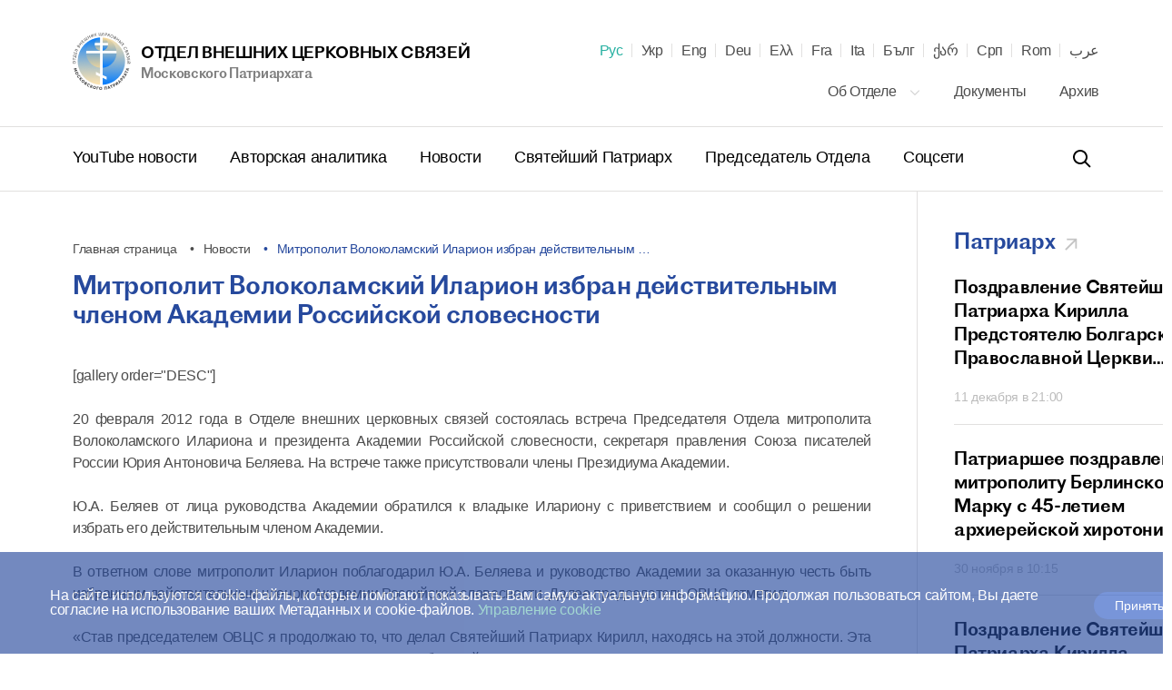

--- FILE ---
content_type: text/html; charset=UTF-8
request_url: https://mospat.ru/ru/news/54504/
body_size: 30076
content:
<!DOCTYPE html>

<html lang="ru" id="html" class="state-lang-ru ">
<head>
<!-- Global site tag (gtag.js) - Google Analytics -->
<script async src="https://www.googletagmanager.com/gtag/js?id=UA-3957323-1"></script>
<script>
  window.dataLayer = window.dataLayer || [];
  function gtag(){dataLayer.push(arguments);}
  gtag('js', new Date());

  gtag('config', 'UA-3957323-1');
</script>
    <meta charset="utf-8"/>
    <title>Митрополит Волоколамский Иларион избран действительным членом Академии Российской словесности: новость ОВЦС</title>
    <meta name="description" content="Митрополит Волоколамский Иларион избран действительным членом Академии Российской словесности. Новостной портал православной религиозной организации Отдела Внешних Церковных Связей Московского Патриархата." />
    <meta http-equiv="X-UA-Compatible" content="IE=edge"/>
    <meta name="format-detection" content="telephone=no">
    <meta name="viewport" id="viewport" content="width=device-width,minimum-scale=1,maximum-scale=1,initial-scale=1,user-scalable=no">
    <meta name="cmsmagazine" content="9fd15f69c95385763dcf768ea3b67e22"/>
    <meta name="theme-color" content="#3e4046"/>
    <meta name="serverid" content="new"/>
    <meta name="yandex-verification" content="18868e1c89a2bcf4" />
    <link rel="stylesheet" href="/h/assets/main.css?nocache=1746"/>
    <link rel="stylesheet" href="/h/assets/custom.css?nocache=1746" />
    <link rel="stylesheet" href="/h/support/support.css?nocache=174617461"/>
    <link rel="canonical" href="https://mospat.ru/ru/news/54504/" />

    
    <link rel="alternate" hreflang="ua" href="https://mospat.ru/ua/news/54504/" />
    <link rel="alternate" hreflang="en" href="https://mospat.ru/en/news/54504/" />
    <link rel="alternate" hreflang="de" href="https://mospat.ru/de/news/54504/" />
    <link rel="alternate" hreflang="gr" href="https://mospat.ru/gr/news/54504/" />
    <link rel="alternate" hreflang="fr" href="https://mospat.ru/fr/news/54504/" />
    <link rel="alternate" hreflang="it" href="https://mospat.ru/it/news/54504/" />
    <link rel="alternate" hreflang="bg" href="https://mospat.ru/bg/news/54504/" />
    <link rel="alternate" hreflang="ge" href="https://mospat.ru/ge/news/54504/" />
    <link rel="alternate" hreflang="sr" href="https://mospat.ru/sr/news/54504/" />
    <link rel="alternate" hreflang="ro" href="https://mospat.ru/ro/news/54504/" />
    <link rel="alternate" hreflang="ar" href="https://mospat.ru/ar/news/54504/" />
    <link rel="alternate" hreflang="ja" href="https://mospat.ru/ja/news/54504/" />

    <meta property="og:url" content="https://mospat.ru/ru/news/54504/" />
    <meta property="og:site_name" content="Отдел внешних церковных связей. Московского Патриархата." />
    <meta property="og:title" content="Митрополит Волоколамский Иларион избран действительным членом Академии Российской словесности: новость ОВЦС" />
    <meta property="og:description" content="Митрополит Волоколамский Иларион избран действительным членом Академии Российской словесности. Новостной портал православной религиозной организации Отдела Внешних Церковных Связей Московского Патриархата." />
    <meta property="og:type" content="article" />
    <meta property="og:image" content="https://mospat.ru/h/assets/images/icon180.png" />

    <link rel="apple-touch-icon" href="/h/assets/images/icon57.png"/>
    <link rel="apple-touch-icon" sizes="57x57" href="/h/assets/images/icon57.png"/>
    <link rel="apple-touch-icon" sizes="60x60" href="/h/assets/images/icon60.png">
    <link rel="apple-touch-icon" sizes="72x72" href="/h/assets/images/icon72.png"/>
    <link rel="apple-touch-icon" sizes="76x76" href="/h/assets/images/icon76.png">
    <link rel="apple-touch-icon" sizes="114x114" href="/h/assets/images/icon114.png"/>
    <link rel="apple-touch-icon" sizes="120x120" href="/h/assets/images/icon120.png">
    <link rel="apple-touch-icon" sizes="144x144" href="/h/assets/images/icon144.png">
    <link rel="apple-touch-icon" sizes="152x152" href="/h/assets/images/icon152.png">
    <link rel="apple-touch-icon" sizes="180x180" href="/h/assets/images/icon180.png">
    <link rel="shortcut icon" type="image/png" href="/h/assets/images/favicon.ico"/>

    <script>
        var appConfig = {
            'lang':'ru',
            'startupMessage':{
                'title':false,
                'message':false
            }
        };
        !function(n,e){"object"==typeof exports&&"object"==typeof module?module.exports=e():"function"==typeof define&&define.amd?define([],e):"object"==typeof exports?exports.device=e():n.device=e()}(window,function(){return function(n){var e={};function o(t){if(e[t])return e[t].exports;var r=e[t]={i:t,l:!1,exports:{}};return n[t].call(r.exports,r,r.exports,o),r.l=!0,r.exports}return o.m=n,o.c=e,o.d=function(n,e,t){o.o(n,e)||Object.defineProperty(n,e,{enumerable:!0,get:t})},o.r=function(n){"undefined"!=typeof Symbol&&Symbol.toStringTag&&Object.defineProperty(n,Symbol.toStringTag,{value:"Module"}),Object.defineProperty(n,"__esModule",{value:!0})},o.t=function(n,e){if(1&e&&(n=o(n)),8&e)return n;if(4&e&&"object"==typeof n&&n&&n.__esModule)return n;var t=Object.create(null);if(o.r(t),Object.defineProperty(t,"default",{enumerable:!0,value:n}),2&e&&"string"!=typeof n)for(var r in n)o.d(t,r,function(e){return n[e]}.bind(null,r));return t},o.n=function(n){var e=n&&n.__esModule?function(){return n.default}:function(){return n};return o.d(e,"a",e),e},o.o=function(n,e){return Object.prototype.hasOwnProperty.call(n,e)},o.p="",o(o.s=0)}([function(n,e,o){n.exports=o(1)},function(n,e,o){"use strict";o.r(e);var t="function"==typeof Symbol&&"symbol"==typeof Symbol.iterator?function(n){return typeof n}:function(n){return n&&"function"==typeof Symbol&&n.constructor===Symbol&&n!==Symbol.prototype?"symbol":typeof n},r=window.device,i={},a=[];window.device=i;var c=window.document.documentElement,d=window.navigator.userAgent.toLowerCase(),u=["googletv","viera","smarttv","internet.tv","netcast","nettv","appletv","boxee","kylo","roku","dlnadoc","pov_tv","hbbtv","ce-html"];function l(n,e){return-1!==n.indexOf(e)}function s(n){return l(d,n)}function f(n){return c.className.match(new RegExp(n,"i"))}function b(n){var e=null;f(n)||(e=c.className.replace(/^\s+|\s+$/g,""),c.className=e+" "+n)}function p(n){f(n)&&(c.className=c.className.replace(" "+n,""))}function w(){i.landscape()?(p("portrait"),b("landscape"),y("landscape")):(p("landscape"),b("portrait"),y("portrait")),v()}function y(n){for(var e=0;e<a.length;e++)a[e](n)}i.macos=function(){return s("mac")},i.ios=function(){return i.iphone()||i.ipod()||i.ipad()},i.iphone=function(){return!i.windows()&&s("iphone")},i.ipod=function(){return s("ipod")},i.ipad=function(){var n="MacIntel"===navigator.platform&&navigator.maxTouchPoints>1;return s("ipad")||n},i.android=function(){return!i.windows()&&s("android")},i.androidPhone=function(){return i.android()&&s("mobile")},i.androidTablet=function(){return i.android()&&!s("mobile")},i.blackberry=function(){return s("blackberry")||s("bb10")},i.blackberryPhone=function(){return i.blackberry()&&!s("tablet")},i.blackberryTablet=function(){return i.blackberry()&&s("tablet")},i.windows=function(){return s("windows")},i.windowsPhone=function(){return i.windows()&&s("phone")},i.windowsTablet=function(){return i.windows()&&s("touch")&&!i.windowsPhone()},i.fxos=function(){return(s("(mobile")||s("(tablet"))&&s(" rv:")},i.fxosPhone=function(){return i.fxos()&&s("mobile")},i.fxosTablet=function(){return i.fxos()&&s("tablet")},i.meego=function(){return s("meego")},i.cordova=function(){return window.cordova&&"file:"===location.protocol},i.nodeWebkit=function(){return"object"===t(window.process)},i.mobile=function(){return i.androidPhone()||i.iphone()||i.ipod()||i.windowsPhone()||i.blackberryPhone()||i.fxosPhone()||i.meego()},i.tablet=function(){return i.ipad()||i.androidTablet()||i.blackberryTablet()||i.windowsTablet()||i.fxosTablet()},i.desktop=function(){return!i.tablet()&&!i.mobile()},i.television=function(){for(var n=0;n<u.length;){if(s(u[n]))return!0;n++}return!1},i.portrait=function(){return screen.orientation&&Object.prototype.hasOwnProperty.call(window,"onorientationchange")?l(screen.orientation.type,"portrait"):i.ios()&&Object.prototype.hasOwnProperty.call(window,"orientation")?90!==Math.abs(window.orientation):window.innerHeight/window.innerWidth>1},i.landscape=function(){return screen.orientation&&Object.prototype.hasOwnProperty.call(window,"onorientationchange")?l(screen.orientation.type,"landscape"):i.ios()&&Object.prototype.hasOwnProperty.call(window,"orientation")?90===Math.abs(window.orientation):window.innerHeight/window.innerWidth<1},i.noConflict=function(){return window.device=r,this},i.ios()?i.ipad()?b("ios ipad tablet"):i.iphone()?b("ios iphone mobile"):i.ipod()&&b("ios ipod mobile"):i.macos()?b("macos desktop"):i.android()?i.androidTablet()?b("android tablet"):b("android mobile"):i.blackberry()?i.blackberryTablet()?b("blackberry tablet"):b("blackberry mobile"):i.windows()?i.windowsTablet()?b("windows tablet"):i.windowsPhone()?b("windows mobile"):b("windows desktop"):i.fxos()?i.fxosTablet()?b("fxos tablet"):b("fxos mobile"):i.meego()?b("meego mobile"):i.nodeWebkit()?b("node-webkit"):i.television()?b("television"):i.desktop()&&b("desktop"),i.cordova()&&b("cordova"),i.onChangeOrientation=function(n){"function"==typeof n&&a.push(n)};var m="resize";function h(n){for(var e=0;e<n.length;e++)if(i[n[e]]())return n[e];return"unknown"}function v(){i.orientation=h(["portrait","landscape"])}Object.prototype.hasOwnProperty.call(window,"onorientationchange")&&(m="orientationchange"),window.addEventListener?window.addEventListener(m,w,!1):window.attachEvent?window.attachEvent(m,w):window[m]=w,w(),i.type=h(["mobile","tablet","desktop"]),i.os=h(["ios","iphone","ipad","ipod","android","blackberry","macos","windows","fxos","meego","television"]),v(),e.default=i}]).default});
        (function(m,a,d,vp){
            var w = screen.width;
            if(device.mobile()) {
                document.getElementById(vp).setAttribute('content','width=414, initial-scale=' + (w/m).toFixed(2));
            } else {
                document.getElementById(vp).setAttribute('content','width='+d+',initial-scale=' + (w/d).toFixed(2));
            }
        })(414,1024,1380,'viewport');
    </script>
<!-- Yandex.Metrika counter -->
<script type="text/javascript" >
   (function(m,e,t,r,i,k,a){m[i]=m[i]||function(){(m[i].a=m[i].a||[]).push(arguments)};
   m[i].l=1*new Date();k=e.createElement(t),a=e.getElementsByTagName(t)[0],k.async=1,k.src=r,a.parentNode.insertBefore(k,a)})
   (window, document, "script", "https://mc.yandex.ru/metrika/tag.js", "ym");

   ym(93913, "init", {
        clickmap:true,
        trackLinks:true,
        accurateTrackBounce:true
   });
</script>
<noscript><div><img src="https://mc.yandex.ru/watch/93913" style="position:absolute; left:-9999px;" alt="" /></div></noscript>
<!-- /Yandex.Metrika counter -->

</head>


<body id="body">


<script type="application/ld+json">
    {"@context":"https:\/\/schema.org","@type":"Corporation","name":"\u041e\u0442\u0434\u0435\u043b \u0432\u043d\u0435\u0448\u043d\u0438\u0445 \u0446\u0435\u0440\u043a\u043e\u0432\u043d\u044b\u0445 \u0441\u0432\u044f\u0437\u0435\u0439. \u041c\u043e\u0441\u043a\u043e\u0432\u0441\u043a\u043e\u0433\u043e \u041f\u0430\u0442\u0440\u0438\u0430\u0440\u0445\u0430\u0442\u0430.","url":"https:\/\/mospat.ru\/ru\/","logo":"https:\/\/mospat.ru\/h\/assets\/images\/new-logo.png"}</script>

<script type="application/ld+json">
    {"@context":"https:\/\/schema.org","@type":"LocalBusiness","name":"\u041e\u0442\u0434\u0435\u043b \u0432\u043d\u0435\u0448\u043d\u0438\u0445 \u0446\u0435\u0440\u043a\u043e\u0432\u043d\u044b\u0445 \u0441\u0432\u044f\u0437\u0435\u0439. \u041c\u043e\u0441\u043a\u043e\u0432\u0441\u043a\u043e\u0433\u043e \u041f\u0430\u0442\u0440\u0438\u0430\u0440\u0445\u0430\u0442\u0430.","image":"https:\/\/mospat.ru\/h\/assets\/images\/new-logo.png","@id":"https:\/\/mospat.ru\/ru\/","url":"https:\/\/mospat.ru\/ru\/","telephone":"+74959556777","address":{"@type":"PostalAddress","addressCountry":"\u0420\u043e\u0441\u0441\u0438\u044f","addressLocality":"\u041c\u043e\u0441\u043a\u0432\u0430","streetAddress":"\u0414\u0430\u043d\u0438\u043b\u043e\u0432\u0441\u043a\u0438\u0439 \u0432\u0430\u043b, 22","postalCode":"115191"}}</script>


<div class="main-layout">
    <div class="main-layout-content">

        <header class="is-global-header">

            <div class="gh-upper wrapper">

                <a href="#" class="gh-search-open for-mobile">
                    <svg width="24" height="24" viewBox="0 0 24 24" fill="none" xmlns="http://www.w3.org/2000/svg">
                        <path fill-rule="evenodd" clip-rule="evenodd" d="M10 18C5.58172 18 2 14.4183 2 10C2 5.58172 5.58172 2 10 2C14.4183 2 18 5.58172 18 10C18 11.8487 17.3729 13.551 16.3199 14.9056L21.7071 20.2929L20.2929 21.7071L14.9056 16.3199C13.551 17.3729 11.8487 18 10 18ZM16 10C16 13.3137 13.3137 16 10 16C6.68629 16 4 13.3137 4 10C4 6.68629 6.68629 4 10 4C13.3137 4 16 6.68629 16 10Z" fill="black"></path>
                    </svg>
                    <span class="gh-search-open-close"></span>
                </a>

                <a href="/ru/">
                    <div class="gh-logo">
                        <img src="/h/assets/images/new-logo.png">
                    </div>
                    <div class="gh-logo-aside">
                        <span class="uppercase">Отдел внешних церковных связей</span>
                        <br>
                        <span class="description">Московского Патриархата</span>
                    </div>
                    <div class="gh-logo-aside for-mobile">
                        <span class="uppercase">Отдел внешних церковных связей</span>
                        <span class="description uppercase">Московского Патриархата</span>
                    </div>
                </a>

                <a href="#" class="gh-burger for-mobile">
                    <i></i>
                    <i></i>
                    <i></i>
                </a>

                

<div class="gh-lang">

    <div id="lang-dd" class="dd-content">
                                <li>
                <a class="state-active" title="Русский" href="/ru/news/54504/" data-lang-link="ru" data-label="">
                    Рус                </a>

            </li>
                                <li>
                <a class="" title="Українська" href="/ua/news/54504/" data-lang-link="ua" data-label="Матеріал доступний на&nbsp;наступних мовах">
                    Укр                </a>

            </li>
                                <li>
                <a class="" title="English" href="/en/news/54504/" data-lang-link="en" data-label="Page is available in the following languages">
                    Eng                </a>

            </li>
                                <li>
                <a class="" title="Deutsch" href="/de/news/54504/" data-lang-link="de" data-label="Dieses Material ist in den folgenden Sprachen verfügbar">
                    Deu                </a>

            </li>
                                <li>
                <a class="" title="Ελληνικά" href="/gr/news/54504/" data-lang-link="gr" data-label="Αυτό το υλικό είναι διαθέσιμο στις ακόλουθες γλώσσες">
                    Ελλ                </a>

            </li>
                                <li>
                <a class="" title="Français" href="/fr/news/54504/" data-lang-link="fr" data-label="Article disponible en">
                    Fra                </a>

            </li>
                                <li>
                <a class="" title="Italiano" href="/it/news/54504/" data-lang-link="it" data-label="Questo materiale è disponibile nelle seguenti lingue">
                    Ita                </a>

            </li>
                                <li>
                <a class="" title="Български" href="/bg/news/54504/" data-lang-link="bg" data-label="Този материал е достъпен на следните езици">
                    Бълг                </a>

            </li>
                                <li>
                <a class="" title="ქართველი" href="/ge/news/54504/" data-lang-link="ge" data-label="ეს მასალა ხელმისაწვდომია შემდეგ ენებზე">
                    ქარ                </a>

            </li>
                                <li>
                <a class="" title="Српски" href="/sr/news/54504/" data-lang-link="sr" data-label="Овај материјал је доступан на следећим језицима">
                    Срп                </a>

            </li>
                                <li>
                <a class="" title="Română" href="/ro/news/54504/" data-lang-link="ro" data-label="Acest material este disponibil în următoarele limbi">
                    Rom                </a>

            </li>
                                <li>
                <a class="" title="عرب" href="/ar/news/54504/" data-lang-link="ar" data-label="هذه المادة متوفرة باللغات التالية">
                    عرب                </a>

            </li>
                        </div>
</div>

<nav class="gh-nav-upper">


    <div class="dropdown">
        <a class="dd-btn" href="/ru/department/">
            Об Отделе            <svg width="14" height="14" viewBox="0 0 14 14" fill="none" xmlns="http://www.w3.org/2000/svg">
                <path fill-rule="evenodd" clip-rule="evenodd" d="M11.2542 4.25415L12.0791 5.07911L6.99998 10.1583L1.92084 5.07911L2.7458 4.25415L6.99998 8.50834L11.2542 4.25415Z" fill="#BDBDBD"></path>
            </svg>
        </a>
        <div class="dd-content">
            <a href="/ru/department/history/">
                История Отдела            </a>
            <a href="/ru/department/contacts/">
                Контакты            </a>
                    </div>
    </div>

    <a href="/ru/documents/">
        Документы    </a>
    <a href="/ru/archive/">
        Архив    </a>

</nav>
            </div>

            <div class="gh-lower-expander">
                <div class="gh-lower wrapper">
                    
<nav class="gh-nav-lower">
    <a href="/ru/tv-news/">
        YouTube новости    </a>
    <a href="/ru/authors-analytics/">
        Авторская аналитика    </a>
    <a href="/ru/news/">
        Новости    </a>
    <a href="/ru/patriarch/">
        Святейший Патриарх    </a>
    <a href="/ru/chairman/">
        Председатель Отдела    </a>
    <a href="/ru/social/">
        Соцсети    </a>
</nav>
                    <div class="is-header-search" data-is="headerSearch">
                        <div class="hs-parent">
                            <form class="hs-form" action="/ru/search/">
                                <input class="hs-input" placeholder="Поиск" tabindex="-1" name="q">
                                <a class="hs-submit" href="#">
                                    <svg width="24" height="24" viewBox="0 0 24 24" fill="none" xmlns="http://www.w3.org/2000/svg">
                                        <path fill-rule="evenodd" clip-rule="evenodd" d="M10 18C5.58172 18 2 14.4183 2 10C2 5.58172 5.58172 2 10 2C14.4183 2 18 5.58172 18 10C18 11.8487 17.3729 13.551 16.3199 14.9056L21.7071 20.2929L20.2929 21.7071L14.9056 16.3199C13.551 17.3729 11.8487 18 10 18ZM16 10C16 13.3137 13.3137 16 10 16C6.68629 16 4 13.3137 4 10C4 6.68629 6.68629 4 10 4C13.3137 4 16 6.68629 16 10Z" fill="black"></path>
                                    </svg>
                                </a>
                            </form>
                        </div>
                    </div>

                </div>
            </div>

        </header>


        <div class="mobile-menu for-mobile" data-is="mobileMenu">
            

<ul class="mobile-menu__main">
    <li>
        <a href="/ru/tv-news/">
            YouTube новости        </a>
    </li>
    <li>
        <a href="/ru/authors-analytics/">
            Авторская аналитика        </a>
    </li>
    <li>
        <a href="/ru/news/">
            Новости        </a>
    </li>
    <li>
        <a href="/ru/patriarch/">
            Святейший Патриарх        </a>
    </li>
    <li>
        <a href="/ru/chairman/">
            Председатель Отдела        </a>
    </li>
    <li>
        <a href="/ru/social/">
            Соцсети        </a>
    </li>
</ul>

<ul class="mobile-menu__secondary">
            <li>
            <a href="/ru/department/">
                Об Отделе            </a>
            <button class="mobile-menu__secondary__arrow" type="button"></button>
            <ul>
                <li>
                    <a href="/ru/department/history/">
                        История Отдела                    </a>
                </li>
                <li>
                    <a href="/ru/department/contacts/">
                        Контакты                    </a>
                </li>
                            </ul>
        </li>
        <li>
        <a href="/ru/documents/">
            Документы        </a>
    </li>
    <li>
        <a href="/ru/archive/">
            Архив        </a>
    </li>
            <li>
            <a href="https://church-and-time.ru/" target="_blank" rel="nofollow">
                Журнал «Церковь и&nbsp;Время»
            </a>
        </li>
    </ul>



        </div>

        <div class="is-header-search for-mobile" data-is="mobileSearch">
            <div class="is-header-search-back"></div>
            <div class="hs-parent">
                <form class="hs-form" action="/ru/search/">
                    <input class="hs-input" placeholder="Поиск" tabindex="-1" name="q">
                    <button class="hs-submit" type="submit">
                        <svg width="24" height="24" viewBox="0 0 24 24" fill="none" xmlns="http://www.w3.org/2000/svg">
                            <path fill-rule="evenodd" clip-rule="evenodd" d="M10 18C5.58172 18 2 14.4183 2 10C2 5.58172 5.58172 2 10 2C14.4183 2 18 5.58172 18 10C18 11.8487 17.3729 13.551 16.3199 14.9056L21.7071 20.2929L20.2929 21.7071L14.9056 16.3199C13.551 17.3729 11.8487 18 10 18ZM16 10C16 13.3137 13.3137 16 10 16C6.68629 16 4 13.3137 4 10C4 6.68629 6.68629 4 10 4C13.3137 4 16 6.68629 16 10Z" fill="black"></path>
                        </svg>
                    </button>
                </form>
            </div>
        </div>


        
    <div class="is-cookie-consent" data-is="isCookieConsent">
        <div class="icc-close" id="ccn-close">
            <div class="is-button-d">
                Принять            </div>
        </div>
        <div class="icc-text">
            <p class="state-white">

                На сайте используются cookie-файлы, которые помогают показывать Вам самую актуальную информацию. Продолжая пользоваться сайтом, Вы даете согласие на использование ваших Метаданных и cookie-файлов.
                <a href="/ru/cookie-policy/">
                    Управление cookie                </a>
            </p>
        </div>
    </div>




<div class="page-default">
    

<section class="wrapper wrapper--flex">

    <div class="wrapper-b">

        
<div class="is-breadcrumbs">
    <div class="bc-list">

        
                            <a class="bc-item" href="/ru/" title="Главная страница">
                    Главная страница                </a>
            
        
                            <a class="bc-item" href="/ru/news/" title="Новости">
                    Новости                </a>
            
        
                            <div class="bc-item" title="Митрополит Волоколамский Иларион избран действительным членом Академии Российской словесности">
                    Митрополит Волоколамский Иларион избран действительным …                </div>
            
        
    </div>
</div>

<script type="application/ld+json">
    {"@context":"https:\/\/schema.org\/","@type":"BreadcrumbList","itemListElement":[{"@type":"ListItem","position":1,"name":"\u0413\u043b\u0430\u0432\u043d\u0430\u044f \u0441\u0442\u0440\u0430\u043d\u0438\u0446\u0430","item":"https:\/\/mospat.ru\/ru\/"},{"@type":"ListItem","position":2,"name":"\u041d\u043e\u0432\u043e\u0441\u0442\u0438","item":"https:\/\/mospat.ru\/ru\/news\/"},{"@type":"ListItem","position":3,"name":"\u041c\u0438\u0442\u0440\u043e\u043f\u043e\u043b\u0438\u0442 \u0412\u043e\u043b\u043e\u043a\u043e\u043b\u0430\u043c\u0441\u043a\u0438\u0439 \u0418\u043b\u0430\u0440\u0438\u043e\u043d \u0438\u0437\u0431\u0440\u0430\u043d \u0434\u0435\u0439\u0441\u0442\u0432\u0438\u0442\u0435\u043b\u044c\u043d\u044b\u043c \u2026","item":""}]}</script>

        <h1 class="mar-40 state-xs">
            Митрополит Волоколамский Иларион избран действительным членом Академии Российской словесности        </h1>


        
        
        
        <section class="is-style is-style-imported ">
            <p>[gallery order="DESC"]</p>
<p>20 февраля 2012 года в Отделе внешних церковных связей состоялась встреча Председателя Отдела митрополита Волоколамского Илариона и президента Академии Российской словесности, секретаря правления Союза писателей России Юрия Антоновича Беляева. На встрече также присутствовали члены Президиума Академии.</p>
<p>Ю.А. Беляев от лица руководства Академии обратился к владыке Илариону с приветствием и сообщил о решении избрать его действительным членом Академии.</p>
<p>В ответном слове митрополит Иларион поблагодарил Ю.А. Беляева и руководство Академии за оказанную честь быть избранным действительным членом Академии Российской словесности. Далее председатель ОВЦС отметил:</p>
<blockquote><p>«Став председателем ОВЦС я продолжаю то, что делал Святейший Патриарх Кирилл, находясь на этой должности. Эта должность предполагает очень высокую степень публичной активности. Это и выступления перед самыми разными аудиториями, в том числе перед инославными христианами и представителями других религиозных конфессий. Помимо этой должности, у меня есть и другие, в частности, не так давно я был назначен председателем Синодальной библейско-богословской комиссии, являюсь ректором Общецерковной аспирантуры и докторантуры. Поэтому мне приходится много выступать, много писать, прежде всего, на русском языке, и я считаю одной из своих задач заботу о распространении русского языка как за пределами, так и внутри нашего Отечества.</p>
<p>Мы получили русский язык от наших предков, от великих писателей, и наша задача - сохранить его, участвовать в его развитии, может быть, в какой-то степени моделировать это развитие. Иногда язык развивается по таким законам, по которым он не должен развиваться, и на судьбе языка сказываются все изменения, происходящие в общественной жизни. И нередко частью языка становятся совершенно недопустимые жаргоны. Наша общая задача – сохранять и укреплять русский язык, прививать людям любовь к правильному русскому языку, заботиться о том, чтобы люди отучались от непристойных выражений, от всего того, что не просто портит язык, не просто оскверняет его, но что оскверняет человеческую жизнь.</p>
<p>У Академии Российской словесности - очень большие задачи, и я хочу еще раз поблагодарить вас за то доброе внимание, которое вы проявили к моим скромным трудам, и хочу вас заверить, что по мере своих сил буду и дальше продолжать трудиться над тем, чтобы наш великий и могучий русский язык сохранялся, развивался и укреплялся».</p></blockquote>
<p>Затем митрополиту Илариону были вручены диплом и удостоверение действительного члена Академии.</p>
<p style="text-align: right;"><em>Служба коммуникации ОВЦС </em></p>        </section>

        
            <div class="is-pub-print">
                <a href="/ru/news/54504/pdf/" target="_blank">
                    <svg xmlns="http://www.w3.org/2000/svg" viewBox="0 0 514 514">
                        <path d="M438 130h-14V76c0-41.35-33.64-75-75-75H165c-41.36 0-75 33.65-75 75v54H76c-41.35 0-75 33.65-75 75v120c0 41.36 33.65 75 75 75h14v68c0 24.81 20.19 45 45 45h244c24.81 0 45-20.19 45-45v-68h14c41.36 0 75-33.64 75-75V205c0-41.35-33.64-75-75-75zM120 76c0-24.81 20.19-45 45-45h184c24.81 0 45 20.19 45 45v54H120V76zm274 392c0 8.27-6.73 15-15 15H135c-8.27 0-15-6.73-15-15V320h274v148zm89-143c0 24.81-20.19 45-45 45h-14v-50h9a15 15 0 000-30H81a15 15 0 000 30h9v50H76c-24.81 0-45-20.19-45-45V205c0-24.81 20.19-45 45-45h362c24.81 0 45 20.19 45 45v120z"></path>
                        <path d="M297 354h-80a15 15 0 000 30h80a15 15 0 000-30zM297 418h-80a15 15 0 000 30h80a15 15 0 000-30zM129 194H81a15 15 0 000 30h48a15 15 0 000-30z"></path>
                    </svg>
                    <span>
                        Распечатать публикацию                    </span>
                </a>
            </div>

        
        

<div class="is-pat-soc bg-begie">
    <div class="ip-social-label">
        Поделиться:
    </div>
    <a href="#" target="_blank" rel="nofollow" title="Поделиться во ВКонтакте" data-gclick="shareLink" data-value="{&quot;service&quot;:&quot;vkontakte&quot;}">
            <svg width="30" height="30" viewBox="0 0 30 30" fill="none" xmlns="http://www.w3.org/2000/svg">
            <path fill-rule="evenodd" clip-rule="evenodd" d="M15.5416 20.7071C15.5416 20.7071 15.8881 20.6693 16.0656 20.4821C16.2281 20.3107 16.2224 19.9871 16.2224 19.9871C16.2224 19.9871 16.2008 18.4763 16.9155 18.2533C17.6198 18.0339 18.5241 19.7143 19.4838 20.3605C20.2088 20.849 20.7591 20.7421 20.7591 20.7421L23.3237 20.7071C23.3237 20.7071 24.6647 20.6259 24.0289 19.5908C23.9763 19.506 23.658 18.8248 22.1226 17.4255C20.514 15.9608 20.73 16.1977 22.6663 13.6637C23.8458 12.1206 24.3172 11.1785 24.1698 10.7757C24.0299 10.3904 23.1622 10.4927 23.1622 10.4927L20.2755 10.5102C20.2755 10.5102 20.0614 10.4816 19.9027 10.5747C19.7477 10.666 19.6472 10.8789 19.6472 10.8789C19.6472 10.8789 19.1908 12.0726 18.5814 13.0885C17.2958 15.2307 16.7821 15.3441 16.5718 15.2113C16.0825 14.9007 16.2046 13.9651 16.2046 13.3005C16.2046 11.2237 16.5257 10.3581 15.5801 10.1341C15.2664 10.0595 15.0354 10.0106 14.2325 10.0023C13.2024 9.99217 12.3309 10.006 11.837 10.2429C11.5083 10.4005 11.2547 10.7526 11.4097 10.7729C11.6003 10.7978 12.0323 10.8872 12.2614 11.1933C12.5572 11.5887 12.5469 12.4755 12.5469 12.4755C12.5469 12.4755 12.7169 14.9201 12.1497 15.2233C11.7609 15.4317 11.2275 15.0067 10.0809 13.0627C9.49397 12.0671 9.05073 10.9665 9.05073 10.9665C9.05073 10.9665 8.96527 10.7609 8.8122 10.6503C8.6272 10.5167 8.36896 10.4752 8.36896 10.4752L5.62593 10.4927C5.62593 10.4927 5.21368 10.5038 5.06248 10.6798C4.9282 10.8356 5.05215 11.1592 5.05215 11.1592C5.05215 11.1592 7.19981 16.0917 9.63201 18.5777C11.8623 20.8564 14.3941 20.7071 14.3941 20.7071H15.5416Z" fill="#26499D"></path>
        </svg>
    </a>
    <a href="#" target="_blank" rel="nofollow" title="Поделиться в Facebook" data-gclick="shareLink" data-value="{&quot;service&quot;:&quot;facebook&quot;}">
        <svg width="30" height="30" viewBox="0 0 30 30" fill="none" xmlns="http://www.w3.org/2000/svg">
            <path fill-rule="evenodd" clip-rule="evenodd" d="M16.0762 24.5836V14.7907H18.7794L19.1377 11.416H16.0762L16.0808 9.72688C16.0808 8.8467 16.1644 8.37509 17.4286 8.37509H19.1186V5H16.4149C13.1674 5 12.0243 6.63709 12.0243 9.39017V11.4163H10V14.791H12.0243V24.5836H16.0762Z" fill="#26499D"></path>
        </svg>
    </a>
    <a href="#" target="_blank" rel="nofollow" title="Поделиться в Telegram" data-gclick="shareLink" data-value="{&quot;service&quot;:&quot;telegram&quot;}">
            <svg width="30" height="30" viewBox="0 0 30 30" fill="none" xmlns="http://www.w3.org/2000/svg">
            <path fill-rule="evenodd" clip-rule="evenodd" d="M12.6682 17.8345L19.9222 23.1938C20.75 23.6505 21.3474 23.4141 21.5536 22.4253L24.5063 8.51084C24.8086 7.29881 24.0443 6.74909 23.2524 7.10861L5.91392 13.7943C4.73041 14.269 4.73731 14.9292 5.69819 15.2235L10.1476 16.6122L20.4486 10.1135C20.9349 9.81857 21.3812 9.9771 21.0149 10.3022" fill="#26499D"></path>
        </svg>
    </a>
    <a href="#" target="_blank" rel="nofollow" title="Поделиться в Twitter" data-gclick="shareLink" data-value="{&quot;service&quot;:&quot;twitter&quot;}">

        <svg width="30" height="30" viewBox="0 0 30 30" fill="none" xmlns="http://www.w3.org/2000/svg">
            <path fill-rule="evenodd" clip-rule="evenodd" d="M14.4609 11.8306L14.4987 12.4535L13.8691 12.3772C11.5776 12.0848 9.57574 11.0934 7.876 9.42824L7.04502 8.60202L6.83098 9.21215C6.37772 10.5722 6.6673 12.0086 7.6116 12.9746C8.11523 13.5085 8.00191 13.5847 7.13316 13.267C6.83098 13.1653 6.56658 13.089 6.5414 13.1272C6.45326 13.2161 6.75544 14.3728 6.99466 14.8304C7.32202 15.466 7.98932 16.0888 8.71958 16.4574L9.33652 16.7498L8.60626 16.7625C7.90118 16.7625 7.876 16.7752 7.95155 17.0421C8.20336 17.8684 9.19802 18.7454 10.306 19.1268L11.0866 19.3937L10.4067 19.8004C9.39947 20.3851 8.21595 20.7156 7.03243 20.7411C6.46585 20.7538 6 20.8046 6 20.8427C6 20.9699 7.53606 21.6817 8.42999 21.9613C11.1118 22.7875 14.2972 22.4316 16.6894 21.0207C18.3892 20.0165 20.0889 18.0209 20.8821 16.0888C21.3102 15.0592 21.7383 13.178 21.7383 12.2755C21.7383 11.6908 21.7761 11.6145 22.4811 10.9154C22.8966 10.5087 23.2869 10.0638 23.3625 9.93668C23.4884 9.69517 23.4758 9.69517 22.8337 9.91126C21.7635 10.2926 21.6124 10.2417 22.1412 9.66975C22.5315 9.263 22.9973 8.52576 22.9973 8.30967C22.9973 8.27154 22.8085 8.33509 22.5944 8.44949C22.3678 8.5766 21.8642 8.76727 21.4865 8.88167L20.8066 9.09775L20.1896 8.67829C19.8497 8.44949 19.3712 8.19527 19.1194 8.119C18.4773 7.94105 17.4952 7.96647 16.9161 8.16985C15.3422 8.74184 14.3476 10.2163 14.4609 11.8306Z" fill="#26499D"></path>
        </svg>
    </a>

</div>

    </div>

    
    <div class="is-sidebar sidebar-aa">
        <div class="sidebar-element" data-is="sidebar">

            
                <div class="sb-item " data-is="sbSwiper">
                    <a href="/ru/news/tag/patriarch/" class="link-arrow">
                        <h4>
                            Патриарх                        </h4>
                        <svg width="24" height="24" viewBox="0 0 24 24" fill="none" xmlns="http://www.w3.org/2000/svg">
                            <path fill-rule="evenodd" clip-rule="evenodd" d="M16.3968 8.86657L6.55172 18.7116L5.28838 17.4483L15.1334 7.60324L7.18338 7.60324L7.18339 5.81662L18.1834 5.81661L18.1834 16.8166L16.3968 16.8166L16.3968 8.86657Z" fill="#C4C4C4"></path>
                        </svg>
                    </a>
                    <div class="swiper-container">
                        <div class="swiper-wrapper">
                                                            <div class="swiper-slide">
                                    <div class="sb-post-list">
                                                                                    <div class="sb-post">
                                                <a href="/ru/news/93836/" class="h5">
                                                    Поздравление Святейшего Патриарха Кирилла Предстоятелю Болгарской Православной Церкви с&nbsp;днем тезоименитства                                                </a>
                                                <div>
                                                    <p data-jsdate="2025-12-11" data-jstime=" в 21:00">
                                                        11 декабря в 21:00                                                    </p>
                                                </div>
                                            </div>
                                                                                    <div class="sb-post">
                                                <a href="/ru/news/93808/" class="h5">
                                                    Патриаршее поздравление митрополиту Берлинскому Марку с&nbsp;45-летием архиерейской хиротонии                                                </a>
                                                <div>
                                                    <p data-jsdate="2025-11-30" data-jstime=" в 10:15">
                                                        30 ноября в 10:15                                                    </p>
                                                </div>
                                            </div>
                                                                                    <div class="sb-post">
                                                <a href="/ru/news/93783/" class="h5">
                                                    Поздравление Святейшего Патриарха Кирилла Блаженнейшему Патриарху Иерусалимскому Феофилу с&nbsp;двадцатой годовщиной интронизации                                                </a>
                                                <div>
                                                    <p data-jsdate="2025-11-22" data-jstime=" в 10:00">
                                                        22 ноября в 10:00                                                    </p>
                                                </div>
                                            </div>
                                                                            </div>
                                </div>
                                                            <div class="swiper-slide">
                                    <div class="sb-post-list">
                                                                                    <div class="sb-post">
                                                <a href="/ru/news/93777/" class="h5">
                                                    Президент Сербии Александр Вучич поздравил Святейшего Патриарха Кирилла с&nbsp;днем рождения                                                </a>
                                                <div>
                                                    <p data-jsdate="2025-11-20" data-jstime=" в 18:00">
                                                        20 ноября в 18:00                                                    </p>
                                                </div>
                                            </div>
                                                                                    <div class="sb-post">
                                                <a href="/ru/news/93775/" class="h5">
                                                    Поздравление членов Священного Синода Русской Православной Церкви Святейшему Патриарху Кириллу по&nbsp;случаю дня&nbsp;рождения                                                </a>
                                                <div>
                                                    <p data-jsdate="2025-11-20" data-jstime=" в 09:15">
                                                        20 ноября в 09:15                                                    </p>
                                                </div>
                                            </div>
                                                                                    <div class="sb-post">
                                                <a href="/ru/news/93760/" class="h5">
                                                    Поздравление Святейшего Патриарха Кирилла президенту Палестины Махмуду Аббасу с&nbsp;90-летием со&nbsp;дня рождения                                                </a>
                                                <div>
                                                    <p data-jsdate="2025-11-15" data-jstime=" в 10:30">
                                                        15 ноября в 10:30                                                    </p>
                                                </div>
                                            </div>
                                                                            </div>
                                </div>
                                                            <div class="swiper-slide">
                                    <div class="sb-post-list">
                                                                                    <div class="sb-post">
                                                <a href="/ru/news/93725/" class="h5">
                                                    В праздник Казанской иконы Божией Матери Святейший Патриарх Кирилл совершил Литургию в&nbsp;Успенском соборе Московского Кремля                                                </a>
                                                <div>
                                                    <p data-jsdate="2025-11-04" data-jstime=" в 20:00">
                                                        04 ноября в 20:00                                                    </p>
                                                </div>
                                            </div>
                                                                                    <div class="sb-post">
                                                <a href="/ru/news/93723/" class="h5">
                                                    В канун праздника Казанской иконы Божией Матери Святейший Патриарх Кирилл совершил всенощное бдение в&nbsp;Богоявленском кафедральном соборе г. Москвы                                                </a>
                                                <div>
                                                    <p data-jsdate="2025-11-03" data-jstime=" в 21:00">
                                                        03 ноября в 21:00                                                    </p>
                                                </div>
                                            </div>
                                                                                    <div class="sb-post">
                                                <a href="/ru/news/93716/" class="h5">
                                                    Журналы Священного Синода от&nbsp;30 октября 2025 года                                                </a>
                                                <div>
                                                    <p data-jsdate="2025-10-30" data-jstime=" в 20:40">
                                                        30 октября в 20:40                                                    </p>
                                                </div>
                                            </div>
                                                                            </div>
                                </div>
                                                            <div class="swiper-slide">
                                    <div class="sb-post-list">
                                                                                    <div class="sb-post">
                                                <a href="/ru/news/93711/" class="h5">
                                                    Святейший Патриарх Кирилл возглавил очередное заседание Священного Синода Русской Православной Церкви                                                </a>
                                                <div>
                                                    <p data-jsdate="2025-10-30" data-jstime=" в 12:10">
                                                        30 октября в 12:10                                                    </p>
                                                </div>
                                            </div>
                                                                                    <div class="sb-post">
                                                <a href="/ru/news/93704/" class="h5">
                                                    Поздравление Святейшего Патриарха Кирилла Блаженнейшему Митрополиту Чешских земель и&nbsp;Словакии Ростиславу с&nbsp;днем тезоименитства                                                </a>
                                                <div>
                                                    <p data-jsdate="2025-10-28" data-jstime=" в 11:00">
                                                        28 октября в 11:00                                                    </p>
                                                </div>
                                            </div>
                                                                                    <div class="sb-post">
                                                <a href="/ru/news/93681/" class="h5">
                                                    Приветствие Святейшего Патриарха Кирилла участникам XVII Ассамблеи Русского мира                                                </a>
                                                <div>
                                                    <p data-jsdate="2025-10-20" data-jstime=" в 14:00">
                                                        20 октября в 14:00                                                    </p>
                                                </div>
                                            </div>
                                                                            </div>
                                </div>
                                                            <div class="swiper-slide">
                                    <div class="sb-post-list">
                                                                                    <div class="sb-post">
                                                <a href="/ru/news/93653/" class="h5">
                                                    Поздравление Святейшего Патриарха Кирилла Предстоятелю Православной Церкви в&nbsp;Америке с&nbsp;днем тезоименитства                                                </a>
                                                <div>
                                                    <p data-jsdate="2025-10-09" data-jstime=" в 10:05">
                                                        09 октября в 10:05                                                    </p>
                                                </div>
                                            </div>
                                                                                    <div class="sb-post">
                                                <a href="/ru/news/93652/" class="h5">
                                                    В день памяти преподобного Сергия Радонежского Предстоятель Русской Церкви совершил Литургию в&nbsp;Успенском соборе Троице-Сергиевой лавры                                                </a>
                                                <div>
                                                    <p data-jsdate="2025-10-08" data-jstime=" в 18:30">
                                                        08 октября в 18:30                                                    </p>
                                                </div>
                                            </div>
                                                                                    <div class="sb-post">
                                                <a href="/ru/news/93651/" class="h5">
                                                    Во время торжеств в&nbsp;Троице-Сергиевой лавре состоялось общение Святейшего Патриарха Кирилла с&nbsp;представителями Македонской Православной Церкви                                                </a>
                                                <div>
                                                    <p data-jsdate="2025-10-08" data-jstime=" в 17:30">
                                                        08 октября в 17:30                                                    </p>
                                                </div>
                                            </div>
                                                                            </div>
                                </div>
                                                    </div>
                    </div>
                                            <nav class="swiper-controls controls-aa">
                            <div class="slider-main-prev">
                                <div class="is-button-b">
                                    <svg width="19" height="18" viewBox="0 0 19 18" fill="none" xmlns="http://www.w3.org/2000/svg">
                                        <path class="btn-svg" fill-rule="evenodd" clip-rule="evenodd" d="M4.41421 8L19 8L19 10L4.41421 10L10.7071 16.2929L9.29289 17.7071L0.585788 9L9.29289 0.292894L10.7071 1.70711L4.41421 8Z" fill="black"></path>
                                    </svg>
                                </div>
                            </div>
                            <div class="slider-main-next">
                                <div class="is-button-b">
                                    <svg width="19" height="18" viewBox="0 0 19 18" fill="none" xmlns="http://www.w3.org/2000/svg">
                                        <path class="btn-svg" fill-rule="evenodd" clip-rule="evenodd" d="M14.5858 8L-8.48622e-07 8L-6.73777e-07 10L14.5858 10L8.29289 16.2929L9.70711 17.7071L18.4142 9L9.70711 0.292894L8.29289 1.70711L14.5858 8Z" fill="black"></path>
                                    </svg>
                                </div>
                            </div>
                        </nav>
                                    </div>

            
                <div class="sb-item bg-begie" data-is="sbSwiper">
                    <a href="/ru/news/tag/chairman/" class="link-arrow">
                        <h4>
                            Председатель Отдела                        </h4>
                        <svg width="24" height="24" viewBox="0 0 24 24" fill="none" xmlns="http://www.w3.org/2000/svg">
                            <path fill-rule="evenodd" clip-rule="evenodd" d="M16.3968 8.86657L6.55172 18.7116L5.28838 17.4483L15.1334 7.60324L7.18338 7.60324L7.18339 5.81662L18.1834 5.81661L18.1834 16.8166L16.3968 16.8166L16.3968 8.86657Z" fill="#C4C4C4"></path>
                        </svg>
                    </a>
                    <div class="swiper-container">
                        <div class="swiper-wrapper">
                                                            <div class="swiper-slide">
                                    <div class="sb-post-list">
                                                                                    <div class="sb-post">
                                                <a href="/ru/news/93837/" class="h5">
                                                    Председатель ОВЦС направил Предстоятелю Болгарской Православной Церкви поздравление с&nbsp;днем тезоименитства                                                </a>
                                                <div>
                                                    <p data-jsdate="2025-12-11" data-jstime=" в 20:58">
                                                        11 декабря в 20:58                                                    </p>
                                                </div>
                                            </div>
                                                                                    <div class="sb-post">
                                                <a href="/ru/news/93831/" class="h5">
                                                    Состоялось заседание Комиссии по&nbsp;делам старообрядных приходов и&nbsp;по взаимодействию со&nbsp;старообрядчеством                                                </a>
                                                <div>
                                                    <p data-jsdate="2025-12-10" data-jstime=" в 17:30">
                                                        10 декабря в 17:30                                                    </p>
                                                </div>
                                            </div>
                                                                                    <div class="sb-post">
                                                <a href="/ru/news/93830/" class="h5">
                                                    Митрополит Волоколамский Антоний посетил Патриарший центр древнерусской богослужебной традиции                                                </a>
                                                <div>
                                                    <p data-jsdate="2025-12-09" data-jstime=" в 12:40">
                                                        09 декабря в 12:40                                                    </p>
                                                </div>
                                            </div>
                                                                            </div>
                                </div>
                                                            <div class="swiper-slide">
                                    <div class="sb-post-list">
                                                                                    <div class="sb-post">
                                                <a href="/ru/news/93828/" class="h5">
                                                    День рождения митрополита Филиппопольского Нифона отметили на&nbsp;Антиохийском Подворье                                                </a>
                                                <div>
                                                    <p data-jsdate="2025-12-08" data-jstime=" в 15:37">
                                                        08 декабря в 15:37                                                    </p>
                                                </div>
                                            </div>
                                                                                    <div class="sb-post">
                                                <a href="/ru/news/93822/" class="h5">
                                                    Митрополит Волоколамский Антоний возглавил торжества престольного праздника на&nbsp;московском Подворье Православной Церкви в&nbsp;Америке                                                </a>
                                                <div>
                                                    <p data-jsdate="2025-12-07" data-jstime=" в 17:30">
                                                        07 декабря в 17:30                                                    </p>
                                                </div>
                                            </div>
                                                                                    <div class="sb-post">
                                                <a href="/ru/news/93811/" class="h5">
                                                    Председатель ОВЦС встретился с&nbsp;почетным председателем «Фонда мира Сасакавы»                                                </a>
                                                <div>
                                                    <p data-jsdate="2025-12-02" data-jstime=" в 14:50">
                                                        02 декабря в 14:50                                                    </p>
                                                </div>
                                            </div>
                                                                            </div>
                                </div>
                                                            <div class="swiper-slide">
                                    <div class="sb-post-list">
                                                                                    <div class="sb-post">
                                                <a href="/ru/news/93807/" class="h5">
                                                    Председатель ОВЦС совершил Литургию на&nbsp;Подворье Русской Православной Церкви в&nbsp;Токио                                                </a>
                                                <div>
                                                    <p data-jsdate="2025-11-30" data-jstime=" в 10:30">
                                                        30 ноября в 10:30                                                    </p>
                                                </div>
                                            </div>
                                                                                    <div class="sb-post">
                                                <a href="/ru/news/93806/" class="h5">
                                                    Председатель ОВЦС встретился с&nbsp;послом России в&nbsp;Японии                                                </a>
                                                <div>
                                                    <p data-jsdate="2025-11-29" data-jstime=" в 15:00">
                                                        29 ноября в 15:00                                                    </p>
                                                </div>
                                            </div>
                                                                                    <div class="sb-post">
                                                <a href="/ru/news/93805/" class="h5">
                                                    В Общецерковной аспирантуре состоялась презентация книги «В защиту соборного устройства Православной Церкви»                                                </a>
                                                <div>
                                                    <p data-jsdate="2025-11-29" data-jstime=" в 14:39">
                                                        29 ноября в 14:39                                                    </p>
                                                </div>
                                            </div>
                                                                            </div>
                                </div>
                                                            <div class="swiper-slide">
                                    <div class="sb-post-list">
                                                                                    <div class="sb-post">
                                                <a href="/ru/news/93804/" class="h5">
                                                    Председатель ОВЦС встретился с&nbsp;Предстоятелем Японской Православной Церкви                                                </a>
                                                <div>
                                                    <p data-jsdate="2025-11-28" data-jstime=" в 14:05">
                                                        28 ноября в 14:05                                                    </p>
                                                </div>
                                            </div>
                                                                                    <div class="sb-post">
                                                <a href="/ru/news/93800/" class="h5">
                                                    В ОВЦС состоялось заседание Совета Христианского межконфессионального консультативного комитета                                                </a>
                                                <div>
                                                    <p data-jsdate="2025-11-26" data-jstime=" в 12:45">
                                                        26 ноября в 12:45                                                    </p>
                                                </div>
                                            </div>
                                                                                    <div class="sb-post">
                                                <a href="/ru/news/93788/" class="h5">
                                                    Митрополит Волоколамский Антоний возглавил торжества в&nbsp;честь престольного праздника храма апостола Филиппа в&nbsp;Шардже                                                </a>
                                                <div>
                                                    <p data-jsdate="2025-11-23" data-jstime=" в 15:15">
                                                        23 ноября в 15:15                                                    </p>
                                                </div>
                                            </div>
                                                                            </div>
                                </div>
                                                            <div class="swiper-slide">
                                    <div class="sb-post-list">
                                                                                    <div class="sb-post">
                                                <a href="/ru/news/93781/" class="h5">
                                                    Делегация ОВЦС приняла участие в&nbsp;региональной конференции российских соотечественников стран Африки и&nbsp;Ближнего Востока                                                </a>
                                                <div>
                                                    <p data-jsdate="2025-11-22" data-jstime=" в 11:20">
                                                        22 ноября в 11:20                                                    </p>
                                                </div>
                                            </div>
                                                                                    <div class="sb-post">
                                                <a href="/ru/news/93782/" class="h5">
                                                    Председатель ОВЦС поздравил Блаженнейшего Патриарха Иерусалимского Феофила III&nbsp;с двадцатой годовщиной интронизации                                                </a>
                                                <div>
                                                    <p data-jsdate="2025-11-22" data-jstime=" в 09:55">
                                                        22 ноября в 09:55                                                    </p>
                                                </div>
                                            </div>
                                                                                    <div class="sb-post">
                                                <a href="/ru/news/93776/" class="h5">
                                                    Председатель ОВЦС возглавил работу круглого стола, посвященного соработничеству Русской Православной Церкви и&nbsp;соотечественников, проживающих в&nbsp;странах Африки и&nbsp;Ближнего Востока                                                </a>
                                                <div>
                                                    <p data-jsdate="2025-11-21" data-jstime=" в 13:00">
                                                        21 ноября в 13:00                                                    </p>
                                                </div>
                                            </div>
                                                                            </div>
                                </div>
                                                    </div>
                    </div>
                                            <nav class="swiper-controls controls-aa">
                            <div class="slider-main-prev">
                                <div class="is-button-b">
                                    <svg width="19" height="18" viewBox="0 0 19 18" fill="none" xmlns="http://www.w3.org/2000/svg">
                                        <path class="btn-svg" fill-rule="evenodd" clip-rule="evenodd" d="M4.41421 8L19 8L19 10L4.41421 10L10.7071 16.2929L9.29289 17.7071L0.585788 9L9.29289 0.292894L10.7071 1.70711L4.41421 8Z" fill="black"></path>
                                    </svg>
                                </div>
                            </div>
                            <div class="slider-main-next">
                                <div class="is-button-b">
                                    <svg width="19" height="18" viewBox="0 0 19 18" fill="none" xmlns="http://www.w3.org/2000/svg">
                                        <path class="btn-svg" fill-rule="evenodd" clip-rule="evenodd" d="M14.5858 8L-8.48622e-07 8L-6.73777e-07 10L14.5858 10L8.29289 16.2929L9.70711 17.7071L18.4142 9L9.70711 0.292894L8.29289 1.70711L14.5858 8Z" fill="black"></path>
                                    </svg>
                                </div>
                            </div>
                        </nav>
                                    </div>

            
                <div class="sb-item " data-is="sbSwiper">
                    <a href="/ru/news/tag/sermons/" class="link-arrow">
                        <h4>
                            Проповеди                        </h4>
                        <svg width="24" height="24" viewBox="0 0 24 24" fill="none" xmlns="http://www.w3.org/2000/svg">
                            <path fill-rule="evenodd" clip-rule="evenodd" d="M16.3968 8.86657L6.55172 18.7116L5.28838 17.4483L15.1334 7.60324L7.18338 7.60324L7.18339 5.81662L18.1834 5.81661L18.1834 16.8166L16.3968 16.8166L16.3968 8.86657Z" fill="#C4C4C4"></path>
                        </svg>
                    </a>
                    <div class="swiper-container">
                        <div class="swiper-wrapper">
                                                            <div class="swiper-slide">
                                    <div class="sb-post-list">
                                                                                    <div class="sb-post">
                                                <a href="/ru/news/88265/" class="h5">
                                                    Председатель ОВЦС совершил Литургию в&nbsp;храме Покрова Пресвятой Богородицы в&nbsp;Рубцове                                                </a>
                                                <div>
                                                    <p data-jsdate="2021-10-17" data-jstime=" в 22:00">
                                                        17 октября 2021 в 22:00                                                    </p>
                                                </div>
                                            </div>
                                                                                    <div class="sb-post">
                                                <a href="/ru/news/88252/" class="h5">
                                                    Митрополит Иларион: в&nbsp;день Покрова Пресвятой Богородицы мы&nbsp;прославляем небесное заступничество Матери Божией                                                </a>
                                                <div>
                                                    <p data-jsdate="2021-10-14" data-jstime=" в 22:00">
                                                        14 октября 2021 в 22:00                                                    </p>
                                                </div>
                                            </div>
                                                                                    <div class="sb-post">
                                                <a href="/ru/news/88174/" class="h5">
                                                    Председатель ОВЦС совершил Литургию в&nbsp;престольный праздник московского храма свв. мучеников Михаила и&nbsp;Феодора на&nbsp;Черниговском подворье                                                </a>
                                                <div>
                                                    <p data-jsdate="2021-10-03" data-jstime=" в 20:00">
                                                        03 октября 2021 в 20:00                                                    </p>
                                                </div>
                                            </div>
                                                                            </div>
                                </div>
                                                            <div class="swiper-slide">
                                    <div class="sb-post-list">
                                                                                    <div class="sb-post">
                                                <a href="/ru/news/88004/" class="h5">
                                                    Митрополит Иларион возглавил престольный праздник академического храма Общецерковной аспирантуры                                                </a>
                                                <div>
                                                    <p data-jsdate="2021-09-11" data-jstime=" в 20:00">
                                                        11 сентября 2021 в 20:00                                                    </p>
                                                </div>
                                            </div>
                                                                                    <div class="sb-post">
                                                <a href="/ru/news/87928/" class="h5">
                                                    Митрополит Иларион: Очень многое в&nbsp;жизни человека зависит от&nbsp;веры                                                </a>
                                                <div>
                                                    <p data-jsdate="2021-08-29" data-jstime=" в 23:00">
                                                        29 августа 2021 в 23:00                                                    </p>
                                                </div>
                                            </div>
                                                                                    <div class="sb-post">
                                                <a href="/ru/news/87827/" class="h5">
                                                    Митрополит Иларион: Святой Дух&nbsp;– главное сокровище христианской души                                                 </a>
                                                <div>
                                                    <p data-jsdate="2021-08-01" data-jstime=" в 22:00">
                                                        01 августа 2021 в 22:00                                                    </p>
                                                </div>
                                            </div>
                                                                            </div>
                                </div>
                                                            <div class="swiper-slide">
                                    <div class="sb-post-list">
                                                                                    <div class="sb-post">
                                                <a href="/ru/news/87530/" class="h5">
                                                    Митрополит Иларион: Святость – это&nbsp;постоянное стремление подражать Господу Иисусу Христу                                                </a>
                                                <div>
                                                    <p data-jsdate="2021-06-27" data-jstime=" в 23:00">
                                                        27 июня 2021 в 23:00                                                    </p>
                                                </div>
                                            </div>
                                                                                    <div class="sb-post">
                                                <a href="/ru/news/86811/" class="h5">
                                                    Митрополит Иларион: Будем в&nbsp;любых обстоятельствах жизни сохранять верность Господу Иисусу Христу                                                </a>
                                                <div>
                                                    <p data-jsdate="2021-03-19" data-jstime=" в 15:56">
                                                        19 марта 2021 в 15:56                                                    </p>
                                                </div>
                                            </div>
                                                                                    <div class="sb-post">
                                                <a href="/ru/news/86666/" class="h5">
                                                    Митрополит Иларион: Бог&nbsp;желает не&nbsp;осудить, а&nbsp;спасти нас                                                </a>
                                                <div>
                                                    <p data-jsdate="2021-03-07" data-jstime=" в 22:34">
                                                        07 марта 2021 в 22:34                                                    </p>
                                                </div>
                                            </div>
                                                                            </div>
                                </div>
                                                            <div class="swiper-slide">
                                    <div class="sb-post-list">
                                                                                    <div class="sb-post">
                                                <a href="/ru/news/61156/" class="h5">
                                                    Митрополит Иларион: Встреча с&nbsp;Богом – главная цель в&nbsp;жизни человека                                                 </a>
                                                <div>
                                                    <p data-jsdate="2021-02-15" data-jstime=" в 20:00">
                                                        15 февраля 2021 в 20:00                                                    </p>
                                                </div>
                                            </div>
                                                                                    <div class="sb-post">
                                                <a href="/ru/news/61014/" class="h5">
                                                    Митрополит Иларион: Евангельская история о&nbsp;Закхее учит нас, как&nbsp;реагировать на&nbsp;присутствие Бога в&nbsp;нашей жизни                                                 </a>
                                                <div>
                                                    <p data-jsdate="2021-02-14" data-jstime=" в 19:34">
                                                        14 февраля 2021 в 19:34                                                    </p>
                                                </div>
                                            </div>
                                                                                    <div class="sb-post">
                                                <a href="/ru/news/60765/" class="h5">
                                                    Митрополит Иларион: Достоевский через все&nbsp;свое творчество проповедовал евангельский идеал – Христа                                                </a>
                                                <div>
                                                    <p data-jsdate="2021-02-09" data-jstime=" в 19:02">
                                                        09 февраля 2021 в 19:02                                                    </p>
                                                </div>
                                            </div>
                                                                            </div>
                                </div>
                                                            <div class="swiper-slide">
                                    <div class="sb-post-list">
                                                                                    <div class="sb-post">
                                                <a href="/ru/news/60734/" class="h5">
                                                    Церковь прославляет всех мучеников и&nbsp;исповедников за&nbsp;имя Христово                                                </a>
                                                <div>
                                                    <p data-jsdate="2021-02-07" data-jstime=" в 21:20">
                                                        07 февраля 2021 в 21:20                                                    </p>
                                                </div>
                                            </div>
                                                                                    <div class="sb-post">
                                                <a href="/ru/news/60684/" class="h5">
                                                    Митрополит Иларион: Без&nbsp;наших собственных усилий Бог&nbsp;не сможет нас&nbsp;спасти                                                </a>
                                                <div>
                                                    <p data-jsdate="2021-01-31" data-jstime=" в 20:26">
                                                        31 января 2021 в 20:26                                                    </p>
                                                </div>
                                            </div>
                                                                                    <div class="sb-post">
                                                <a href="/ru/news/60265/" class="h5">
                                                    Митрополит Иларион: Господь всегда нам&nbsp;дает возможность проявить свои способности                                                </a>
                                                <div>
                                                    <p data-jsdate="2021-01-24" data-jstime=" в 21:20">
                                                        24 января 2021 в 21:20                                                    </p>
                                                </div>
                                            </div>
                                                                            </div>
                                </div>
                                                    </div>
                    </div>
                                            <nav class="swiper-controls controls-aa">
                            <div class="slider-main-prev">
                                <div class="is-button-b">
                                    <svg width="19" height="18" viewBox="0 0 19 18" fill="none" xmlns="http://www.w3.org/2000/svg">
                                        <path class="btn-svg" fill-rule="evenodd" clip-rule="evenodd" d="M4.41421 8L19 8L19 10L4.41421 10L10.7071 16.2929L9.29289 17.7071L0.585788 9L9.29289 0.292894L10.7071 1.70711L4.41421 8Z" fill="black"></path>
                                    </svg>
                                </div>
                            </div>
                            <div class="slider-main-next">
                                <div class="is-button-b">
                                    <svg width="19" height="18" viewBox="0 0 19 18" fill="none" xmlns="http://www.w3.org/2000/svg">
                                        <path class="btn-svg" fill-rule="evenodd" clip-rule="evenodd" d="M14.5858 8L-8.48622e-07 8L-6.73777e-07 10L14.5858 10L8.29289 16.2929L9.70711 17.7071L18.4142 9L9.70711 0.292894L8.29289 1.70711L14.5858 8Z" fill="black"></path>
                                    </svg>
                                </div>
                            </div>
                        </nav>
                                    </div>

            
        </div>
    </div>

    <div class="mobile-sidebar for-mobile" data-is="mobileSidebar">
        <ul class="mobile-sidebar__list">
                            <li>
                    <a href="/ru/news/tag/patriarch/" class="link-arrow is-active">
                        <h4>
                            Патриарх                        </h4>
                        <svg width="24" height="24" viewBox="0 0 24 24" xmlns="http://www.w3.org/2000/svg">
                            <path fill-rule="evenodd" clip-rule="evenodd" d="M16.3968 8.86657L6.55172 18.7116L5.28838 17.4483L15.1334 7.60324L7.18338 7.60324L7.18339 5.81662L18.1834 5.81661L18.1834 16.8166L16.3968 16.8166L16.3968 8.86657Z"></path>
                        </svg>
                    </a>
                </li>
                            <li>
                    <a href="/ru/news/tag/chairman/" class="link-arrow ">
                        <h4>
                            Председатель Отдела                        </h4>
                        <svg width="24" height="24" viewBox="0 0 24 24" xmlns="http://www.w3.org/2000/svg">
                            <path fill-rule="evenodd" clip-rule="evenodd" d="M16.3968 8.86657L6.55172 18.7116L5.28838 17.4483L15.1334 7.60324L7.18338 7.60324L7.18339 5.81662L18.1834 5.81661L18.1834 16.8166L16.3968 16.8166L16.3968 8.86657Z"></path>
                        </svg>
                    </a>
                </li>
                            <li>
                    <a href="/ru/news/tag/sermons/" class="link-arrow ">
                        <h4>
                            Проповеди                        </h4>
                        <svg width="24" height="24" viewBox="0 0 24 24" xmlns="http://www.w3.org/2000/svg">
                            <path fill-rule="evenodd" clip-rule="evenodd" d="M16.3968 8.86657L6.55172 18.7116L5.28838 17.4483L15.1334 7.60324L7.18338 7.60324L7.18339 5.81662L18.1834 5.81661L18.1834 16.8166L16.3968 16.8166L16.3968 8.86657Z"></path>
                        </svg>
                    </a>
                </li>
                    </ul>
        <div class="mobile-sidebar__content">
                            <div class="mobile-sidebar__tab is-active">
                    <div class="sb-post-list">
                                                    <div class="sb-post">
                                <a href="/ru/news/93836/" class="h5">
                                    Поздравление Святейшего Патриарха Кирилла Предстоятелю Болгарской Православной Церкви с&nbsp;днем тезоименитства                                </a>
                                <div>
                                    <p data-jsdate="2025-12-11" data-jstime=" в 21:00">
                                        11 декабря в 21:00                                    </p>
                                </div>
                            </div>
                                                    <div class="sb-post">
                                <a href="/ru/news/93808/" class="h5">
                                    Патриаршее поздравление митрополиту Берлинскому Марку с&nbsp;45-летием архиерейской хиротонии                                </a>
                                <div>
                                    <p data-jsdate="2025-11-30" data-jstime=" в 10:15">
                                        30 ноября в 10:15                                    </p>
                                </div>
                            </div>
                                                    <div class="sb-post">
                                <a href="/ru/news/93783/" class="h5">
                                    Поздравление Святейшего Патриарха Кирилла Блаженнейшему Патриарху Иерусалимскому Феофилу с&nbsp;двадцатой годовщиной интронизации                                </a>
                                <div>
                                    <p data-jsdate="2025-11-22" data-jstime=" в 10:00">
                                        22 ноября в 10:00                                    </p>
                                </div>
                            </div>
                                                    <div class="sb-post">
                                <a href="/ru/news/93777/" class="h5">
                                    Президент Сербии Александр Вучич поздравил Святейшего Патриарха Кирилла с&nbsp;днем рождения                                </a>
                                <div>
                                    <p data-jsdate="2025-11-20" data-jstime=" в 18:00">
                                        20 ноября в 18:00                                    </p>
                                </div>
                            </div>
                                                    <div class="sb-post">
                                <a href="/ru/news/93775/" class="h5">
                                    Поздравление членов Священного Синода Русской Православной Церкви Святейшему Патриарху Кириллу по&nbsp;случаю дня&nbsp;рождения                                </a>
                                <div>
                                    <p data-jsdate="2025-11-20" data-jstime=" в 09:15">
                                        20 ноября в 09:15                                    </p>
                                </div>
                            </div>
                                                    <div class="sb-post">
                                <a href="/ru/news/93760/" class="h5">
                                    Поздравление Святейшего Патриарха Кирилла президенту Палестины Махмуду Аббасу с&nbsp;90-летием со&nbsp;дня рождения                                </a>
                                <div>
                                    <p data-jsdate="2025-11-15" data-jstime=" в 10:30">
                                        15 ноября в 10:30                                    </p>
                                </div>
                            </div>
                                                    <div class="sb-post">
                                <a href="/ru/news/93725/" class="h5">
                                    В праздник Казанской иконы Божией Матери Святейший Патриарх Кирилл совершил Литургию в&nbsp;Успенском соборе Московского Кремля                                </a>
                                <div>
                                    <p data-jsdate="2025-11-04" data-jstime=" в 20:00">
                                        04 ноября в 20:00                                    </p>
                                </div>
                            </div>
                                                    <div class="sb-post">
                                <a href="/ru/news/93723/" class="h5">
                                    В канун праздника Казанской иконы Божией Матери Святейший Патриарх Кирилл совершил всенощное бдение в&nbsp;Богоявленском кафедральном соборе г. Москвы                                </a>
                                <div>
                                    <p data-jsdate="2025-11-03" data-jstime=" в 21:00">
                                        03 ноября в 21:00                                    </p>
                                </div>
                            </div>
                                                    <div class="sb-post">
                                <a href="/ru/news/93716/" class="h5">
                                    Журналы Священного Синода от&nbsp;30 октября 2025 года                                </a>
                                <div>
                                    <p data-jsdate="2025-10-30" data-jstime=" в 20:40">
                                        30 октября в 20:40                                    </p>
                                </div>
                            </div>
                                                    <div class="sb-post">
                                <a href="/ru/news/93711/" class="h5">
                                    Святейший Патриарх Кирилл возглавил очередное заседание Священного Синода Русской Православной Церкви                                </a>
                                <div>
                                    <p data-jsdate="2025-10-30" data-jstime=" в 12:10">
                                        30 октября в 12:10                                    </p>
                                </div>
                            </div>
                                                    <div class="sb-post">
                                <a href="/ru/news/93704/" class="h5">
                                    Поздравление Святейшего Патриарха Кирилла Блаженнейшему Митрополиту Чешских земель и&nbsp;Словакии Ростиславу с&nbsp;днем тезоименитства                                </a>
                                <div>
                                    <p data-jsdate="2025-10-28" data-jstime=" в 11:00">
                                        28 октября в 11:00                                    </p>
                                </div>
                            </div>
                                                    <div class="sb-post">
                                <a href="/ru/news/93681/" class="h5">
                                    Приветствие Святейшего Патриарха Кирилла участникам XVII Ассамблеи Русского мира                                </a>
                                <div>
                                    <p data-jsdate="2025-10-20" data-jstime=" в 14:00">
                                        20 октября в 14:00                                    </p>
                                </div>
                            </div>
                                                    <div class="sb-post">
                                <a href="/ru/news/93653/" class="h5">
                                    Поздравление Святейшего Патриарха Кирилла Предстоятелю Православной Церкви в&nbsp;Америке с&nbsp;днем тезоименитства                                </a>
                                <div>
                                    <p data-jsdate="2025-10-09" data-jstime=" в 10:05">
                                        09 октября в 10:05                                    </p>
                                </div>
                            </div>
                                                    <div class="sb-post">
                                <a href="/ru/news/93652/" class="h5">
                                    В день памяти преподобного Сергия Радонежского Предстоятель Русской Церкви совершил Литургию в&nbsp;Успенском соборе Троице-Сергиевой лавры                                </a>
                                <div>
                                    <p data-jsdate="2025-10-08" data-jstime=" в 18:30">
                                        08 октября в 18:30                                    </p>
                                </div>
                            </div>
                                                    <div class="sb-post">
                                <a href="/ru/news/93651/" class="h5">
                                    Во время торжеств в&nbsp;Троице-Сергиевой лавре состоялось общение Святейшего Патриарха Кирилла с&nbsp;представителями Македонской Православной Церкви                                </a>
                                <div>
                                    <p data-jsdate="2025-10-08" data-jstime=" в 17:30">
                                        08 октября в 17:30                                    </p>
                                </div>
                            </div>
                                            </div>
                </div>
                            <div class="mobile-sidebar__tab ">
                    <div class="sb-post-list">
                                                    <div class="sb-post">
                                <a href="/ru/news/93837/" class="h5">
                                    Председатель ОВЦС направил Предстоятелю Болгарской Православной Церкви поздравление с&nbsp;днем тезоименитства                                </a>
                                <div>
                                    <p data-jsdate="2025-12-11" data-jstime=" в 20:58">
                                        11 декабря в 20:58                                    </p>
                                </div>
                            </div>
                                                    <div class="sb-post">
                                <a href="/ru/news/93831/" class="h5">
                                    Состоялось заседание Комиссии по&nbsp;делам старообрядных приходов и&nbsp;по взаимодействию со&nbsp;старообрядчеством                                </a>
                                <div>
                                    <p data-jsdate="2025-12-10" data-jstime=" в 17:30">
                                        10 декабря в 17:30                                    </p>
                                </div>
                            </div>
                                                    <div class="sb-post">
                                <a href="/ru/news/93830/" class="h5">
                                    Митрополит Волоколамский Антоний посетил Патриарший центр древнерусской богослужебной традиции                                </a>
                                <div>
                                    <p data-jsdate="2025-12-09" data-jstime=" в 12:40">
                                        09 декабря в 12:40                                    </p>
                                </div>
                            </div>
                                                    <div class="sb-post">
                                <a href="/ru/news/93828/" class="h5">
                                    День рождения митрополита Филиппопольского Нифона отметили на&nbsp;Антиохийском Подворье                                </a>
                                <div>
                                    <p data-jsdate="2025-12-08" data-jstime=" в 15:37">
                                        08 декабря в 15:37                                    </p>
                                </div>
                            </div>
                                                    <div class="sb-post">
                                <a href="/ru/news/93822/" class="h5">
                                    Митрополит Волоколамский Антоний возглавил торжества престольного праздника на&nbsp;московском Подворье Православной Церкви в&nbsp;Америке                                </a>
                                <div>
                                    <p data-jsdate="2025-12-07" data-jstime=" в 17:30">
                                        07 декабря в 17:30                                    </p>
                                </div>
                            </div>
                                                    <div class="sb-post">
                                <a href="/ru/news/93811/" class="h5">
                                    Председатель ОВЦС встретился с&nbsp;почетным председателем «Фонда мира Сасакавы»                                </a>
                                <div>
                                    <p data-jsdate="2025-12-02" data-jstime=" в 14:50">
                                        02 декабря в 14:50                                    </p>
                                </div>
                            </div>
                                                    <div class="sb-post">
                                <a href="/ru/news/93807/" class="h5">
                                    Председатель ОВЦС совершил Литургию на&nbsp;Подворье Русской Православной Церкви в&nbsp;Токио                                </a>
                                <div>
                                    <p data-jsdate="2025-11-30" data-jstime=" в 10:30">
                                        30 ноября в 10:30                                    </p>
                                </div>
                            </div>
                                                    <div class="sb-post">
                                <a href="/ru/news/93806/" class="h5">
                                    Председатель ОВЦС встретился с&nbsp;послом России в&nbsp;Японии                                </a>
                                <div>
                                    <p data-jsdate="2025-11-29" data-jstime=" в 15:00">
                                        29 ноября в 15:00                                    </p>
                                </div>
                            </div>
                                                    <div class="sb-post">
                                <a href="/ru/news/93805/" class="h5">
                                    В Общецерковной аспирантуре состоялась презентация книги «В защиту соборного устройства Православной Церкви»                                </a>
                                <div>
                                    <p data-jsdate="2025-11-29" data-jstime=" в 14:39">
                                        29 ноября в 14:39                                    </p>
                                </div>
                            </div>
                                                    <div class="sb-post">
                                <a href="/ru/news/93804/" class="h5">
                                    Председатель ОВЦС встретился с&nbsp;Предстоятелем Японской Православной Церкви                                </a>
                                <div>
                                    <p data-jsdate="2025-11-28" data-jstime=" в 14:05">
                                        28 ноября в 14:05                                    </p>
                                </div>
                            </div>
                                                    <div class="sb-post">
                                <a href="/ru/news/93800/" class="h5">
                                    В ОВЦС состоялось заседание Совета Христианского межконфессионального консультативного комитета                                </a>
                                <div>
                                    <p data-jsdate="2025-11-26" data-jstime=" в 12:45">
                                        26 ноября в 12:45                                    </p>
                                </div>
                            </div>
                                                    <div class="sb-post">
                                <a href="/ru/news/93788/" class="h5">
                                    Митрополит Волоколамский Антоний возглавил торжества в&nbsp;честь престольного праздника храма апостола Филиппа в&nbsp;Шардже                                </a>
                                <div>
                                    <p data-jsdate="2025-11-23" data-jstime=" в 15:15">
                                        23 ноября в 15:15                                    </p>
                                </div>
                            </div>
                                                    <div class="sb-post">
                                <a href="/ru/news/93781/" class="h5">
                                    Делегация ОВЦС приняла участие в&nbsp;региональной конференции российских соотечественников стран Африки и&nbsp;Ближнего Востока                                </a>
                                <div>
                                    <p data-jsdate="2025-11-22" data-jstime=" в 11:20">
                                        22 ноября в 11:20                                    </p>
                                </div>
                            </div>
                                                    <div class="sb-post">
                                <a href="/ru/news/93782/" class="h5">
                                    Председатель ОВЦС поздравил Блаженнейшего Патриарха Иерусалимского Феофила III&nbsp;с двадцатой годовщиной интронизации                                </a>
                                <div>
                                    <p data-jsdate="2025-11-22" data-jstime=" в 09:55">
                                        22 ноября в 09:55                                    </p>
                                </div>
                            </div>
                                                    <div class="sb-post">
                                <a href="/ru/news/93776/" class="h5">
                                    Председатель ОВЦС возглавил работу круглого стола, посвященного соработничеству Русской Православной Церкви и&nbsp;соотечественников, проживающих в&nbsp;странах Африки и&nbsp;Ближнего Востока                                </a>
                                <div>
                                    <p data-jsdate="2025-11-21" data-jstime=" в 13:00">
                                        21 ноября в 13:00                                    </p>
                                </div>
                            </div>
                                            </div>
                </div>
                            <div class="mobile-sidebar__tab ">
                    <div class="sb-post-list">
                                                    <div class="sb-post">
                                <a href="/ru/news/88265/" class="h5">
                                    Председатель ОВЦС совершил Литургию в&nbsp;храме Покрова Пресвятой Богородицы в&nbsp;Рубцове                                </a>
                                <div>
                                    <p data-jsdate="2021-10-17" data-jstime=" в 22:00">
                                        17 октября 2021 в 22:00                                    </p>
                                </div>
                            </div>
                                                    <div class="sb-post">
                                <a href="/ru/news/88252/" class="h5">
                                    Митрополит Иларион: в&nbsp;день Покрова Пресвятой Богородицы мы&nbsp;прославляем небесное заступничество Матери Божией                                </a>
                                <div>
                                    <p data-jsdate="2021-10-14" data-jstime=" в 22:00">
                                        14 октября 2021 в 22:00                                    </p>
                                </div>
                            </div>
                                                    <div class="sb-post">
                                <a href="/ru/news/88174/" class="h5">
                                    Председатель ОВЦС совершил Литургию в&nbsp;престольный праздник московского храма свв. мучеников Михаила и&nbsp;Феодора на&nbsp;Черниговском подворье                                </a>
                                <div>
                                    <p data-jsdate="2021-10-03" data-jstime=" в 20:00">
                                        03 октября 2021 в 20:00                                    </p>
                                </div>
                            </div>
                                                    <div class="sb-post">
                                <a href="/ru/news/88004/" class="h5">
                                    Митрополит Иларион возглавил престольный праздник академического храма Общецерковной аспирантуры                                </a>
                                <div>
                                    <p data-jsdate="2021-09-11" data-jstime=" в 20:00">
                                        11 сентября 2021 в 20:00                                    </p>
                                </div>
                            </div>
                                                    <div class="sb-post">
                                <a href="/ru/news/87928/" class="h5">
                                    Митрополит Иларион: Очень многое в&nbsp;жизни человека зависит от&nbsp;веры                                </a>
                                <div>
                                    <p data-jsdate="2021-08-29" data-jstime=" в 23:00">
                                        29 августа 2021 в 23:00                                    </p>
                                </div>
                            </div>
                                                    <div class="sb-post">
                                <a href="/ru/news/87827/" class="h5">
                                    Митрополит Иларион: Святой Дух&nbsp;– главное сокровище христианской души                                 </a>
                                <div>
                                    <p data-jsdate="2021-08-01" data-jstime=" в 22:00">
                                        01 августа 2021 в 22:00                                    </p>
                                </div>
                            </div>
                                                    <div class="sb-post">
                                <a href="/ru/news/87530/" class="h5">
                                    Митрополит Иларион: Святость – это&nbsp;постоянное стремление подражать Господу Иисусу Христу                                </a>
                                <div>
                                    <p data-jsdate="2021-06-27" data-jstime=" в 23:00">
                                        27 июня 2021 в 23:00                                    </p>
                                </div>
                            </div>
                                                    <div class="sb-post">
                                <a href="/ru/news/86811/" class="h5">
                                    Митрополит Иларион: Будем в&nbsp;любых обстоятельствах жизни сохранять верность Господу Иисусу Христу                                </a>
                                <div>
                                    <p data-jsdate="2021-03-19" data-jstime=" в 15:56">
                                        19 марта 2021 в 15:56                                    </p>
                                </div>
                            </div>
                                                    <div class="sb-post">
                                <a href="/ru/news/86666/" class="h5">
                                    Митрополит Иларион: Бог&nbsp;желает не&nbsp;осудить, а&nbsp;спасти нас                                </a>
                                <div>
                                    <p data-jsdate="2021-03-07" data-jstime=" в 22:34">
                                        07 марта 2021 в 22:34                                    </p>
                                </div>
                            </div>
                                                    <div class="sb-post">
                                <a href="/ru/news/61156/" class="h5">
                                    Митрополит Иларион: Встреча с&nbsp;Богом – главная цель в&nbsp;жизни человека                                 </a>
                                <div>
                                    <p data-jsdate="2021-02-15" data-jstime=" в 20:00">
                                        15 февраля 2021 в 20:00                                    </p>
                                </div>
                            </div>
                                                    <div class="sb-post">
                                <a href="/ru/news/61014/" class="h5">
                                    Митрополит Иларион: Евангельская история о&nbsp;Закхее учит нас, как&nbsp;реагировать на&nbsp;присутствие Бога в&nbsp;нашей жизни                                 </a>
                                <div>
                                    <p data-jsdate="2021-02-14" data-jstime=" в 19:34">
                                        14 февраля 2021 в 19:34                                    </p>
                                </div>
                            </div>
                                                    <div class="sb-post">
                                <a href="/ru/news/60765/" class="h5">
                                    Митрополит Иларион: Достоевский через все&nbsp;свое творчество проповедовал евангельский идеал – Христа                                </a>
                                <div>
                                    <p data-jsdate="2021-02-09" data-jstime=" в 19:02">
                                        09 февраля 2021 в 19:02                                    </p>
                                </div>
                            </div>
                                                    <div class="sb-post">
                                <a href="/ru/news/60734/" class="h5">
                                    Церковь прославляет всех мучеников и&nbsp;исповедников за&nbsp;имя Христово                                </a>
                                <div>
                                    <p data-jsdate="2021-02-07" data-jstime=" в 21:20">
                                        07 февраля 2021 в 21:20                                    </p>
                                </div>
                            </div>
                                                    <div class="sb-post">
                                <a href="/ru/news/60684/" class="h5">
                                    Митрополит Иларион: Без&nbsp;наших собственных усилий Бог&nbsp;не сможет нас&nbsp;спасти                                </a>
                                <div>
                                    <p data-jsdate="2021-01-31" data-jstime=" в 20:26">
                                        31 января 2021 в 20:26                                    </p>
                                </div>
                            </div>
                                                    <div class="sb-post">
                                <a href="/ru/news/60265/" class="h5">
                                    Митрополит Иларион: Господь всегда нам&nbsp;дает возможность проявить свои способности                                </a>
                                <div>
                                    <p data-jsdate="2021-01-24" data-jstime=" в 21:20">
                                        24 января 2021 в 21:20                                    </p>
                                </div>
                            </div>
                                            </div>
                </div>
                    </div>
    </div>

</section>


<div class="is-multilang-modal" data-is="multilang-modal" data-value="{&quot;modal&quot;:[&quot;ua&quot;,&quot;de&quot;,&quot;fr&quot;,&quot;it&quot;,&quot;bg&quot;,&quot;ge&quot;,&quot;sr&quot;,&quot;ro&quot;,&quot;ar&quot;,&quot;ja&quot;],&quot;stub&quot;:&quot;\/news\/&quot;}">
    <div class="is-multilang-modal-content">
        <div class="mmc-header">
            Page is&nbsp;available in&nbsp;the&nbsp;following languages
        </div>
        <div class="mmc-langs">
                            <a href="/ru/news/54504/">
                    Русский                </a>
                            <a href="/en/news/54504/">
                    English                </a>
                            <a href="/gr/news/54504/">
                    Ελληνικά                </a>
                    </div>
    </div>
</div>
</div>


            </div>
            <footer class="main-layout-footer">

                                    <div class="is-telegram-subscribe">
                        <div class="ts-wrapper">
                            <div class="ts-label">
                                Подпишитесь на&nbsp;наш телеграм канал, чтобы<br/> быть в&nbsp;курсе актуальных новостей и&nbsp;статей!                            </div>
                            <a class="is-button-new-a" href="https://t.me/mospat_ovcs" target="_blank">
                                Подписаться на&nbsp;телеграм канал                            </a>
                        </div>
                    </div>
                
                <div class="is-global-footer">
                    <div class="gf-upper">

                        

<div class="gf-row row-a wrapper">
    <div class="gf-col">
        <a class="gf-meta meta-a h" href="/ru/patriarch/">
            Святейший Патриарх        </a> 

                    <a class="gf-meta meta-a" href="/ru/news/tag/patriarch/">
                Новости            </a>
                <div class="gf-sep sep-a"></div>

        <a class="gf-meta meta-a h" href="/ru/chairman/">
            Председатель Отдела        </a>
                    <a class="gf-meta meta-a "
				href="/ru/news/tag/chairman/">Новости</a>
                    <a class="gf-meta meta-a h"
				href="/ru/news/tag/sermons/">Проповеди</a>
        
                    <a class="gf-meta meta-a h" href="/ru/news/tag/speeches/">
                Выступления            </a>
            </div>

    <div class="gf-col">
        <a class="gf-meta meta-a h" href="/ru/tv-news/">
            YouTube новости        </a>
        <a class="gf-meta meta-a h" href="/ru/news/">
			Новости		</a>
        		<a class="gf-meta meta-a" href="/ru/news/tag/patriarch/">
                Патриарх            </a>
        		<a class="gf-meta meta-a" href="/ru/news/tag/chairman/">
                Председатель Отдела            </a>
        		<a class="gf-meta meta-a" href="/ru/news/tag/interorthodox-relations/">
                Межправославные отношения            </a>
        		<a class="gf-meta meta-a" href="/ru/news/tag/interchristian-contacts/">
                Межхристианские контакты            </a>
        		<a class="gf-meta meta-a" href="/ru/news/tag/interfaith-dialog/">
                Межрелигиозный диалог            </a>
        		<a class="gf-meta meta-a" href="/ru/news/tag/church-unity/">
                Единство Церкви            </a>
        		<a class="gf-meta meta-a" href="/ru/news/tag/far-abroad/">
                Дальнее зарубежье            </a>
        
        <div style="height:4px;"></div>
        <a class="gf-meta meta-a h" href="/ru/authors-analytics/">
            Авторская аналитика        </a>
        <a class="gf-meta meta-a h" href="/ru/articles/">
            Статьи        </a>
    </div>

    <div class="gf-col">
        <a class="gf-meta meta-a h" href="/ru/department/">
            Об Отделе        </a>

        
            <a class="gf-meta meta-a" href="/ru/department/history/">
                История Отдела            </a>
            <a class="gf-meta meta-a" href="/ru/department/contacts/">
                Контакты            </a>
            <a class="gf-meta meta-a h" href="/ru/department/compliments-and-condolences/">
                Поздравления и соболезнования            </a>
            <div class="gf-sep sep-a"></div>

        
        <a class="gf-meta meta-a h" href="/ru/documents/">
            Документы        </a>
        <a class="gf-meta meta-a h" href="/ru/social/">
            Соцсети        </a>
        <a class="gf-meta meta-a h" href="/ru/archive/">
            Архив        </a>
    </div>



    <div class="gf-col">

        <a class="gf-meta meta-a h footer-journal" href="https://church-and-time.ru" target="_blank" rel="nofollow">
            <div class="footer-journal__text">
				Электронный журнал <br>«Церковь и Время»            </div>
            <div class="footer-journal__img">
            <img src="/h/assets/images/church-and-time.png" alt="">
            </div>
        </a>

		<!--<div class="church-and-time-sub">
            <a class="gf-meta meta-a h footer-tv" href="/ru/news/tag/church-and-world/">
                <svg width="29" height="26" viewBox="0 0 29 26" fill="none" xmlns="http://www.w3.org/2000/svg">
                    <path d="M3.8668 24.0997H25.1335M14.5001 18.2997V25.0663M27.4334 20.0616C18.9803 17.6464 10.0199 17.6464 1.56691 20.0616C1.26617 20.1475 0.966797 19.9217 0.966797 19.6089L0.966798 1.5238C0.966798 1.21102 1.26617 0.985209 1.56691 1.07113C10.0199 3.48628 18.9803 3.48628 27.4334 1.07114C27.7341 0.98521 28.0335 1.21102 28.0335 1.5238V19.6089C28.0335 19.9217 27.7341 20.1475 27.4334 20.0616Z" stroke="white"></path>
                </svg>
                Телепередача<br> «Церковь и&nbsp;мир»            </a>
        </div> -->
    </div>

</div>

                        <div class="gf-row row-b wrapper">

                            
                                <a class="gf-logo" href="/ru/">
                                    <img src="/h/assets/images/new-logo-white.png" alt="">
                                    <div class="gf-logo-aside">
                                        Отдел внешних церковных связей<br>
                                        <span>Московского Патриархата</span>
                                    </div>
                                </a>

                            
                            <a href="#" class="h5 state-white link-disabled">
								Веб-сайт создан при содействии<br>Фонда поддержки христианской культуры и наследия                            </a>

                            <div class="gf-social">
                                <div class="gf-social-label">
                                    Мы в социальных сетях:                                </div>
                                
<a href="https://www.facebook.com/mospat.ru" target="_blank" rel="nofollow">
    <svg width="30" height="30" viewBox="0 0 30 30" fill="none" xmlns="http://www.w3.org/2000/svg">
        <path fill-rule="evenodd" clip-rule="evenodd" d="M16.0762 24.5836V14.7907H18.7794L19.1377 11.416H16.0762L16.0808 9.72688C16.0808 8.8467 16.1644 8.37509 17.4286 8.37509H19.1186V5H16.4149C13.1674 5 12.0243 6.63709 12.0243 9.39017V11.4163H10V14.791H12.0243V24.5836H16.0762Z" fill="white"></path>
    </svg>
</a>
<a href="https://t.me/mospat_ovcs" target="_blank" rel="nofollow">
    <svg width="30" height="30" viewBox="0 0 30 30" fill="none" xmlns="http://www.w3.org/2000/svg">
        <path fill-rule="evenodd" clip-rule="evenodd" d="M12.6682 17.8345L19.9222 23.1938C20.75 23.6505 21.3474 23.4141 21.5536 22.4253L24.5063 8.51084C24.8086 7.29881 24.0443 6.74909 23.2524 7.10861L5.91392 13.7943C4.73041 14.269 4.73731 14.9292 5.69819 15.2235L10.1476 16.6122L20.4486 10.1135C20.9349 9.81857 21.3812 9.9771 21.0149 10.3022" fill="white"></path>
    </svg>
</a>
<a href="https://www.instagram.com/mospat.ru" target="_blank" rel="nofollow">
    <svg width="30" height="30" viewBox="0 0 30 30" fill="none" xmlns="http://www.w3.org/2000/svg">
        <path fill-rule="evenodd" clip-rule="evenodd" d="M14.0089 7.0024C14.1761 7.00214 14.356 7.00222 14.5501 7.00231L14.8701 7.0024C17.4333 7.0024 17.7371 7.0116 18.7493 7.0576C19.6853 7.1004 20.1933 7.2568 20.5317 7.3882C20.9797 7.56221 21.2992 7.77021 21.635 8.10621C21.971 8.44222 22.179 8.76222 22.3534 9.21022C22.4848 9.54823 22.6414 10.0562 22.684 10.9922C22.73 12.0043 22.74 12.3083 22.74 14.8703C22.74 17.4323 22.73 17.7363 22.684 18.7483C22.6412 19.6843 22.4848 20.1923 22.3534 20.5303C22.1794 20.9783 21.971 21.2973 21.635 21.6332C21.299 21.9692 20.9799 22.1772 20.5317 22.3512C20.1937 22.4832 19.6853 22.6392 18.7493 22.682C17.7373 22.728 17.4333 22.738 14.8701 22.738C12.3067 22.738 12.0029 22.728 10.9908 22.682C10.0548 22.6388 9.54683 22.4824 9.20822 22.351C8.76022 22.177 8.44022 21.969 8.10421 21.633C7.76821 21.2969 7.56021 20.9777 7.3858 20.5295C7.2544 20.1915 7.0978 19.6835 7.0552 18.7475C7.0092 17.7355 7 17.4315 7 14.8679C7 12.3043 7.0092 12.0019 7.0552 10.9898C7.098 10.0538 7.2544 9.54583 7.3858 9.20742C7.55981 8.75942 7.76821 8.43942 8.10421 8.10341C8.44022 7.76741 8.76022 7.55941 9.20822 7.385C9.54663 7.253 10.0548 7.097 10.9908 7.054C11.8765 7.014 12.2197 7.002 14.0089 7V7.0024ZM19.9944 8.59669C19.3584 8.59669 18.8424 9.11209 18.8424 9.7483C18.8424 10.3843 19.3584 10.9003 19.9944 10.9003C20.6304 10.9003 21.1464 10.3843 21.1464 9.7483C21.1464 9.11229 20.6304 8.59629 19.9944 8.59629V8.59669ZM9.93994 14.8725C9.93994 12.1499 12.1474 9.94248 14.87 9.94248H14.8698C17.5924 9.94248 19.7992 12.1499 19.7992 14.8725C19.7992 17.5952 17.5926 19.8016 14.87 19.8016C12.1474 19.8016 9.93994 17.5952 9.93994 14.8725Z" fill="white"></path>
        <path fill-rule="evenodd" clip-rule="evenodd" d="M14.87 11.6725C16.6372 11.6725 18.07 13.1052 18.07 14.8726C18.07 16.6398 16.6372 18.0726 14.87 18.0726C13.1025 18.0726 11.6699 16.6398 11.6699 14.8726C11.6699 13.1052 13.1025 11.6725 14.87 11.6725V11.6725Z" fill="white"></path>
    </svg>
</a>
<a href="https://www.youtube.com/channel/UCVSaj_CNntwJ6frIW3pUo4A" target="_blank" rel="nofollow">
    <svg width="30" height="30" viewBox="0 0 30 30" fill="none" xmlns="http://www.w3.org/2000/svg">
        <path fill-rule="evenodd" clip-rule="evenodd" d="M24.7988 10.1549C24.578 9.30666 23.9273 8.6387 23.1012 8.412C21.604 8 15.6 8 15.6 8C15.6 8 9.59596 8 8.09869 8.412C7.27255 8.6387 6.62193 9.30666 6.40113 10.1549C6 11.6923 6 14.9 6 14.9C6 14.9 6 18.1076 6.40113 19.6451C6.62193 20.4933 7.27255 21.1613 8.09869 21.3881C9.59596 21.8 15.6 21.8 15.6 21.8C15.6 21.8 21.604 21.8 23.1012 21.3881C23.9273 21.1613 24.578 20.4933 24.7988 19.6451C25.2 18.1076 25.2 14.9 25.2 14.9C25.2 14.9 25.2 11.6923 24.7988 10.1549" fill="white"></path>
        <path fill-rule="evenodd" clip-rule="evenodd" d="M13.8 18.2V12.2L18.6 15.2001L13.8 18.2Z" fill="#172D62"></path>
    </svg>
</a>
                            </div>
                        </div>

                    </div>

                    <div class="gf-row row-c">

                        <div class="wrapper">
                            
    <div class="gf-meta meta-h l">
        &copy; 2025 ОВЦC МП
    </div>

<div class="gf-meta meta-h">
    <a href="/ru/sitemap/">
        Карта сайта    </a>
</div>

    <div class="gf-meta meta-h">
        <a href="/ru/user-agreement/">
            Пользовательское соглашение        </a>
    </div>

    <div class="gf-meta meta-h r">
        <a href="https://itech-group.ru" target="_blank" rel="nofollow">
            Разработка сайта - ITECH
        </a>
    </div>
                        </div>

                    </div>

                </div>

                <div class="scrollup">
                    <div class="is-button-b" data-is="scrollUp">
                        <svg width="19" height="18" viewBox="0 0 19 18" fill="none" xmlns="http://www.w3.org/2000/svg">
                            <path class="btn-svg" fill-rule="evenodd" clip-rule="evenodd" d="M4.41421 8L19 8L19 10L4.41421 10L10.7071 16.2929L9.29289 17.7071L0.585788 9L9.29289 0.292894L10.7071 1.70711L4.41421 8Z" fill="black"></path>
                        </svg>
                    </div>
                </div>


            </footer>


        </div>
        <div class="hidden-content">
            <div id="feedback-form">
                
<div class="col bg-begie">

    <div class="h3">
        Обратная связь    </div>

    <div class="is-form-validation form-state-invalid" data-is="formValidation">
        <form name="SIMPLE_FORM_1" action="/ru/news/54504/?URI_LANG=ru&amp;ELEMENT_ID=54504" method="POST" enctype="multipart/form-data"><input type="hidden" name="sessid" id="sessid" value="7e47c1d7d84344341ce6278fec19af8a" /><input type="hidden" name="WEB_FORM_ID" value="1" />
        <input type="hidden" name="cform[ca]" value="4951121" />
        <input type="hidden" name="cform[cb]" value="6302194" />
        <input type="hidden" name="cform[cc]" value="2442189" />
        <input type="hidden" name="cform[cd]" value="5662394" />

        <input type="hidden" name="form_text_6" maxlength="20" value="Русский" />
        <input type="hidden" name="web_form_submit" value="Y" />

        <div class="is-form-field field-text">
            <label class="ff-label">
                ФИО <span>*</span>
                <input type="text" name="form_text_1" maxlength="100" data-validation='{"mask":"text","error":"\u041f\u043e\u043b\u0435 \u043d\u0435 \u0437\u0430\u043f\u043e\u043b\u043d\u0435\u043d\u043e"}'><br>
            </label>
        </div>

        <div class="is-form-field field-text">
            <label class="ff-label">
                E-mail <span>*</span>
                <input type="text" name="form_text_2" maxlength="100" placeholder="" data-validation='{"mask":"email","error":"\u041f\u043e\u043b\u0435 \u043d\u0435 \u0437\u0430\u043f\u043e\u043b\u043d\u0435\u043d\u043e"}'><br>
            </label>
        </div>

        <div class="is-form-field field-text">
            <label class="ff-label">
                Телефон <span>*</span>
                <input type="text" name="form_text_3" maxlength="100" placeholder="" data-validation='{"mask":"phoneRus","require":false,"error":"\u0412\u0432\u0435\u0434\u0438\u0442\u0435 \u0442\u0435\u043b\u0435\u0444\u043e\u043d"}'><br>
            </label>
        </div>

        <div class="is-form-field field-text">
            <label class="ff-label">
                Город                <input type="text" name="form_text_3" maxlength="100" placeholder="" data-validation='{"mask":"none","error":"\u041f\u043e\u043b\u0435 \u043d\u0435 \u0437\u0430\u043f\u043e\u043b\u043d\u0435\u043d\u043e"}'><br>
            </label>
        </div>

        <div class="is-form-field field-text field-textarea">
            <label class="ff-label">
                Оставить комментарий <span>*</span>
                <textarea name="form_text_5" class="ff-input" maxlength="1000" placeholder="" data-validation='{"mask":"text","error":"\u041f\u043e\u043b\u0435 \u043d\u0435 \u0437\u0430\u043f\u043e\u043b\u043d\u0435\u043d\u043e"}'></textarea>
            </label>
        </div>

        <p class="form-note">
            Поля отмеченные <span class="red-star">*</span> обязательны для заполнения        </p>

        <div class="is-form-field field-checkbox field-group" data-validation='{"mask":"checkedGroup"}'>
            <label class="checkbox-label">
                <input type="checkbox"><i></i>
                <div>
                    Я согласен на обработку моих персональных данных согласно                    <a target="_blank" class="is-link" href="/ru/personal-data-policy/">Политика обработки персональных данных</a>.
                </div>
            </label>
        </div>

        <a href="#" class="is-button-a js-form-submit">
            Отправить обращение        </a>

        </form>    </div>
</div>
            </div>
        </div>

        

        
        

<div class="is-lang-selector" data-is="lang-selector">
    <div class="ls-button">
        <svg class="ls-button-globe" width="29" height="28" xmlns="http://www.w3.org/2000/svg">
            <path d="M26.13 5.93A13.97 13.97 0 0014.7 0h-.08A13.98 13.98 0 00.71 14a13.91 13.91 0 003.24 8.95A13.98 13.98 0 0014.62 28h.08a13.97 13.97 0 0014-14c0-3-.95-5.79-2.57-8.07zm-15.52-4.1a13.1 13.1 0 00-3.09 5.22c-.99-.36-1.88-.8-2.64-1.31a12.89 12.89 0 015.73-3.92zm-6.4 4.79c.86.58 1.87 1.09 2.98 1.5-.48 1.76-.75 3.7-.76 5.76H1.86c.02-2.7.9-5.2 2.34-7.26zM1.9 15.03h4.55c.07 1.72.33 3.35.74 4.84-1.11.42-2.12.93-2.99 1.51-1.28-1.82-2.11-4-2.3-6.35zm2.98 7.23c.77-.5 1.65-.95 2.64-1.31.74 2.17 1.8 3.99 3.1 5.23a12.88 12.88 0 01-5.74-3.92zm9.25 4.55c-2.36-.32-4.4-2.74-5.54-6.22 1.66-.5 3.54-.8 5.54-.85v7.07zm0-8.22c-2.1.05-4.1.38-5.87.92a21.3 21.3 0 01-.66-4.48h6.53v3.56zm0-4.7H7.58c0-1.94.26-3.76.69-5.4 1.77.54 3.75.87 5.86.92v4.47zm0-5.63c-2-.05-3.88-.35-5.54-.85 1.15-3.48 3.18-5.9 5.54-6.22v7.07zm13.42 5.62h-4.63a22.3 22.3 0 00-.76-5.73c1.13-.42 2.16-.94 3.05-1.53a12.78 12.78 0 012.34 7.26zm-3.02-8.14c-.78.51-1.69.96-2.7 1.34a13.06 13.06 0 00-3.14-5.3c2.3.76 4.32 2.15 5.84 3.96zM15.28 1.2c2.33.36 4.34 2.77 5.48 6.23-1.65.49-3.5.78-5.48.83V1.2zm0 8.21c2.08-.05 4.05-.37 5.8-.9.43 1.63.68 3.45.69 5.37h-6.49V9.41zm0 5.62h6.46c-.07 1.59-.3 3.09-.66 4.46a21.92 21.92 0 00-5.8-.9v-3.56zm0 11.77v-7.06c1.98.05 3.84.34 5.48.83-1.14 3.46-3.15 5.87-5.48 6.23zm3.41-.59c1.31-1.24 2.4-3.08 3.14-5.28 1.01.37 1.92.82 2.7 1.33a12.89 12.89 0 01-5.84 3.95zm6.52-4.83a14.7 14.7 0 00-3.05-1.53c.4-1.48.66-3.1.73-4.82h4.62a12.74 12.74 0 01-2.3 6.35z"></path>
        </svg>
        <svg class="ls-button-cross" width="24" height="24" xmlns="http://www.w3.org/2000/svg">
            <path d="M1 2.1L2.12 1 23 21.53l-1.12 1.1L1 2.1z M2.12 23L1 21.9 21.88 1.37 23 2.47 2.12 23z"></path>
        </svg>
    </div>
    <div class="ls-drop">
                                <a class="state-active" title="Русский" href="/ru/news/54504/" data-lang-link="ru" data-label="">
                Рус            </a>
                                <a class="" title="Українська" href="/ua/news/54504/" data-lang-link="ua" data-label="Матеріал доступний на&nbsp;наступних мовах">
                Укр            </a>
                                <a class="" title="English" href="/en/news/54504/" data-lang-link="en" data-label="Page is available in the following languages">
                Eng            </a>
                                <a class="" title="Deutsch" href="/de/news/54504/" data-lang-link="de" data-label="Dieses Material ist in den folgenden Sprachen verfügbar">
                Deu            </a>
                                <a class="" title="Ελληνικά" href="/gr/news/54504/" data-lang-link="gr" data-label="Αυτό το υλικό είναι διαθέσιμο στις ακόλουθες γλώσσες">
                Ελλ            </a>
                                <a class="" title="Français" href="/fr/news/54504/" data-lang-link="fr" data-label="Article disponible en">
                Fra            </a>
                                <a class="" title="Italiano" href="/it/news/54504/" data-lang-link="it" data-label="Questo materiale è disponibile nelle seguenti lingue">
                Ita            </a>
                                <a class="" title="Български" href="/bg/news/54504/" data-lang-link="bg" data-label="Този материал е достъпен на следните езици">
                Бълг            </a>
                                <a class="" title="ქართველი" href="/ge/news/54504/" data-lang-link="ge" data-label="ეს მასალა ხელმისაწვდომია შემდეგ ენებზე">
                ქარ            </a>
                                <a class="" title="Српски" href="/sr/news/54504/" data-lang-link="sr" data-label="Овај материјал је доступан на следећим језицима">
                Срп            </a>
                                <a class="" title="Română" href="/ro/news/54504/" data-lang-link="ro" data-label="Acest material este disponibil în următoarele limbi">
                Rom            </a>
                                <a class="" title="عرب" href="/ar/news/54504/" data-lang-link="ar" data-label="هذه المادة متوفرة باللغات التالية">
                عرب            </a>
                        </div>
</div>

        <script type="text/javascript" src="/h/assets/main.js?nocache=1746"></script>
        <script type="text/javascript" src="/h/support/support.js?nocache=1746"></script>
    </body>
</html>


--- FILE ---
content_type: text/css
request_url: https://mospat.ru/h/assets/main.css?nocache=1746
body_size: 51522
content:
html,body,div,span,object,iframe,h1,h2,h3,h4,h5,h6,p,blockquote,pre,abbr,address,cite,code,del,dfn,em,img,ins,kbd,q,samp,small,strong,sub,sup,var,b,i,dl,dt,dd,ol,ul,li,fieldset,form,label,legend,table,caption,tbody,tfoot,thead,tr,th,td,article,aside,canvas,details,figcaption,figure,footer,header,hgroup,menu,nav,section,summary,time,mark,audio,video{margin:0;padding:0;border:0;outline:0;vertical-align:baseline;background:transparent}article,aside,details,figcaption,figure,footer,header,hgroup,menu,nav,section,main{display:block}nav ul{list-style:none}blockquote,q{quotes:none}blockquote:before,blockquote:after,q:before,q:after{content:none}a{margin:0;padding:0;font-size:100%;vertical-align:baseline;background:transparent;text-decoration:none}ins{background-color:#ff9;color:#000;text-decoration:none}mark{background-color:#ff9;color:#000;font-style:italic;font-weight:bold}del{text-decoration:line-through}abbr[title],dfn[title]{border-bottom:1px dotted;cursor:help}table{border-collapse:collapse;border-spacing:0}hr{display:block;height:1px;border:0;border-top:1px solid #ccc;margin:1em 0;padding:0}input,select{vertical-align:middle}ul,li{list-style:none}hr{display:block;height:1px;border:0;border-top:1px solid #ccc;margin:1em 0;padding:0}.cntr{text-align:center}.mar-0{margin-bottom:0 !important}.mar-5{margin-bottom:5px !important}.mar-10{margin-bottom:10px !important}.mar-20{margin-bottom:20px !important}.mar-30{margin-bottom:30px !important}.mar-40{margin-bottom:40px !important}.mar-50{margin-bottom:50px !important}.mar-60{margin-bottom:60px !important}.mar-70{margin-bottom:70px !important}.mar-80{margin-bottom:80px !important}.pb-0{padding-bottom:0px !important}.pb-30{padding-bottom:30px !important}.pb-50{padding-bottom:50px !important}.pb-80{padding-bottom:80px !important}.hidden{display:none}.hidden-content{display:none;display:none !important}.red-star{color:red}.full-img{display:block;position:absolute;top:0;left:0;width:100%;height:100%;background-repeat:no-repeat;background-position:50% 50%;background-size:cover}.bg-begie{background:#f2f2ed}.bg-cyan{background:#26499d}.state-invis{visibility:hidden}@font-face{font-family:"Proto Grotesk";font-display:auto;src:url("/h/assets/fonts/Proto-Grotesk-Regular-Web.woff") format("woff");font-weight:normal;font-style:normal}.swiper-container{margin-left:auto;margin-right:auto;position:relative;overflow:hidden;list-style:none;padding:0;z-index:1}.swiper-container-no-flexbox .swiper-slide{float:left}.swiper-container-vertical>.swiper-wrapper{-webkit-box-orient:vertical;-webkit-box-direction:normal;-webkit-flex-direction:column;-ms-flex-direction:column;flex-direction:column}.swiper-wrapper{position:relative;width:100%;height:100%;z-index:1;display:-webkit-box;display:-webkit-flex;display:-ms-flexbox;display:flex;-webkit-transition-property:-webkit-transform;transition-property:-webkit-transform;-o-transition-property:transform;transition-property:transform;transition-property:transform, -webkit-transform;transition-property:transform,-webkit-transform;-webkit-box-sizing:content-box;box-sizing:content-box}.swiper-container-android .swiper-slide,.swiper-wrapper{-webkit-transform:translate3d(0px, 0, 0);transform:translate3d(0px, 0, 0)}.swiper-container-multirow>.swiper-wrapper{-webkit-flex-wrap:wrap;-ms-flex-wrap:wrap;flex-wrap:wrap}.swiper-container-free-mode>.swiper-wrapper{-webkit-transition-timing-function:ease-out;-o-transition-timing-function:ease-out;transition-timing-function:ease-out;margin:0 auto}.swiper-slide{-webkit-flex-shrink:0;-ms-flex-negative:0;flex-shrink:0;width:100%;height:100%;position:relative;-webkit-transition-property:-webkit-transform;transition-property:-webkit-transform;-o-transition-property:transform;transition-property:transform;transition-property:transform, -webkit-transform;transition-property:transform,-webkit-transform}.swiper-slide-invisible-blank{visibility:hidden}.swiper-container-autoheight,.swiper-container-autoheight .swiper-slide{height:auto}.swiper-container-autoheight .swiper-wrapper{-webkit-box-align:start;-webkit-align-items:flex-start;-ms-flex-align:start;align-items:flex-start;-webkit-transition-property:height,-webkit-transform;transition-property:height,-webkit-transform;-o-transition-property:transform,height;transition-property:transform,height;transition-property:transform,height,-webkit-transform}.swiper-container-3d{-webkit-perspective:1200px;perspective:1200px}.swiper-container-3d .swiper-wrapper,.swiper-container-3d .swiper-slide,.swiper-container-3d .swiper-slide-shadow-left,.swiper-container-3d .swiper-slide-shadow-right,.swiper-container-3d .swiper-slide-shadow-top,.swiper-container-3d .swiper-slide-shadow-bottom,.swiper-container-3d .swiper-cube-shadow{-webkit-transform-style:preserve-3d;transform-style:preserve-3d}.swiper-container-3d .swiper-slide-shadow-left,.swiper-container-3d .swiper-slide-shadow-right,.swiper-container-3d .swiper-slide-shadow-top,.swiper-container-3d .swiper-slide-shadow-bottom{position:absolute;left:0;top:0;width:100%;height:100%;pointer-events:none;z-index:10}.swiper-container-3d .swiper-slide-shadow-left{background-image:-webkit-gradient(linear, right top, left top, from(rgba(0, 0, 0, 0.5)), to(rgba(0, 0, 0, 0)));background-image:-webkit-linear-gradient(right, rgba(0, 0, 0, 0.5), rgba(0, 0, 0, 0));background-image:-o-linear-gradient(right, rgba(0, 0, 0, 0.5), rgba(0, 0, 0, 0));background-image:linear-gradient(to left, rgba(0, 0, 0, 0.5), rgba(0, 0, 0, 0))}.swiper-container-3d .swiper-slide-shadow-right{background-image:-webkit-gradient(linear, left top, right top, from(rgba(0, 0, 0, 0.5)), to(rgba(0, 0, 0, 0)));background-image:-webkit-linear-gradient(left, rgba(0, 0, 0, 0.5), rgba(0, 0, 0, 0));background-image:-o-linear-gradient(left, rgba(0, 0, 0, 0.5), rgba(0, 0, 0, 0));background-image:linear-gradient(to right, rgba(0, 0, 0, 0.5), rgba(0, 0, 0, 0))}.swiper-container-3d .swiper-slide-shadow-top{background-image:-webkit-gradient(linear, left bottom, left top, from(rgba(0, 0, 0, 0.5)), to(rgba(0, 0, 0, 0)));background-image:-webkit-linear-gradient(bottom, rgba(0, 0, 0, 0.5), rgba(0, 0, 0, 0));background-image:-o-linear-gradient(bottom, rgba(0, 0, 0, 0.5), rgba(0, 0, 0, 0));background-image:linear-gradient(to top, rgba(0, 0, 0, 0.5), rgba(0, 0, 0, 0))}.swiper-container-3d .swiper-slide-shadow-bottom{background-image:-webkit-gradient(linear, left top, left bottom, from(rgba(0, 0, 0, 0.5)), to(rgba(0, 0, 0, 0)));background-image:-webkit-linear-gradient(top, rgba(0, 0, 0, 0.5), rgba(0, 0, 0, 0));background-image:-o-linear-gradient(top, rgba(0, 0, 0, 0.5), rgba(0, 0, 0, 0));background-image:linear-gradient(to bottom, rgba(0, 0, 0, 0.5), rgba(0, 0, 0, 0))}.swiper-container-wp8-horizontal,.swiper-container-wp8-horizontal>.swiper-wrapper{-ms-touch-action:pan-y;touch-action:pan-y}.swiper-container-wp8-vertical,.swiper-container-wp8-vertical>.swiper-wrapper{-ms-touch-action:pan-x;touch-action:pan-x}.swiper-button-prev,.swiper-button-next{position:absolute;top:50%;width:27px;height:44px;margin-top:-22px;z-index:10;cursor:pointer;background-size:27px 44px;background-position:center;background-repeat:no-repeat}.swiper-button-prev.swiper-button-disabled,.swiper-button-next.swiper-button-disabled{opacity:.35;cursor:auto;pointer-events:none}.swiper-button-prev,.swiper-container-rtl .swiper-button-next{background-image:url("data:image/svg+xml;charset=utf-8,%3Csvg%20xmlns%3D'http%3A%2F%2Fwww.w3.org%2F2000%2Fsvg'%20viewBox%3D'0%200%2027%2044'%3E%3Cpath%20d%3D'M0%2C22L22%2C0l2.1%2C2.1L4.2%2C22l19.9%2C19.9L22%2C44L0%2C22L0%2C22L0%2C22z'%20fill%3D'%23007aff'%2F%3E%3C%2Fsvg%3E");left:10px;right:auto}.swiper-button-next,.swiper-container-rtl .swiper-button-prev{background-image:url("data:image/svg+xml;charset=utf-8,%3Csvg%20xmlns%3D'http%3A%2F%2Fwww.w3.org%2F2000%2Fsvg'%20viewBox%3D'0%200%2027%2044'%3E%3Cpath%20d%3D'M27%2C22L27%2C22L5%2C44l-2.1-2.1L22.8%2C22L2.9%2C2.1L5%2C0L27%2C22L27%2C22z'%20fill%3D'%23007aff'%2F%3E%3C%2Fsvg%3E");right:10px;left:auto}.swiper-button-prev.swiper-button-white,.swiper-container-rtl .swiper-button-next.swiper-button-white{background-image:url("data:image/svg+xml;charset=utf-8,%3Csvg%20xmlns%3D'http%3A%2F%2Fwww.w3.org%2F2000%2Fsvg'%20viewBox%3D'0%200%2027%2044'%3E%3Cpath%20d%3D'M0%2C22L22%2C0l2.1%2C2.1L4.2%2C22l19.9%2C19.9L22%2C44L0%2C22L0%2C22L0%2C22z'%20fill%3D'%23ffffff'%2F%3E%3C%2Fsvg%3E")}.swiper-button-next.swiper-button-white,.swiper-container-rtl .swiper-button-prev.swiper-button-white{background-image:url("data:image/svg+xml;charset=utf-8,%3Csvg%20xmlns%3D'http%3A%2F%2Fwww.w3.org%2F2000%2Fsvg'%20viewBox%3D'0%200%2027%2044'%3E%3Cpath%20d%3D'M27%2C22L27%2C22L5%2C44l-2.1-2.1L22.8%2C22L2.9%2C2.1L5%2C0L27%2C22L27%2C22z'%20fill%3D'%23ffffff'%2F%3E%3C%2Fsvg%3E")}.swiper-button-prev.swiper-button-black,.swiper-container-rtl .swiper-button-next.swiper-button-black{background-image:url("data:image/svg+xml;charset=utf-8,%3Csvg%20xmlns%3D'http%3A%2F%2Fwww.w3.org%2F2000%2Fsvg'%20viewBox%3D'0%200%2027%2044'%3E%3Cpath%20d%3D'M0%2C22L22%2C0l2.1%2C2.1L4.2%2C22l19.9%2C19.9L22%2C44L0%2C22L0%2C22L0%2C22z'%20fill%3D'%23000000'%2F%3E%3C%2Fsvg%3E")}.swiper-button-next.swiper-button-black,.swiper-container-rtl .swiper-button-prev.swiper-button-black{background-image:url("data:image/svg+xml;charset=utf-8,%3Csvg%20xmlns%3D'http%3A%2F%2Fwww.w3.org%2F2000%2Fsvg'%20viewBox%3D'0%200%2027%2044'%3E%3Cpath%20d%3D'M27%2C22L27%2C22L5%2C44l-2.1-2.1L22.8%2C22L2.9%2C2.1L5%2C0L27%2C22L27%2C22z'%20fill%3D'%23000000'%2F%3E%3C%2Fsvg%3E")}.swiper-button-lock{display:none}.swiper-pagination{position:absolute;text-align:center;-webkit-transition:300ms opacity;-o-transition:300ms opacity;transition:300ms opacity;-webkit-transform:translate3d(0, 0, 0);transform:translate3d(0, 0, 0);z-index:10}.swiper-pagination.swiper-pagination-hidden{opacity:0}.swiper-pagination-fraction,.swiper-pagination-custom,.swiper-container-horizontal>.swiper-pagination-bullets{bottom:10px;left:0;width:100%}.swiper-pagination-bullets-dynamic{overflow:hidden;font-size:0}.swiper-pagination-bullets-dynamic .swiper-pagination-bullet{-webkit-transform:scale(0.33);-ms-transform:scale(0.33);transform:scale(0.33);position:relative}.swiper-pagination-bullets-dynamic .swiper-pagination-bullet-active{-webkit-transform:scale(1);-ms-transform:scale(1);transform:scale(1)}.swiper-pagination-bullets-dynamic .swiper-pagination-bullet-active-main{-webkit-transform:scale(1);-ms-transform:scale(1);transform:scale(1)}.swiper-pagination-bullets-dynamic .swiper-pagination-bullet-active-prev{-webkit-transform:scale(0.66);-ms-transform:scale(0.66);transform:scale(0.66)}.swiper-pagination-bullets-dynamic .swiper-pagination-bullet-active-prev-prev{-webkit-transform:scale(0.33);-ms-transform:scale(0.33);transform:scale(0.33)}.swiper-pagination-bullets-dynamic .swiper-pagination-bullet-active-next{-webkit-transform:scale(0.66);-ms-transform:scale(0.66);transform:scale(0.66)}.swiper-pagination-bullets-dynamic .swiper-pagination-bullet-active-next-next{-webkit-transform:scale(0.33);-ms-transform:scale(0.33);transform:scale(0.33)}.swiper-pagination-bullet{width:8px;height:8px;display:inline-block;border-radius:100%;background:#000;opacity:.2}button.swiper-pagination-bullet{border:none;margin:0;padding:0;-webkit-box-shadow:none;box-shadow:none;-webkit-appearance:none;-moz-appearance:none;appearance:none}.swiper-pagination-clickable .swiper-pagination-bullet{cursor:pointer}.swiper-pagination-bullet-active{opacity:1;background:#007aff}.swiper-container-vertical>.swiper-pagination-bullets{right:10px;top:50%;-webkit-transform:translate3d(0px, -50%, 0);transform:translate3d(0px, -50%, 0)}.swiper-container-vertical>.swiper-pagination-bullets .swiper-pagination-bullet{margin:6px 0;display:block}.swiper-container-vertical>.swiper-pagination-bullets.swiper-pagination-bullets-dynamic{top:50%;-webkit-transform:translateY(-50%);-ms-transform:translateY(-50%);transform:translateY(-50%);width:8px}.swiper-container-vertical>.swiper-pagination-bullets.swiper-pagination-bullets-dynamic .swiper-pagination-bullet{display:inline-block;-webkit-transition:200ms top,200ms -webkit-transform;transition:200ms top,200ms -webkit-transform;-o-transition:200ms transform,200ms top;transition:200ms transform,200ms top;transition:200ms transform,200ms top,200ms -webkit-transform}.swiper-container-horizontal>.swiper-pagination-bullets .swiper-pagination-bullet{margin:0 4px}.swiper-container-horizontal>.swiper-pagination-bullets.swiper-pagination-bullets-dynamic{left:50%;-webkit-transform:translateX(-50%);-ms-transform:translateX(-50%);transform:translateX(-50%);white-space:nowrap}.swiper-container-horizontal>.swiper-pagination-bullets.swiper-pagination-bullets-dynamic .swiper-pagination-bullet{-webkit-transition:200ms left,200ms -webkit-transform;transition:200ms left,200ms -webkit-transform;-o-transition:200ms transform,200ms left;transition:200ms transform,200ms left;transition:200ms transform,200ms left,200ms -webkit-transform}.swiper-container-horizontal.swiper-container-rtl>.swiper-pagination-bullets-dynamic .swiper-pagination-bullet{-webkit-transition:200ms right,200ms -webkit-transform;transition:200ms right,200ms -webkit-transform;-o-transition:200ms transform,200ms right;transition:200ms transform,200ms right;transition:200ms transform,200ms right,200ms -webkit-transform}.swiper-pagination-progressbar{background:rgba(0,0,0,.25);position:absolute}.swiper-pagination-progressbar .swiper-pagination-progressbar-fill{background:#007aff;position:absolute;left:0;top:0;width:100%;height:100%;-webkit-transform:scale(0);-ms-transform:scale(0);transform:scale(0);-webkit-transform-origin:left top;-ms-transform-origin:left top;transform-origin:left top}.swiper-container-rtl .swiper-pagination-progressbar .swiper-pagination-progressbar-fill{-webkit-transform-origin:right top;-ms-transform-origin:right top;transform-origin:right top}.swiper-container-horizontal>.swiper-pagination-progressbar,.swiper-container-vertical>.swiper-pagination-progressbar.swiper-pagination-progressbar-opposite{width:100%;height:4px;left:0;top:0}.swiper-container-vertical>.swiper-pagination-progressbar,.swiper-container-horizontal>.swiper-pagination-progressbar.swiper-pagination-progressbar-opposite{width:4px;height:100%;left:0;top:0}.swiper-pagination-white .swiper-pagination-bullet-active{background:#fff}.swiper-pagination-progressbar.swiper-pagination-white{background:rgba(255,255,255,.25)}.swiper-pagination-progressbar.swiper-pagination-white .swiper-pagination-progressbar-fill{background:#fff}.swiper-pagination-black .swiper-pagination-bullet-active{background:#000}.swiper-pagination-progressbar.swiper-pagination-black{background:rgba(0,0,0,.25)}.swiper-pagination-progressbar.swiper-pagination-black .swiper-pagination-progressbar-fill{background:#000}.swiper-pagination-lock{display:none}.swiper-scrollbar{border-radius:10px;position:relative;-ms-touch-action:none;background:rgba(0,0,0,.1)}.swiper-container-horizontal>.swiper-scrollbar{position:absolute;left:1%;bottom:3px;z-index:50;height:5px;width:98%}.swiper-container-vertical>.swiper-scrollbar{position:absolute;right:3px;top:1%;z-index:50;width:5px;height:98%}.swiper-scrollbar-drag{height:100%;width:100%;position:relative;background:rgba(0,0,0,.5);border-radius:10px;left:0;top:0}.swiper-scrollbar-cursor-drag{cursor:move}.swiper-scrollbar-lock{display:none}.swiper-zoom-container{width:100%;height:100%;display:-webkit-box;display:-webkit-flex;display:-ms-flexbox;display:flex;-webkit-box-pack:center;-webkit-justify-content:center;-ms-flex-pack:center;justify-content:center;-webkit-box-align:center;-webkit-align-items:center;-ms-flex-align:center;align-items:center;text-align:center}.swiper-zoom-container>img,.swiper-zoom-container>svg,.swiper-zoom-container>canvas{max-width:100%;max-height:100%;-o-object-fit:contain;object-fit:contain}.swiper-slide-zoomed{cursor:move}.swiper-lazy-preloader{width:42px;height:42px;position:absolute;left:50%;top:50%;margin-left:-21px;margin-top:-21px;z-index:10;-webkit-transform-origin:50%;-ms-transform-origin:50%;transform-origin:50%;-webkit-animation:swiper-preloader-spin 1s steps(12, end) infinite;animation:swiper-preloader-spin 1s steps(12, end) infinite}.swiper-lazy-preloader:after{display:block;content:"";width:100%;height:100%;background-image:url("data:image/svg+xml;charset=utf-8,%3Csvg%20viewBox%3D'0%200%20120%20120'%20xmlns%3D'http%3A%2F%2Fwww.w3.org%2F2000%2Fsvg'%20xmlns%3Axlink%3D'http%3A%2F%2Fwww.w3.org%2F1999%2Fxlink'%3E%3Cdefs%3E%3Cline%20id%3D'l'%20x1%3D'60'%20x2%3D'60'%20y1%3D'7'%20y2%3D'27'%20stroke%3D'%236c6c6c'%20stroke-width%3D'11'%20stroke-linecap%3D'round'%2F%3E%3C%2Fdefs%3E%3Cg%3E%3Cuse%20xlink%3Ahref%3D'%23l'%20opacity%3D'.27'%2F%3E%3Cuse%20xlink%3Ahref%3D'%23l'%20opacity%3D'.27'%20transform%3D'rotate(30%2060%2C60)'%2F%3E%3Cuse%20xlink%3Ahref%3D'%23l'%20opacity%3D'.27'%20transform%3D'rotate(60%2060%2C60)'%2F%3E%3Cuse%20xlink%3Ahref%3D'%23l'%20opacity%3D'.27'%20transform%3D'rotate(90%2060%2C60)'%2F%3E%3Cuse%20xlink%3Ahref%3D'%23l'%20opacity%3D'.27'%20transform%3D'rotate(120%2060%2C60)'%2F%3E%3Cuse%20xlink%3Ahref%3D'%23l'%20opacity%3D'.27'%20transform%3D'rotate(150%2060%2C60)'%2F%3E%3Cuse%20xlink%3Ahref%3D'%23l'%20opacity%3D'.37'%20transform%3D'rotate(180%2060%2C60)'%2F%3E%3Cuse%20xlink%3Ahref%3D'%23l'%20opacity%3D'.46'%20transform%3D'rotate(210%2060%2C60)'%2F%3E%3Cuse%20xlink%3Ahref%3D'%23l'%20opacity%3D'.56'%20transform%3D'rotate(240%2060%2C60)'%2F%3E%3Cuse%20xlink%3Ahref%3D'%23l'%20opacity%3D'.66'%20transform%3D'rotate(270%2060%2C60)'%2F%3E%3Cuse%20xlink%3Ahref%3D'%23l'%20opacity%3D'.75'%20transform%3D'rotate(300%2060%2C60)'%2F%3E%3Cuse%20xlink%3Ahref%3D'%23l'%20opacity%3D'.85'%20transform%3D'rotate(330%2060%2C60)'%2F%3E%3C%2Fg%3E%3C%2Fsvg%3E");background-position:50%;background-size:100%;background-repeat:no-repeat}.swiper-lazy-preloader-white:after{background-image:url("data:image/svg+xml;charset=utf-8,%3Csvg%20viewBox%3D'0%200%20120%20120'%20xmlns%3D'http%3A%2F%2Fwww.w3.org%2F2000%2Fsvg'%20xmlns%3Axlink%3D'http%3A%2F%2Fwww.w3.org%2F1999%2Fxlink'%3E%3Cdefs%3E%3Cline%20id%3D'l'%20x1%3D'60'%20x2%3D'60'%20y1%3D'7'%20y2%3D'27'%20stroke%3D'%23fff'%20stroke-width%3D'11'%20stroke-linecap%3D'round'%2F%3E%3C%2Fdefs%3E%3Cg%3E%3Cuse%20xlink%3Ahref%3D'%23l'%20opacity%3D'.27'%2F%3E%3Cuse%20xlink%3Ahref%3D'%23l'%20opacity%3D'.27'%20transform%3D'rotate(30%2060%2C60)'%2F%3E%3Cuse%20xlink%3Ahref%3D'%23l'%20opacity%3D'.27'%20transform%3D'rotate(60%2060%2C60)'%2F%3E%3Cuse%20xlink%3Ahref%3D'%23l'%20opacity%3D'.27'%20transform%3D'rotate(90%2060%2C60)'%2F%3E%3Cuse%20xlink%3Ahref%3D'%23l'%20opacity%3D'.27'%20transform%3D'rotate(120%2060%2C60)'%2F%3E%3Cuse%20xlink%3Ahref%3D'%23l'%20opacity%3D'.27'%20transform%3D'rotate(150%2060%2C60)'%2F%3E%3Cuse%20xlink%3Ahref%3D'%23l'%20opacity%3D'.37'%20transform%3D'rotate(180%2060%2C60)'%2F%3E%3Cuse%20xlink%3Ahref%3D'%23l'%20opacity%3D'.46'%20transform%3D'rotate(210%2060%2C60)'%2F%3E%3Cuse%20xlink%3Ahref%3D'%23l'%20opacity%3D'.56'%20transform%3D'rotate(240%2060%2C60)'%2F%3E%3Cuse%20xlink%3Ahref%3D'%23l'%20opacity%3D'.66'%20transform%3D'rotate(270%2060%2C60)'%2F%3E%3Cuse%20xlink%3Ahref%3D'%23l'%20opacity%3D'.75'%20transform%3D'rotate(300%2060%2C60)'%2F%3E%3Cuse%20xlink%3Ahref%3D'%23l'%20opacity%3D'.85'%20transform%3D'rotate(330%2060%2C60)'%2F%3E%3C%2Fg%3E%3C%2Fsvg%3E")}@-webkit-keyframes swiper-preloader-spin{100%{-webkit-transform:rotate(360deg);transform:rotate(360deg)}}@keyframes swiper-preloader-spin{100%{-webkit-transform:rotate(360deg);transform:rotate(360deg)}}.swiper-container .swiper-notification{position:absolute;left:0;top:0;pointer-events:none;opacity:0;z-index:-1000}.swiper-container-fade.swiper-container-free-mode .swiper-slide{-webkit-transition-timing-function:ease-out;-o-transition-timing-function:ease-out;transition-timing-function:ease-out}.swiper-container-fade .swiper-slide{pointer-events:none;-webkit-transition-property:opacity;-o-transition-property:opacity;transition-property:opacity}.swiper-container-fade .swiper-slide .swiper-slide{pointer-events:none}.swiper-container-fade .swiper-slide-active,.swiper-container-fade .swiper-slide-active .swiper-slide-active{pointer-events:auto}.swiper-container-cube{overflow:visible}.swiper-container-cube .swiper-slide{pointer-events:none;-webkit-backface-visibility:hidden;backface-visibility:hidden;z-index:1;visibility:hidden;-webkit-transform-origin:0 0;-ms-transform-origin:0 0;transform-origin:0 0;width:100%;height:100%}.swiper-container-cube .swiper-slide .swiper-slide{pointer-events:none}.swiper-container-cube.swiper-container-rtl .swiper-slide{-webkit-transform-origin:100% 0;-ms-transform-origin:100% 0;transform-origin:100% 0}.swiper-container-cube .swiper-slide-active,.swiper-container-cube .swiper-slide-active .swiper-slide-active{pointer-events:auto}.swiper-container-cube .swiper-slide-active,.swiper-container-cube .swiper-slide-next,.swiper-container-cube .swiper-slide-prev,.swiper-container-cube .swiper-slide-next+.swiper-slide{pointer-events:auto;visibility:visible}.swiper-container-cube .swiper-slide-shadow-top,.swiper-container-cube .swiper-slide-shadow-bottom,.swiper-container-cube .swiper-slide-shadow-left,.swiper-container-cube .swiper-slide-shadow-right{z-index:0;-webkit-backface-visibility:hidden;backface-visibility:hidden}.swiper-container-cube .swiper-cube-shadow{position:absolute;left:0;bottom:0px;width:100%;height:100%;background:#000;opacity:.6;-webkit-filter:blur(50px);filter:blur(50px);z-index:0}.swiper-container-flip{overflow:visible}.swiper-container-flip .swiper-slide{pointer-events:none;-webkit-backface-visibility:hidden;backface-visibility:hidden;z-index:1}.swiper-container-flip .swiper-slide .swiper-slide{pointer-events:none}.swiper-container-flip .swiper-slide-active,.swiper-container-flip .swiper-slide-active .swiper-slide-active{pointer-events:auto}.swiper-container-flip .swiper-slide-shadow-top,.swiper-container-flip .swiper-slide-shadow-bottom,.swiper-container-flip .swiper-slide-shadow-left,.swiper-container-flip .swiper-slide-shadow-right{z-index:0;-webkit-backface-visibility:hidden;backface-visibility:hidden}.swiper-container-coverflow .swiper-wrapper{-ms-perspective:1200px}body.compensate-for-scrollbar{overflow:hidden}.fancybox-active{height:auto}.fancybox-is-hidden{left:-9999px;margin:0;position:absolute !important;top:-9999px;visibility:hidden}.fancybox-container{-webkit-backface-visibility:hidden;height:100%;left:0;outline:none;position:fixed;-webkit-tap-highlight-color:transparent;top:0;-ms-touch-action:manipulation;touch-action:manipulation;-webkit-transform:translateZ(0);transform:translateZ(0);width:100%;z-index:99992}.fancybox-container *{-webkit-box-sizing:border-box;box-sizing:border-box}.fancybox-bg,.fancybox-inner,.fancybox-outer,.fancybox-stage{bottom:0;left:0;position:absolute;right:0;top:0}.fancybox-outer{-webkit-overflow-scrolling:touch;overflow-y:auto}.fancybox-bg{background:#1e1e1e;opacity:0;-webkit-transition-duration:inherit;-o-transition-duration:inherit;transition-duration:inherit;-webkit-transition-property:opacity;-o-transition-property:opacity;transition-property:opacity;-webkit-transition-timing-function:cubic-bezier(0.47, 0, 0.74, 0.71);-o-transition-timing-function:cubic-bezier(0.47, 0, 0.74, 0.71);transition-timing-function:cubic-bezier(0.47, 0, 0.74, 0.71)}.fancybox-is-open .fancybox-bg{opacity:.9;-webkit-transition-timing-function:cubic-bezier(0.22, 0.61, 0.36, 1);-o-transition-timing-function:cubic-bezier(0.22, 0.61, 0.36, 1);transition-timing-function:cubic-bezier(0.22, 0.61, 0.36, 1)}.fancybox-caption,.fancybox-infobar,.fancybox-navigation .fancybox-button,.fancybox-toolbar{direction:ltr;opacity:0;position:absolute;-webkit-transition:opacity .25s ease,visibility 0s ease .25s;-o-transition:opacity .25s ease,visibility 0s ease .25s;transition:opacity .25s ease,visibility 0s ease .25s;visibility:hidden;z-index:99997}.fancybox-show-caption .fancybox-caption,.fancybox-show-infobar .fancybox-infobar,.fancybox-show-nav .fancybox-navigation .fancybox-button,.fancybox-show-toolbar .fancybox-toolbar{opacity:1;-webkit-transition:opacity .25s ease 0s,visibility 0s ease 0s;-o-transition:opacity .25s ease 0s,visibility 0s ease 0s;transition:opacity .25s ease 0s,visibility 0s ease 0s;visibility:visible}.fancybox-infobar{color:#ccc;font-size:13px;-webkit-font-smoothing:subpixel-antialiased;height:44px;left:0;line-height:44px;min-width:44px;mix-blend-mode:difference;padding:0 10px;pointer-events:none;top:0;-webkit-touch-callout:none;-webkit-user-select:none;-moz-user-select:none;-ms-user-select:none;user-select:none}.fancybox-toolbar{right:0;top:0}.fancybox-stage{direction:ltr;overflow:visible;-webkit-transform:translateZ(0);transform:translateZ(0);z-index:99994}.fancybox-is-open .fancybox-stage{overflow:hidden}.fancybox-slide{-webkit-backface-visibility:hidden;display:none;height:100%;left:0;outline:none;overflow:auto;-webkit-overflow-scrolling:touch;padding:44px;position:absolute;text-align:center;top:0;-webkit-transition-property:opacity,-webkit-transform;transition-property:opacity,-webkit-transform;-o-transition-property:transform,opacity;transition-property:transform,opacity;transition-property:transform,opacity,-webkit-transform;white-space:normal;width:100%;z-index:99994}.fancybox-slide:before{content:"";display:inline-block;font-size:0;height:100%;vertical-align:middle;width:0}.fancybox-is-sliding .fancybox-slide,.fancybox-slide--current,.fancybox-slide--next,.fancybox-slide--previous{display:block}.fancybox-slide--image{overflow:hidden;padding:44px 0}.fancybox-slide--image:before{display:none}.fancybox-slide--html{padding:6px}.fancybox-content{background:#fff;display:inline-block;margin:0;max-width:100%;overflow:auto;-webkit-overflow-scrolling:touch;padding:44px;position:relative;text-align:left;vertical-align:middle}.fancybox-slide--image .fancybox-content{-webkit-animation-timing-function:cubic-bezier(0.5, 0, 0.14, 1);animation-timing-function:cubic-bezier(0.5, 0, 0.14, 1);-webkit-backface-visibility:hidden;background:transparent;background-repeat:no-repeat;background-size:100% 100%;left:0;max-width:none;overflow:visible;padding:0;position:absolute;top:0;-webkit-transform-origin:top left;-ms-transform-origin:top left;transform-origin:top left;-webkit-transition-property:opacity,-webkit-transform;transition-property:opacity,-webkit-transform;-o-transition-property:transform,opacity;transition-property:transform,opacity;transition-property:transform,opacity,-webkit-transform;-webkit-user-select:none;-moz-user-select:none;-ms-user-select:none;user-select:none;z-index:99995}.fancybox-can-zoomOut .fancybox-content{cursor:-webkit-zoom-out;cursor:zoom-out}.fancybox-can-zoomIn .fancybox-content{cursor:-webkit-zoom-in;cursor:zoom-in}.fancybox-can-pan .fancybox-content,.fancybox-can-swipe .fancybox-content{cursor:-webkit-grab;cursor:grab}.fancybox-is-grabbing .fancybox-content{cursor:-webkit-grabbing;cursor:grabbing}.fancybox-container [data-selectable=true]{cursor:text}.fancybox-image,.fancybox-spaceball{background:transparent;border:0;height:100%;left:0;margin:0;max-height:none;max-width:none;padding:0;position:absolute;top:0;-webkit-user-select:none;-moz-user-select:none;-ms-user-select:none;user-select:none;width:100%}.fancybox-spaceball{z-index:1}.fancybox-slide--iframe .fancybox-content,.fancybox-slide--map .fancybox-content,.fancybox-slide--pdf .fancybox-content,.fancybox-slide--video .fancybox-content{height:100%;overflow:visible;padding:0;width:100%}.fancybox-slide--video .fancybox-content{background:#000}.fancybox-slide--map .fancybox-content{background:#e5e3df}.fancybox-slide--iframe .fancybox-content{background:#fff}.fancybox-iframe,.fancybox-video{background:transparent;border:0;display:block;height:100%;margin:0;overflow:hidden;padding:0;width:100%}.fancybox-iframe{left:0;position:absolute;top:0}.fancybox-error{background:#fff;cursor:default;max-width:400px;padding:40px;width:100%}.fancybox-error p{color:#444;font-size:16px;line-height:20px;margin:0;padding:0}.fancybox-button{background:rgba(30,30,30,.6);border:0;border-radius:0;-webkit-box-shadow:none;box-shadow:none;cursor:pointer;display:inline-block;height:44px;margin:0;padding:10px;position:relative;-webkit-transition:color .2s;-o-transition:color .2s;transition:color .2s;vertical-align:top;visibility:inherit;width:44px}.fancybox-button,.fancybox-button:link,.fancybox-button:visited{color:#ccc}.fancybox-button:hover{color:#fff}.fancybox-button:focus{outline:none}.fancybox-button.fancybox-focus{outline:1px dotted}.fancybox-button[disabled],.fancybox-button[disabled]:hover{color:#888;cursor:default;outline:none}.fancybox-button div{height:100%}.fancybox-button svg{display:block;height:100%;overflow:visible;position:relative;width:100%}.fancybox-button svg path{fill:currentColor;stroke-width:0}.fancybox-button--fsenter svg:nth-child(2),.fancybox-button--fsexit svg:first-child,.fancybox-button--pause svg:first-child,.fancybox-button--play svg:nth-child(2){display:none}.fancybox-progress{background:#ff5268;height:2px;left:0;position:absolute;right:0;top:0;-webkit-transform:scaleX(0);-ms-transform:scaleX(0);transform:scaleX(0);-webkit-transform-origin:0;-ms-transform-origin:0;transform-origin:0;-webkit-transition-property:-webkit-transform;transition-property:-webkit-transform;-o-transition-property:transform;transition-property:transform;transition-property:transform, -webkit-transform;-webkit-transition-timing-function:linear;-o-transition-timing-function:linear;transition-timing-function:linear;z-index:99998}.fancybox-close-small{background:transparent;border:0;border-radius:0;color:#ccc;cursor:pointer;opacity:.8;padding:8px;position:absolute;right:-12px;top:-44px;z-index:401}.fancybox-close-small:hover{color:#fff;opacity:1}.fancybox-slide--html .fancybox-close-small{color:currentColor;padding:10px;right:0;top:0}.fancybox-slide--image.fancybox-is-scaling .fancybox-content{overflow:hidden}.fancybox-is-scaling .fancybox-close-small,.fancybox-is-zoomable.fancybox-can-pan .fancybox-close-small{display:none}.fancybox-navigation .fancybox-button{background-clip:content-box;height:100px;opacity:0;position:absolute;top:calc(50% - 50px);width:70px}.fancybox-navigation .fancybox-button div{padding:7px}.fancybox-navigation .fancybox-button--arrow_left{left:0;left:env(safe-area-inset-left);padding:31px 26px 31px 6px}.fancybox-navigation .fancybox-button--arrow_right{padding:31px 6px 31px 26px;right:0;right:env(safe-area-inset-right)}.fancybox-caption{background:-webkit-gradient(linear, left bottom, left top, color-stop(0, rgba(0, 0, 0, 0.85)), color-stop(50%, rgba(0, 0, 0, 0.3)), color-stop(65%, rgba(0, 0, 0, 0.15)), color-stop(75.5%, rgba(0, 0, 0, 0.075)), color-stop(82.85%, rgba(0, 0, 0, 0.037)), color-stop(88%, rgba(0, 0, 0, 0.019)), to(transparent));background:-o-linear-gradient(bottom, rgba(0, 0, 0, 0.85) 0, rgba(0, 0, 0, 0.3) 50%, rgba(0, 0, 0, 0.15) 65%, rgba(0, 0, 0, 0.075) 75.5%, rgba(0, 0, 0, 0.037) 82.85%, rgba(0, 0, 0, 0.019) 88%, transparent);background:linear-gradient(0deg, rgba(0, 0, 0, 0.85) 0, rgba(0, 0, 0, 0.3) 50%, rgba(0, 0, 0, 0.15) 65%, rgba(0, 0, 0, 0.075) 75.5%, rgba(0, 0, 0, 0.037) 82.85%, rgba(0, 0, 0, 0.019) 88%, transparent);bottom:0;color:#eee;font-size:14px;font-weight:400;left:0;line-height:1.5;padding:75px 44px 25px;pointer-events:none;right:0;text-align:center;z-index:99996}.fancybox-caption--separate{margin-top:-50px}.fancybox-caption__body{max-height:50vh;overflow:auto;pointer-events:all}.fancybox-caption a,.fancybox-caption a:link,.fancybox-caption a:visited{color:#ccc;text-decoration:none}.fancybox-caption a:hover{color:#fff;text-decoration:underline}.fancybox-loading{-webkit-animation:a 1s linear infinite;animation:a 1s linear infinite;background:transparent;border:4px solid #888;border-bottom-color:#fff;border-radius:50%;height:50px;left:50%;margin:-25px 0 0 -25px;opacity:.7;padding:0;position:absolute;top:50%;width:50px;z-index:99999}@-webkit-keyframes a{to{-webkit-transform:rotate(1turn);transform:rotate(1turn)}}@keyframes a{to{-webkit-transform:rotate(1turn);transform:rotate(1turn)}}.fancybox-animated{-webkit-transition-timing-function:cubic-bezier(0, 0, 0.25, 1);-o-transition-timing-function:cubic-bezier(0, 0, 0.25, 1);transition-timing-function:cubic-bezier(0, 0, 0.25, 1)}.fancybox-fx-slide.fancybox-slide--previous{opacity:0;-webkit-transform:translate3d(-100%, 0, 0);transform:translate3d(-100%, 0, 0)}.fancybox-fx-slide.fancybox-slide--next{opacity:0;-webkit-transform:translate3d(100%, 0, 0);transform:translate3d(100%, 0, 0)}.fancybox-fx-slide.fancybox-slide--current{opacity:1;-webkit-transform:translateZ(0);transform:translateZ(0)}.fancybox-fx-fade.fancybox-slide--next,.fancybox-fx-fade.fancybox-slide--previous{opacity:0;-webkit-transition-timing-function:cubic-bezier(0.19, 1, 0.22, 1);-o-transition-timing-function:cubic-bezier(0.19, 1, 0.22, 1);transition-timing-function:cubic-bezier(0.19, 1, 0.22, 1)}.fancybox-fx-fade.fancybox-slide--current{opacity:1}.fancybox-fx-zoom-in-out.fancybox-slide--previous{opacity:0;-webkit-transform:scale3d(1.5, 1.5, 1.5);transform:scale3d(1.5, 1.5, 1.5)}.fancybox-fx-zoom-in-out.fancybox-slide--next{opacity:0;-webkit-transform:scale3d(0.5, 0.5, 0.5);transform:scale3d(0.5, 0.5, 0.5)}.fancybox-fx-zoom-in-out.fancybox-slide--current{opacity:1;-webkit-transform:scaleX(1);-ms-transform:scaleX(1);transform:scaleX(1)}.fancybox-fx-rotate.fancybox-slide--previous{opacity:0;-webkit-transform:rotate(-1turn);-ms-transform:rotate(-1turn);transform:rotate(-1turn)}.fancybox-fx-rotate.fancybox-slide--next{opacity:0;-webkit-transform:rotate(1turn);-ms-transform:rotate(1turn);transform:rotate(1turn)}.fancybox-fx-rotate.fancybox-slide--current{opacity:1;-webkit-transform:rotate(0deg);-ms-transform:rotate(0deg);transform:rotate(0deg)}.fancybox-fx-circular.fancybox-slide--previous{opacity:0;-webkit-transform:scale3d(0, 0, 0) translate3d(-100%, 0, 0);transform:scale3d(0, 0, 0) translate3d(-100%, 0, 0)}.fancybox-fx-circular.fancybox-slide--next{opacity:0;-webkit-transform:scale3d(0, 0, 0) translate3d(100%, 0, 0);transform:scale3d(0, 0, 0) translate3d(100%, 0, 0)}.fancybox-fx-circular.fancybox-slide--current{opacity:1;-webkit-transform:scaleX(1) translateZ(0);transform:scaleX(1) translateZ(0)}.fancybox-fx-tube.fancybox-slide--previous{-webkit-transform:translate3d(-100%, 0, 0) scale(0.1) skew(-10deg);transform:translate3d(-100%, 0, 0) scale(0.1) skew(-10deg)}.fancybox-fx-tube.fancybox-slide--next{-webkit-transform:translate3d(100%, 0, 0) scale(0.1) skew(10deg);transform:translate3d(100%, 0, 0) scale(0.1) skew(10deg)}.fancybox-fx-tube.fancybox-slide--current{-webkit-transform:translateZ(0) scale(1);transform:translateZ(0) scale(1)}@media(max-height: 576px){.fancybox-slide{padding-left:6px;padding-right:6px}.fancybox-slide--image{padding:6px 0}.fancybox-close-small{right:-6px}.fancybox-slide--image .fancybox-close-small{background:#4e4e4e;color:#f2f4f6;height:36px;opacity:1;padding:6px;right:0;top:0;width:36px}.fancybox-caption{padding-left:12px;padding-right:12px}}.fancybox-share{background:#f4f4f4;border-radius:3px;max-width:90%;padding:30px;text-align:center}.fancybox-share h1{color:#222;font-size:35px;font-weight:700;margin:0 0 20px}.fancybox-share p{margin:0;padding:0}.fancybox-share__button{border:0;border-radius:3px;display:inline-block;font-size:14px;font-weight:700;line-height:40px;margin:0 5px 10px;min-width:130px;padding:0 15px;text-decoration:none;-webkit-transition:all .2s;-o-transition:all .2s;transition:all .2s;-webkit-user-select:none;-moz-user-select:none;-ms-user-select:none;user-select:none;white-space:nowrap}.fancybox-share__button:link,.fancybox-share__button:visited{color:#fff}.fancybox-share__button:hover{text-decoration:none}.fancybox-share__button--fb{background:#3b5998}.fancybox-share__button--fb:hover{background:#344e86}.fancybox-share__button--pt{background:#bd081d}.fancybox-share__button--pt:hover{background:#aa0719}.fancybox-share__button--tw{background:#1da1f2}.fancybox-share__button--tw:hover{background:#0d95e8}.fancybox-share__button svg{height:25px;margin-right:7px;position:relative;top:-1px;vertical-align:middle;width:25px}.fancybox-share__button svg path{fill:#fff}.fancybox-share__input{background:transparent;border:0;border-bottom:1px solid #d7d7d7;border-radius:0;color:#5d5b5b;font-size:14px;margin:10px 0 0;outline:none;padding:10px 15px;width:100%}.fancybox-thumbs{background:#ddd;bottom:0;display:none;margin:0;-webkit-overflow-scrolling:touch;-ms-overflow-style:-ms-autohiding-scrollbar;padding:2px 2px 4px;position:absolute;right:0;-webkit-tap-highlight-color:rgba(0,0,0,0);top:0;width:212px;z-index:99995}.fancybox-thumbs-x{overflow-x:auto;overflow-y:hidden}.fancybox-show-thumbs .fancybox-thumbs{display:block}.fancybox-show-thumbs .fancybox-inner{right:212px}.fancybox-thumbs__list{font-size:0;height:100%;list-style:none;margin:0;overflow-x:hidden;overflow-y:auto;padding:0;position:absolute;position:relative;white-space:nowrap;width:100%}.fancybox-thumbs-x .fancybox-thumbs__list{overflow:hidden}.fancybox-thumbs-y .fancybox-thumbs__list::-webkit-scrollbar{width:7px}.fancybox-thumbs-y .fancybox-thumbs__list::-webkit-scrollbar-track{background:#fff;border-radius:10px;-webkit-box-shadow:inset 0 0 6px rgba(0,0,0,.3);box-shadow:inset 0 0 6px rgba(0,0,0,.3)}.fancybox-thumbs-y .fancybox-thumbs__list::-webkit-scrollbar-thumb{background:#2a2a2a;border-radius:10px}.fancybox-thumbs__list a{-webkit-backface-visibility:hidden;backface-visibility:hidden;background-color:rgba(0,0,0,.1);background-position:50%;background-repeat:no-repeat;background-size:cover;cursor:pointer;float:left;height:75px;margin:2px;max-height:calc(100% - 8px);max-width:calc(50% - 4px);outline:none;overflow:hidden;padding:0;position:relative;-webkit-tap-highlight-color:transparent;width:100px}.fancybox-thumbs__list a:before{border:6px solid #ff5268;bottom:0;content:"";left:0;opacity:0;position:absolute;right:0;top:0;-webkit-transition:all .2s cubic-bezier(0.25, 0.46, 0.45, 0.94);-o-transition:all .2s cubic-bezier(0.25, 0.46, 0.45, 0.94);transition:all .2s cubic-bezier(0.25, 0.46, 0.45, 0.94);z-index:99991}.fancybox-thumbs__list a:focus:before{opacity:.5}.fancybox-thumbs__list a.fancybox-thumbs-active:before{opacity:1}@media(max-width: 576px){.fancybox-thumbs{width:110px}.fancybox-show-thumbs .fancybox-inner{right:110px}.fancybox-thumbs__list a{max-width:calc(100% - 10px)}}/*!
 * Fotorama 4.6.4 | http://fotorama.io/license/
 */.fotorama__arr:focus:after,.fotorama__fullscreen-icon:focus:after,.fotorama__html,.fotorama__img,.fotorama__nav__frame:focus .fotorama__dot:after,.fotorama__nav__frame:focus .fotorama__thumb:after,.fotorama__stage__frame,.fotorama__stage__shaft,.fotorama__video iframe{position:absolute;width:100%;height:100%;top:0;right:0;left:0;bottom:0}.fotorama--fullscreen,.fotorama__img{max-width:99999px !important;max-height:99999px !important;min-width:0 !important;min-height:0 !important;border-radius:0 !important;-webkit-box-shadow:none !important;box-shadow:none !important;padding:0 !important}.fotorama__wrap .fotorama__grab{cursor:move;cursor:-webkit-grab;cursor:-o-grab;cursor:-ms-grab;cursor:grab}.fotorama__grabbing *{cursor:move;cursor:-webkit-grabbing;cursor:-o-grabbing;cursor:-ms-grabbing;cursor:grabbing}.fotorama__spinner{position:absolute !important;top:50% !important;left:50% !important}.fotorama__wrap--css3 .fotorama__arr,.fotorama__wrap--css3 .fotorama__fullscreen-icon,.fotorama__wrap--css3 .fotorama__nav__shaft,.fotorama__wrap--css3 .fotorama__stage__shaft,.fotorama__wrap--css3 .fotorama__thumb-border,.fotorama__wrap--css3 .fotorama__video-close,.fotorama__wrap--css3 .fotorama__video-play{-webkit-transform:translate3d(0, 0, 0);transform:translate3d(0, 0, 0)}.fotorama__caption,.fotorama__nav:after,.fotorama__nav:before,.fotorama__stage:after,.fotorama__stage:before,.fotorama__wrap--css3 .fotorama__html,.fotorama__wrap--css3 .fotorama__nav,.fotorama__wrap--css3 .fotorama__spinner,.fotorama__wrap--css3 .fotorama__stage,.fotorama__wrap--css3 .fotorama__stage .fotorama__img,.fotorama__wrap--css3 .fotorama__stage__frame{-webkit-transform:translateZ(0);transform:translateZ(0)}.fotorama__arr:focus,.fotorama__fullscreen-icon:focus,.fotorama__nav__frame{outline:0}.fotorama__arr:focus:after,.fotorama__fullscreen-icon:focus:after,.fotorama__nav__frame:focus .fotorama__dot:after,.fotorama__nav__frame:focus .fotorama__thumb:after{content:"";border-radius:inherit;background-color:rgba(0,175,234,.5)}.fotorama__wrap--video .fotorama__stage,.fotorama__wrap--video .fotorama__stage__frame--video,.fotorama__wrap--video .fotorama__stage__frame--video .fotorama__html,.fotorama__wrap--video .fotorama__stage__frame--video .fotorama__img,.fotorama__wrap--video .fotorama__stage__shaft{-webkit-transform:none !important;-ms-transform:none !important;transform:none !important}.fotorama__wrap--css3 .fotorama__nav__shaft,.fotorama__wrap--css3 .fotorama__stage__shaft,.fotorama__wrap--css3 .fotorama__thumb-border{transition-property:-webkit-transform,width;-webkit-transition-property:width,-webkit-transform;transition-property:width,-webkit-transform;-o-transition-property:transform,width;transition-property:transform,width;transition-property:transform,width,-webkit-transform;-webkit-transition-timing-function:cubic-bezier(0.1, 0, 0.25, 1);-o-transition-timing-function:cubic-bezier(0.1, 0, 0.25, 1);transition-timing-function:cubic-bezier(0.1, 0, 0.25, 1);-webkit-transition-duration:0ms;-o-transition-duration:0ms;transition-duration:0ms}.fotorama__arr,.fotorama__fullscreen-icon,.fotorama__no-select,.fotorama__video-close,.fotorama__video-play,.fotorama__wrap{-webkit-user-select:none;-moz-user-select:none;-ms-user-select:none;user-select:none}.fotorama__select{-webkit-user-select:text;-moz-user-select:text;-ms-user-select:text;user-select:text}.fotorama__nav,.fotorama__nav__frame{margin:auto;padding:0}.fotorama__caption__wrap,.fotorama__nav__frame,.fotorama__nav__shaft{-moz-box-orient:vertical;display:inline-block;vertical-align:middle;*display:inline;*zoom:1}.fotorama__nav__frame,.fotorama__thumb-border{-webkit-box-sizing:content-box;box-sizing:content-box}.fotorama__caption__wrap{-webkit-box-sizing:border-box;box-sizing:border-box}.fotorama--hidden,.fotorama__load{position:absolute;left:-99999px;top:-99999px;z-index:-1}.fotorama__arr,.fotorama__fullscreen-icon,.fotorama__nav,.fotorama__nav__frame,.fotorama__nav__shaft,.fotorama__stage__frame,.fotorama__stage__shaft,.fotorama__video-close,.fotorama__video-play{-webkit-tap-highlight-color:transparent}.fotorama__arr,.fotorama__fullscreen-icon,.fotorama__video-close,.fotorama__video-play{background:url(fotorama.png) no-repeat}@media(-webkit-min-device-pixel-ratio: 1.5),(-webkit-min-device-pixel-ratio: 2),(-o-min-device-pixel-ratio: 2/1),(min-resolution: 2dppx){.fotorama__arr,.fotorama__fullscreen-icon,.fotorama__video-close,.fotorama__video-play{background:url(fotorama@2x.png) 0 0/96px 160px no-repeat}}.fotorama__thumb{background-color:#7f7f7f;background-color:rgba(127,127,127,.2)}@media print{.fotorama__arr,.fotorama__fullscreen-icon,.fotorama__thumb-border,.fotorama__video-close,.fotorama__video-play{background:none !important}}.fotorama{min-width:1px;overflow:hidden}.fotorama:not(.fotorama--unobtrusive)>*:not(:first-child){display:none}.fullscreen{width:100% !important;height:100% !important;max-width:100% !important;max-height:100% !important;margin:0 !important;padding:0 !important;overflow:hidden !important;background:#000}.fotorama--fullscreen{position:absolute !important;top:0 !important;left:0 !important;right:0 !important;bottom:0 !important;float:none !important;z-index:2147483647 !important;background:#000;width:100% !important;height:100% !important;margin:0 !important}.fotorama--fullscreen .fotorama__nav,.fotorama--fullscreen .fotorama__stage{background:#000}.fotorama__wrap{-webkit-text-size-adjust:100%;position:relative;direction:ltr;z-index:0}.fotorama__wrap--rtl .fotorama__stage__frame{direction:rtl}.fotorama__nav,.fotorama__stage{overflow:hidden;position:relative;max-width:100%}.fotorama__wrap--pan-y{-ms-touch-action:pan-y}.fotorama__wrap .fotorama__pointer{cursor:pointer}.fotorama__wrap--slide .fotorama__stage__frame{opacity:1 !important}.fotorama__stage__frame{overflow:hidden}.fotorama__stage__frame.fotorama__active{z-index:8}.fotorama__wrap--fade .fotorama__stage__frame{display:none}.fotorama__wrap--fade .fotorama__fade-front,.fotorama__wrap--fade .fotorama__fade-rear,.fotorama__wrap--fade .fotorama__stage__frame.fotorama__active{display:block;left:0;top:0}.fotorama__wrap--fade .fotorama__fade-front{z-index:8}.fotorama__wrap--fade .fotorama__fade-rear{z-index:7}.fotorama__wrap--fade .fotorama__fade-rear.fotorama__active{z-index:9}.fotorama__wrap--fade .fotorama__stage .fotorama__shadow{display:none}.fotorama__img{-ms-filter:"alpha(Opacity=0)";filter:alpha(opacity=0);opacity:0;border:none !important}.fotorama__error .fotorama__img,.fotorama__loaded .fotorama__img{-ms-filter:"alpha(Opacity=100)";filter:alpha(opacity=100);opacity:1}.fotorama--fullscreen .fotorama__loaded--full .fotorama__img,.fotorama__img--full{display:none}.fotorama--fullscreen .fotorama__loaded--full .fotorama__img--full{display:block}.fotorama__wrap--only-active .fotorama__nav,.fotorama__wrap--only-active .fotorama__stage{max-width:99999px !important}.fotorama__wrap--only-active .fotorama__stage__frame{visibility:hidden}.fotorama__wrap--only-active .fotorama__stage__frame.fotorama__active{visibility:visible}.fotorama__nav{font-size:0;line-height:0;text-align:center;display:none;white-space:nowrap;z-index:5}.fotorama__nav__shaft{position:relative;left:0;top:0;text-align:left}.fotorama__nav__frame{position:relative;cursor:pointer}.fotorama__nav--dots{display:block}.fotorama__nav--dots .fotorama__nav__frame{width:18px;height:30px}.fotorama__nav--dots .fotorama__nav__frame--thumb,.fotorama__nav--dots .fotorama__thumb-border{display:none}.fotorama__nav--thumbs{display:block}.fotorama__nav--thumbs .fotorama__nav__frame{padding-left:0 !important}.fotorama__nav--thumbs .fotorama__nav__frame:last-child{padding-right:0 !important}.fotorama__nav--thumbs .fotorama__nav__frame--dot{display:none}.fotorama__dot{display:block;width:4px;height:4px;position:relative;top:12px;left:6px;border-radius:6px;border:1px solid #7f7f7f}.fotorama__nav__frame:focus .fotorama__dot:after{padding:1px;top:-1px;left:-1px}.fotorama__nav__frame.fotorama__active .fotorama__dot{width:0;height:0;border-width:3px}.fotorama__nav__frame.fotorama__active .fotorama__dot:after{padding:3px;top:-3px;left:-3px}.fotorama__thumb{overflow:hidden;position:relative;width:100%;height:100%}.fotorama__nav__frame:focus .fotorama__thumb{z-index:2}.fotorama__thumb-border{position:absolute;z-index:9;top:0;left:0;border-style:solid;border-color:#00afea;background-image:-webkit-gradient(linear, left top, right bottom, from(rgba(255, 255, 255, 0.25)), to(rgba(64, 64, 64, 0.1)));background-image:-o-linear-gradient(top left, rgba(255, 255, 255, 0.25), rgba(64, 64, 64, 0.1));background-image:linear-gradient(to bottom right, rgba(255, 255, 255, 0.25), rgba(64, 64, 64, 0.1))}.fotorama__caption{position:absolute;z-index:12;bottom:0;left:0;right:0;font-family:"Helvetica Neue",Arial,sans-serif;font-size:14px;line-height:1.5;color:#000}.fotorama__caption a{text-decoration:none;color:#000;border-bottom:1px solid;border-color:rgba(0,0,0,.5)}.fotorama__caption a:hover{color:#333;border-color:rgba(51,51,51,.5)}.fotorama__wrap--rtl .fotorama__caption{left:auto;right:0}.fotorama__wrap--no-captions .fotorama__caption,.fotorama__wrap--video .fotorama__caption{display:none}.fotorama__caption__wrap{background-color:#fff;background-color:rgba(255,255,255,.9);padding:5px 10px}@-webkit-keyframes spinner{0%{-webkit-transform:rotate(0);transform:rotate(0)}100%{-webkit-transform:rotate(360deg);transform:rotate(360deg)}}@keyframes spinner{0%{-webkit-transform:rotate(0);transform:rotate(0)}100%{-webkit-transform:rotate(360deg);transform:rotate(360deg)}}.fotorama__wrap--css3 .fotorama__spinner{-webkit-animation:spinner 24s infinite linear;animation:spinner 24s infinite linear}.fotorama__wrap--css3 .fotorama__html,.fotorama__wrap--css3 .fotorama__stage .fotorama__img{-webkit-transition-property:opacity;-o-transition-property:opacity;transition-property:opacity;-webkit-transition-timing-function:linear;-o-transition-timing-function:linear;transition-timing-function:linear;-webkit-transition-duration:.3s;-o-transition-duration:.3s;transition-duration:.3s}.fotorama__wrap--video .fotorama__stage__frame--video .fotorama__html,.fotorama__wrap--video .fotorama__stage__frame--video .fotorama__img{-ms-filter:"alpha(Opacity=0)";filter:alpha(opacity=0);opacity:0}.fotorama__select{cursor:auto}.fotorama__video{top:32px;right:0;bottom:0;left:0;position:absolute;z-index:10}@-moz-document url-prefix(){.fotorama__active{box-shadow:0 0 0 transparent}}.fotorama__arr,.fotorama__fullscreen-icon,.fotorama__video-close,.fotorama__video-play{position:absolute;z-index:11;cursor:pointer}.fotorama__arr{position:absolute;width:32px;height:32px;top:50%;margin-top:-16px}.fotorama__arr--prev{left:2px;background-position:0 0}.fotorama__arr--next{right:2px;background-position:-32px 0}.fotorama__arr--disabled{pointer-events:none;cursor:default;*display:none;opacity:.1}.fotorama__fullscreen-icon{width:32px;height:32px;top:2px;right:2px;background-position:0 -32px;z-index:20}.fotorama__arr:focus,.fotorama__fullscreen-icon:focus{border-radius:50%}.fotorama--fullscreen .fotorama__fullscreen-icon{background-position:-32px -32px}.fotorama__video-play{width:96px;height:96px;left:50%;top:50%;margin-left:-48px;margin-top:-48px;background-position:0 -64px;opacity:0}.fotorama__wrap--css2 .fotorama__video-play,.fotorama__wrap--video .fotorama__stage .fotorama__video-play{display:none}.fotorama__error .fotorama__video-play,.fotorama__loaded .fotorama__video-play,.fotorama__nav__frame .fotorama__video-play{opacity:1;display:block}.fotorama__nav__frame .fotorama__video-play{width:32px;height:32px;margin-left:-16px;margin-top:-16px;background-position:-64px -32px}.fotorama__video-close{width:32px;height:32px;top:0;right:0;background-position:-64px 0;z-index:20;opacity:0}.fotorama__wrap--css2 .fotorama__video-close{display:none}.fotorama__wrap--css3 .fotorama__video-close{-webkit-transform:translate3d(32px, -32px, 0);transform:translate3d(32px, -32px, 0)}.fotorama__wrap--video .fotorama__video-close{display:block;opacity:1}.fotorama__wrap--css3.fotorama__wrap--video .fotorama__video-close{-webkit-transform:translate3d(0, 0, 0);transform:translate3d(0, 0, 0)}.fotorama__wrap--no-controls.fotorama__wrap--toggle-arrows .fotorama__arr,.fotorama__wrap--no-controls.fotorama__wrap--toggle-arrows .fotorama__fullscreen-icon{opacity:0}.fotorama__wrap--no-controls.fotorama__wrap--toggle-arrows .fotorama__arr:focus,.fotorama__wrap--no-controls.fotorama__wrap--toggle-arrows .fotorama__fullscreen-icon:focus{opacity:1}.fotorama__wrap--video .fotorama__arr,.fotorama__wrap--video .fotorama__fullscreen-icon{opacity:0 !important}.fotorama__wrap--css2.fotorama__wrap--no-controls.fotorama__wrap--toggle-arrows .fotorama__arr,.fotorama__wrap--css2.fotorama__wrap--no-controls.fotorama__wrap--toggle-arrows .fotorama__fullscreen-icon{display:none}.fotorama__wrap--css2.fotorama__wrap--no-controls.fotorama__wrap--toggle-arrows .fotorama__arr:focus,.fotorama__wrap--css2.fotorama__wrap--no-controls.fotorama__wrap--toggle-arrows .fotorama__fullscreen-icon:focus{display:block}.fotorama__wrap--css2.fotorama__wrap--video .fotorama__arr,.fotorama__wrap--css2.fotorama__wrap--video .fotorama__fullscreen-icon{display:none !important}.fotorama__wrap--css3.fotorama__wrap--no-controls.fotorama__wrap--slide.fotorama__wrap--toggle-arrows .fotorama__fullscreen-icon:not(:focus){-webkit-transform:translate3d(32px, -32px, 0);transform:translate3d(32px, -32px, 0)}.fotorama__wrap--css3.fotorama__wrap--no-controls.fotorama__wrap--slide.fotorama__wrap--toggle-arrows .fotorama__arr--prev:not(:focus){-webkit-transform:translate3d(-48px, 0, 0);transform:translate3d(-48px, 0, 0)}.fotorama__wrap--css3.fotorama__wrap--no-controls.fotorama__wrap--slide.fotorama__wrap--toggle-arrows .fotorama__arr--next:not(:focus){-webkit-transform:translate3d(48px, 0, 0);transform:translate3d(48px, 0, 0)}.fotorama__wrap--css3.fotorama__wrap--video .fotorama__fullscreen-icon{-webkit-transform:translate3d(32px, -32px, 0) !important;transform:translate3d(32px, -32px, 0) !important}.fotorama__wrap--css3.fotorama__wrap--video .fotorama__arr--prev{-webkit-transform:translate3d(-48px, 0, 0) !important;transform:translate3d(-48px, 0, 0) !important}.fotorama__wrap--css3.fotorama__wrap--video .fotorama__arr--next{-webkit-transform:translate3d(48px, 0, 0) !important;transform:translate3d(48px, 0, 0) !important}.fotorama__wrap--css3 .fotorama__arr:not(:focus),.fotorama__wrap--css3 .fotorama__fullscreen-icon:not(:focus),.fotorama__wrap--css3 .fotorama__video-close:not(:focus),.fotorama__wrap--css3 .fotorama__video-play:not(:focus){transition-property:-webkit-transform,opacity;-webkit-transition-property:opacity,-webkit-transform;transition-property:opacity,-webkit-transform;-o-transition-property:transform,opacity;transition-property:transform,opacity;transition-property:transform,opacity,-webkit-transform;-webkit-transition-duration:.3s;-o-transition-duration:.3s;transition-duration:.3s}.fotorama__nav:after,.fotorama__nav:before,.fotorama__stage:after,.fotorama__stage:before{content:"";display:block;position:absolute;text-decoration:none;top:0;bottom:0;width:10px;height:auto;z-index:10;pointer-events:none;background-repeat:no-repeat;background-size:1px 100%,5px 100%}.fotorama__nav:before,.fotorama__stage:before{background-image:-webkit-gradient(linear, left top, left bottom, from(transparent), color-stop(25%, rgba(0, 0, 0, 0.2)), color-stop(75%, rgba(0, 0, 0, 0.3)), to(transparent)),radial-gradient(farthest-side at 0 50%, rgba(0, 0, 0, 0.4), transparent);background-image:-o-linear-gradient(transparent, rgba(0, 0, 0, 0.2) 25%, rgba(0, 0, 0, 0.3) 75%, transparent),-o-radial-gradient(0 50%, farthest-side, rgba(0, 0, 0, 0.4), transparent);background-image:linear-gradient(transparent, rgba(0, 0, 0, 0.2) 25%, rgba(0, 0, 0, 0.3) 75%, transparent),radial-gradient(farthest-side at 0 50%, rgba(0, 0, 0, 0.4), transparent);background-position:0 0,0 0;left:-10px}.fotorama__nav.fotorama__shadows--left:before,.fotorama__stage.fotorama__shadows--left:before{left:0}.fotorama__nav:after,.fotorama__stage:after{background-image:-webkit-gradient(linear, left top, left bottom, from(transparent), color-stop(25%, rgba(0, 0, 0, 0.2)), color-stop(75%, rgba(0, 0, 0, 0.3)), to(transparent)),radial-gradient(farthest-side at 100% 50%, rgba(0, 0, 0, 0.4), transparent);background-image:-o-linear-gradient(transparent, rgba(0, 0, 0, 0.2) 25%, rgba(0, 0, 0, 0.3) 75%, transparent),-o-radial-gradient(100% 50%, farthest-side, rgba(0, 0, 0, 0.4), transparent);background-image:linear-gradient(transparent, rgba(0, 0, 0, 0.2) 25%, rgba(0, 0, 0, 0.3) 75%, transparent),radial-gradient(farthest-side at 100% 50%, rgba(0, 0, 0, 0.4), transparent);background-position:100% 0,100% 0;right:-10px}.fotorama__nav.fotorama__shadows--right:after,.fotorama__stage.fotorama__shadows--right:after{right:0}.fotorama--fullscreen .fotorama__nav:after,.fotorama--fullscreen .fotorama__nav:before,.fotorama--fullscreen .fotorama__stage:after,.fotorama--fullscreen .fotorama__stage:before,.fotorama__wrap--fade .fotorama__stage:after,.fotorama__wrap--fade .fotorama__stage:before,.fotorama__wrap--no-shadows .fotorama__nav:after,.fotorama__wrap--no-shadows .fotorama__nav:before,.fotorama__wrap--no-shadows .fotorama__stage:after,.fotorama__wrap--no-shadows .fotorama__stage:before{display:none}.bx-panel{display:-webkit-box;display:-ms-flexbox;display:flex;-webkit-box-orient:horizontal;-webkit-box-direction:normal;-ms-flex-direction:row;flex-direction:row;-ms-flex-wrap:nowrap;flex-wrap:nowrap;-webkit-box-align:center;-ms-flex-align:center;align-items:center;-webkit-box-pack:start;-ms-flex-pack:start;justify-content:flex-start;-webkit-box-sizing:border-box;box-sizing:border-box;position:fixed;z-index:9999;top:0;left:0;width:100%;height:39px;padding:0 20px;background:scroll #777f8c url("/bitrix/js/main/core/images/panel/top-panel-sprite-2.png") repeat-x 0 -1250px !important;-webkit-box-shadow:0 0 7px #000;box-shadow:0 0 7px #000}.bx-panel .bx-panel-button{cursor:pointer;-webkit-user-select:none;-moz-user-select:none;-ms-user-select:none;user-select:none;position:relative;display:block;height:29px;padding:0 20px;font-family:"Helvetica Neue",Helvetica,Arial,sans-serif;font-size:12px;line-height:29px;font-weight:bold;color:#fff;border-radius:4px;background:#1e2733;-webkit-box-shadow:inset 4px 4px 10px 0 rgba(255,255,255,.1);box-shadow:inset 4px 4px 10px 0 rgba(255,255,255,.1);border:1px solid #1a1c1f;-webkit-transition:-webkit-filter 200ms;transition:-webkit-filter 200ms;-o-transition:filter 200ms;transition:filter 200ms;transition:filter 200ms, -webkit-filter 200ms}.bx-panel .bx-panel-button:hover{-webkit-filter:brightness(1.3);filter:brightness(1.3)}.bx-panel .bx-panel-button.state-left{margin-left:auto !important}.bx-panel .bx-panel-button+.bx-panel-button{margin-left:10px}*{-webkit-font-smoothing:antialiased;-moz-osx-font-smoothing:grayscale;-webkit-box-sizing:border-box;box-sizing:border-box}*::-moz-selection{background:rgba(0,0,0,.1)}*::selection{background:rgba(0,0,0,.1)}html{min-width:1290px;min-height:550px;background:#fff;font-family:Helvetica,Arial,sans-serif;color:#000;font-size:16px;line-height:24px;font-weight:400;letter-spacing:-0.02em}body{position:relative;display:block;min-width:1290px;min-height:550px;overflow-x:hidden}a{outline:none}.main-layout{position:relative;display:block;overflow:hidden}.main-layout-content{position:relative;display:block}.uppercase{text-transform:uppercase}.is-global-header{position:relative;display:block;margin-top:32px;height:178px}.is-global-header .gh-upper{position:relative;height:107px}.is-global-header .gh-upper .gh-logo{position:absolute;left:0;top:4px}.is-global-header .gh-upper .gh-logo img{width:64px}.is-global-header .gh-upper .gh-logo-aside{position:absolute;top:15px;left:75px;font-family:"Proto Grotesk";color:#000;font-size:18px;line-height:22px}.is-global-header .gh-upper .gh-logo-aside .description{color:#000;font-size:15px;line-height:19px;opacity:.5}.is-global-header .gh-upper .gh-lang{position:absolute;top:24px;right:0;display:-webkit-box;display:-ms-flexbox;display:flex;-webkit-box-pack:right;-ms-flex-pack:right;justify-content:right;-webkit-box-align:center;-ms-flex-align:center;align-items:center}.is-global-header .gh-upper .gh-lang .dd-content{position:absolute;right:0;display:-webkit-box;display:-ms-flexbox;display:flex;-webkit-box-orient:horizontal;-webkit-box-direction:normal;-ms-flex-direction:row;flex-direction:row;text-align:left;-webkit-transition:.3s;-o-transition:.3s;transition:.3s}.is-global-header .gh-upper .gh-lang .dd-content li a{display:block;color:#4d4d4d;white-space:nowrap;-webkit-transition:.3s;-o-transition:.3s;transition:.3s}.is-global-header .gh-upper .gh-lang .dd-content li a:hover{color:#26b0a1}.is-global-header .gh-upper .gh-lang .dd-content li a.state-active{color:#26b0a1}.is-global-header .gh-upper .gh-lang .dd-content li~li{margin-left:20px;position:relative}.is-global-header .gh-upper .gh-lang .dd-content li~li:before{pointer-events:none;-webkit-user-select:none;-moz-user-select:none;-ms-user-select:none;user-select:none;position:absolute;display:block;content:"";top:0;left:-11px;width:1px;height:15px;background:#e1e0df}.is-global-header .gh-upper .gh-lang svg{z-index:0}.is-global-header .gh-upper .gh-nav-upper{position:absolute;top:57px;right:0}.is-global-header .gh-upper .gh-nav-upper .dropdown{display:inline-block;position:relative}.is-global-header .gh-upper .gh-nav-upper .dropdown .dd-btn{margin:0}.is-global-header .gh-upper .gh-nav-upper .dropdown .dd-content{position:absolute;top:28px;left:-80px;text-align:left;padding:24px;width:250px;-webkit-box-shadow:0 5px 15px rgba(0,0,0,.15);box-shadow:0 5px 15px rgba(0,0,0,.15);background:#f2f2ed;z-index:1;display:-webkit-box;display:-ms-flexbox;display:flex;-webkit-box-orient:vertical;-webkit-box-direction:normal;-ms-flex-direction:column;flex-direction:column;-webkit-box-pack:start;-ms-flex-pack:start;justify-content:flex-start;opacity:0;visibility:hidden;-webkit-transition:.3s;-o-transition:.3s;transition:.3s}.is-global-header .gh-upper .gh-nav-upper .dropdown .dd-content::before{content:"";position:absolute;left:0;bottom:100%;width:100%;height:10px}.is-global-header .gh-upper .gh-nav-upper .dropdown .dd-content a{display:block;color:#000;margin:0}.is-global-header .gh-upper .gh-nav-upper .dropdown .dd-content a:hover{color:#26b0a1}.is-global-header .gh-upper .gh-nav-upper .dropdown .dd-content a+a{margin-top:20px}.is-global-header .gh-upper .gh-nav-upper .dropdown:hover .dd-content{opacity:1;visibility:visible}.is-global-header .gh-upper .gh-nav-upper a{margin-left:32px;color:#000;font-size:16px;line-height:18px;opacity:.7;-webkit-transition:.3s;-o-transition:.3s;transition:.3s}.is-global-header .gh-upper .gh-nav-upper a:hover{color:#26b0a1}.is-global-header .gh-upper .gh-nav-upper svg{margin-left:10px;position:relative;top:3px}.is-global-header .gh-lower-expander{border-top:1px solid #e1e0df;border-bottom:1px solid #e1e0df;height:72px}.is-global-header .gh-lower .gh-nav-lower{position:absolute;left:0;top:22px}.is-global-header .gh-lower .gh-nav-lower a{margin-right:32px;color:#000;font-size:18px;line-height:21px;-webkit-transition:.3s;-o-transition:.3s;transition:.3s}.is-global-header .gh-lower .gh-nav-lower a:hover{color:#26b0a1}.is-header-search{position:absolute;top:15px;right:0;display:block;width:40px;height:40px;z-index:50}.is-header-search .hs-parent{-webkit-box-sizing:border-box;box-sizing:border-box;display:block;position:absolute;overflow:hidden;top:0;right:0;width:40px;height:40px;border:1px solid transparent;border-radius:3px;-webkit-box-shadow:0 5px 15px 0 transparent;box-shadow:0 5px 15px 0 transparent;-webkit-transition:width .3s,border .3s,-webkit-box-shadow .3s;transition:width .3s,border .3s,-webkit-box-shadow .3s;-o-transition:width .3s,box-shadow .3s,border .3s;transition:width .3s,box-shadow .3s,border .3s;transition:width .3s,box-shadow .3s,border .3s,-webkit-box-shadow .3s}.is-header-search .hs-form{display:block;position:relative;overflow:hidden;width:100%;height:100%}.is-header-search .hs-input{-webkit-box-sizing:border-box;box-sizing:border-box;display:block;position:absolute;top:10px;left:10px;width:330px;height:auto;margin:0;padding:0;outline:none;border:none;color:#000;font-size:15px;line-height:15px;background:#fff;border-radius:0;-webkit-appearance:none;pointer-events:none;opacity:0;visibility:hidden}.is-header-search .hs-input::-webkit-input-placeholder{-webkit-transition:color .3s;transition:color .3s;line-height:15px;font-size:15px;color:#aaa}.is-header-search .hs-input::-webkit-input-placeholder{-webkit-transition:color .3s;transition:color .3s;line-height:15px;font-size:15px;color:#aaa}.is-header-search .hs-input::-moz-input-placeholder{-moz-transition:color .3s;transition:color .3s;line-height:15px;font-size:15px;color:#aaa}.is-header-search .hs-input:-moz-input-placeholder{-moz-transition:color .3s;transition:color .3s;line-height:15px;font-size:15px;color:#aaa}.is-header-search .hs-input::-ms-input-placeholder{-ms-transition:color .3s;transition:color .3s;line-height:15px;font-size:15px;color:#aaa}.is-header-search .hs-input:-ms-input-placeholder{-ms-transition:color .3s;transition:color .3s;line-height:15px;font-size:15px;color:#aaa}.is-header-search .hs-input::input-placeholder{-webkit-transition:color .3s;-o-transition:color .3s;transition:color .3s;line-height:15px;font-size:15px;color:#aaa}.is-header-search .hs-input:input-placeholder{-webkit-transition:color .3s;-o-transition:color .3s;transition:color .3s;line-height:15px;font-size:15px;color:#aaa}.is-header-search .hs-submit{display:block;position:absolute;top:0;right:0;width:40px;height:40px}.is-header-search .hs-submit svg{position:absolute;display:block;top:7px;left:10px}.is-header-search .hs-submit svg path{fill:#000;-webkit-transition:fill .2s;-o-transition:fill .2s;transition:fill .2s}.is-header-search .hs-submit:hover svg path{fill:#26b0a1}.is-header-search.state-open .hs-parent{width:420px;background:#fff;border-color:#ccc;-webkit-box-shadow:0 5px 15px 0 rgba(0,0,0,.1);box-shadow:0 5px 15px 0 rgba(0,0,0,.1)}.is-header-search.state-open .hs-input{pointer-events:auto;opacity:1;visibility:visible;-webkit-transition:opacity .3s .3s,visibility .3s .3s;-o-transition:opacity .3s .3s,visibility .3s .3s;transition:opacity .3s .3s,visibility .3s .3s}.is-global-footer{background:#172d62;position:relative;display:block}.is-global-footer .gf-row{position:relative}.is-global-footer .gf-row.row-a{padding:64px 0 48px 0;display:-webkit-box;display:-ms-flexbox;display:flex;-webkit-box-pack:justify;-ms-flex-pack:justify;justify-content:space-between;-webkit-box-align:stretch;-ms-flex-align:stretch;align-items:stretch}.is-global-footer .gf-row.row-b{padding:32px 0;display:-webkit-box;display:-ms-flexbox;display:flex;-webkit-box-pack:justify;-ms-flex-pack:justify;justify-content:space-between;-webkit-box-align:center;-ms-flex-align:center;align-items:center;border-top:1px solid rgba(255,255,255,.1)}.is-global-footer .gf-row.row-b .gf-logo{display:-webkit-box;display:-ms-flexbox;display:flex;-webkit-box-pack:start;-ms-flex-pack:start;justify-content:flex-start;-webkit-box-align:center;-ms-flex-align:center;align-items:center;text-transform:uppercase;font-family:"Proto Grotesk";color:#fff;font-size:18px;line-height:22px}.is-global-footer .gf-row.row-b .gf-logo span{text-transform:none;opacity:.6}.is-global-footer .gf-row.row-b .gf-logo img{margin-right:34px;width:64px}.is-global-footer .gf-row.row-b .gf-social{color:#fff;font-size:16px;line-height:24px;letter-spacing:-0.02em}.is-global-footer .gf-row.row-b .gf-social .gf-social-label{padding:0 10px;opacity:.7;margin-bottom:10px}.is-global-footer .gf-row.row-b .gf-social a{-webkit-transition:.3s;-o-transition:.3s;transition:.3s}.is-global-footer .gf-row.row-b .gf-social a:hover{opacity:.6}.is-global-footer .gf-row.row-b .h5.state-white.link-disabled{max-width:330px}.is-global-footer .gf-row.row-c{padding:24px 0;background:#122450}.is-global-footer .gf-row.row-c .wrapper{display:-webkit-box;display:-ms-flexbox;display:flex;-webkit-box-orient:horizontal;-webkit-box-direction:normal;-ms-flex-direction:row;flex-direction:row;-ms-flex-wrap:nowrap;flex-wrap:nowrap;-webkit-box-pack:justify;-ms-flex-pack:justify;justify-content:space-between;-webkit-box-align:center;-ms-flex-align:center;align-items:center}.is-global-footer .gf-col a{display:block}.is-global-footer .gf-col .gf-sep.sep-a{height:12px}.is-global-footer .gf-col .church-and-time-sub{display:-webkit-box;display:-ms-flexbox;display:flex;-webkit-box-pack:start;-ms-flex-pack:start;justify-content:flex-start}.is-global-footer .gf-col .church-and-time-sub svg{margin-right:17px}.is-global-footer .gf-meta{position:relative;display:block;color:#fff;opacity:.7;letter-spacing:-0.02em}.is-global-footer .gf-meta.meta-a{color:#fff;font-size:16px;line-height:24px;font-weight:400;margin-bottom:8px}.is-global-footer .gf-meta.meta-a.h{color:#fff;font-size:18px;line-height:24px;font-weight:700;opacity:1;margin-bottom:16px}.is-global-footer .gf-meta.meta-a.h:hover{color:#26b0a1}.is-global-footer .gf-meta.meta-h a{color:#fff;font-size:14px;line-height:24px}.is-global-footer .gf-meta.meta-h a:hover{color:#26b0a1}.is-global-footer .gf-meta.meta-h.l{margin-right:20px}.is-global-footer .gf-meta.meta-h.r{margin-left:50px}.is-global-footer .gf-meta:hover{color:#26b0a1}.is-tags-tiles{display:block;position:relative;width:100%;height:134px;margin:0 0 25px}.is-tags-tiles .itt-tile-list{position:relative;width:100%;height:100%;display:-webkit-box;display:-ms-flexbox;display:flex;-webkit-box-pack:justify;-ms-flex-pack:justify;justify-content:space-between;margin-top:20px}.is-tags-tiles .itt-tile-list .itt-tile{display:block;position:relative;width:175px}.is-tags-tiles .itt-tile-list .itt-tile a{-webkit-box-sizing:border-box;box-sizing:border-box;margin:0;padding:16px;display:block;position:relative;width:100%;height:100%;-webkit-transition:.3s;-o-transition:.3s;transition:.3s}.is-tags-tiles .itt-tile-list .itt-tile a svg{display:block;position:absolute;top:16px;left:16px;-webkit-transition:.3s;-o-transition:.3s;transition:.3s}.is-tags-tiles .itt-tile-list .itt-tile a h2{color:#000;font-size:15px;line-height:20px;display:block;position:absolute;top:78px;left:16px;right:16px;margin:0;-webkit-transition:.3s;-o-transition:.3s;transition:.3s}.is-tags-tiles .itt-tile-list .itt-tile a:hover{background:#26499d}.is-tags-tiles .itt-tile-list .itt-tile a:hover h2{color:#fff}.is-tags-tiles .itt-tile-list .itt-tile a:hover svg{-webkit-transform:rotate(135deg);-ms-transform:rotate(135deg);transform:rotate(135deg)}.is-tags-tiles .itt-tile-list .itt-tile a:hover svg path{fill:#fff}.is-top-slider{display:block;position:relative}.is-top-slider .is-news-main p{opacity:.7;color:#a0a0a0;font-size:14px;line-height:20px}.is-top-slider .is-news-main .inm-layout-a{display:-webkit-box;display:-ms-flexbox;display:flex;-webkit-box-pack:justify;-ms-flex-pack:justify;justify-content:space-between}.is-top-slider .is-news-main .inm-layout-a .inm-la-left{width:550px;overflow:hidden}.is-top-slider .is-news-main .inm-layout-a .inm-la-left a{display:block;position:relative;height:615px}.is-top-slider .is-news-main .inm-layout-a .inm-la-left a .img-container{overflow:hidden;display:block;width:100%;height:324px;overflow:hidden}.is-top-slider .is-news-main .inm-layout-a .inm-la-left a .img-container img{display:block;width:100%;height:100%;-o-object-fit:cover;object-fit:cover;-webkit-transition:.3s;-o-transition:.3s;transition:.3s}.is-top-slider .is-news-main .inm-layout-a .inm-la-left a .sub{width:100%;height:100%;padding:32px;display:block;z-index:10}.is-top-slider .is-news-main .inm-layout-a .inm-la-left a .sub h3{color:#000;margin-bottom:16px;-webkit-box-orient:vertical;-webkit-line-clamp:4;display:-webkit-box;overflow:hidden;-o-text-overflow:ellipsis;text-overflow:ellipsis;-webkit-transition:.3s;-o-transition:.3s;transition:.3s}.is-top-slider .is-news-main .inm-layout-a .inm-la-left a .sub p{margin-bottom:0;color:#a0a0a0;margin:0}.is-top-slider .is-news-main .inm-layout-a .inm-la-left a .sub p.anons{font-size:16px;color:#4d4d4d;line-height:24px;margin-bottom:26px;-webkit-box-orient:vertical;-webkit-line-clamp:2;display:-webkit-box;overflow:hidden;-o-text-overflow:ellipsis;text-overflow:ellipsis}.is-top-slider .is-news-main .inm-layout-a .inm-la-left:hover a img{-webkit-transform:scale(1.2);-ms-transform:scale(1.2);transform:scale(1.2)}.is-top-slider .is-news-main .inm-layout-a .inm-la-left:hover .sub h3{color:#26b0a1}.is-top-slider .is-news-main .inm-layout-a .inm-la-right{width:550px}.is-top-slider .is-news-main .inm-layout-a .inm-la-right .inm-layout-b .h3{display:-webkit-box;overflow:hidden;margin-top:15px;height:96px;-o-text-overflow:ellipsis;text-overflow:ellipsis;-webkit-box-orient:vertical;-webkit-line-clamp:3}.is-top-slider .is-news-main .inm-layout-a .inm-la-right .inm-layout-b .h3,.is-top-slider .is-news-main .inm-layout-a .inm-la-right .inm-layout-b .h5{color:#000}.is-top-slider .is-news-main .inm-layout-a .inm-la-right .inm-layout-b .h5{margin-top:0;display:-webkit-box;overflow:hidden;margin-top:15px;height:106px;-o-text-overflow:ellipsis;text-overflow:ellipsis;-webkit-box-orient:vertical;-webkit-line-clamp:4}.is-top-slider .is-news-main .inm-layout-a .inm-la-right .inm-layout-b a{-webkit-transition:.3s;-o-transition:.3s;transition:.3s}.is-top-slider .is-news-main .inm-layout-a .inm-la-right .inm-layout-b a:hover{color:#26b0a1}.is-top-slider .is-news-main .inm-layout-a .inm-la-right .inm-layout-b p{margin-bottom:0}.is-top-slider .is-news-main .inm-layout-a .inm-la-right .inm-layout-b .inm-lb-row{padding-bottom:28px}.is-top-slider .is-news-main .inm-layout-a .inm-la-right .inm-layout-b .inm-lb-item{padding-right:30px}.is-top-slider .is-news-main .inm-layout-a .inm-la-right .inm-layout-b .inm-lb-mid,.is-top-slider .is-news-main .inm-layout-a .inm-la-right .inm-layout-b .inm-lb-bot{padding-top:32px;display:-webkit-box;display:-ms-flexbox;display:flex}.is-top-slider .is-news-main .inm-layout-a .inm-la-right .inm-layout-b .inm-lb-mid>div:nth-child(1),.is-top-slider .is-news-main .inm-layout-a .inm-la-right .inm-layout-b .inm-lb-bot>div:nth-child(1){width:53%}.is-top-slider .is-news-main .inm-layout-a .inm-la-right .inm-layout-b .inm-lb-mid>div:nth-child(2),.is-top-slider .is-news-main .inm-layout-a .inm-la-right .inm-layout-b .inm-lb-bot>div:nth-child(2){width:47%}.is-top-slider .is-news-block a.h4{color:#000}.is-top-slider .is-news-block p{margin:0;opacity:.7;color:#a0a0a0;font-size:14px;line-height:20px}.is-top-slider .is-news-block .inb-layout{display:-webkit-box;display:-ms-flexbox;display:flex;-webkit-box-pack:justify;-ms-flex-pack:justify;justify-content:space-between}.is-top-slider .is-news-block .inb-layout .inb-left{width:316px;display:block;position:relative;padding:40px;-webkit-transition:.3s;-o-transition:.3s;transition:.3s;height:100%}.is-top-slider .is-news-block .inb-layout .inb-left h4{margin-bottom:80px;margin-top:27px;-webkit-transition:.3s;-o-transition:.3s;transition:.3s}.is-top-slider .is-news-block .inb-layout .inb-left a+a{display:block}.is-top-slider .is-news-block .inb-layout .inb-left div{position:absolute;bottom:40px;left:40px}.is-top-slider .is-news-block .inb-layout .inb-left svg{position:absolute;bottom:40px;right:40px}.is-top-slider .is-news-block .inb-layout .inb-left:hover{background:#26499d}.is-top-slider .is-news-block .inb-layout .inb-left:hover h4{color:#fff}.is-top-slider .is-news-block .inb-layout .inb-mid{width:488px;height:100%;display:-webkit-box;display:-ms-flexbox;display:flex;-webkit-box-orient:vertical;-webkit-box-direction:normal;-ms-flex-direction:column;flex-direction:column;position:relative;overflow:hidden}.is-top-slider .is-news-block .inb-layout .inb-mid .h4{display:block;position:relative;margin-top:0;margin-bottom:16px;-webkit-transition:.3s;-o-transition:.3s;transition:.3s;-webkit-box-orient:vertical;-webkit-line-clamp:4;display:-webkit-box;overflow:hidden;-o-text-overflow:ellipsis;text-overflow:ellipsis}.is-top-slider .is-news-block .inb-layout .inb-mid .h4 .img-container{display:block;height:290px;width:100%;overflow:hidden;margin-bottom:24px}.is-top-slider .is-news-block .inb-layout .inb-mid .h4 .img-container img{width:100%;height:100%;-o-object-fit:cover;object-fit:cover;-webkit-transition:.3s;-o-transition:.3s;transition:.3s}.is-top-slider .is-news-block .inb-layout .inb-mid .h4:hover{color:#26b0a1}.is-top-slider .is-news-block .inb-layout .inb-mid .sub p{color:#000}.is-top-slider .is-news-block .inb-layout .inb-mid .sub .anons{color:#4d4d4d;font-size:16px;line-height:24px;margin-bottom:30px;-webkit-box-orient:vertical;-webkit-line-clamp:2;display:-webkit-box;overflow:hidden;-o-text-overflow:ellipsis;text-overflow:ellipsis}.is-top-slider .is-news-block .inb-layout .inb-mid:hover img{-webkit-transform:scale(1.2);-ms-transform:scale(1.2);transform:scale(1.2)}.is-top-slider .is-news-block .inb-layout .inb-right{width:260px}.is-top-slider .is-news-block .inb-layout .inb-right .h6{display:block;position:relative;margin:0 0 24px 0;color:#000;-webkit-transition:.3s;-o-transition:.3s;transition:.3s}.is-top-slider .is-news-block .inb-layout .inb-right .h6:hover{color:#26b0a1}.is-top-slider .is-news-block .inb-layout .inb-right p{margin-bottom:0;opacity:.7;color:#a0a0a0;font-size:14px;line-height:20px}.is-top-slider .is-news-block .inb-layout .inb-right .inb-row{padding-bottom:28px}.is-top-slider .is-news-block .inb-layout .inb-right .inb-row-b{padding-top:32px}.is-top-slider .is-news-block .inb-layout .inb-right .inb-item{padding-right:30px}.is-top-slider .swiper-controls{width:1300px;margin:0 0 0 -650px;position:absolute;top:50%;left:50%;z-index:15}.is-top-slider .swiper-controls .slider-top-prev,.is-top-slider .swiper-controls .slider-top-next{position:absolute;top:50%;-webkit-transform:translateY(-50%);-ms-transform:translateY(-50%);transform:translateY(-50%)}.is-top-slider .swiper-controls .slider-top-prev{left:0}.is-top-slider .swiper-controls .slider-top-next{right:0}.is-tags-feed{display:-webkit-box;display:-ms-flexbox;display:flex;-webkit-box-pack:start;-ms-flex-pack:start;justify-content:flex-start}.is-tags-feed .inb-tag-container{height:100px}.is-tags-feed .inb-tag-container .h3{-webkit-transition:.3s;-o-transition:.3s;transition:.3s;display:inline-block;margin-bottom:63px}.is-tags-feed .inb-tag-container .h3 svg{top:5px;-webkit-transition:.3s;-o-transition:.3s;transition:.3s}.is-tags-feed .inb-tag-container .h3:hover{color:#26b0a1}.is-tags-feed .inb-tag-container .h3:hover svg path{fill:#26b0a1}.is-tags-feed .inb-right{width:328px}.is-tags-feed .inb-right h6{display:-webkit-box;-o-text-overflow:ellipsis;text-overflow:ellipsis;-webkit-box-orient:vertical;overflow:hidden;position:relative;margin:0 0 24px 0;color:#000;-webkit-transition:.3s;-o-transition:.3s;transition:.3s;font-size:20px;line-height:26px}.is-tags-feed .inb-right h6:hover{color:#26b0a1}.is-tags-feed .inb-right p{margin-bottom:0;opacity:.7;color:#a0a0a0;font-size:14px;line-height:20px}.is-tags-feed .inb-right .inb-row{padding-bottom:28px;height:444px;position:relative}.is-tags-feed .inb-right .inb-row .img-container{width:100%;height:216px;margin:0 0 24px 0;overflow:hidden}.is-tags-feed .inb-right .inb-row .img-container img{width:100%;height:100%;-o-object-fit:cover;object-fit:cover;-webkit-transition:.3s;-o-transition:.3s;transition:.3s}.is-tags-feed .inb-right .inb-row h6{-webkit-line-clamp:5}.is-tags-feed .inb-right .inb-row+.inb-row{height:196px}.is-tags-feed .inb-right .inb-row+.inb-row .h6{-webkit-line-clamp:4}.is-tags-feed .inb-right .inb-row:hover img{-webkit-transform:scale(1.2);-ms-transform:scale(1.2);transform:scale(1.2)}.is-tags-feed .inb-right .inb-row:hover h6{color:#26b0a1}.is-tags-feed .inb-right .inb-row-b{position:relative;padding-top:32px;height:196px}.is-tags-feed .inb-right .inb-row-b h6{-webkit-line-clamp:4}.is-tags-feed .inb-right .inb-item{padding-right:30px}.is-tags-feed .inb-right+.inb-right{margin-left:72px}.is-tags-feed .itf-post-time{display:block;position:absolute;bottom:24px;left:0}.is-patriarch-chairman{margin-top:204px}.is-patriarch-chairman .is-patriarch{display:block;position:relative;height:600px;margin-bottom:146px;background-image:url("/h/assets/images/patriarch-bg.png");padding:70px}.is-patriarch-chairman .is-patriarch .patriarch-portrait{position:absolute;bottom:0;right:0}.is-patriarch-chairman .is-chairman{display:block;position:relative;height:600px;background:#565656;padding:70px}.is-patriarch-chairman .is-chairman .chairman-portrait{position:absolute;bottom:0;left:0}.is-patriarch-chairman .ipat-content{width:600px}.is-patriarch-chairman .ipat-content a+p{width:460px}.is-patriarch-chairman .ipat-content h2{margin-top:0;width:557px;-webkit-transition:.3s;-o-transition:.3s;transition:.3s}.is-patriarch-chairman .ipat-content h2:hover{color:#26b0a1}.is-patriarch-chairman .ipat-content .ipat-links{display:-webkit-box;display:-ms-flexbox;display:flex;position:absolute;bottom:70px;left:70px}.is-patriarch-chairman .ipat-content .ipat-links a p{font-weight:700;font-size:20px}.is-patriarch-chairman .ichar-content{width:550px}.is-patriarch-chairman .ichar-content a+p{width:460px}.is-patriarch-chairman .ichar-content .ichar-cont-wrapper{position:relative;left:435px;height:450px}.is-patriarch-chairman .ichar-content h3{margin-top:0;font-size:40px;line-height:48px;letter-spacing:-0.02em;-webkit-transition:.3s;-o-transition:.3s;transition:.3s}.is-patriarch-chairman .ichar-content h3:hover{color:#26b0a1}.is-patriarch-chairman .ichar-content .ichar-links{display:-webkit-box;display:-ms-flexbox;display:flex;position:absolute;bottom:0;left:0}.is-patriarch-chairman .ichar-content .ichar-links a p{font-weight:700;font-size:20px}.is-patriarch-chairman .ipat-content a,.is-patriarch-chairman .ichar-content a{display:-webkit-box;display:-ms-flexbox;display:flex;margin:0 24px 0 0;color:#fff;-webkit-transition:.3s;-o-transition:.3s;transition:.3s}.is-patriarch-chairman .ipat-content a p,.is-patriarch-chairman .ichar-content a p{margin:0;opacity:1;-webkit-transition:.3s;-o-transition:.3s;transition:.3s}.is-patriarch-chairman .ipat-content a:hover,.is-patriarch-chairman .ichar-content a:hover{color:#26b0a1}.is-patriarch-chairman .ipat-content a:hover p,.is-patriarch-chairman .ichar-content a:hover p{color:#26b0a1}.is-chairman-block{margin-top:130px;display:block;position:relative;height:600px;background-image:url("/h/assets/images/chairman-bg.jpg")}.is-chairman-block h2{width:400px;display:block;position:absolute;top:198px;right:61px;z-index:2;margin:0}.is-chairman-block h2 span{color:#a0a0a0}.is-chairman-block .h5{width:320px;margin:0}.is-chairman-block .icharb-sub{display:-webkit-box;display:-ms-flexbox;display:flex;-webkit-box-align:start;-ms-flex-align:start;align-items:flex-start;position:absolute;right:84px;top:100px}.is-chairman-block .icharb-sub img{margin-right:16px}.is-chairman-block .icharb-date{width:464px;height:191px;background:#3d3d3d;display:block;position:absolute;right:0;bottom:-44px;padding:70px}.is-chairman-block .chairman-portrait{position:absolute;bottom:0;left:0}.is-chairman-block~.wrapper-a{margin-bottom:0;padding-bottom:0}.is-patriarch-block{margin:75px 0 62px 0;display:block;position:relative;height:600px;background-image:url("/h/assets/images/patriarch-bg.png");padding:70px}.is-patriarch-block .ipatb-content{width:600px}.is-patriarch-block .ipatb-content h3{margin-top:0;max-width:500px;font-size:40px;line-height:48px;letter-spacing:-0.02em}.is-patriarch-block .ipatb-content p{margin:0;display:block;width:345px;color:#f2f2ed}.is-patriarch-block .patriarch-portrait{position:absolute;bottom:0;right:0}.state-lang-de .gh-logo-aside span.uppercase{font-size:16px}.state-lang-gr .gh-logo-aside span.uppercase{font-size:17px}.state-lang-jp *{font-family:Arial,sans-serif !important}h1.state-white,.h1.state-white,h2.state-white,.h2.state-white,h3.state-white,.h3.state-white,h4.state-white,.h4.state-white,h5.state-white,.h5.state-white,.h6.state-white{color:#fff}h1.state-gray,.h1.state-gray,h2.state-gray,.h2.state-gray,h3.state-gray,.h3.state-gray,h4.state-gray,.h4.state-gray,h5.state-gray,.h5.state-gray,.h6.state-gray{color:#a0a0a0}h1.state-black,.h1.state-black,h2.state-black,.h2.state-black,h3.state-black,.h3.state-black,h4.state-black,.h4.state-black,h5.state-black,.h5.state-black,.h6.state-black{color:#000}h1,.h1{font-family:"Proto Grotesk";color:#26499d;font-size:64px;line-height:56px;font-weight:400;letter-spacing:-0.02em;margin:0 0 32px 0}h1.state-white,.h1.state-white{color:#fff}h1.top-mar,.h1.top-mar{margin-top:56px}h1.state-xs,.h1.state-xs{font-size:28px;line-height:32px}h2,.h2{font-family:"Proto Grotesk";color:#26499d;font-size:48px;line-height:56px;font-weight:400;letter-spacing:-0.02em;margin:0 0 32px 0}h2.department-manager,.h2.department-manager{margin-bottom:50px}h3,.h3{font-family:"Proto Grotesk";color:#26499d;font-size:28px;line-height:32px;font-weight:400;letter-spacing:-0.02em;margin:0 0 32px 0}h3.state-black,.h3.state-black{color:#000}h4,.h4{font-family:"Proto Grotesk";color:#26499d;font-size:24px;line-height:28px;font-weight:400;letter-spacing:-0.02em;margin:0 0 24px 0}h5,.h5{font-family:"Proto Grotesk";color:#26499d;font-size:20px;line-height:26px;font-weight:400;letter-spacing:-0.02em;margin:0 0 24px 0}.h6{font-family:"Proto Grotesk";color:#000;font-size:16px;line-height:20px;font-weight:400;letter-spacing:-0.02em;margin:0 0 24px 0}p{margin:24px 0;display:block;color:#4d4d4d;font-size:16px;line-height:24px;font-style:normal;font-weight:400;letter-spacing:-0.02em}p b{font-weight:700}p.state-l{color:#000;font-size:20px;line-height:28px;font-weight:300;letter-spacing:normal}p.state-white{color:#fff;opacity:.7}p.sub-head{font-family:"Proto Grotesk";color:#000;font-size:20px;line-height:26px}a{color:#26b0a1;font-size:16px;line-height:16px;font-weight:500;letter-spacing:-0.02em}a.pseudo{text-decoration:underline;-webkit-text-decoration-style:dotted;text-decoration-style:dotted;text-underline-position:under}a:hover,a.state-hover{color:#70c2b9}a.link-arrow svg{position:relative;top:7px}a.state-white{color:#fff}a.link-disabled{pointer-events:none;cursor:default;position:relative;top:14px}a.state-inline-block{display:inline-block;font-size:20px;line-height:24px}a.state-inline-block+.state-inline-block{margin-top:24px}ul{margin-bottom:30px;margin-top:10px}ul li{position:relative;display:block;margin-bottom:16px;padding-left:24px;color:#030303;font-size:16px;line-height:24px;letter-spacing:-0.02em}ul li::before{content:"";position:absolute;display:block;top:12px;left:1px;height:6px;width:6px;border-radius:50%;background:#26b0a1}ul li span{color:#26b0a1}ul .list-lower::before{visibility:hidden}ol{margin-bottom:30px;counter-reset:list}ol>li{counter-increment:list;position:relative;display:block;margin-bottom:16px;padding-left:24px;color:#030303;font-size:16px;line-height:24px;letter-spacing:-0.02em}ol>li::before{content:counter(list) ".";position:absolute;display:block;top:0;left:-3px;width:20px;height:20px;text-align:center;color:#26b0a1}ol>li>ol{margin:16px 0;counter-reset:sublist}ol>li>ol>li{counter-increment:sublist}ol>li>ol>li::before{display:none}ol>li>ol>li::after{content:counter(list) "." counter(sublist) ".";position:absolute;display:block;top:0;left:-12px;color:#26b0a1}ol>li>ol>li>ol{counter-reset:subsublist}ol>li>ol>li>ol>li{counter-increment:subsublist}ol>li>ol>li>ol>li::after{content:counter(list) "." counter(sublist) "." counter(subsublist) ".";left:-23px}img.filter-grayscale{-webkit-filter:grayscale(100%);filter:grayscale(100%)}.is-files-style{display:-webkit-box;display:-ms-flexbox;display:flex}.file-item{display:-webkit-box;display:-ms-flexbox;display:flex;margin-right:45px;font-weight:700;color:#a0a0a0}.file-item .file-icon{position:relative;-ms-flex-item-align:start;align-self:flex-start;margin-right:16px}.file-item .file-icon svg{display:block}.file-item .file-icon .file-icon-type{position:absolute;bottom:2px;left:8px;font-weight:400;font-size:11px}.file-item .file-sub a{font-weight:700;color:#26499d}.file-item .file-sub p{color:#a0a0a0;font-size:13px;line-height:16px;font-weight:300;margin:12px 0}.file-item .file-sub a{color:#a0a0a0}.file-item:hover{color:#26499d}.file-item:hover a{color:#26499d}.file-item:hover .file-icon svg path{stroke:#26499d}.file-item:hover .file-icon svg path>path{fill:#26499d}.file-list{display:-webkit-box;display:-ms-flexbox;display:flex;-ms-flex-wrap:wrap;flex-wrap:wrap;margin:0 -24px}.file-list__col{margin-bottom:24px;width:50%;padding:0 24px}.file-list .file-item{margin:0}.bfl-container{padding:75px 0}.bfl-container .is-btn-file-link .bfl-row{display:-webkit-box;display:-ms-flexbox;display:flex;-webkit-box-pack:justify;-ms-flex-pack:justify;justify-content:space-between}.bfl-container .is-btn-file-link .bfl-row .bfl-col .inner-row{display:-webkit-box;display:-ms-flexbox;display:flex;width:112px;-webkit-box-pack:justify;-ms-flex-pack:justify;justify-content:space-between;margin-bottom:24px}.bfl-container .is-btn-file-link .bfl-row .bfl-col .bfl-links{height:120px;display:-webkit-box;display:-ms-flexbox;display:flex;-webkit-box-orient:vertical;-webkit-box-direction:normal;-ms-flex-direction:column;flex-direction:column;-webkit-box-pack:justify;-ms-flex-pack:justify;justify-content:space-between}.bfl-container .is-btn-file-link .bfl-row .bfl-col .bfl-links a{display:block;position:relative}.bfl-container .is-btn-file-link .bfl-row .bfl-col .bfl-links a svg{position:absolute;top:-5px}.is-play-button:hover{cursor:pointer}.is-play-button:hover svg{fill:#26499d}.is-play-button:hover svg circle{stroke:none}.is-play-button:hover svg path{fill:#fff}.homepage-section-heading{display:inline-block;-webkit-transition:.3s;-o-transition:.3s;transition:.3s}.homepage-section-heading+svg{margin-left:7px}.homepage-section-heading:hover{color:#26b0a1}.page-aa-detail-style-new p{font-size:26px;line-height:30px}.page-aa-detail-style-new h3{font-size:34px;line-height:45px}.bio-emph{padding:32px;width:100%}.bio-emph p{margin:0;color:#4d4d4d}figcaption{color:#a0a0a0;font-size:14px;line-height:24px;font-weight:normal;letter-spacing:-0.02em;margin-top:20px}.is-article{padding-bottom:50px;margin-bottom:0}.is-article.article-flex{display:-webkit-box;display:-ms-flexbox;display:flex;-webkit-box-orient:horizontal;-webkit-box-direction:normal;-ms-flex-direction:row;flex-direction:row;-webkit-box-pack:justify;-ms-flex-pack:justify;justify-content:space-between}.is-article.article-flex .iart-text{width:318px}.is-article.article-flex.nested .iart-text .sub-head{margin-top:0}.is-article.article-flex.underline{margin-top:32px}.is-article>h4{font-size:48px;line-height:56px}.is-article h4{margin:0}.is-article .patriarch-quote{padding:48px 40px}.is-article .patriarch-quote p{margin:0;color:#fff;opacity:.7}.is-article .patriarch-quote p+p{margin-top:24px;opacity:1;color:#fff;font-size:16px;line-height:28px;font-weight:bold}.is-article .patriarch-fact{padding:48px 40px}.is-article .patriarch-fact p{margin:0}.is-article .patriarch-fact .is-article.nested figure{margin-bottom:64px;display:block;position:relative}.is-article .patriarch-fact .is-article.nested figure::before{content:"";width:779px;height:0;border:1px solid #e1e0df;position:absolute;bottom:-32px;right:-40px}.is-article .patriarch-fact .is-article.article-flex.nested figure::before{display:none}.is-article .patriarch-fact .is-article.article-flex.nested figure{margin-bottom:0}.is-article.nested{margin:0;padding:0}.is-article span{color:#26b0a1}.is-article .iart-text{color:#4d4d4d}.is-article .iart-text .state-l{color:#4d4d4d}.is-article .iart-text.mar-40 h4{font-size:48px;line-height:56px;width:350px}.is-audio-track{display:-webkit-box;display:-ms-flexbox;display:flex;-webkit-box-align:center;-ms-flex-align:center;align-items:center;margin-bottom:20px}.is-audio-track audio{margin-right:50px}.is-career-dates{display:-webkit-box;display:-ms-flexbox;display:flex;-webkit-box-pack:justify;-ms-flex-pack:justify;justify-content:space-between;-webkit-box-align:start;-ms-flex-align:start;align-items:flex-start;-ms-flex-wrap:wrap;flex-wrap:wrap}.is-career-dates .icd-item{width:228px}.is-pat-soc{display:-webkit-box;display:-ms-flexbox;display:flex;margin:0 0 30px 0;padding:30px;-webkit-box-align:center;-ms-flex-align:center;align-items:center}.is-pat-soc .ip-social-label{margin-right:56px}.is-pat-soc a{margin-right:12px}.is-pat-soc a svg path{-webkit-transition:.3s;-o-transition:.3s;transition:.3s}.is-pat-soc a:hover svg path{fill:#a0a0a0}.top-border-wide{border-top:1px solid #e1e0df;padding-top:80px}.is-img{position:relative;display:block;max-width:100%;margin-top:60px}.is-img.to-left{float:left;max-width:50%;margin:5px 30px 16px 0}.is-img.to-right{float:right;max-width:50%;margin:0 0 0 32px}.is-img.to-full{width:100%}.is-img.to-center{width:100%;float:none;max-width:none;margin:0 auto 30px auto}.wrapper{-webkit-box-sizing:border-box;box-sizing:border-box;position:relative;width:1130px;margin:0 auto}.wrapper.state-narrow{padding-right:200px}.wrapper>h2{margin-top:0}.wrapper.mar-80{margin-bottom:80px}.wrapper--flex{display:-webkit-box;display:-ms-flexbox;display:flex}.underline{border-bottom:1px solid #e1e0df}.wrapper-a{-webkit-box-sizing:border-box;box-sizing:border-box;position:relative;width:930px;padding-right:148px;padding-bottom:86px;border-right:1px solid #e1e0df}.wrapper-a.no-right-border{border-right:none}.wrapper-b{-webkit-box-sizing:border-box;box-sizing:border-box;position:relative;width:930px;padding-right:50px;padding-bottom:86px;border-right:1px solid #e1e0df}.wrapper-b .wrapper-a{margin-top:86px}.wrapper-b.no-right-border{border-right:none}.wrapper-b.wrapper-aa{padding-bottom:0}.container{-webkit-box-sizing:border-box;box-sizing:border-box;position:relative;width:100%;padding:80px 0}.container>h2{margin-top:0}.is-breadcrumbs{position:relative;display:block;overflow:hidden;margin:0 0 8px 0;padding-top:48px;color:#000;font-size:14px;line-height:32px}.is-breadcrumbs .bc-list{width:auto;margin:0 0 0 -20px;display:-webkit-box;display:-ms-flexbox;display:flex;-webkit-box-orient:horizontal;-webkit-box-direction:normal;-ms-flex-direction:row;flex-direction:row;-ms-flex-wrap:wrap;flex-wrap:wrap;-webkit-box-align:center;-ms-flex-align:center;align-items:center;-webkit-box-pack:start;-ms-flex-pack:start;justify-content:flex-start}.is-breadcrumbs .bc-item{position:relative;display:block;margin:0 9px 0 20px;color:#26499d}.is-breadcrumbs .bc-item+.bc-item:before{pointer-events:none;-webkit-user-select:none;-moz-user-select:none;-ms-user-select:none;user-select:none;content:"•";display:block;position:absolute;left:-15px}.is-breadcrumbs a.bc-item{color:rgba(0,0,0,.7);-webkit-transition:color .2s;-o-transition:color .2s;transition:color .2s}.is-breadcrumbs a.bc-item:hover{color:#1d284e}.is-cookie-consent{background:#26499d;min-height:110px;width:1360px;position:fixed;bottom:0px;left:0;right:0;z-index:999999;margin:0 auto;padding:40px 55px;display:none}.is-cookie-consent p{opacity:1;margin:0;width:88%;line-height:16px}.is-cookie-consent a{color:#70c2b9}.is-cookie-consent a:hover{text-decoration:none}.is-cookie-consent .icc-close{display:block;position:absolute;right:56px;top:44px;cursor:pointer}.is-cookie-consent .icc-close:hover svg line{-webkit-transition:.3s;-o-transition:.3s;transition:.3s;stroke:#70c2b9}.is-hilarion-block{min-height:690px;width:100%;margin:0 0 60px 0}.is-hilarion-block .ihb-wrapper{padding-bottom:35px;display:block;position:relative}.is-hilarion-block .ihb-wrapper .ihb-img{width:100%;height:570px;margin-bottom:35px}.is-hilarion-block .ihb-wrapper .ihb-img img{height:100%;width:100%;-o-object-fit:cover;object-fit:cover}.is-hilarion-block .ihb-wrapper .figcaption{z-index:10;display:block;position:absolute;bottom:0;right:0;width:565px;padding:48px;background:#26499d;font-weight:bold}.is-hilarion-block .ihb-wrapper .figcaption p{margin-top:0;opacity:.8;color:#fff !important;font-weight:300}.is-hilarion-block .ihb-wrapper .figcaption a{-webkit-transition:.3s;-o-transition:.3s;transition:.3s}.is-hilarion-block .ihb-wrapper .figcaption a svg{position:relative;top:7px}.is-hilarion-block .ihb-wrapper .figcaption a:hover{color:#70c2b9}.is-hilarion-block .ihb-wrapper .ihb-sub{position:relative;-webkit-box-sizing:border-box;box-sizing:border-box;padding-left:55px;display:-webkit-box;display:-ms-flexbox;display:flex;-webkit-box-pack:start;-ms-flex-pack:start;justify-content:flex-start;-webkit-box-align:center;-ms-flex-align:center;align-items:center}.is-hilarion-block .ihb-wrapper .ihb-sub:before{content:"";position:absolute;display:block;top:50%;left:0;width:40px;height:52px;margin:-26px 0 0 0;background:url("/h/assets/images/cross.svg") no-repeat 50% 50%}.is-hilarion-block .ihb-wrapper .ihb-sub svg{margin-right:24px}.is-hilarion-block .ihb-wrapper .ihb-sub h5{margin:0;width:250px}.paragraph-with-image{padding-bottom:120px}.paragraph-with-image p{position:relative;top:40px}.paragraph-with-image img{-webkit-filter:grayscale(100%);filter:grayscale(100%)}.page-default .is-style p{text-align:justify}.is-accordion section a{display:block;text-align:justify}.is-accordion{display:block;position:relative}.is-accordion.page-style{width:700px}.is-accordion .ia-item{display:block;border-bottom:1px solid #e1e0df}.is-accordion .ia-item:first-child{border-top:1px solid #e1e0df}.is-accordion .ia-title{position:relative;-webkit-box-sizing:border-box;box-sizing:border-box;display:block}.is-accordion .ia-title-target{cursor:pointer;-webkit-user-select:none;-moz-user-select:none;-ms-user-select:none;user-select:none;-webkit-box-sizing:border-box;box-sizing:border-box;position:relative;width:100%;padding:52px 116px 50px 0;display:-webkit-box;display:-ms-flexbox;display:flex;-webkit-box-orient:horizontal;-webkit-box-direction:normal;-ms-flex-direction:row;flex-direction:row;-ms-flex-wrap:nowrap;flex-wrap:nowrap;-webkit-box-align:center;-ms-flex-align:center;align-items:center;-webkit-box-pack:justify;-ms-flex-pack:justify;justify-content:space-between}.is-accordion .ia-title-target:hover .ia-title-link{color:#26499d}.is-accordion .ia-title-target:hover .ia-title-sub .is-button-b{background:#2d5ac5}.is-accordion .ia-title-target:hover .ia-title-sub .is-button-b .btn-svg{fill:#fff}.is-accordion .ia-title-target:hover .ia-title-sub .is-button-b .btn-svg-stroke{stroke:#fff}.is-accordion .ia-title-link{-ms-flex-negative:1;flex-shrink:1;-webkit-box-flex:1;-ms-flex-positive:1;flex-grow:1;pointer-events:none;-webkit-user-select:none;-moz-user-select:none;-ms-user-select:none;user-select:none;display:block;font-family:"Proto Grotesk";color:#000;font-size:20px;line-height:26px;letter-spacing:-0.02em;-webkit-transition:color .2s;-o-transition:color .2s;transition:color .2s}.is-accordion .ia-title-sub{cursor:pointer;position:absolute;display:block;top:35%;right:0;width:48px;height:48px;-webkit-transition:-webkit-transform .2s;transition:-webkit-transform .2s;-o-transition:transform .2s;transition:transform .2s;transition:transform .2s, -webkit-transform .2s}.is-accordion .ia-title-sub .is-button-b{position:absolute}.is-accordion .ia-title-sub .is-button-b.ia-button-more{opacity:1;-webkit-transition:opacity .2s;-o-transition:opacity .2s;transition:opacity .2s}.is-accordion .ia-title-sub .is-button-b.ia-button-less{opacity:0;-webkit-transition:opacity .2s;-o-transition:opacity .2s;transition:opacity .2s}.is-accordion .ia-content{position:relative;display:block;overflow:hidden;height:0;-webkit-transition:height .3s ease-in-out;-o-transition:height .3s ease-in-out;transition:height .3s ease-in-out;margin-bottom:30px}.is-accordion .ia-content-inner{-webkit-box-sizing:border-box;box-sizing:border-box;display:block;width:100%;padding:0 10px 0 0;opacity:0;-webkit-transition:opacity .4s;-o-transition:opacity .4s;transition:opacity .4s;will-change:opacity}.is-accordion .ia-content-inner:before{content:"";display:block;width:100%;height:1px}.is-accordion .ia-content-inner:after{content:"";display:block;width:100%;height:1px}.is-accordion .state-active .ia-title-sub .is-button-b.ia-button-more{opacity:0}.is-accordion .state-active .ia-title-sub .is-button-b.ia-button-less{opacity:1}.is-accordion .state-active .ia-content-inner{opacity:1}.is-accordion.state-opened .ia-item:first-child .ia-content{height:auto}.is-accordion.state-opened .ia-item:first-child .ia-content .ia-content-inner{opacity:1}.is-accordion.accordion__old-believers .ia-title-link{font-size:20px;line-height:26px}.is-ovcs-obligations{display:-webkit-box;display:-ms-flexbox;display:flex;-webkit-box-pack:justify;-ms-flex-pack:justify;justify-content:space-between;-webkit-box-align:stretch;-ms-flex-align:stretch;align-items:stretch;padding-bottom:80px}.is-ovcs-obligations .ioo-item{min-height:276px;width:354px;padding:40px;display:-webkit-box;display:-ms-flexbox;display:flex;-webkit-box-pack:center;-ms-flex-pack:center;justify-content:center;-webkit-box-align:start;-ms-flex-align:start;align-items:flex-start}.is-ovcs-obligations .ioo-item p{margin:0;color:#000;font-size:20px;line-height:28px}.is-ovcs-now{display:-webkit-box;display:-ms-flexbox;display:flex;-webkit-box-pack:justify;-ms-flex-pack:justify;justify-content:space-between;-webkit-box-align:stretch;-ms-flex-align:stretch;align-items:stretch;padding-bottom:80px}.is-ovcs-now .ion-left{width:432px;display:-webkit-box;display:-ms-flexbox;display:flex;-webkit-box-orient:vertical;-webkit-box-direction:normal;-ms-flex-direction:column;flex-direction:column;-webkit-box-pack:justify;-ms-flex-pack:justify;justify-content:space-between}.is-ovcs-now .ion-left .ion-left-item{display:block;position:relative;border:1px solid #e1e0df;padding:32px}.is-ovcs-now .ion-left .ion-left-item+.ion-left-item{margin-top:24px}.is-ovcs-now .ion-left .ion-left-item p{margin:0}.is-ovcs-now .ion-left .ion-left-item h5,.is-ovcs-now .ion-left .ion-left-item .h5{margin-top:0;color:#000}.is-ovcs-now .ion-right{background-image:url("/h/assets/images/page-about-bg.png");width:432px;min-height:753px;padding:48px}.is-ovcs-now .ion-right p{color:#fff}.is-ovcs-now h2{margin-top:0}.is-ovcs-connections{background:url("/h/assets/images/page-about-connections-bg.png");height:616px;padding:64px}.is-ovcs-connections .ioc-content{width:410px}.is-ovcs-connections .ioc-content h3{margin-top:0;color:#fff}.is-ovcs-connections .ioc-content li{color:#fff}.is-ovcs-focuses{background:url("/h/assets/images/page-about-focuses-bg.png");background-size:cover;height:616px;padding:64px}.is-ovcs-focuses .iof-content{width:410px}.is-ovcs-focuses .iof-content h3{margin-top:0;color:#000}.is-ovcs-focuses .iof-content li{width:346px;margin-bottom:26px}.tile-to-history{background:#f2f2ed;height:234px;position:relative;display:block;-webkit-transition:.3s;-o-transition:.3s;transition:.3s}.tile-to-history h3{position:absolute;bottom:48px;left:48px;margin-bottom:0}.tile-to-history h3 svg{position:absolute;top:5px;margin-left:10px}.tile-to-history:hover{background:#26499d}.tile-to-history:hover h3{color:#fff}.tile-to-history:hover h3 svg path{fill:#26b0a1}.is-department-str-n-cont{display:-webkit-box;display:-ms-flexbox;display:flex;position:relative}.is-department-str-n-cont .idsnc-text p.state-l{margin-top:0}.is-department-str-n-cont .idsnc-text p a{text-decoration:none;color:#26b0a1}.is-department-str-n-cont .idsnc-text p a:hover{color:#70c2b9}.is-department-str-n-cont .tile-to-contacts{display:block;position:relative;margin-left:32px;width:316px;background:#f2f2ed;-webkit-transition:.3s;-o-transition:.3s;transition:.3s}.is-department-str-n-cont .tile-to-contacts h3{position:absolute;left:40px;bottom:56px;margin:0}.is-department-str-n-cont .tile-to-contacts h3 svg{position:absolute;top:5px;margin-left:10px}.is-department-str-n-cont .tile-to-contacts:hover{background:#26499d}.is-department-str-n-cont .tile-to-contacts:hover h3{color:#fff}.is-department-str-n-cont .tile-to-contacts:hover h3 svg path{fill:#26b0a1}.department-management{position:relative;background:#f2f2ed;-webkit-transition:.3s;-o-transition:.3s;transition:.3s}.department-management h3{position:absolute;right:110px;width:261px}.department-management img{position:absolute;bottom:0;left:25px}.department-management.dm-chairman{display:block;height:383px}.department-management.dm-chairman h3{top:179px}.department-management.dm-chairman img{left:0}.department-management.dm-deputy-chairman{height:266px}.department-management.dm-deputy-chairman h3{top:85px}.department-management:hover{background:#26499d}.department-management:hover h3{color:#fff}.is-ovcs-sub-plate{display:-webkit-box;display:-ms-flexbox;display:flex;position:relative;z-index:10;min-height:392px;padding:48px;margin-bottom:150px;border:1px solid #e1e0df}.is-ovcs-sub-plate h5{margin-top:0;color:#000;font-weight:normal}.is-ovcs-sub-plate .iosp-item{max-width:320px}.is-ovcs-sub-plate .iosp-item .bishop{display:-webkit-box;display:-ms-flexbox;display:flex;-webkit-box-pack:start;-ms-flex-pack:start;justify-content:flex-start}.is-ovcs-sub-plate .iosp-item .bishop .bishop-name{color:#000;font-size:20px;line-height:26px;font-weight:bold;margin-top:0}.is-ovcs-sub-plate .iosp-item .bishop .bishop-cross{margin-right:24px}.is-ovcs-sub-plate .iosp-item .bishop-sub{color:#a0a0a0}.is-ovcs-sub-plate .iosp-item+.iosp-item{margin-left:80px}.is-ovcs-sub-plate .iosp-item h5{font-weight:300;font-size:20px;line-height:28px;font-family:Arial,Helvetica,sans-serif;letter-spacing:normal}.is-article.article-flex.nested .iart-text p+p+p{margin-bottom:0}.underline.pb-50.mar-80{margin-top:-25px}.underline.pb-50.mar-80 .is-article{margin:0;padding:0}.is-page-about-bottom-bg{display:block;position:absolute;bottom:-840px;left:50%;margin-left:170px;height:1508px;-webkit-transform:translateX(-50%);-ms-transform:translateX(-50%);transform:translateX(-50%);pointer-events:none;z-index:-1}.is-page-contacts-bottom-bg{display:block;position:absolute;bottom:-650px;left:42%;margin-left:170px;height:1508px;-webkit-transform:translateX(-50%) scale(0.65);-ms-transform:translateX(-50%) scale(0.65);transform:translateX(-50%) scale(0.65);pointer-events:none;z-index:-1}.is-ovcs-additional{display:-webkit-box;display:-ms-flexbox;display:flex;-webkit-box-pack:justify;-ms-flex-pack:justify;justify-content:space-between;-ms-flex-wrap:wrap;flex-wrap:wrap}.is-ovcs-additional .ioadd-item{min-height:293px;padding:40px;border:1px solid #e1e0df;width:548px;min-height:293px;display:-webkit-box;display:-ms-flexbox;display:flex;-webkit-box-pack:start;-ms-flex-pack:start;justify-content:flex-start}.is-ovcs-additional .ioadd-item div p{margin:0;color:#000;font-size:15px;line-height:24px}.is-ovcs-additional .ioadd-item div p a{color:#26b0a1}.is-ovcs-additional .ioadd-item h5{margin-top:0;color:#000}.is-ovcs-additional .ioadd-item .ioadd-svg{margin-right:32px}.is-tabs-nav{-webkit-box-sizing:border-box;box-sizing:border-box;position:relative;margin-top:56px;display:-webkit-box;display:-ms-flexbox;display:flex;-webkit-box-orient:horizontal;-webkit-box-direction:normal;-ms-flex-direction:row;flex-direction:row;-ms-flex-wrap:wrap;flex-wrap:wrap;-webkit-box-align:center;-ms-flex-align:center;align-items:center;-webkit-box-pack:start;-ms-flex-pack:start;justify-content:flex-start;padding:28px 24px;background:#f2f2ed}.is-tabs-nav .is-tabs-link{-webkit-box-sizing:border-box;box-sizing:border-box;position:relative;display:block;z-index:10;color:#a0a0a0;font-size:16px;line-height:24px;-webkit-transition:color .2s;-o-transition:color .2s;transition:color .2s;margin-right:24px}.is-tabs-nav .is-tabs-link:hover{color:#26b0a1}.is-tabs-nav .is-tabs-link.state-active,.is-tabs-nav .is-tabs-link.active{color:#26b0a1}.is-tabs-nav .link-arrow{position:relative;bottom:3px}.is-tabs-nav .link-arrow:hover svg path{fill:#70c2b9}.is-tabs-nav.tags-aa{margin-top:0}.is-ovcs-structure .iovs-item{display:-webkit-box;display:-ms-flexbox;display:flex;-webkit-box-pack:justify;-ms-flex-pack:justify;justify-content:space-between}.is-ovcs-structure .iovs-item.lay-img-text{-webkit-box-orient:horizontal;-webkit-box-direction:normal;-ms-flex-direction:row;flex-direction:row}.is-ovcs-structure .iovs-item.lay-text-img{-webkit-box-orient:horizontal;-webkit-box-direction:reverse;-ms-flex-direction:row-reverse;flex-direction:row-reverse}.is-ovcs-structure .iovs-item .iovs-img{width:548px;height:375px}.is-ovcs-structure .iovs-item .iovs-img img{width:100%;height:100%;-o-object-fit:cover;object-fit:cover}.is-ovcs-structure .iovs-item .iovs-text{width:430px}.is-ovcs-structure .iovs-item .iovs-text h4{margin-top:0}.is-ovcs-structure .iovs-item:nth-child(2n+1){-webkit-box-orient:horizontal;-webkit-box-direction:reverse;-ms-flex-direction:row-reverse;flex-direction:row-reverse}.is-department-summary{display:-webkit-box;display:-ms-flexbox;display:flex;position:relative}.is-department-summary p{margin:0}.is-department-summary p+p{margin-top:30px}.is-department-summary div+div{margin-left:33px}.is-tabs-container{display:block;position:relative;overflow:hidden;height:auto;min-height:350px}.is-tabs-container .page-style{width:850px}.is-tabs-container.default{min-height:auto;width:auto}.is-tabs-container .is-tabs-tab{display:none}.is-tabs-container .is-tabs-tab.page-style{width:850px}.is-tabs-container .is-tabs-tab.page-style h3{color:#000}.is-tabs-container .is-tabs-tab:first-child{display:block}.paragraph-double{-webkit-column-count:2;-moz-column-count:2;column-count:2;-webkit-column-gap:32px;-moz-column-gap:32px;column-gap:32px;padding-bottom:80px}.paragraph-double p{margin:0}.is-table{position:relative;display:block}.is-table table{width:780px;table-layout:fixed}.is-table table thead td{color:#a0a0a0;border-bottom:2px solid #26499d}.is-table table td{cursor:default;padding:24px 31px 24px 0;border-bottom:1px solid #e1e0df;width:auto}.is-table table tr td:nth-child(1){width:460px}.is-table table tr td:nth-child(2){width:230px}.is-quote{padding:48px 40px;background:#26499d}.is-quote .quote-author{margin-top:32px;opacity:1;font-size:16px;line-height:28px;font-weight:500}.is-pager{margin-bottom:30px;margin-left:-8px;display:-webkit-box;display:-ms-flexbox;display:flex;-webkit-box-pack:justify;-ms-flex-pack:justify;justify-content:space-between}.is-pager .ip-left,.is-pager .ip-right{display:-webkit-box;display:-ms-flexbox;display:flex;-webkit-box-orient:horizontal;-webkit-box-direction:normal;-ms-flex-direction:row;flex-direction:row;-ms-flex-wrap:nowrap;flex-wrap:nowrap;-webkit-box-align:center;-ms-flex-align:center;align-items:center;-webkit-box-pack:center;-ms-flex-pack:center;justify-content:center}.is-pager .ip-left svg,.is-pager .ip-right svg{top:0}.is-pager .ip-item{cursor:default;-webkit-box-sizing:border-box;box-sizing:border-box;width:48px;height:48px;border-radius:100%;border:1px solid #e1e0df;display:-webkit-box;display:-ms-flexbox;display:flex;-webkit-box-orient:horizontal;-webkit-box-direction:normal;-ms-flex-direction:row;flex-direction:row;-ms-flex-wrap:nowrap;flex-wrap:nowrap;-webkit-box-align:center;-ms-flex-align:center;align-items:center;-webkit-box-pack:center;-ms-flex-pack:center;justify-content:center;margin-right:8px}.is-pager .ip-item svg{display:block;position:relative;-webkit-transition:fill .2s;-o-transition:fill .2s;transition:fill .2s}.is-pager .ip-item span{display:block;color:#a0a0a0;font-size:16px;line-height:16px;-webkit-transition:color .2s;-o-transition:color .2s;transition:color .2s}.is-pager .ip-item.ip-dots{border:none}.is-pager .ip-item.state-arrow-prev{margin-left:40px}.is-pager .ip-item.state-active{background:#2d5ac5}.is-pager .ip-item.state-active span{color:#fff !important}.is-pager .ip-link{-webkit-user-select:none;-moz-user-select:none;-ms-user-select:none;user-select:none;cursor:pointer}.is-pager .ip-link:hover{border-color:#2d5ac5}.is-pager .ip-link:hover svg path{stroke:#2d5ac5}.is-pager .ip-link:hover span{color:#2d5ac5}.aa-pager{height:208px;width:100%;padding:80px 0}.is-button-a{-webkit-user-select:none;-moz-user-select:none;-ms-user-select:none;user-select:none;cursor:pointer;position:relative;-webkit-box-sizing:border-box;box-sizing:border-box;display:inline-block;width:auto;min-width:160px;height:60px;padding:16px 40px;margin:8px 0;text-align:center;color:#fff;font-size:16px;line-height:28px;letter-spacing:-0.02em;background:#26499d;border-radius:40px;-webkit-transition:background 200ms;-o-transition:background 200ms;transition:background 200ms}.is-button-a:hover,.is-button-a.state-hover{background:#2d5ac5;color:#fff}.is-button-a.state-inactive{background:#a0a0a0}.fancybox-button--arrow_right,.fancybox-button--arrow_left{background:none;display:block;-webkit-box-sizing:border-box;box-sizing:border-box;border-radius:50%;height:72px !important;width:72px !important;padding:18px !important;margin:0}.fancybox-button--arrow_right:hover,.fancybox-button--arrow_left:hover{background:#2d5ac5}.fancybox-button--arrow_right:hover .btn-svg,.fancybox-button--arrow_left:hover .btn-svg{fill:#fff}.fancybox-button--arrow_right:hover .btn-svg-stroke,.fancybox-button--arrow_left:hover .btn-svg-stroke{stroke:#fff}.is-button-b{-webkit-user-select:none;-moz-user-select:none;-ms-user-select:none;user-select:none;cursor:pointer;position:relative;-webkit-box-sizing:border-box;box-sizing:border-box;width:48px;height:48px;background:rgba(196,196,196,.2);border-radius:100%;display:-webkit-box;display:-ms-flexbox;display:flex;-webkit-box-pack:center;-ms-flex-pack:center;justify-content:center;-webkit-box-align:center;-ms-flex-align:center;align-items:center;-webkit-transition:background 200ms;-o-transition:background 200ms;transition:background 200ms}.is-button-b:hover{background:#2d5ac5}.is-button-b:hover .btn-svg{fill:#fff}.is-button-b:hover .btn-svg-stroke{stroke:#fff}.is-button-b.state-hover{background:#2d5ac5}.is-button-b.state-hover .btn-svg{fill:#fff}.is-button-b.state-hover .btn-svg-stroke{stroke:#fff}.is-button-c{-webkit-user-select:none;-moz-user-select:none;-ms-user-select:none;user-select:none;cursor:pointer;position:relative;-webkit-box-sizing:border-box;box-sizing:border-box;display:inline-block;width:auto;min-width:100px;height:30px;padding:3px 11px;margin:0;text-align:center;color:#fff;font-size:14px;line-height:24px;letter-spacing:-0.02em;background:#26499d;border-radius:40px;-webkit-transition:background 200ms;-o-transition:background 200ms;transition:background 200ms}.is-button-c:hover,.is-button-c.state-hover{background:#2d5ac5;color:#fff}.is-button-c.state-inactive{background:#a0a0a0}.is-button-d{-webkit-user-select:none;-moz-user-select:none;-ms-user-select:none;user-select:none;cursor:pointer;position:relative;-webkit-box-sizing:border-box;box-sizing:border-box;display:inline-block;width:auto;min-width:100px;height:30px;padding:3px 11px;margin:0;text-align:center;color:#fff;font-size:14px;line-height:24px;letter-spacing:-0.02em;background:#2d5ac5;border-radius:40px;-webkit-transition:background 200ms;-o-transition:background 200ms;transition:background 200ms}.is-lists{display:-webkit-box;display:-ms-flexbox;display:flex;-webkit-box-pack:start;-ms-flex-pack:start;justify-content:flex-start;margin-left:-35px;width:850px}.is-lists h5{color:#a0a0a0}.is-lists .lists-item{margin-left:35px}.is-video .iv-current{height:600px;display:block;position:relative;overflow:hidden}.is-video .iv-current.state-narrow{height:450px}.is-video .iv-current.state-narrow p{width:330px;left:165px;bottom:50px}.is-video .iv-current.state-narrow .iv-play-button{left:48px;bottom:48px}.is-video .iv-current .iv-play-button{display:block;position:absolute;left:100px;bottom:72px}.is-video .iv-current img{display:block;height:100%;width:100%;-o-object-fit:cover;object-fit:cover}.is-video .iv-current iframe{position:absolute;display:block;z-index:60;top:0;left:0;width:100%;height:100%}.is-video .iv-current p{font-family:"Proto Grotesk";color:#fff;font-size:20px;line-height:26px;display:block;position:absolute;bottom:65px;left:210px;width:520px}.is-video .swiper-container{margin:86px 0}.is-video .swiper-container .swiper-wrapper .swiper-slide .iv-cover{display:block;position:relative;width:550px;height:355px}.is-video .swiper-container .swiper-wrapper .swiper-slide .iv-cover img{position:relative;display:block;z-index:10;width:100%;height:100%;-o-object-fit:cover;object-fit:cover}.is-video .swiper-container .swiper-wrapper .swiper-slide .iv-title-overlay{position:absolute;display:block;z-index:20;top:0;left:0;width:100%;height:100%;background:-webkit-gradient(linear, left top, right top, from(black), to(rgba(0, 0, 0, 0)));background:-o-linear-gradient(left, black 0%, rgba(0, 0, 0, 0) 100%);background:linear-gradient(to right, black 0%, rgba(0, 0, 0, 0) 100%)}.is-video .swiper-container .swiper-wrapper .swiper-slide .iv-title-overlay-text{position:absolute;display:block;bottom:30px;left:30px;right:30%;color:#fff;font-size:24px;line-height:32px}.is-video .swiper-container .swiper-wrapper .swiper-slide .iv-sub{width:432px}.is-video .swiper-container .swiper-wrapper .swiper-slide .iv-sub h3{color:#000}.is-video .swiper-container .swiper-wrapper .swiper-slide .iv-play-button{height:48px;width:48px;display:block;position:absolute;z-index:30;left:20px;top:20px}.is-video .swiper-container .swiper-wrapper .swiper-slide .fancybox-img,.is-video .swiper-container .swiper-wrapper .swiper-slide>a{display:block;position:absolute;top:0;left:0;width:100%;height:355px;background-position:50% 50%;background-repeat:no-repeat;background-size:cover}.is-video .swiper-container .swiper-wrapper .swiper-slide .sg-slide-hover-icon{position:absolute;top:50%;left:50%;visibility:hidden;-webkit-transform:translate(-50%, -50%);-ms-transform:translate(-50%, -50%);transform:translate(-50%, -50%)}.is-video .swiper-container .swiper-wrapper .swiper-slide>a:hover{cursor:pointer;background:-webkit-gradient(linear, left bottom, left top, from(rgba(38, 73, 157, 0.7)), to(rgba(38, 73, 157, 0.7)));background:-o-linear-gradient(bottom, rgba(38, 73, 157, 0.7), rgba(38, 73, 157, 0.7));background:linear-gradient(0deg, rgba(38, 73, 157, 0.7), rgba(38, 73, 157, 0.7))}.is-video .swiper-container .swiper-wrapper .swiper-slide>a:hover .sg-slide-hover-icon{visibility:visible}.is-video .swiper-container .swiper-wrapper .swiper-slide>a:hover .fancybox-img{opacity:.3}.is-video .swiper-controls{display:block;width:1300px;margin:0 0 0 -650px;position:absolute;top:82%;left:50%;display:-webkit-box;display:-ms-flexbox;display:flex;-webkit-box-pack:justify;-ms-flex-pack:justify;justify-content:space-between}.is-video .swiper-controls.controls-homepage-social{top:50%}.is-video .swiper-controls.controls-homepage-social .slider-main-prev,.is-video .swiper-controls.controls-homepage-social .slider-main-next{position:absolute;top:50%;-webkit-transform:translateY(-50%);-ms-transform:translateY(-50%);transform:translateY(-50%)}.is-video .swiper-controls.controls-homepage-social .slider-main-prev{left:0}.is-video .swiper-controls.controls-homepage-social .slider-main-next{right:0}.iv-gallery{position:relative;margin-top:-75px}.is-news-tags{display:block;position:relative}.is-news-tags .int-wrapper{padding:16px 24px;display:-webkit-box;display:-ms-flexbox;display:flex;-ms-flex-wrap:wrap;flex-wrap:wrap;-webkit-box-pack:start;-ms-flex-pack:start;justify-content:flex-start;-webkit-box-align:center;-ms-flex-align:center;align-items:center;-ms-flex-line-pack:start;align-content:flex-start}.is-news-tags .int-wrapper a.int-item{margin:8px 24px 8px 0;color:#a0a0a0}.is-news-tags .int-wrapper a.int-item:hover{color:#26b0a1}.is-news-tags input{display:none}.is-news-tags .int-filters{display:-webkit-box;display:-ms-flexbox;display:flex}.in-news-tiles{display:block;position:relative}.in-news-tiles .in-tiles-list{display:-webkit-box;display:-ms-flexbox;display:flex;-ms-flex-wrap:wrap;flex-wrap:wrap;margin-left:-32px}.in-news-tiles .in-tiles-list .in-tile{display:block;position:relative;margin:0 0 48px 32px;padding:0;width:354px;padding-bottom:80px}.in-news-tiles .in-tiles-list .in-tile.tile-aa{margin-bottom:56px;width:423px;height:594px}.in-news-tiles .in-tiles-list .in-tile.tile-aa .tile-img{width:100%;height:320px}.in-news-tiles .in-tiles-list .in-tile.tile-aa .tile-aa-top{height:508px;display:block;position:relative}.in-news-tiles .in-tiles-list .in-tile.tile-aa .tile-aa-bottom{position:absolute;bottom:-80px;left:0;width:100%;height:80px}.in-news-tiles .in-tiles-list .in-tile .tile-img{display:block;position:relative;width:354px;height:268px;margin-bottom:24px}.in-news-tiles .in-tiles-list .in-tile .tile-img img{width:100%;height:100%;-o-object-fit:cover;object-fit:cover}.in-news-tiles .in-tiles-list .in-tile.in-main-tile .tile-img{position:relative}.in-news-tiles .in-tiles-list .in-tile.in-main-tile .tile-img::before{content:"";position:absolute;left:0;bottom:0;z-index:5;width:100%;height:100%;background:-webkit-gradient(linear, left top, left bottom, from(rgba(0, 0, 0, 0)), to(black));background:-o-linear-gradient(top, rgba(0, 0, 0, 0) 0%, black 100%);background:linear-gradient(to bottom, rgba(0, 0, 0, 0) 0%, black 100%);opacity:.75;pointer-events:none}.in-news-tiles .in-tiles-list .in-tile .tile-paragraph{display:block;position:absolute;left:0;bottom:20px}.in-news-tiles .in-tiles-list .in-tile .tile-paragraph .tile-sub{display:-webkit-box;display:-ms-flexbox;display:flex;-webkit-box-orient:horizontal;-webkit-box-direction:normal;-ms-flex-direction:row;flex-direction:row;-ms-flex-wrap:nowrap;flex-wrap:nowrap;-webkit-box-align:center;-ms-flex-align:center;align-items:center;-webkit-box-pack:start;-ms-flex-pack:start;justify-content:flex-start}.in-news-tiles .in-tiles-list .in-tile .tile-paragraph .tile-sub-item{-webkit-box-flex:0;-ms-flex-positive:0;flex-grow:0;-ms-flex-negative:0;flex-shrink:0;-webkit-box-sizing:border-box;box-sizing:border-box;position:relative;display:block;font-size:14px;line-height:20px}.in-news-tiles .in-tiles-list .in-tile .tile-paragraph .tile-sub-item a{color:#26b0a1;font-size:14px;line-height:20px;text-decoration:none;-webkit-transition:color 200ms;-o-transition:color 200ms;transition:color 200ms}.in-news-tiles .in-tiles-list .in-tile .tile-paragraph .tile-sub-item a:hover{color:#70c2b9}.in-news-tiles .in-tiles-list .in-tile .tile-paragraph .tile-sub-item+.tile-sub-item{padding-left:20px}.in-news-tiles .in-tiles-list .in-tile .tile-paragraph .tile-sub-item+.tile-sub-item:before{pointer-events:none;-webkit-user-select:none;-moz-user-select:none;-ms-user-select:none;user-select:none;position:absolute;display:block;content:"";top:8px;left:9px;width:3px;height:3px;background:#000;border-radius:50%}.in-news-tiles .in-tiles-list .in-tile p{color:#000;opacity:.7}.in-news-tiles .in-tiles-list .in-tile span{margin:0 8px 0 0}.in-news-tiles .in-tiles-list .in-tile a{text-decoration:none;color:#26b0a1;-webkit-transition:.3s;-o-transition:.3s;transition:.3s}.in-news-tiles .in-tiles-list .in-tile a:hover{color:#26b0a1}.in-news-tiles .in-tiles-list .in-tile .h5{color:#000}.in-news-tiles .in-tiles-list .in-tile.in-main-tile{width:744px;height:464px}.in-news-tiles .in-tiles-list .in-tile.in-main-tile .tile-img{width:745px;height:464px;z-index:-1000;position:absolute;top:0;left:0}.in-news-tiles .in-tiles-list .in-tile.in-main-tile .tile-heading{position:absolute;bottom:100px;left:48px;width:490px}.in-news-tiles .in-tiles-list .in-tile.in-main-tile .tile-heading a.h5{margin-top:24px;color:#fff}.in-news-tiles .in-tiles-list .in-tile.in-main-tile .tile-heading a.h5:hover{color:#26b0a1}.in-news-tiles .in-tiles-list .in-tile.in-main-tile .tile-paragraph{color:#eee}.in-news-tiles .in-tiles-list .in-tile.in-main-tile .tile-paragraph .tile-sub-item:before{background:#eee}.in-news-tiles .in-tiles-list .in-tile.in-main-tile p{color:#fff;margin:0}.in-news-tiles .in-tiles-list .in-tile.in-main-tile .tile-content{position:absolute;bottom:48px;left:48px;z-index:10}.in-news-tiles .in-tiles-list .in-tile.in-main-tile .tile-content .tile-heading{position:static;margin-bottom:25px}.in-news-tiles .in-tiles-list .in-tile.in-main-tile .tile-content .tile-paragraph{position:static}.in-news-tiles .in-tiles-list .in-tile.in-begie-tile{padding:40px}.in-news-tiles .in-tiles-list .in-tile.in-begie-tile .h4{margin-bottom:80px;margin-top:27px;color:#000}.in-news-tiles .in-tiles-list .in-tile.in-begie-tile .h4:hover{color:#26b0a1}.in-news-tiles .in-tiles-list .in-tile.in-begie-tile a{color:#fff}.in-news-tiles .in-tiles-list .in-tile.in-begie-tile a+a{display:block}.in-news-tiles .in-tiles-list .in-tile.in-begie-tile div{position:absolute;bottom:40px;left:40px}.in-news-tiles .in-tiles-list .in-tile.in-begie-tile svg{position:absolute;bottom:40px;right:40px}.in-news-tiles .in-tiles-list .in-tile.in-begie-tile p{margin:0}.is-mm-contacts{display:block;position:relative}.is-mm-contacts .mmc{display:-webkit-box;display:-ms-flexbox;display:flex;-webkit-box-pack:justify;-ms-flex-pack:justify;justify-content:space-between;-webkit-box-align:start;-ms-flex-align:start;align-items:flex-start;padding:64px}.is-mm-contacts .mmc h5{margin:0}.is-mm-contacts .mmc p,.is-mm-contacts .mmc a{font-size:18px;line-height:24px}.is-mm-contacts .mmc img{position:relative;top:5px}.is-mm-contacts .mmc p{margin:0 0 28px 0}.is-mm-contacts .mmc p a{cursor:pointer;color:#26b0a1}.is-mm-contacts .mmc p a:hover{text-decoration:none;color:#70c2b9}.is-mm-contacts .mmc .mmc-data p{color:#000}.is-list-documents .l-item{display:block;margin:0 0 40px 0}.is-list-documents .l-item.state-gray{margin:0 -40px 40px -40px;padding:40px 40px;background:#f2f2ed}.is-list-documents .l-item.state-gray .l-link{-webkit-box-align:center;-ms-flex-align:center;align-items:center}.is-list-documents .l-item.state-gray .l-link .l-name{margin:0}.is-list-documents .l-link{display:-webkit-box;display:-ms-flexbox;display:flex;-webkit-box-orient:horizontal;-webkit-box-direction:normal;-ms-flex-direction:row;flex-direction:row;-ms-flex-wrap:nowrap;flex-wrap:nowrap;-webkit-box-align:start;-ms-flex-align:start;align-items:flex-start;-webkit-box-pack:start;-ms-flex-pack:start;justify-content:flex-start}.is-list-documents .l-link .l-image{-ms-flex-negative:0;flex-shrink:0;-webkit-box-flex:0;-ms-flex-positive:0;flex-grow:0;display:block;width:40px;height:40px;margin:0 20px 0 0;fill:#a0a0a0;-webkit-transition:fill 200ms;-o-transition:fill 200ms;transition:fill 200ms}.is-list-documents .l-link .l-preview{-ms-flex-negative:1;flex-shrink:1;-webkit-box-flex:0;-ms-flex-positive:0;flex-grow:0;display:block}.is-list-documents .l-link .l-name{display:block;margin:0 0 10px 0;font-family:"Proto Grotesk";color:#000;font-size:18px;line-height:24px;-webkit-transition:color 200ms;-o-transition:color 200ms;transition:color 200ms}.is-list-documents .l-link .l-date{display:block;color:#ccc}.is-list-documents .l-link:hover .l-image{fill:#000}.is-list-documents .l-link:hover .l-name{color:#26b0a1}.is-lang-selector{position:fixed;display:none;z-index:500;bottom:20px;right:20px;width:70px;height:70px}.is-lang-selector:before{pointer-events:none;position:absolute;display:block;z-index:10;content:"";top:0;left:0;width:70px;height:70px;background:#fff;border-radius:50%;opacity:0;-webkit-transition:opacity 200ms 100ms;-o-transition:opacity 200ms 100ms;transition:opacity 200ms 100ms}.is-lang-selector .ls-button{cursor:pointer;-webkit-user-select:none;-moz-user-select:none;-ms-user-select:none;user-select:none;position:absolute;display:block;z-index:20;top:5px;left:5px;width:60px;height:60px;background:#172d62;border-radius:50%;font-size:16px;line-height:60px;text-align:center;color:#fff}.is-lang-selector .ls-button-globe{pointer-events:none;-webkit-user-select:none;-moz-user-select:none;-ms-user-select:none;user-select:none;position:absolute;display:block;top:15px;left:15px;fill:#fff}.is-lang-selector .ls-button-cross{pointer-events:none;-webkit-user-select:none;-moz-user-select:none;-ms-user-select:none;user-select:none;position:absolute;display:none;top:18px;left:18px;fill:#fff}.is-lang-selector .ls-drop{display:-webkit-box;display:-ms-flexbox;display:flex;-webkit-box-orient:vertical;-webkit-box-direction:normal;-ms-flex-direction:column;flex-direction:column;-ms-flex-wrap:nowrap;flex-wrap:nowrap;-webkit-box-align:center;-ms-flex-align:center;align-items:center;-webkit-box-pack:start;-ms-flex-pack:start;justify-content:flex-start;-webkit-box-sizing:border-box;box-sizing:border-box;position:absolute;bottom:35px;left:0;width:70px;padding:20px 0 40px 0;border-radius:35px 35px 0 0;background:#fff;-webkit-box-shadow:0 0 15px 0 rgba(0,0,0,.1);box-shadow:0 0 15px 0 rgba(0,0,0,.1);pointer-events:none;opacity:0;-webkit-transform:translateY(10px);-ms-transform:translateY(10px);transform:translateY(10px);-webkit-transform-origin:50% 100%;-ms-transform-origin:50% 100%;transform-origin:50% 100%;-webkit-transition:opacity 200ms,-webkit-transform 200ms;transition:opacity 200ms,-webkit-transform 200ms;-o-transition:opacity 200ms,transform 200ms;transition:opacity 200ms,transform 200ms;transition:opacity 200ms,transform 200ms,-webkit-transform 200ms}.is-lang-selector .ls-drop a{display:block;color:#333;font-size:16px;line-height:16px}.is-lang-selector .ls-drop a.state-active{color:#26b0a1}.is-lang-selector .ls-drop a+a{margin:12px 0 0 0}.is-lang-selector.state-active:before{opacity:1;-webkit-transition:opacity 200ms;-o-transition:opacity 200ms;transition:opacity 200ms}.is-lang-selector.state-active .ls-button-globe{display:none}.is-lang-selector.state-active .ls-button-cross{display:block}.is-lang-selector.state-active .ls-drop{pointer-events:auto;opacity:1;-webkit-transform:none;-ms-transform:none;transform:none;-webkit-transition:opacity 400ms 100ms,-webkit-transform 400ms 100ms;transition:opacity 400ms 100ms,-webkit-transform 400ms 100ms;-o-transition:opacity 400ms 100ms,transform 400ms 100ms;transition:opacity 400ms 100ms,transform 400ms 100ms;transition:opacity 400ms 100ms,transform 400ms 100ms,-webkit-transform 400ms 100ms}.is-slider-main{position:relative;width:100%;margin-bottom:80px}.is-slider-main.slider-aa{margin-bottom:0}.is-slider-main .swiper-container{position:relative;width:100%}.is-slider-main .swiper-container .swiper-wrapper{display:-webkit-box;display:-ms-flexbox;display:flex;height:600px;-webkit-transition:-webkit-transform .5s ease-in-out;transition:-webkit-transform .5s ease-in-out;-o-transition:transform .5s ease-in-out;transition:transform .5s ease-in-out;transition:transform .5s ease-in-out, -webkit-transform .5s ease-in-out}.is-slider-main .swiper-container .swiper-wrapper .swiper-slide{width:100%;height:100%;background-repeat:no-repeat;background-position:center;background-size:cover;display:-webkit-box;display:-ms-flexbox;display:flex;-webkit-box-align:center;-ms-flex-align:center;align-items:center;-webkit-box-pack:center;-ms-flex-pack:center;justify-content:center}.is-slider-main .swiper-container .swiper-wrapper .swiper-slide .fancybox-img{display:block;position:absolute;top:0;left:0;width:100%;height:100%;background-position:50% 50%;background-repeat:no-repeat;background-size:cover}.is-slider-main .swiper-container .swiper-wrapper .swiper-slide .single-slide{display:block;position:absolute;height:600px}.is-slider-main .swiper-container .swiper-wrapper .swiper-slide .single-slide .slide-inner-content{display:block;position:absolute;left:0;bottom:0;background-color:#26499d;width:500px;padding:40px}.is-slider-main .swiper-container .swiper-wrapper .swiper-slide .single-slide .slide-inner-content h3{margin-top:0}.is-slider-main .swiper-container .swiper-wrapper .swiper-slide .single-slide .slide-inner-content p{color:#fff;opacity:.7}.is-slider-main .swiper-container .swiper-wrapper .swiper-slide .single-slide .slide-inner-content span{margin:0 8px}.is-slider-main .swiper-container .swiper-wrapper .swiper-slide .single-slide .slide-inner-content a{text-decoration:none;color:#fff}.is-slider-main .swiper-container .swiper-wrapper .swiper-slide .single-slide .slide-inner-content a:hover{color:#70c2b9}.is-slider-main .swiper-container .swiper-wrapper .swiper-slide .single-slide .slide-inner-content .slider-author{display:none;position:absolute;width:100%;height:128px;bottom:0;left:0;-webkit-box-pack:start;-ms-flex-pack:start;justify-content:flex-start;-webkit-box-align:center;-ms-flex-align:center;align-items:center;border-top:1px solid rgba(255,255,255,.1);padding:0 40px}.is-slider-main .swiper-container .swiper-wrapper .swiper-slide .single-slide .slide-inner-content .slider-author .author-img{margin-right:27px}.is-slider-main .swiper-container .swiper-wrapper .swiper-slide .single-slide .slide-inner-content .slider-author .author-img img{display:block;border-radius:50%;width:48px;height:48px;-o-object-fit:cover;object-fit:cover}.is-slider-main .swiper-container .swiper-wrapper .swiper-slide .single-slide .slide-inner-content .slider-author .author-name-top{font-size:14px;line-height:20px;margin:4px 0}.is-slider-main .swiper-container .swiper-wrapper .swiper-slide .single-slide .slide-inner-content .slider-author .author-name-bot{color:#fff;font-size:16px;line-height:20px;font-weight:500;opacity:1;margin:4px 0}.is-slider-main .swiper-controls{display:block;width:1300px;margin:44px 0 0 -650px;position:absolute;top:50%;left:50%;z-index:15;display:-webkit-box;display:-ms-flexbox;display:flex;-webkit-box-pack:justify;-ms-flex-pack:justify;justify-content:space-between}.is-slider-main .swiper-controls .is-button-b{background:#e1e0df}.is-slider-main .swiper-controls .is-button-b:hover{background:#2d5ac5}.is-slider-main .swiper-controls .is-button-b:hover .btn-svg{fill:#fff}.is-slider-main .swiper-controls .is-button-b:hover .btn-svg-stroke{stroke:#fff}.is-slider-main .swiper-controls.controls-homepage-aa{top:50%}.is-slider-main .swiper-controls.controls-homepage-aa .slider-main-prev,.is-slider-main .swiper-controls.controls-homepage-aa .slider-main-next{position:absolute;top:50%;-webkit-transform:translateY(-50%);-ms-transform:translateY(-50%);transform:translateY(-50%)}.is-slider-main .swiper-controls.controls-homepage-aa .slider-main-prev{left:0}.is-slider-main .swiper-controls.controls-homepage-aa .slider-main-next{right:0}.is-slider-main.page-news-slider .swiper-container .swiper-wrapper .swiper-slide .single-slide .slide-inner-content{padding-top:60px}.is-slider-main.page-news-slider .swiper-container .swiper-wrapper .swiper-slide .single-slide .slide-inner-content .slider-paragraph{margin:32px 0}.is-slider-main.page-news-slider .swiper-container .swiper-wrapper .swiper-slide .single-slide .slide-inner-content .slider-paragraph p{margin:50px 0}.is-slider-main.page-news-slider .swiper-container .swiper-wrapper .swiper-slide .single-slide .slide-inner-content .slider-paragraph .paragraph-sub{display:block}.is-slider-main.page-news-slider .swiper-container .swiper-wrapper .swiper-slide .single-slide .slide-inner-content .slider-paragraph .paragraph-sub p{margin:0}.is-slider-gallery{border-bottom:1px solid #e1e0df}.is-slider-gallery .swiper-container{margin:86px 0}.is-slider-gallery .swiper-container .swiper-wrapper .swiper-slide{width:354px;height:230px;z-index:100000000}.is-slider-gallery .swiper-container .swiper-wrapper .swiper-slide .fancybox-img,.is-slider-gallery .swiper-container .swiper-wrapper .swiper-slide a{display:block;position:absolute;top:0;left:0;width:100%;height:100%;background-position:50% 50%;background-repeat:no-repeat;background-size:cover}.is-slider-gallery .swiper-container .swiper-wrapper .swiper-slide .sg-slide-hover-icon{visibility:hidden;position:absolute;top:50%;left:50%;-webkit-transform:translate(-50%, -50%);-ms-transform:translate(-50%, -50%);transform:translate(-50%, -50%)}.is-slider-gallery .swiper-container .swiper-wrapper .swiper-slide:hover{cursor:pointer;background:-webkit-gradient(linear, left bottom, left top, from(rgba(38, 73, 157, 0.7)), to(rgba(38, 73, 157, 0.7)));background:-o-linear-gradient(bottom, rgba(38, 73, 157, 0.7), rgba(38, 73, 157, 0.7));background:linear-gradient(0deg, rgba(38, 73, 157, 0.7), rgba(38, 73, 157, 0.7))}.is-slider-gallery .swiper-container .swiper-wrapper .swiper-slide:hover .sg-slide-hover-icon{visibility:visible}.is-slider-gallery .swiper-container .swiper-wrapper .swiper-slide:hover .fancybox-img{opacity:.3}.is-slider-gallery .swiper-controls{display:block;width:1300px;margin:0 0 0 -650px;position:absolute;top:30%;left:50%;display:-webkit-box;display:-ms-flexbox;display:flex;-webkit-box-pack:justify;-ms-flex-pack:justify;justify-content:space-between}.is-slider-gallery .swiper-controls.controls-page-about{top:30%}.is-slider-gallery .sg-sub{display:block;width:100px;text-align:center;position:absolute;margin:0 0 0 -50px;left:50%;top:85%;color:#a0a0a0;font-size:18px;line-height:24px}.is-slider-gallery .sg-image{position:relative;display:block;margin:0 0 20px 0;overflow:hidden}.is-slider-gallery .sg-image:before{pointer-events:none;-webkit-user-select:none;-moz-user-select:none;-ms-user-select:none;user-select:none;display:block;content:"";width:100%;height:auto;padding-bottom:60%}.is-slider-gallery .sg-name{-webkit-transition:color 200ms;-o-transition:color 200ms;transition:color 200ms}.is-slider-social{position:relative;display:block}.is-slider-social .swiper-slide{width:239px}.is-slider-social .ss-link{position:relative;display:block}.is-slider-social .ss-image{position:relative;display:block;margin:0 0 20px 0;overflow:hidden}.is-slider-social .ss-image:before{pointer-events:none;-webkit-user-select:none;-moz-user-select:none;-ms-user-select:none;user-select:none;display:block;content:"";width:100%;height:auto;padding-bottom:60%}.is-slider-social .ss-name{position:relative;display:block;-webkit-transition:color 200ms;-o-transition:color 200ms;transition:color 200ms}.is-slider-social .swiper-prev,.is-slider-social .swiper-next{position:absolute;display:block;top:44px}.is-slider-social .swiper-prev svg,.is-slider-social .swiper-next svg{position:absolute;display:block;top:15px;left:15px}.is-slider-social .swiper-prev.swiper-button-disabled,.is-slider-social .swiper-next.swiper-button-disabled{display:none}.is-slider-social .swiper-prev{left:-65px}.is-slider-social .swiper-next{right:-65px}.fotorama__thumb-border{border-color:#26499d}.fotorama__arr{height:48px;width:48px}.fotorama__arr--next{background-position:0 -48px}.page-default{display:block;position:relative}.is-search-bar{display:block;position:relative;margin:64px 0 72px 0}.is-search-bar .isb-input{display:block;position:relative}.is-search-bar .isb-input input{-webkit-box-sizing:border-box;box-sizing:border-box;display:block;position:relative;width:778px;height:56px;border:1px solid #e1e0df;margin:0;padding:20px 56px 20px 16px;color:#000;font-size:16px;line-height:16px;letter-spacing:-0.02em;-webkit-transition:border .2s;-o-transition:border .2s;transition:border .2s;-webkit-appearance:none;-moz-appearance:none;background-color:#fff}.is-search-bar .isb-input input::-webkit-input-placeholder{-webkit-transition:color .3s;transition:color .3s;line-height:16px;font-size:16px;color:#e1e0df}.is-search-bar .isb-input input::-webkit-input-placeholder{-webkit-transition:color .3s;transition:color .3s;line-height:16px;font-size:16px;color:#e1e0df}.is-search-bar .isb-input input::-moz-input-placeholder{-moz-transition:color .3s;transition:color .3s;line-height:16px;font-size:16px;color:#e1e0df}.is-search-bar .isb-input input:-moz-input-placeholder{-moz-transition:color .3s;transition:color .3s;line-height:16px;font-size:16px;color:#e1e0df}.is-search-bar .isb-input input::-ms-input-placeholder{-ms-transition:color .3s;transition:color .3s;line-height:16px;font-size:16px;color:#e1e0df}.is-search-bar .isb-input input:-ms-input-placeholder{-ms-transition:color .3s;transition:color .3s;line-height:16px;font-size:16px;color:#e1e0df}.is-search-bar .isb-input input::input-placeholder{-webkit-transition:color .3s;-o-transition:color .3s;transition:color .3s;line-height:16px;font-size:16px;color:#e1e0df}.is-search-bar .isb-input input:input-placeholder{-webkit-transition:color .3s;-o-transition:color .3s;transition:color .3s;line-height:16px;font-size:16px;color:#e1e0df}.is-search-bar .isb-input input:hover{border-color:#26b0a1}.is-search-bar .isb-input input:focus,.is-search-bar .isb-input input:focus:hover{outline:none;border-color:#26b0a1}.is-search-bar .isb-input input:focus::-webkit-input-placeholder,.is-search-bar .isb-input input:focus:hover::-webkit-input-placeholder{-webkit-transition:color .3s;transition:color .3s;line-height:16px;font-size:16px;color:#e1e0df}.is-search-bar .isb-input input:focus::-webkit-input-placeholder,.is-search-bar .isb-input input:focus:hover::-webkit-input-placeholder{-webkit-transition:color .3s;transition:color .3s;line-height:16px;font-size:16px;color:#e1e0df}.is-search-bar .isb-input input:focus::-moz-input-placeholder,.is-search-bar .isb-input input:focus:hover::-moz-input-placeholder{-moz-transition:color .3s;transition:color .3s;line-height:16px;font-size:16px;color:#e1e0df}.is-search-bar .isb-input input:focus:-moz-input-placeholder,.is-search-bar .isb-input input:focus:hover:-moz-input-placeholder{-moz-transition:color .3s;transition:color .3s;line-height:16px;font-size:16px;color:#e1e0df}.is-search-bar .isb-input input:focus::-ms-input-placeholder,.is-search-bar .isb-input input:focus:hover::-ms-input-placeholder{-ms-transition:color .3s;transition:color .3s;line-height:16px;font-size:16px;color:#e1e0df}.is-search-bar .isb-input input:focus:-ms-input-placeholder,.is-search-bar .isb-input input:focus:hover:-ms-input-placeholder{-ms-transition:color .3s;transition:color .3s;line-height:16px;font-size:16px;color:#e1e0df}.is-search-bar .isb-input input:focus::input-placeholder,.is-search-bar .isb-input input:focus:hover::input-placeholder{-webkit-transition:color .3s;-o-transition:color .3s;transition:color .3s;line-height:16px;font-size:16px;color:#e1e0df}.is-search-bar .isb-input input:focus:input-placeholder,.is-search-bar .isb-input input:focus:hover:input-placeholder{-webkit-transition:color .3s;-o-transition:color .3s;transition:color .3s;line-height:16px;font-size:16px;color:#e1e0df}.is-search-bar .isb-input svg{cursor:pointer;display:block;position:absolute;top:18px;right:18px}.is-search-bar .isb-input svg:hover path{fill:#26b0a1}.is-search-bar .isb-input .isb-sub p{color:#000;font-size:16px;line-height:16px}.is-search-bar .isb-input .isb-sub p a:hover{text-decoration:none}.is-search-bar+.is-search-result-count{margin:-50px 0 50px}.is-search-results{display:block;position:relative}.is-search-results .isr-item-container{border-bottom:1px solid #e1e0df;padding-bottom:32px;margin-bottom:32px}.is-search-results h4{color:#000;margin-top:0}.is-search-results p{color:#000;font-size:16px;line-height:24px}.is-search-results span{color:#26b0a1}.not-found-container{display:block;position:relative;height:100vh;width:100vw}.not-found-container:before{pointer-events:none;position:absolute;display:block;content:"";top:0;left:0;width:100%;height:100%;background:rgba(0,0,0,.6)}.not-found-container .not-found-wrapper{-webkit-box-sizing:border-box;box-sizing:border-box;position:relative;display:block;z-index:100;top:50%;margin:0 auto;height:auto;width:1000px;-webkit-transform:translateY(-50%);-ms-transform:translateY(-50%);transform:translateY(-50%)}.not-found-container .not-found-wrapper h1{margin-top:0}.not-found-container .not-found-wrapper .t-link+.t-link{margin-left:40px}.not-found-container .nf-langs{display:-webkit-box;display:-ms-flexbox;display:flex;-webkit-box-orient:horizontal;-webkit-box-direction:normal;-ms-flex-direction:row;flex-direction:row;-ms-flex-wrap:wrap;flex-wrap:wrap;-webkit-box-align:start;-ms-flex-align:start;align-items:flex-start;-webkit-box-pack:start;-ms-flex-pack:start;justify-content:flex-start;margin:0 0 40px -20px}.not-found-container .nf-langs a{display:block;margin:0 0 10px 20px;color:#fff}.not-found-container .nf-langs a:hover{text-decoration:underline}.is-sidebar{-ms-flex-negative:0;flex-shrink:0;margin-right:-156px;width:356px}.is-sidebar .sidebar-element{width:100%}.is-sidebar .sb-item{height:650px;padding:40px;position:relative;display:block}.is-sidebar .sb-item a{display:block;position:relative}.is-sidebar .sb-item a h4{display:inline-block;margin-top:0}.is-sidebar .sb-item .sb-post-list{display:-webkit-box;display:-ms-flexbox;display:flex;-webkit-box-orient:vertical;-webkit-box-direction:normal;-ms-flex-direction:column;flex-direction:column;-webkit-box-pack:justify;-ms-flex-pack:justify;justify-content:space-between;-webkit-box-align:center;-ms-flex-align:center;align-items:center;margin-top:-24px}.is-sidebar .sb-item .sb-post-list .sb-post{width:100%;height:188px}.is-sidebar .sb-item .sb-post-list .sb-post .h5{display:-webkit-box;margin-top:24px;margin-bottom:20px;color:#000;overflow:hidden;height:104px;-o-text-overflow:ellipsis;text-overflow:ellipsis;-webkit-box-orient:vertical;-webkit-line-clamp:4}.is-sidebar .sb-item .sb-post-list .sb-post a{-webkit-transition:.3s;-o-transition:.3s;transition:.3s}.is-sidebar .sb-item .sb-post-list .sb-post a:hover{color:#26b0a1}.is-sidebar .sb-item .sb-post-list .sb-post p{margin-top:20px;opacity:.7;color:#a0a0a0;font-size:14px;line-height:20px}.is-sidebar .sb-item .sb-post-list .sb-post+.sb-post{border-top:1px solid #e1e0df}.is-sidebar .swiper-controls{display:-webkit-box;display:-ms-flexbox;display:flex;-webkit-box-pack:justify;-ms-flex-pack:justify;justify-content:space-between;position:absolute;top:32px;right:20px;width:104px}.is-sidebar .swiper-controls.controls-aa{bottom:40px;left:40px;top:auto;right:auto}.is-sidebar.sidebar-aa .link-arrow h4{display:inline}.is-sidebar.sidebar-aa .link-arrow svg{margin-right:-15px;width:24px;height:24px}.is-sidebar.sidebar-aa .sb-item{height:748px}.is-sidebar.sidebar-aa .sb-item .link-arrow{margin-bottom:24px}.is-favicon{display:-webkit-box;display:-ms-flexbox;display:flex;position:relative;-webkit-box-pack:start;-ms-flex-pack:start;justify-content:flex-start;-webkit-box-align:baseline;-ms-flex-align:baseline;align-items:baseline}.is-favicon .if-icon+.if-icon{margin-left:50px}#feedback-form{padding:0}#feedback-form .col{padding:40px 0 90px 0;min-width:180px;width:432px}#feedback-form .col h5{color:#a0a0a0;margin-bottom:32px}#feedback-form .col>h5,#feedback-form .col .checkboxes>h5{margin-top:0}#feedback-form .col.bg-begie{padding:40px}#feedback-form .col.right-edge{margin-right:0}#feedback-form .col .is-button-a{display:block;margin:0 auto;width:250px}.is-forms-cols{display:-webkit-box;display:-ms-flexbox;display:flex;-webkit-box-pack:justify;-ms-flex-pack:justify;justify-content:space-between}.is-forms-cols .col{margin-right:90px;padding:40px 0 90px 0;min-width:180px}.is-forms-cols .col .wrap-popup-form{width:432px}.is-forms-cols .col h5{color:#a0a0a0;margin-bottom:32px}.is-forms-cols .col>h5,.is-forms-cols .col .checkboxes>h5{margin-top:0}.is-forms-cols .col.bg-begie{padding:40px 68px 90px 48px}.is-forms-cols .col.right-edge{margin-right:0}.is-form-field{position:relative;display:block;margin:0 0 24px 0;height:80px}.is-form-field.field-style{height:auto}.is-form-field .ff-error-parent{visibility:hidden;color:#de6e67}.is-form-field.state-error .ff-error-parent{visibility:visible;position:relative;bottom:26px}.is-form-field.state-error input,.is-form-field.state-error textarea,.is-form-field.state-error select{border-color:#de6e67}.is-form-field.field-textarea{height:212px}.is-form-field.field-textarea .ff-error-parent{bottom:0}.is-form-field.field-checkbox{height:66px;padding:10px}.is-form-field.field-checkbox label{position:relative;display:inline-block}label{position:relative;z-index:10}.ff-label{position:relative;z-index:10;margin:0 0 8px 0;color:#a0a0a0;font-size:14px;line-height:16px}.ff-label span{color:red}.field-text input,.field-text textarea{-webkit-box-sizing:border-box;box-sizing:border-box;display:block;position:relative;width:100%;height:56px;margin:0;padding:20px 16px;color:#000;font-size:16px;line-height:16px;letter-spacing:-0.02em;border:1px solid #e1e0df;border-radius:0;-webkit-transition:border .2s;-o-transition:border .2s;transition:border .2s;-webkit-appearance:none;-moz-appearance:none;background-color:#fff}.field-text input::-webkit-input-placeholder,.field-text textarea::-webkit-input-placeholder{-webkit-transition:color .3s;transition:color .3s;line-height:16px;font-size:16px;color:#e1e0df}.field-text input::-webkit-input-placeholder,.field-text textarea::-webkit-input-placeholder{-webkit-transition:color .3s;transition:color .3s;line-height:16px;font-size:16px;color:#e1e0df}.field-text input::-moz-input-placeholder,.field-text textarea::-moz-input-placeholder{-moz-transition:color .3s;transition:color .3s;line-height:16px;font-size:16px;color:#e1e0df}.field-text input:-moz-input-placeholder,.field-text textarea:-moz-input-placeholder{-moz-transition:color .3s;transition:color .3s;line-height:16px;font-size:16px;color:#e1e0df}.field-text input::-ms-input-placeholder,.field-text textarea::-ms-input-placeholder{-ms-transition:color .3s;transition:color .3s;line-height:16px;font-size:16px;color:#e1e0df}.field-text input:-ms-input-placeholder,.field-text textarea:-ms-input-placeholder{-ms-transition:color .3s;transition:color .3s;line-height:16px;font-size:16px;color:#e1e0df}.field-text input::input-placeholder,.field-text textarea::input-placeholder{-webkit-transition:color .3s;-o-transition:color .3s;transition:color .3s;line-height:16px;font-size:16px;color:#e1e0df}.field-text input:input-placeholder,.field-text textarea:input-placeholder{-webkit-transition:color .3s;-o-transition:color .3s;transition:color .3s;line-height:16px;font-size:16px;color:#e1e0df}.field-text input:hover,.field-text textarea:hover{border-color:#26b0a1}.field-text input:focus,.field-text input:focus:hover,.field-text textarea:focus,.field-text textarea:focus:hover{outline:none;border-color:#26b0a1}.field-text input:focus::-webkit-input-placeholder,.field-text input:focus:hover::-webkit-input-placeholder,.field-text textarea:focus::-webkit-input-placeholder,.field-text textarea:focus:hover::-webkit-input-placeholder{-webkit-transition:color .3s;transition:color .3s;line-height:16px;font-size:16px;color:#e1e0df}.field-text input:focus::-webkit-input-placeholder,.field-text input:focus:hover::-webkit-input-placeholder,.field-text textarea:focus::-webkit-input-placeholder,.field-text textarea:focus:hover::-webkit-input-placeholder{-webkit-transition:color .3s;transition:color .3s;line-height:16px;font-size:16px;color:#e1e0df}.field-text input:focus::-moz-input-placeholder,.field-text input:focus:hover::-moz-input-placeholder,.field-text textarea:focus::-moz-input-placeholder,.field-text textarea:focus:hover::-moz-input-placeholder{-moz-transition:color .3s;transition:color .3s;line-height:16px;font-size:16px;color:#e1e0df}.field-text input:focus:-moz-input-placeholder,.field-text input:focus:hover:-moz-input-placeholder,.field-text textarea:focus:-moz-input-placeholder,.field-text textarea:focus:hover:-moz-input-placeholder{-moz-transition:color .3s;transition:color .3s;line-height:16px;font-size:16px;color:#e1e0df}.field-text input:focus::-ms-input-placeholder,.field-text input:focus:hover::-ms-input-placeholder,.field-text textarea:focus::-ms-input-placeholder,.field-text textarea:focus:hover::-ms-input-placeholder{-ms-transition:color .3s;transition:color .3s;line-height:16px;font-size:16px;color:#e1e0df}.field-text input:focus:-ms-input-placeholder,.field-text input:focus:hover:-ms-input-placeholder,.field-text textarea:focus:-ms-input-placeholder,.field-text textarea:focus:hover:-ms-input-placeholder{-ms-transition:color .3s;transition:color .3s;line-height:16px;font-size:16px;color:#e1e0df}.field-text input:focus::input-placeholder,.field-text input:focus:hover::input-placeholder,.field-text textarea:focus::input-placeholder,.field-text textarea:focus:hover::input-placeholder{-webkit-transition:color .3s;-o-transition:color .3s;transition:color .3s;line-height:16px;font-size:16px;color:#e1e0df}.field-text input:focus:input-placeholder,.field-text input:focus:hover:input-placeholder,.field-text textarea:focus:input-placeholder,.field-text textarea:focus:hover:input-placeholder{-webkit-transition:color .3s;-o-transition:color .3s;transition:color .3s;line-height:16px;font-size:16px;color:#e1e0df}.field-text textarea{resize:none;height:184px;padding:14px;font-size:17px;line-height:21px;font-family:Helvetica,Arial,sans-serif;color:#000;font-size:16px;line-height:16px}.field-text textarea::-webkit-input-placeholder{-webkit-transition:color .3s;transition:color .3s;line-height:16px;font-size:16px;color:#e1e0df}.field-text textarea::-webkit-input-placeholder{-webkit-transition:color .3s;transition:color .3s;line-height:16px;font-size:16px;color:#e1e0df}.field-text textarea::-moz-input-placeholder{-moz-transition:color .3s;transition:color .3s;line-height:16px;font-size:16px;color:#e1e0df}.field-text textarea:-moz-input-placeholder{-moz-transition:color .3s;transition:color .3s;line-height:16px;font-size:16px;color:#e1e0df}.field-text textarea::-ms-input-placeholder{-ms-transition:color .3s;transition:color .3s;line-height:16px;font-size:16px;color:#e1e0df}.field-text textarea:-ms-input-placeholder{-ms-transition:color .3s;transition:color .3s;line-height:16px;font-size:16px;color:#e1e0df}.field-text textarea::input-placeholder{-webkit-transition:color .3s;-o-transition:color .3s;transition:color .3s;line-height:16px;font-size:16px;color:#e1e0df}.field-text textarea:input-placeholder{-webkit-transition:color .3s;-o-transition:color .3s;transition:color .3s;line-height:16px;font-size:16px;color:#e1e0df}.field-text textarea:focus::-webkit-input-placeholder{-webkit-transition:color .3s;transition:color .3s;line-height:16px;font-size:16px;color:#e1e0df}.field-text textarea:focus::-webkit-input-placeholder{-webkit-transition:color .3s;transition:color .3s;line-height:16px;font-size:16px;color:#e1e0df}.field-text textarea:focus::-moz-input-placeholder{-moz-transition:color .3s;transition:color .3s;line-height:16px;font-size:16px;color:#e1e0df}.field-text textarea:focus:-moz-input-placeholder{-moz-transition:color .3s;transition:color .3s;line-height:16px;font-size:16px;color:#e1e0df}.field-text textarea:focus::-ms-input-placeholder{-ms-transition:color .3s;transition:color .3s;line-height:16px;font-size:16px;color:#e1e0df}.field-text textarea:focus:-ms-input-placeholder{-ms-transition:color .3s;transition:color .3s;line-height:16px;font-size:16px;color:#e1e0df}.field-text textarea:focus::input-placeholder{-webkit-transition:color .3s;-o-transition:color .3s;transition:color .3s;line-height:16px;font-size:16px;color:#e1e0df}.field-text textarea:focus:input-placeholder{-webkit-transition:color .3s;-o-transition:color .3s;transition:color .3s;line-height:16px;font-size:16px;color:#e1e0df}.field-checkbox{position:relative;display:inline-block;-webkit-transition:color .2s;-o-transition:color .2s;transition:color .2s}.field-checkbox div{padding-left:40px}.field-checkbox.state-error{background:#ffdbd9}.field-checkbox.state-error i{border-color:red}.field-checkbox.state-disabled i{border-color:#e1e0df}.field-checkbox.state-disabled i.state-checked{border-color:#e1e0df}.field-checkbox.state-disabled i.state-checked::before{background-image:url(/h/assets/images/icon-check-disabled.svg)}.field-checkbox:hover i,.field-checkbox.state-hover i{border-color:#26499d}.field-checkbox input{display:block;position:absolute;width:24px;height:24px;opacity:0;top:-3px;left:-4px;z-index:10}.field-checkbox i{-webkit-box-sizing:border-box;box-sizing:border-box;display:block;position:absolute;top:0;left:0;width:24px;height:24px;background:#fff;border:1px solid #a0a0a0;-webkit-transition:border .2s;-o-transition:border .2s;transition:border .2s}.field-checkbox i::before{pointer-events:none;content:"";display:block;position:absolute;top:3px;left:3px;width:15px;height:15px;background-repeat:no-repeat;background-position:50% 50%;background-image:url(/h/assets/images/icon-check.svg);background-size:12px 12px;opacity:0;-webkit-transition:opacity .2s;-o-transition:opacity .2s;transition:opacity .2s}.field-checkbox input:checked+i,.field-checkbox i.state-checked{border-color:#26499d}.field-checkbox input:checked+i::before,.field-checkbox i.state-checked::before{opacity:1}.field-checkbox input:disabled+i{border-color:#e1e0df}.field-checkbox input:disabled+i i::before{background-image:url(/h/assets/images/icon-check-disabled.svg)}.field-checkbox label{-webkit-user-select:none;-moz-user-select:none;-ms-user-select:none;user-select:none;color:#000;font-size:14px;line-height:16px}.field-checkbox label a{font-size:14px;line-height:16px}.field-select.int-select select{width:316px;margin-right:32px}.field-select select{-webkit-box-sizing:border-box;box-sizing:border-box;display:block;width:100%;height:56px;padding:18px 16px;outline:none;border:1px solid #e1e0df;color:#a0a0a0;font-size:16px;line-height:16px;-webkit-transition:border .2s;-o-transition:border .2s;transition:border .2s;-webkit-appearance:none;-moz-appearance:none;background-image:url(/h/assets/images/arrow-down.svg);background-repeat:no-repeat;background-position:calc(100% - 19px) 17px;background-size:20px 25px}.field-select select:hover{border-color:#26b0a1}.field-select select:focus{border-color:#26b0a1}.field-radio{position:relative;display:inline-block;padding-left:40px}.field-radio:hover i{border-color:#26499d}.field-radio label{-webkit-user-select:none;-moz-user-select:none;-ms-user-select:none;user-select:none;color:#000;font-size:14px;line-height:16px}.field-radio input{display:block;position:absolute;width:24px;height:24px;opacity:0;top:-3px;left:-5px;z-index:10}.field-radio i{-webkit-box-sizing:border-box;box-sizing:border-box;display:block;position:absolute;width:24px;height:24px;top:0;left:0;border-radius:50%;border:1px solid #a0a0a0;-webkit-transition:border .2s;-o-transition:border .2s;transition:border .2s}.field-radio i::before{pointer-events:none;content:"";display:block;position:absolute;top:5px;left:5px;width:12px;height:12px;background-color:#26499d;border-radius:50%;opacity:0;-webkit-transition:opacity .2s;-o-transition:opacity .2s;transition:opacity .2s}.field-radio.state-checked input+i{border-color:#26499d}.field-radio.state-checked input+i::before{opacity:1}.field-radio.state-hover input+i{border-color:#26499d}.field-radio.state-disabled input+i{border-color:#e1e0df}.field-radio.state-disabled.state-checked input+i{border-color:#e1e0df}.field-radio.state-disabled.state-checked input+i::before{opacity:1;background-color:#e1e0df}.field-radio input:checked+i{border-color:#26499d}.field-radio input:checked+i::before{opacity:1}.field-radio input:disabled+i{border-color:#e1e0df}.field-radio input:disabled+i::before{background-color:#e1e0df}.form-note{color:#a0a0a0;font-size:14px;line-height:16px;margin-bottom:15px}.cm-map{position:relative;display:-webkit-box;display:-ms-flexbox;display:flex;-webkit-box-align:stretch;-ms-flex-align:stretch;align-items:stretch;width:100%;height:540px;margin:0 0 40px 0}.cm-map .map-desc{display:-webkit-box;display:-ms-flexbox;display:flex;-webkit-box-orient:vertical;-webkit-box-direction:normal;-ms-flex-direction:column;flex-direction:column;-webkit-box-align:start;-ms-flex-align:start;align-items:flex-start;-webkit-box-pack:justify;-ms-flex-pack:justify;justify-content:space-between;position:relative;width:316px;padding:25px 30px 50px 30px}.cm-map .map-desc .md-text p{color:#000;font-size:24px;line-height:28px;font-weight:400;font-family:"Proto Grotesk";margin-top:0;letter-spacing:-0.02em;margin-bottom:40px}.cm-map .map-desc .md-text .md-text-item{display:-webkit-box;display:-ms-flexbox;display:flex;-webkit-box-align:start;-ms-flex-align:start;align-items:flex-start;-webkit-box-pack:start;-ms-flex-pack:start;justify-content:flex-start;margin-bottom:10px}.cm-map .map-desc .md-text .md-text-item a>a{color:#000}.cm-map .map-desc .md-text .md-text-item img{margin-right:10px}.cm-map .map-desc .md-button{margin:0 auto;display:none}.cm-map .is-default-map{display:block;position:relative;top:0;left:0;width:calc(100% - 316px);height:100%;background:#efefef}.cm-map .ymap{display:block;position:absolute;top:0;left:0;width:100%;height:100%}.ia-contacts{display:-webkit-box;display:-ms-flexbox;display:flex;-webkit-box-align:start;-ms-flex-align:start;align-items:flex-start;-webkit-box-pack:justify;-ms-flex-pack:justify;justify-content:space-between;position:relative}.ia-contacts .contact-img{width:315px;height:300px;-ms-flex-negative:0;flex-shrink:0}.ia-contacts .contact-img img{height:100%;width:100%;-o-object-fit:cover;object-fit:cover}.ia-contacts .contact-text{width:394px;-ms-flex-negative:0;flex-shrink:0}.ia-contacts .contact-text .h5{font-size:24px;line-height:28px}.ia-contacts .contact-text .h5 span{font-family:Helvetica,Arial,sans-serif;color:#a0a0a0;font-size:20px;line-height:24px}.ia-contacts .contact-text .ct-item{display:-webkit-box;display:-ms-flexbox;display:flex;-webkit-box-align:start;-ms-flex-align:start;align-items:flex-start;-webkit-box-pack:start;-ms-flex-pack:start;justify-content:flex-start;margin-bottom:10px}.ia-contacts .contact-text .ct-item img{margin-right:10px}.regals{display:-webkit-box;display:-ms-flexbox;display:flex;-webkit-box-pack:justify;-ms-flex-pack:justify;justify-content:space-between;-ms-flex-wrap:wrap;flex-wrap:wrap;-webkit-box-align:stretch;-ms-flex-align:stretch;align-items:stretch;-ms-flex-line-pack:justify;align-content:space-between}.regals .regal-item{width:380px;padding:32px;border:1px solid #e1e0df;margin-bottom:24px;display:-webkit-box;display:-ms-flexbox;display:flex}.regals .regal-item .regal-img{display:block;position:relative;margin-right:24px;width:110px;height:150px;-ms-flex-negative:0;flex-shrink:0}.regals .regal-item .regal-img img{width:100%;position:absolute;top:0;left:0}.regals .regal-item .regal-txt p{margin:0 0 8px 0;color:#a0a0a0}.regals .regal-item .regal-txt p+p{color:#000}.is-show-more{text-align:center}.is-show-more a{margin:40px auto 80px auto}.footer-journal{margin-bottom:40px;-webkit-transition:.3s;-o-transition:.3s;transition:.3s}.footer-journal__text{margin-bottom:20px}.footer-journal__img img{margin:0;width:106px}.footer-journal.gf-meta.meta-a.h{margin-bottom:40px}.footer-tv{display:-webkit-box !important;display:-ms-flexbox !important;display:flex !important;-webkit-transition:.3s;-o-transition:.3s;transition:.3s}.clearfix{clear:both}.clearfix::after{content:"";display:block;clear:both}.social-block{margin:60px 0}.social-block__head{display:-webkit-box;display:-ms-flexbox;display:flex;-webkit-box-align:center;-ms-flex-align:center;align-items:center}.social-block__head__content{width:100%}.social-block__icon{display:-webkit-box;display:-ms-flexbox;display:flex;-webkit-box-align:center;-ms-flex-align:center;align-items:center;-webkit-box-pack:center;-ms-flex-pack:center;justify-content:center;-ms-flex-negative:0;flex-shrink:0;margin-right:32px;border:1px solid #e1e0df;border-radius:50%;width:60px;height:60px}.social-block__icon img,.social-block__icon svg{width:30px;height:30px}.social-block__title{margin:0 0 8px}.social-block .is-slider-gallery{position:relative;border-bottom:none}.social-block .is-slider-gallery .swiper-container{margin:0}.social-block .is-slider-gallery .swiper-container .swiper-wrapper .swiper-slide{height:135px}.social-block .is-slider-gallery .swiper-container .swiper-wrapper .swiper-slide:hover{background:none !important}.social-block .is-slider-gallery .swiper-container .swiper-wrapper .swiper-slide .fancybox-img{opacity:1 !important}.social-block .is-slider-gallery .swiper-controls{width:910px;margin:0 0 0 -455px;-webkit-transform:translateY(-50%);-ms-transform:translateY(-50%);transform:translateY(-50%)}.fancybox-slide--html{padding-top:50px;padding-bottom:50px}.state-progress{position:relative;min-height:250px}.state-progress::before{content:"";position:absolute;left:0;top:0;z-index:15;width:100%;height:100%;background:#fff;opacity:.6}.state-progress::after{content:"";position:absolute;left:50%;top:150px;z-index:15;margin-left:-32px;width:64px;height:64px;background:url("[data-uri]")}.is-empty-results{padding:40px;background:#efefef}.is-empty-results .er-header{font-weight:700;font-size:18px}.is-empty-results .er-preview{margin-top:16px}.fotorama__stage{max-height:calc(100vh - 104px)}.is-style b{font-weight:700}.is-style img{margin-bottom:30px;max-width:100%}.is-style dl{display:block;margin:0 0 30px 0}.is-style dl dt{display:block}.is-style dl dd{display:block;margin:5px 0 0 0}.is-style dl dd+dt{margin-top:30px}.is-style-archive img{display:none !important}.is-float-image{position:relative;display:block;float:left;max-width:50%;margin:5px 30px 30px 0}.scrollup{position:fixed;right:40px;bottom:40px;cursor:pointer;display:none;-webkit-transform:rotate(90deg);-ms-transform:rotate(90deg);transform:rotate(90deg);z-index:999999}.hidden-content{display:none}.is-dock-gray{-webkit-box-sizing:border-box;box-sizing:border-box;position:relative;display:block;margin:0 0 32px 0;padding:25px 25px 1px 25px;background:#f2f2ed}.is-dock-gray .dg-list{display:-webkit-box;display:-ms-flexbox;display:flex;-webkit-box-orient:horizontal;-webkit-box-direction:normal;-ms-flex-direction:row;flex-direction:row;-ms-flex-wrap:wrap;flex-wrap:wrap;-webkit-box-align:start;-ms-flex-align:start;align-items:flex-start;-webkit-box-pack:start;-ms-flex-pack:start;justify-content:flex-start;margin:0 0 0 -24px}.is-dock-gray .dg-item{display:block;margin:0 0 24px 24px}.is-tvn-label-last{position:relative;display:block;margin:0 0 28px 0;font-family:"Proto Grotesk";color:#000;font-size:28px;line-height:32px}.is-tvn-lead-video{position:relative;display:block;margin:0 0 40px 0}.is-tvn-lead-video .tv-link{position:relative;display:block;overflow:hidden;color:#fff;background:#222}.is-tvn-lead-video .tv-link:before{pointer-events:none;-webkit-user-select:none;-moz-user-select:none;-ms-user-select:none;user-select:none;display:block;content:"";width:100%;height:auto;padding-bottom:56%}.is-tvn-lead-video .tv-video-preview{pointer-events:none;-webkit-user-select:none;-moz-user-select:none;-ms-user-select:none;user-select:none;position:absolute;display:block;overflow:hidden;z-index:20;top:-5px;bottom:-5px;left:-5px;right:-5px;background:#000;opacity:0;-webkit-transition:opacity 400ms;-o-transition:opacity 400ms;transition:opacity 400ms}.is-tvn-lead-video .tv-video-preview iframe{pointer-events:none;-webkit-user-select:none;-moz-user-select:none;-ms-user-select:none;user-select:none;position:absolute;display:block;overflow:hidden;top:0;left:0;width:100%;height:100%}.is-tvn-lead-video .tv-overlay{pointer-events:none;-webkit-user-select:none;-moz-user-select:none;-ms-user-select:none;user-select:none;position:absolute;display:block;z-index:20;top:0;left:0;width:100%;height:100%;background:-webkit-gradient(linear, left bottom, left top, color-stop(10%, rgba(0, 0, 0, 0.7)), color-stop(50%, rgba(0, 0, 0, 0)));background:-o-linear-gradient(bottom, rgba(0, 0, 0, 0.7) 10%, rgba(0, 0, 0, 0) 50%);background:linear-gradient(to top, rgba(0, 0, 0, 0.7) 10%, rgba(0, 0, 0, 0) 50%)}.is-tvn-lead-video .tv-preview{display:-webkit-box;display:-ms-flexbox;display:flex;-webkit-box-orient:vertical;-webkit-box-direction:normal;-ms-flex-direction:column;flex-direction:column;-ms-flex-wrap:nowrap;flex-wrap:nowrap;-webkit-box-align:start;-ms-flex-align:start;align-items:flex-start;-webkit-box-pack:start;-ms-flex-pack:start;justify-content:flex-start;cursor:pointer;-webkit-user-select:none;-moz-user-select:none;-ms-user-select:none;user-select:none;-webkit-box-sizing:border-box;box-sizing:border-box;position:absolute;z-index:30;left:30px;bottom:30px;width:805px;padding:0 0 0 105px;color:#fff}.is-tvn-lead-video .tv-preview .p-play{-webkit-box-sizing:border-box;box-sizing:border-box;position:absolute;display:block;overflow:hidden;top:7px;left:0;width:80px;height:80px;border-radius:50%;border:2px solid #fff;background:transparent;-webkit-transition:background 200ms;-o-transition:background 200ms;transition:background 200ms}.is-tvn-lead-video .tv-preview .p-play svg{position:absolute;display:block;top:50%;left:50%;width:27px;height:31px;margin:-16px 0 0 -10px;fill:transparent;stroke:#fff;stroke-width:2;-webkit-transition:fill 200ms,stroke 200ms;-o-transition:fill 200ms,stroke 200ms;transition:fill 200ms,stroke 200ms}.is-tvn-lead-video .tv-preview .p-date{margin:0 0 4px 0;font-size:14px;line-height:24px}.is-tvn-lead-video .tv-preview .p-text{margin:0 0 16px 0;font-family:"Proto Grotesk";font-size:20px;line-height:26px}.is-tvn-lead-video .tv-preview .p-time{-webkit-box-sizing:border-box;box-sizing:border-box;padding:5px 15px;text-align:center;color:#000;font-size:14px;line-height:14px;background:#fff;border-radius:12px}.is-tvn-lead-video:hover .tv-video-preview{opacity:1}.is-tvn-lead-video:hover .tv-preview .p-play{background:#fff}.is-tvn-lead-video:hover .tv-preview .p-play svg{fill:#26499d;stroke:#26499d}.is-tvn-filter .int-filters{display:-webkit-box;display:-ms-flexbox;display:flex;-webkit-box-orient:horizontal;-webkit-box-direction:normal;-ms-flex-direction:row;flex-direction:row;-ms-flex-wrap:nowrap;flex-wrap:nowrap;-webkit-box-align:center;-ms-flex-align:center;align-items:center;-webkit-box-pack:justify;-ms-flex-pack:justify;justify-content:space-between;margin:0 0 40px 0}.is-tvn-filter .int-filters-label{font-family:"Proto Grotesk";color:#000;font-size:28px;line-height:32px}.is-tvn-filter .int-filters-fields{display:-webkit-box;display:-ms-flexbox;display:flex;-webkit-box-orient:horizontal;-webkit-box-direction:normal;-ms-flex-direction:row;flex-direction:row;-ms-flex-wrap:nowrap;flex-wrap:nowrap;-webkit-box-align:center;-ms-flex-align:center;align-items:center;-webkit-box-pack:start;-ms-flex-pack:start;justify-content:flex-start}.is-tvn-filter .int-filters-fields .is-form-field{height:auto;margin:0}.is-tvn-filter .int-filters-fields .is-form-field select{width:240px;margin:0}.is-tvn-filter .int-filters-fields .is-form-field+.is-form-field{margin-left:20px}.is-button-new-a{-webkit-box-sizing:border-box;box-sizing:border-box;display:inline-block;height:56px;padding:0 40px;font-size:16px;line-height:56px;color:#fff !important;background:#26499d;border-radius:28px;-webkit-transition:background 200ms;-o-transition:background 200ms;transition:background 200ms}.is-button-new-a:hover{background:#194abf}.is-telegram-subscribe{position:relative;display:block;padding:40px 0;background:#e9edf5}.is-telegram-subscribe .ts-wrapper{display:-webkit-box;display:-ms-flexbox;display:flex;-webkit-box-orient:horizontal;-webkit-box-direction:normal;-ms-flex-direction:row;flex-direction:row;-ms-flex-wrap:nowrap;flex-wrap:nowrap;-webkit-box-align:center;-ms-flex-align:center;align-items:center;-webkit-box-pack:justify;-ms-flex-pack:justify;justify-content:space-between;-webkit-box-sizing:border-box;box-sizing:border-box;position:relative;margin:0 auto;width:1130px}.is-telegram-subscribe .ts-label{display:block;font-family:"Proto Grotesk";color:#4d4d4d;font-size:28px;line-height:32px;letter-spacing:-0.02em}.is-tvn-lead-video{position:relative;display:block;margin:0 0 40px 0}.is-tvn-lead-video .tv-link{position:relative;display:block;overflow:hidden;color:#fff;background:#222}.is-tvn-lead-video .tv-link:before{pointer-events:none;-webkit-user-select:none;-moz-user-select:none;-ms-user-select:none;user-select:none;display:block;content:"";width:100%;height:auto;padding-bottom:56%}.is-tvn-lead-video .tv-video-preview{pointer-events:none;-webkit-user-select:none;-moz-user-select:none;-ms-user-select:none;user-select:none;position:absolute;display:block;overflow:hidden;z-index:20;top:-5px;bottom:-5px;left:-5px;right:-5px;background:#000;opacity:0;-webkit-transition:opacity 400ms;-o-transition:opacity 400ms;transition:opacity 400ms}.is-tvn-lead-video .tv-video-preview iframe{pointer-events:none;-webkit-user-select:none;-moz-user-select:none;-ms-user-select:none;user-select:none;position:absolute;display:block;overflow:hidden;top:0;left:0;width:100%;height:100%}.is-tvn-lead-video .tv-overlay{pointer-events:none;-webkit-user-select:none;-moz-user-select:none;-ms-user-select:none;user-select:none;position:absolute;display:block;z-index:20;top:0;left:0;width:100%;height:100%;background:-webkit-gradient(linear, left bottom, left top, color-stop(10%, rgba(0, 0, 0, 0.7)), color-stop(50%, rgba(0, 0, 0, 0)));background:-o-linear-gradient(bottom, rgba(0, 0, 0, 0.7) 10%, rgba(0, 0, 0, 0) 50%);background:linear-gradient(to top, rgba(0, 0, 0, 0.7) 10%, rgba(0, 0, 0, 0) 50%)}.is-tvn-lead-video .tv-preview{display:-webkit-box;display:-ms-flexbox;display:flex;-webkit-box-orient:vertical;-webkit-box-direction:normal;-ms-flex-direction:column;flex-direction:column;-ms-flex-wrap:nowrap;flex-wrap:nowrap;-webkit-box-align:start;-ms-flex-align:start;align-items:flex-start;-webkit-box-pack:start;-ms-flex-pack:start;justify-content:flex-start;cursor:pointer;-webkit-user-select:none;-moz-user-select:none;-ms-user-select:none;user-select:none;-webkit-box-sizing:border-box;box-sizing:border-box;position:absolute;z-index:30;left:30px;bottom:30px;width:805px;padding:0 0 0 105px;color:#fff}.is-tvn-lead-video .tv-preview .p-play{-webkit-box-sizing:border-box;box-sizing:border-box;position:absolute;display:block;overflow:hidden;top:7px;left:0;width:80px;height:80px;border-radius:50%;border:2px solid #fff;background:transparent;-webkit-transition:background 200ms;-o-transition:background 200ms;transition:background 200ms}.is-tvn-lead-video .tv-preview .p-play svg{position:absolute;display:block;top:50%;left:50%;width:27px;height:31px;margin:-16px 0 0 -10px;fill:transparent;stroke:#fff;stroke-width:2;-webkit-transition:fill 200ms,stroke 200ms;-o-transition:fill 200ms,stroke 200ms;transition:fill 200ms,stroke 200ms}.is-tvn-lead-video .tv-preview .p-date{margin:0 0 4px 0;font-size:14px;line-height:24px}.is-tvn-lead-video .tv-preview .p-text{margin:0 0 16px 0;font-family:"Proto Grotesk";font-size:20px;line-height:26px}.is-tvn-lead-video .tv-preview .p-time{-webkit-box-sizing:border-box;box-sizing:border-box;padding:5px 15px;text-align:center;color:#000;font-size:14px;line-height:14px;background:#fff;border-radius:12px}.is-tvn-lead-video:hover .tv-video-preview{opacity:1}.is-tvn-lead-video:hover .tv-preview .p-play{background:#fff}.is-tvn-lead-video:hover .tv-preview .p-play svg{fill:#26499d;stroke:#26499d}.is-list-tv-news{position:relative;display:block}.is-list-tv-news>.is-grid{position:relative;width:auto;margin-left:-33px;display:-webkit-box;display:-ms-flexbox;display:flex;-webkit-box-orient:horizontal;-webkit-box-direction:normal;-ms-flex-direction:row;flex-direction:row;-ms-flex-wrap:wrap;flex-wrap:wrap;-webkit-box-align:stretch;-ms-flex-align:stretch;align-items:stretch;-webkit-box-pack:start;-ms-flex-pack:start;justify-content:flex-start}.is-list-tv-news>.is-grid>.grid-item{position:relative;display:block;width:calc(100% / 3 - 33px);margin-left:33px;margin-bottom:33px}.body-state-ie-user .is-list-tv-news>.is-grid>.grid-item{width:calc(100% / 3 - 33px - 1px)}.body-state-edge-user .is-list-tv-news>.is-grid>.grid-item{width:calc(100% / 3 - 33px - 1px)}.is-list-tv-news .grid-item{padding-bottom:40px;margin-bottom:40px;border-bottom:1px solid #ddd}.is-list-tv-news .l-item{position:relative;display:block}.is-list-tv-news .l-video{position:relative;display:block;overflow:hidden;margin:0 0 24px 0;background:#222}.is-list-tv-news .l-video:before{pointer-events:none;-webkit-user-select:none;-moz-user-select:none;-ms-user-select:none;user-select:none;display:block;content:"";width:100%;height:auto;padding-bottom:56%}.is-list-tv-news .l-video:hover .l-video-play{background:#fff}.is-list-tv-news .l-video:hover .l-video-play svg{fill:#26499d;stroke:#26499d}.is-list-tv-news .l-video:hover .l-video-preview{opacity:1}.is-list-tv-news .l-video-play{-webkit-box-sizing:border-box;box-sizing:border-box;position:absolute;display:block;overflow:hidden;z-index:30;top:15px;left:15px;width:48px;height:48px;border-radius:50%;border:2px solid #fff;background:transparent;-webkit-transition:background 200ms;-o-transition:background 200ms;transition:background 200ms}.is-list-tv-news .l-video-play svg{position:absolute;display:block;top:50%;left:50%;width:18px;height:auto;margin:-10px 0 0 -7px;fill:transparent;stroke:#fff;stroke-width:2;-webkit-transition:fill 200ms,stroke 200ms;-o-transition:fill 200ms,stroke 200ms;transition:fill 200ms,stroke 200ms}.is-list-tv-news .l-video-time{position:absolute;display:block;z-index:30;top:15px;right:15px;padding:5px 15px;text-align:center;color:#000;font-size:14px;line-height:14px;background:#fff;border-radius:12px}.is-list-tv-news .l-video-preview{pointer-events:none;-webkit-user-select:none;-moz-user-select:none;-ms-user-select:none;user-select:none;position:absolute;display:block;overflow:hidden;z-index:20;top:-5px;bottom:-5px;left:-5px;right:-5px;background:#000;opacity:0;-webkit-transition:opacity 400ms;-o-transition:opacity 400ms;transition:opacity 400ms}.is-list-tv-news .l-video-preview iframe{pointer-events:none;-webkit-user-select:none;-moz-user-select:none;-ms-user-select:none;user-select:none;position:absolute;display:block;overflow:hidden;top:0;left:0;width:100%;height:100%}.is-list-tv-news .l-title{display:block;margin:0 0 24px 0;font-family:"Proto Grotesk";color:#000;font-size:20px;line-height:26px;-webkit-transition:color 200ms;-o-transition:color 200ms;transition:color 200ms}.is-list-tv-news .l-title:hover{color:#26b0a1}.is-list-tv-news .l-date{color:#a0a0a0;font-size:14px;line-height:14px}.is-list-tv-news.state-two-rows>.is-grid{position:relative;width:auto;margin-left:-33px;display:-webkit-box;display:-ms-flexbox;display:flex;-webkit-box-orient:horizontal;-webkit-box-direction:normal;-ms-flex-direction:row;flex-direction:row;-ms-flex-wrap:wrap;flex-wrap:wrap;-webkit-box-align:stretch;-ms-flex-align:stretch;align-items:stretch;-webkit-box-pack:start;-ms-flex-pack:start;justify-content:flex-start}.is-list-tv-news.state-two-rows>.is-grid>.grid-item{position:relative;display:block;width:calc(100% / 2 - 33px);margin-left:33px;margin-bottom:33px}.body-state-ie-user .is-list-tv-news.state-two-rows>.is-grid>.grid-item{width:calc(100% / 2 - 33px - 1px)}.body-state-edge-user .is-list-tv-news.state-two-rows>.is-grid>.grid-item{width:calc(100% / 2 - 33px - 1px)}.is-pub-print{display:-webkit-box;display:-ms-flexbox;display:flex;-webkit-box-orient:horizontal;-webkit-box-direction:normal;-ms-flex-direction:row;flex-direction:row;-ms-flex-wrap:nowrap;flex-wrap:nowrap;-webkit-box-align:start;-ms-flex-align:start;align-items:flex-start;-webkit-box-pack:start;-ms-flex-pack:start;justify-content:flex-start;position:relative;margin:0 0 20px 0;padding:30px;background:#f2f2ed}.is-pub-print a{display:-webkit-box;display:-ms-flexbox;display:flex;-webkit-box-orient:horizontal;-webkit-box-direction:normal;-ms-flex-direction:row;flex-direction:row;-ms-flex-wrap:nowrap;flex-wrap:nowrap;-webkit-box-align:center;-ms-flex-align:center;align-items:center;-webkit-box-pack:start;-ms-flex-pack:start;justify-content:flex-start}.is-pub-print a svg{-ms-flex-negative:0;flex-shrink:0;-webkit-box-flex:0;-ms-flex-positive:0;flex-grow:0;display:block;width:26px;height:26px;margin:0 15px 0 0;fill:#26499d;-webkit-transition:fill 200ms;-o-transition:fill 200ms;transition:fill 200ms}.is-pub-print a span{display:block;color:#000;-webkit-transition:color 200ms;-o-transition:color 200ms;transition:color 200ms}.is-pub-print a:hover svg{fill:#26b0a1}.is-pub-print a:hover span{color:#26b0a1}.is-analytics-pubs-next{position:relative;display:block;margin:50px 0 0 0}.is-analytics-pubs-next>.is-grid{position:relative;width:auto;margin-left:-20px;display:-webkit-box;display:-ms-flexbox;display:flex;-webkit-box-orient:horizontal;-webkit-box-direction:normal;-ms-flex-direction:row;flex-direction:row;-ms-flex-wrap:wrap;flex-wrap:wrap;-webkit-box-align:stretch;-ms-flex-align:stretch;align-items:stretch;-webkit-box-pack:start;-ms-flex-pack:start;justify-content:flex-start}.is-analytics-pubs-next>.is-grid>.grid-item{position:relative;display:block;width:calc(100% / 2 - 20px);margin-left:20px;margin-bottom:20px}.body-state-ie-user .is-analytics-pubs-next>.is-grid>.grid-item{width:calc(100% / 2 - 20px - 1px)}.body-state-edge-user .is-analytics-pubs-next>.is-grid>.grid-item{width:calc(100% / 2 - 20px - 1px)}.is-analytics-pubs-next .apn-header{display:block;margin:0 0 32px 0;font-family:"Proto Grotesk";color:#000;font-size:32px;line-height:48px}.is-analytics-pubs-next .apn-item{-webkit-box-sizing:border-box;box-sizing:border-box;position:relative;display:block;min-height:100%;padding:0 0 14px 0}.is-analytics-pubs-next .apn-item-image{position:relative;display:block;margin:0 0 25px 0;background:#f2f2ed;-webkit-transition:-webkit-filter 200ms;transition:-webkit-filter 200ms;-o-transition:filter 200ms;transition:filter 200ms;transition:filter 200ms, -webkit-filter 200ms}.is-analytics-pubs-next .apn-item-image:before{pointer-events:none;-webkit-user-select:none;-moz-user-select:none;-ms-user-select:none;user-select:none;display:block;content:"";width:100%;height:auto;padding-bottom:76%}.is-analytics-pubs-next .apn-item-image:hover{-webkit-filter:brightness(1.1);filter:brightness(1.1)}.is-analytics-pubs-next .apn-item-name{display:block;margin:0 0 25px 0;font-family:"Proto Grotesk";color:#000;font-size:20px;line-height:26px;-webkit-transition:color 200ms;-o-transition:color 200ms;transition:color 200ms}.is-analytics-pubs-next .apn-item-name:hover{color:#26b0a1}.is-analytics-pubs-next .apn-item-date{position:absolute;display:block;bottom:0;left:0;color:#aaa;font-size:14px;line-height:14px}.is-list-a{position:relative;display:block}.is-list-a .l-item{position:relative;display:block;margin:0 0 20px 0}.is-list-a .l-item a{display:inline-block;font-family:"Proto Grotesk";color:#000;font-size:18px;line-height:24px;-webkit-transition:color 200ms;-o-transition:color 200ms;transition:color 200ms}.is-list-a .l-item a:hover{color:#26b0a1}.is-list-b{position:relative;display:block}.is-list-b .l-item{position:relative;display:block;margin:0 0 15px 0}.is-list-b .l-item a{display:inline-block;font-family:"Proto Grotesk";color:#000;font-size:16px;line-height:22px;-webkit-transition:color 200ms;-o-transition:color 200ms;transition:color 200ms}.is-list-b .l-item a:hover{color:#26b0a1}.is-wrapper-c{-webkit-box-sizing:border-box;box-sizing:border-box;position:relative;display:block;width:1130px;margin:0 auto;padding:0 300px 50px 0}.is-hr{position:relative;display:block;margin-bottom:60px;padding-top:30px;border-bottom:1px solid #e1e0df}.is-department-links{position:relative;display:block;margin:0 0 40px 0}.is-department-links .dl-link{position:relative;display:block;height:230px;margin:0 0 20px 0;background:#f2f2ed;-webkit-transition:background 200ms;-o-transition:background 200ms;transition:background 200ms}.is-department-links .dl-link:hover{background:#26499d}.is-department-links .dl-link:hover .dl-link-label span{color:#fff}.is-department-links .dl-link:hover .dl-link-label svg{fill:#26b0a1}.is-department-links .dl-link-label{display:-webkit-box;display:-ms-flexbox;display:flex;-webkit-box-orient:horizontal;-webkit-box-direction:normal;-ms-flex-direction:row;flex-direction:row;-ms-flex-wrap:nowrap;flex-wrap:nowrap;-webkit-box-align:center;-ms-flex-align:center;align-items:center;-webkit-box-pack:start;-ms-flex-pack:start;justify-content:flex-start;position:absolute;bottom:48px;left:48px}.is-department-links .dl-link-label span{display:block;font-family:"Proto Grotesk";color:#000;font-size:28px;line-height:32px;-webkit-transition:color 200ms;-o-transition:color 200ms;transition:color 200ms}.is-department-links .dl-link-label svg{-webkit-box-flex:0;-ms-flex-positive:0;flex-grow:0;-ms-flex-negative:0;flex-shrink:0;display:block;width:30px;height:30px;margin:0 0 0 4px;fill:#c4c4c4;-webkit-transition:fill 200ms;-o-transition:fill 200ms;transition:fill 200ms}.is-author-board{display:-webkit-box;display:-ms-flexbox;display:flex;-webkit-box-orient:horizontal;-webkit-box-direction:normal;-ms-flex-direction:row;flex-direction:row;-ms-flex-wrap:nowrap;flex-wrap:nowrap;-webkit-box-align:center;-ms-flex-align:center;align-items:center;-webkit-box-pack:start;-ms-flex-pack:start;justify-content:flex-start;position:relative;overflow:hidden;width:100%;margin:0 0 80px 0}.is-author-board .author-img{-webkit-box-flex:0;-ms-flex-positive:0;flex-grow:0;-ms-flex-negative:0;flex-shrink:0;position:relative;display:block;width:48px;height:48px;margin:0 16px 0 0;border-radius:50%;background-color:#eee;background-repeat:no-repeat;background-size:cover;background-position:50% 50%}.is-author-board .author-preview{-webkit-box-flex:1;-ms-flex-positive:1;flex-grow:1;-ms-flex-negative:1;flex-shrink:1;position:relative;display:block;width:100%}.is-author-board .author-sub{display:block;margin:0 0 4px 0;color:#a0a0a0;font-size:14px;line-height:20px;white-space:nowrap;-webkit-transition:color 200ms;-o-transition:color 200ms;transition:color 200ms}.is-author-board .author-name{display:block;color:#000;font-size:16px;line-height:20px;font-weight:500;white-space:nowrap;-webkit-transition:color 200ms;-o-transition:color 200ms;transition:color 200ms}.is-author-board:hover .author-sub{color:#ccc}.is-author-board:hover .author-name{color:#26b0a1}.is-author-board.state-in-tile{height:80px;margin:0}.is-style-real{font-size:16px;line-height:24px}.is-style-real p:first-child{margin-top:0}.is-author-layout{display:-webkit-box;display:-ms-flexbox;display:flex;-webkit-box-orient:horizontal;-webkit-box-direction:normal;-ms-flex-direction:row;flex-direction:row;-ms-flex-wrap:nowrap;flex-wrap:nowrap;-webkit-box-align:start;-ms-flex-align:start;align-items:flex-start;-webkit-box-pack:start;-ms-flex-pack:start;justify-content:flex-start;margin:0 0 30px 0}.is-author-layout .al-image{-ms-flex-negative:0;flex-shrink:0;-webkit-box-flex:0;-ms-flex-positive:0;flex-grow:0;position:relative;display:block;overflow:hidden;width:260px;height:300px;margin:0 85px 0 0;background:#eee}.is-author-layout .al-text{-ms-flex-negative:1;flex-shrink:1;-webkit-box-flex:1;-ms-flex-positive:1;flex-grow:1;position:relative;display:block;width:100%}.is-author-layout .al-text-name{margin:0 0 10px 0;font-family:"Proto Grotesk";font-size:24px;line-height:28px}.is-author-layout .al-text-preview{margin:0 0 40px 0;color:#a0a0a0;font-size:20px;line-height:24px;letter-spacing:-0.02em}.is-accordion-new{display:block;position:relative;margin-bottom:60px}.is-accordion-new .ac-item{position:relative;display:block;border-style:solid;border-color:rgba(0,0,0,.15);border-width:1px 0 0 0}.is-accordion-new .ac-item:first-child{border-width:0}.is-accordion-new .ac-item.state-open .ac-header span{color:#26b0a1}.is-accordion-new .ac-item.state-open .ac-header i{background:#172d62}.is-accordion-new .ac-item.state-open .ac-header i:before{background:#172d62}.is-accordion-new .ac-item.state-open .ac-header i:after{background:#fff}.is-accordion-new .ac-item.state-open .ac-body{pointer-events:auto}.is-accordion-new .ac-item.state-open .ac-body-inner{opacity:1;pointer-events:auto;-webkit-transition:opacity 400ms 200ms;-o-transition:opacity 400ms 200ms;transition:opacity 400ms 200ms}.is-accordion-new .ac-header{cursor:pointer;-webkit-user-select:none;-moz-user-select:none;-ms-user-select:none;user-select:none;-webkit-box-sizing:border-box;box-sizing:border-box;position:relative;padding:30px 0;display:-webkit-box;display:-ms-flexbox;display:flex;-webkit-box-orient:horizontal;-webkit-box-direction:normal;-ms-flex-direction:row;flex-direction:row;-ms-flex-wrap:nowrap;flex-wrap:nowrap;-webkit-box-align:center;-ms-flex-align:center;align-items:center;-webkit-box-pack:start;-ms-flex-pack:start;justify-content:flex-start}.is-accordion-new .ac-header span{-ms-flex-negative:1;flex-shrink:1;-webkit-box-flex:1;-ms-flex-positive:1;flex-grow:1;display:block;color:#000;font-size:20px;line-height:26px;font-weight:700;-webkit-transition:color 200ms;-o-transition:color 200ms;transition:color 200ms}.is-accordion-new .ac-header i{-ms-flex-negative:0;flex-shrink:0;-webkit-box-flex:0;-ms-flex-positive:0;flex-grow:0;pointer-events:none;-webkit-user-select:none;-moz-user-select:none;-ms-user-select:none;user-select:none;position:relative;display:block;width:48px;height:48px;margin:0 0 0 20px;border-radius:50%;background:#f2f2ed;-webkit-transition:background 200ms;-o-transition:background 200ms;transition:background 200ms}.is-accordion-new .ac-header i:before,.is-accordion-new .ac-header i:after{position:absolute;display:block;content:"";background:#4d4d4d;-webkit-transition:background 200ms;-o-transition:background 200ms;transition:background 200ms}.is-accordion-new .ac-header i:before{top:14px;left:23px;width:2px;height:20px}.is-accordion-new .ac-header i:after{top:23px;left:14px;width:20px;height:2px}.is-accordion-new .ac-header:hover span{color:#26b0a1}.is-accordion-new .ac-header:hover i{background:#172d62}.is-accordion-new .ac-header:hover i:before,.is-accordion-new .ac-header:hover i:after{background:#fff}.is-accordion-new .ac-body{position:relative;display:block;overflow:hidden;pointer-events:none;height:0;-webkit-transition:height 300ms;-o-transition:height 300ms;transition:height 300ms}.is-accordion-new .ac-body-inner{-webkit-box-sizing:border-box;box-sizing:border-box;display:block;width:100%;padding:0;pointer-events:none;opacity:0;-webkit-transition:opacity 400ms;-o-transition:opacity 400ms;transition:opacity 400ms}.is-accordion-new .ac-body-inner:before{content:"";display:block;height:1px}.is-accordion-new .ac-body-inner:after{content:"";display:block;height:1px}.is-accordion-new .ac-body-inner p:last-child{margin-bottom:40px}.is-link-white{color:#fff;-webkit-transition:color 200ms;-o-transition:color 200ms;transition:color 200ms}.is-link-white:hover{color:#26b0a1}.page-default .wrapper-a p img{max-width:100%}.is-multilang-modal{position:relative;display:none;overflow:hidden}.is-multilang-modal-content{position:relative;display:block;overflow:hidden;width:760px;padding:80px 40px 70px 40px}.is-multilang-modal-content .mmc-header{display:block;font-size:24px;line-height:28px;font-weight:700;margin:0 0 24px 0;text-align:center}.is-multilang-modal-content .mmc-langs{display:-webkit-box;display:-ms-flexbox;display:flex;-webkit-box-orient:horizontal;-webkit-box-direction:normal;-ms-flex-direction:row;flex-direction:row;-ms-flex-wrap:wrap;flex-wrap:wrap;-webkit-box-align:center;-ms-flex-align:center;align-items:center;-webkit-box-pack:center;-ms-flex-pack:center;justify-content:center}.is-multilang-modal-content .mmc-langs a{display:block;margin:0 16px 16px 16px}.is-iframe-holder{position:relative;display:block;overflow:hidden;margin:0 0 40px 0;padding:0 0 56% 0;background:#111}.is-iframe-holder iframe{position:absolute;display:block;top:0;left:0;width:100%;height:100%}.is-banner-video{position:relative;display:block;overflow:hidden;margin:100px 0;padding-bottom:36%;background:#111;-webkit-transform:translateZ(0);transform:translateZ(0)}.is-banner-video .bv-link{cursor:pointer;-webkit-user-select:none;-moz-user-select:none;-ms-user-select:none;user-select:none;position:absolute;display:block;overflow:hidden;top:0;left:0;width:100%;height:100%}.is-banner-video .bv-video{position:absolute;top:-40%;left:0;width:100%;height:160%;-o-object-fit:cover;object-fit:cover}.is-banner-video .bv-video-desktop{display:block}.is-banner-video .bv-video-mobile{display:none}.state-lang-ge .is-tags-tiles .itt-tile-list .itt-tile a h2{word-break:break-word}.state-lang-ge .is-global-header .gh-upper .gh-logo-aside{font-size:16px}.state-lang-ar .is-tvn-label-last{text-align:right}.state-lang-ar .is-dock-gray .dg-list{-webkit-box-pack:end;-ms-flex-pack:end;justify-content:flex-end}.state-lang-ar .is-tvn-filter .int-filters-label{-webkit-box-ordinal-group:21;-ms-flex-order:20;order:20}.state-lang-ar .is-tvn-filter .int-filters-fields{-webkit-box-ordinal-group:11;-ms-flex-order:10;order:10}.state-lang-ar .is-tvn-lead-video .tv-preview{-webkit-box-align:end;-ms-flex-align:end;align-items:flex-end;left:auto;right:30px;padding:0 105px 0 0;text-align:right}.state-lang-ar .is-tvn-lead-video .tv-preview .p-play{left:auto;right:0}.state-lang-ar .is-list-tv-news .l-video-play{left:auto;right:15px}.state-lang-ar .is-list-tv-news .l-video-time{right:auto;left:15px}.state-lang-ar .is-list-tv-news .l-title{text-align:right}.state-lang-ar .is-list-tv-news .l-date{text-align:right}@media(max-width: 767px){.is-dock-gray{margin:0 -24px 32px -24px}.is-tvn-filter .int-filters{display:-webkit-box;display:-ms-flexbox;display:flex;-webkit-box-orient:vertical;-webkit-box-direction:normal;-ms-flex-direction:column;flex-direction:column;-ms-flex-wrap:wrap;flex-wrap:wrap;-webkit-box-align:start;-ms-flex-align:start;align-items:flex-start;-webkit-box-pack:start;-ms-flex-pack:start;justify-content:flex-start;margin:0 0 20px 0}.is-tvn-filter .int-filters-label{-webkit-box-flex:0;-ms-flex-positive:0;flex-grow:0;-ms-flex-negative:0;flex-shrink:0;width:100%;margin:0 0 20px 0}.is-tvn-filter .int-filters-fields{-ms-flex-negative:0;flex-shrink:0;-webkit-box-flex:0;-ms-flex-positive:0;flex-grow:0;display:-webkit-box;display:-ms-flexbox;display:flex;-webkit-box-orient:vertical;-webkit-box-direction:normal;-ms-flex-direction:column;flex-direction:column;-ms-flex-wrap:nowrap;flex-wrap:nowrap;-webkit-box-align:start;-ms-flex-align:start;align-items:flex-start;-webkit-box-pack:start;-ms-flex-pack:start;justify-content:flex-start;width:100%}.is-tvn-filter .int-filters-fields .is-form-field{-webkit-box-flex:0;-ms-flex-positive:0;flex-grow:0;-ms-flex-negative:0;flex-shrink:0;width:100%;margin:0 0 20px 0}.is-tvn-filter .int-filters-fields .is-form-field select{width:100%;margin:0}.is-tvn-filter .int-filters-fields .is-form-field+.is-form-field{margin:0 0 20px 0}.is-tvn-lead-video{position:relative;display:block;margin:0 0 40px 0}.is-tvn-lead-video .tv-link{position:relative;display:block;overflow:hidden;color:#fff;background:#222}.is-tvn-lead-video .tv-link:before{pointer-events:none;-webkit-user-select:none;-moz-user-select:none;-ms-user-select:none;user-select:none;display:block;content:"";width:100%;height:auto;padding-bottom:56%}.is-tvn-lead-video .tv-video-preview{display:none}.is-tvn-lead-video .tv-overlay{display:none}.is-tvn-lead-video .tv-preview{display:block;-webkit-box-sizing:border-box;box-sizing:border-box;position:absolute;z-index:30;left:0;bottom:0;width:100%;height:100%;padding:0}.is-tvn-lead-video .tv-preview .p-play{top:50%;left:50%;margin:-40px 0 0 -40px;background:rgba(255,255,255,.8);border:none}.is-tvn-lead-video .tv-preview .p-play svg{fill:#26499d;stroke:#26499d}.is-tvn-lead-video .tv-preview .p-time{position:absolute;display:block;bottom:15px;right:15px}.is-tvn-lead-video .tv-preview .p-text,.is-tvn-lead-video .tv-preview .p-date{display:none}.is-tvn-lead-video:hover .tv-video-preview{opacity:1}.is-tvn-lead-video:hover .tv-preview .p-play{background:#fff}.is-tvn-lead-video:hover .tv-preview .p-play svg{fill:#26499d;stroke:#26499d}.is-list-tv-news{position:relative;display:block}.is-list-tv-news>.is-grid{position:relative;width:auto;margin-left:-40px;display:-webkit-box;display:-ms-flexbox;display:flex;-webkit-box-orient:horizontal;-webkit-box-direction:normal;-ms-flex-direction:row;flex-direction:row;-ms-flex-wrap:wrap;flex-wrap:wrap;-webkit-box-align:stretch;-ms-flex-align:stretch;align-items:stretch;-webkit-box-pack:start;-ms-flex-pack:start;justify-content:flex-start}.is-list-tv-news>.is-grid>.grid-item{position:relative;display:block;width:calc(100% / 1 - 40px);margin-left:40px;margin-bottom:40px}.body-state-ie-user .is-list-tv-news>.is-grid>.grid-item{width:calc(100% / 1 - 40px - 1px)}.body-state-edge-user .is-list-tv-news>.is-grid>.grid-item{width:calc(100% / 1 - 40px - 1px)}.is-list-tv-news .grid-item{padding-bottom:40px;margin-bottom:40px;border-bottom:1px solid #ddd}.is-list-tv-news .l-item{position:relative;display:block}.is-list-tv-news .l-video-play{top:50%;left:50%;width:80px;height:80px;margin:-40px 0 0 -40px;background:rgba(255,255,255,.8);border:none}.is-list-tv-news .l-video-play svg{top:50%;left:50%;width:27px;height:31px;margin:-16px 0 0 -10px;fill:#26499d;stroke:#26499d}.is-list-tv-news .l-video-time{top:auto;bottom:15px}.is-list-tv-news .l-video-preview{display:none}.is-list-tv-news.state-two-rows>.is-grid{position:relative;width:auto;margin-left:-40px;display:-webkit-box;display:-ms-flexbox;display:flex;-webkit-box-orient:horizontal;-webkit-box-direction:normal;-ms-flex-direction:row;flex-direction:row;-ms-flex-wrap:wrap;flex-wrap:wrap;-webkit-box-align:stretch;-ms-flex-align:stretch;align-items:stretch;-webkit-box-pack:start;-ms-flex-pack:start;justify-content:flex-start}.is-list-tv-news.state-two-rows>.is-grid>.grid-item{position:relative;display:block;width:calc(100% / 1 - 40px);margin-left:40px;margin-bottom:40px}.body-state-ie-user .is-list-tv-news.state-two-rows>.is-grid>.grid-item{width:calc(100% / 1 - 40px - 1px)}.body-state-edge-user .is-list-tv-news.state-two-rows>.is-grid>.grid-item{width:calc(100% / 1 - 40px - 1px)}.is-telegram-subscribe{position:relative;display:block;padding:30px 0;background:#e9edf5}.is-telegram-subscribe .ts-wrapper{display:-webkit-box;display:-ms-flexbox;display:flex;-webkit-box-orient:vertical;-webkit-box-direction:normal;-ms-flex-direction:column;flex-direction:column;-ms-flex-wrap:nowrap;flex-wrap:nowrap;-webkit-box-align:center;-ms-flex-align:center;align-items:center;-webkit-box-pack:center;-ms-flex-pack:center;justify-content:center;position:relative;margin:0 auto;padding:0 24px;width:100%}.is-telegram-subscribe .ts-label{margin:0 0 30px 0;text-align:center;font-size:24px;line-height:32px}.is-telegram-subscribe .ts-label br{display:none}.is-pub-print{display:-webkit-box;display:-ms-flexbox;display:flex;-webkit-box-orient:horizontal;-webkit-box-direction:normal;-ms-flex-direction:row;flex-direction:row;-ms-flex-wrap:nowrap;flex-wrap:nowrap;-webkit-box-align:start;-ms-flex-align:start;align-items:flex-start;-webkit-box-pack:center;-ms-flex-pack:center;justify-content:center}.is-analytics-pubs-next>.is-grid{position:relative;width:auto;margin-left:-40px;display:-webkit-box;display:-ms-flexbox;display:flex;-webkit-box-orient:horizontal;-webkit-box-direction:normal;-ms-flex-direction:row;flex-direction:row;-ms-flex-wrap:wrap;flex-wrap:wrap;-webkit-box-align:stretch;-ms-flex-align:stretch;align-items:stretch;-webkit-box-pack:start;-ms-flex-pack:start;justify-content:flex-start}.is-analytics-pubs-next>.is-grid>.grid-item{position:relative;display:block;width:calc(100% / 1 - 40px);margin-left:40px;margin-bottom:40px}.body-state-ie-user .is-analytics-pubs-next>.is-grid>.grid-item{width:calc(100% / 1 - 40px - 1px)}.body-state-edge-user .is-analytics-pubs-next>.is-grid>.grid-item{width:calc(100% / 1 - 40px - 1px)}.is-analytics-pubs-next .apn-item-image,.is-analytics-pubs-next .apn-item-name{margin:0 0 15px 0}.is-wrapper-c{width:100%;margin:0;padding:0 24px}.is-author-layout{display:-webkit-box;display:-ms-flexbox;display:flex;-webkit-box-orient:vertical;-webkit-box-direction:normal;-ms-flex-direction:column;flex-direction:column;-ms-flex-wrap:nowrap;flex-wrap:nowrap;-webkit-box-align:start;-ms-flex-align:start;align-items:flex-start;-webkit-box-pack:start;-ms-flex-pack:start;justify-content:flex-start}.is-author-layout .al-image{margin:0 0 30px 0}.is-author-layout .al-text{-ms-flex-negative:1;flex-shrink:1;-webkit-box-flex:1;-ms-flex-positive:1;flex-grow:1;position:relative;display:block;width:100%}.is-author-layout .al-text-name{margin:0 0 10px 0;font-family:"Proto Grotesk";font-size:24px;line-height:28px}.is-author-layout .al-text-preview{margin:0 0 40px 0;color:#a0a0a0;font-size:20px;line-height:24px;letter-spacing:-0.02em}.is-banner-video{padding-bottom:200%;margin:60px 0}.is-banner-video .bv-video{top:0;left:0;width:100%;height:100%}.is-banner-video .bv-video-desktop{display:none}.is-banner-video .bv-video-mobile{display:block !important}}@media(min-width: 768px){.for-mobile{display:none !important}}@media(max-width: 767px){.for-desktop{display:none !important}}@media(max-width: 767px){html,body{min-width:0}.is-show-search body,.is-show-mobile-menu body{position:fixed;left:0;top:0;overflow:hidden;width:100%;height:100%}.is-float-image{float:none;max-width:100%;margin:0 0 30px 0}h1,.h1{margin-bottom:24px;font-size:48px;line-height:48px}h1.top-mar,.h1.top-mar{margin-top:48px}h2,.h2{margin-bottom:24px;font-size:40px;line-height:48px}h3,.h3{margin-bottom:24px;font-size:32px;line-height:40px}h4,.h4{margin-bottom:24px;font-size:24px;line-height:32px}h5,.h5{margin-bottom:24px;font-size:20px;line-height:32px}img{max-width:100%;height:auto}figure{margin-left:-24px;margin-right:-24px}figure img{width:100%}figure figcaption{padding-left:24px;padding-right:24px;line-height:20px}p.state-l{font-weight:300;font-size:20px;line-height:28px}.container{padding:48px 0}.wrapper{padding:0 24px;width:100%}.wrapper .wrapper{padding:0}.wrapper--flex{display:block}.wrapper-a{border:none;padding-left:24px;padding-right:24px;padding-bottom:40px;width:100%}.wrapper .wrapper-a{padding-left:0;padding-right:0}.wrapper-b{width:100%;padding:0;border-right:none}.wrapper-b .wrapper-a{margin-top:32px}.scrollup{visibility:hidden}.fancybox-button--arrow_right,.fancybox-button--arrow_left{display:none}.fotorama__arr--prev,.fotorama__arr--next{display:none !important}.is-global-header{z-index:55;margin-top:0;height:100px;border-bottom:solid 1px rgba(0,0,0,.1);background:#fff}.is-global-header .gh-upper{display:-webkit-box;display:-ms-flexbox;display:flex;-webkit-box-align:center;-ms-flex-align:center;align-items:center;-webkit-box-pack:justify;-ms-flex-pack:justify;justify-content:space-between;height:100%}.is-global-header .gh-upper .gh-lang,.is-global-header .gh-upper .gh-nav-upper,.is-global-header .gh-upper .gh-lower-expander{display:none}.is-global-header .gh-upper .gh-logo{position:absolute;left:25%;top:50%;-webkit-transform:translate(-50%, -50%);-ms-transform:translate(-50%, -50%);transform:translate(-50%, -50%)}.is-global-header .gh-upper .gh-logo img{width:50px}.is-global-header .gh-upper .gh-logo-aside{display:none;top:25px;left:145px}.is-global-header .gh-upper .gh-logo-aside.for-mobile{display:block}.is-global-header .gh-upper .gh-logo-aside.for-mobile .uppercase{font-size:14px;line-height:16px;display:block;width:162px;margin-bottom:8px}.is-global-header .gh-upper .gh-logo-aside.for-mobile .description{font-size:8px;line-height:10px}.is-global-header .gh-search-open{position:relative;display:-webkit-box;display:-ms-flexbox;display:flex;-webkit-box-align:center;-ms-flex-align:center;align-items:center;-webkit-box-pack:center;-ms-flex-pack:center;justify-content:center;width:32px;height:32px}.is-global-header .gh-search-open svg{position:absolute;left:50%;top:50%;-webkit-transform:translate(-50%, -50%);-ms-transform:translate(-50%, -50%);transform:translate(-50%, -50%);-webkit-transition:.25s;-o-transition:.25s;transition:.25s}.is-global-header .gh-search-open .gh-search-open-close{position:absolute;left:0;top:0;width:100%;height:100%;opacity:0;visibility:hidden;-webkit-transition:.25s;-o-transition:.25s;transition:.25s}.is-global-header .gh-search-open .gh-search-open-close:before{content:"";position:absolute;left:2px;top:50%;width:28px;height:2px;background:#000;-webkit-transform:translateY(-1px) rotate(45deg);-ms-transform:translateY(-1px) rotate(45deg);transform:translateY(-1px) rotate(45deg);-webkit-transition:.25s;-o-transition:.25s;transition:.25s}.is-global-header .gh-search-open .gh-search-open-close:after{content:"";position:absolute;left:2px;top:50%;width:28px;height:2px;background:#000;-webkit-transform:translateY(-1px) rotate(-45deg);-ms-transform:translateY(-1px) rotate(-45deg);transform:translateY(-1px) rotate(-45deg);-webkit-transition:.25s;-o-transition:.25s;transition:.25s}.is-show-search .is-global-header .gh-search-open svg{opacity:0;visibility:hidden}.is-show-search .is-global-header .gh-search-open .gh-search-open-close{opacity:1;visibility:visible}.is-global-header .gh-burger{position:relative;display:block;width:38px;height:29px}.is-global-header .gh-burger i{position:absolute;left:5px;top:50%;width:28px;height:2px;background:#000;-webkit-transform:translateY(-1px);-ms-transform:translateY(-1px);transform:translateY(-1px);-webkit-transition:.25s;-o-transition:.25s;transition:.25s}.is-global-header .gh-burger i+i{-webkit-transform:translateY(-8px);-ms-transform:translateY(-8px);transform:translateY(-8px)}.is-global-header .gh-burger i+i+i{-webkit-transform:translateY(6px);-ms-transform:translateY(6px);transform:translateY(6px)}.is-show-mobile-menu .is-global-header .gh-burger i{-webkit-transform:translateY(-1px) rotate(45deg);-ms-transform:translateY(-1px) rotate(45deg);transform:translateY(-1px) rotate(45deg)}.is-show-mobile-menu .is-global-header .gh-burger i+i{opacity:0;-webkit-transform:translateY(-1px) rotate(0deg);-ms-transform:translateY(-1px) rotate(0deg);transform:translateY(-1px) rotate(0deg)}.is-show-mobile-menu .is-global-header .gh-burger i+i+i{opacity:1;-webkit-transform:translateY(-1px) rotate(-45deg);-ms-transform:translateY(-1px) rotate(-45deg);transform:translateY(-1px) rotate(-45deg)}.is-global-header .gh-lower-expander{display:none}.is-header-search{position:fixed;left:0;top:0;z-index:50;padding-top:100px;width:100%;height:100%;opacity:0;visibility:hidden;-webkit-transition:.5s;-o-transition:.5s;transition:.5s}.is-header-search-back{position:absolute;left:0;top:0;width:100%;height:100%;background:#26499d;opacity:.4}.is-header-search .hs-parent{z-index:5;top:100px;width:100%;height:130px;padding:35px 24px;background:#f2f2ed;border:none;border-radius:0}.is-header-search .hs-form{position:relative}.is-header-search .hs-form .hs-input{top:0;left:0;width:100%;height:100%;padding:0 64px 0 16px;opacity:1;visibility:visible;pointer-events:auto}.is-header-search .hs-form .hs-submit{position:absolute;z-index:30;right:0;top:0;display:-webkit-box;display:-ms-flexbox;display:flex;-webkit-box-align:center;-ms-flex-align:center;align-items:center;-webkit-box-pack:center;-ms-flex-pack:center;justify-content:center;outline:none;border:none;padding:0;width:60px;height:60px;background:none}.is-header-search .hs-form .hs-submit svg{top:18px;left:18px}.is-show-search .is-header-search{opacity:1;visibility:visible}.main-layout-footer .gf-row.row-a{-ms-flex-wrap:wrap;flex-wrap:wrap;padding:40px 12px 0}.main-layout-footer .gf-row.row-a .gf-col{margin-bottom:16px;padding:0 12px;width:50%}.main-layout-footer .gf-row.row-a .gf-col:last-child{margin-bottom:0;width:100%}.main-layout-footer .gf-row.row-b{display:block;padding:40px 24px 50px}.main-layout-footer .gf-row.row-b .gf-logo{margin-bottom:10px}.main-layout-footer .gf-row.row-b .gf-logo .gf-logo-aside span{font-weight:300;font-size:15px;line-height:19px}.main-layout-footer .gf-row.row-b .is-button-a{margin:0 0 40px;width:100%}.main-layout-footer .gf-row.row-b .gf-social{text-align:center}.main-layout-footer .gf-row.row-b .gf-social .gf-social-label{margin-bottom:24px;margin-top:30px}.main-layout-footer .gf-row.row-b .gf-social a{display:inline-block;vertical-align:middle}.main-layout-footer .gf-row.row-b .gf-social a+a{margin-left:32px}.main-layout-footer .gf-row.row-b .gf-social a svg{display:block}.main-layout-footer .gf-row.row-c{padding:40px 0 46px}.main-layout-footer .gf-row.row-c .wrapper{-webkit-box-orient:vertical;-webkit-box-direction:normal;-ms-flex-direction:column;flex-direction:column;text-align:center}.main-layout-footer .gf-meta.meta-a.h{margin-top:24px}.main-layout-footer .gf-meta.meta-a.h:first-child{margin-top:0}.main-layout-footer .gf-meta.meta-h+.meta-h{margin-top:24px}.main-layout-footer .gf-meta.meta-h a{font-size:16px;line-height:24px}.main-layout-footer .gf-meta.meta-h.l{-webkit-box-ordinal-group:2;-ms-flex-order:1;order:1;margin-top:24px;margin-right:0}.main-layout-footer .gf-meta.meta-h.l+.meta-h{margin-top:0}.main-layout-footer .gf-meta.meta-h.r{-webkit-box-ordinal-group:3;-ms-flex-order:2;order:2;margin-left:0}.main-layout-footer .gf-col .church-and-time-sub{display:block}.main-layout-footer .gf-col .church-and-time-sub svg{margin-right:24px;width:43px;height:38px}.main-layout-footer .footer-journal{display:-webkit-box !important;display:-ms-flexbox !important;display:flex !important;-webkit-box-align:center;-ms-flex-align:center;align-items:center;margin:0 -24px !important;border-top:solid 1px rgba(255,255,255,.1);padding:16px 74px 16px 24px}.main-layout-footer .footer-journal__text{margin:0;width:100%}.main-layout-footer .footer-journal__img{-ms-flex-negative:0;flex-shrink:0;margin-left:50px}.main-layout-footer .footer-journal__img img{display:block}.main-layout-footer .footer-tv{-webkit-box-align:center;-ms-flex-align:center;align-items:center;-webkit-box-pack:center;-ms-flex-pack:center;justify-content:center;margin:0 -24px !important;border-top:solid 1px rgba(255,255,255,.1);padding:32px 24px}.is-breadcrumbs .bc-item{margin:0 9px 0 20px;font-size:16px}.is-sidebar{display:none}.is-quote{padding:8px 32px}.is-quote .quote-author{margin-top:24px}.bfl-container{padding:48px 0}.bfl-container .is-btn-file-link .bfl-row{-ms-flex-wrap:wrap;flex-wrap:wrap;margin-bottom:-42px}.bfl-container .is-btn-file-link .bfl-row+.bfl-row{margin-top:42px}.bfl-container .is-btn-file-link .bfl-row:nth-child(1) .bfl-col:nth-child(1){width:55%}.bfl-container .is-btn-file-link .bfl-row:nth-child(1) .bfl-col:nth-child(2){width:45%}.bfl-container .is-btn-file-link .bfl-row .bfl-col{margin-bottom:42px}.is-files-style{display:block}.file-item{margin-right:0;margin-bottom:24px}.is-forms-cols{display:block}.is-forms-cols .col{padding:0;margin:0 0 48px}.is-forms-cols .col.bg-begie{margin-left:-24px;margin-right:-24px;padding:40px 24px}.field-radio{display:block}.is-accordion{margin-bottom:48px}.is-accordion.page-style{width:auto}.is-accordion .ia-title-target{padding:24px 80px 24px 0;min-height:100px}.is-accordion .ia-title-sub{top:24px}.is-accordion .ia-content-inner{padding:0}.is-lists{display:block;margin-left:0;width:auto}.is-lists .lists-item{margin:0 0 35px}.is-slider-main{margin-bottom:48px}.is-slider-main .swiper-container{background-color:#26499d}.is-slider-main .swiper-container .swiper-wrapper{height:auto}.is-slider-main .swiper-container .swiper-wrapper .swiper-slide{padding-top:284px;height:auto;background-position:50% 0;background-size:auto 284px}.is-slider-main .swiper-container .swiper-wrapper .swiper-slide .single-slide{position:relative;padding:0;height:auto}.is-slider-main .swiper-container .swiper-wrapper .swiper-slide .single-slide .slide-inner-content{position:relative;left:auto;bottom:auto;width:auto;height:auto;padding:32px 32px 16px}.is-slider-main .swiper-container .swiper-wrapper .swiper-slide .single-slide .slide-inner-content h3{font-size:24px;line-height:28px}.is-slider-main .swiper-container .swiper-wrapper .swiper-slide .single-slide .slide-inner-content .slider-author{display:none}.is-slider-gallery .swiper-container{overflow:visible;margin:32px 0 48px}.is-slider-gallery .swiper-container .swiper-wrapper .swiper-slide{width:354px}.is-slider-gallery .swiper-controls{display:none}.is-tags-feed{-webkit-box-orient:vertical;-webkit-box-direction:normal;-ms-flex-direction:column;flex-direction:column}.is-tags-feed .inb-right{width:auto}.is-tags-feed .inb-right+.inb-right{margin:0}.is-tags-feed .h3{margin:45px 0 25px 0}.iv-gallery{position:relative;margin-top:-55px}.is-video>h2{font-size:32px;line-height:40px}.is-video .iv-current{margin-left:-24px;margin-right:-24px;height:auto}.is-video .iv-current img{height:319px}.is-video .iv-current p{position:relative;margin:0;color:#a0a0a0;padding:24px;bottom:auto;left:auto;width:auto;background:#f2f2ed}.is-video .iv-current .iv-play-button{left:24px;top:24px;bottom:auto}.is-video .iv-current .iv-play-button svg{display:block;width:64px;height:64px}.is-video .iv-current.state-narrow .iv-play-button{left:24px;bottom:auto}.is-video .iv-current.state-narrow p{width:auto;left:auto;bottom:auto}.is-video .swiper-container{overflow:visible;margin:52px 0 48px}.is-video .swiper-container .swiper-wrapper .swiper-slide{width:auto}.is-video .swiper-container .swiper-wrapper .swiper-slide .iv-cover{width:309px;height:200px}.is-video .swiper-container .swiper-wrapper .swiper-slide .iv-title-overlay-text{bottom:20px;left:20px;right:20px;font-size:14px;line-height:20px}.is-video .swiper-controls{display:none}.is-tabs-nav{display:block;margin:0 -24px 32px;overflow:auto;white-space:nowrap}.is-tabs-nav .is-tabs-link,.is-tabs-nav .link-arrow{display:inline-block;vertical-align:middle}.is-tabs-container .wrapper{padding-left:0;padding-right:0}.is-tabs-container .page-style{width:auto}.is-tabs-container .is-tabs-tab.page-style{width:auto}.is-tabs-container .is-tabs-tab.page-style h3{font-size:28px;line-height:32px}.is-tabs-container .is-tabs-tab.page-style .state-l{color:#a0a0a0}.is-favicon{-ms-flex-wrap:wrap;flex-wrap:wrap}.is-table{margin-left:-24px;margin-right:-24px;padding-left:24px;padding-right:24px;overflow:auto}.is-table table{width:auto;min-width:600px}.social-block__head{-webkit-box-align:start;-ms-flex-align:start;align-items:flex-start}.social-block__icon{margin-right:12px;width:40px;height:40px}.social-block__title{margin-bottom:12px}.social-block .is-slider-gallery .swiper-container .swiper-wrapper .swiper-slide{height:230px}.is-tags-tiles{margin:40px 0}.is-tags-tiles .itt-tile-list{display:block;overflow:auto;margin-left:-24px;margin-right:-24px;padding-left:24px;padding-right:24px;width:auto;white-space:nowrap}.is-tags-tiles .itt-tile-list .itt-tile{display:inline-block;vertical-align:top;white-space:normal;height:134px;width:165px}.is-tags-tiles .itt-tile-list .itt-tile+.itt-tile{margin-left:14px}.is-top-slider{margin-left:-24px;margin-right:-24px}.is-top-slider>h2{padding-left:24px;padding-right:24px}.is-top-slider .is-news-main .inm-layout-a{display:block}.is-top-slider .is-news-main .inm-layout-a .inm-la-left{margin-bottom:40px;width:auto}.is-top-slider .is-news-main .inm-layout-a .inm-la-left a{height:auto}.is-top-slider .is-news-main .inm-layout-a .inm-la-left a .sub{left:32px;width:100%}.is-top-slider .is-news-main .inm-layout-a .inm-la-left a .sub h3{font-size:24px;line-height:28px;letter-spacing:-0.02em;-webkit-line-clamp:unset}.is-top-slider .is-news-main .inm-layout-a .inm-la-left:hover a img{-webkit-transform:none;-ms-transform:none;transform:none}.is-top-slider .is-news-main .inm-layout-a .inm-la-right{padding:0 24px;width:auto}.is-top-slider .is-news-main .inm-layout-a .inm-la-right .inm-layout-b .inm-lb-mid,.is-top-slider .is-news-main .inm-layout-a .inm-la-right .inm-layout-b .inm-lb-bot{padding-top:24px}.is-top-slider .is-news-main .inm-layout-a .inm-la-right .inm-layout-b .inm-lb-mid .inm-lb-item,.is-top-slider .is-news-main .inm-layout-a .inm-la-right .inm-layout-b .inm-lb-bot .inm-lb-item{padding-right:24px}.is-top-slider .is-news-main .inm-layout-a .inm-la-right .inm-layout-b .inm-lb-mid p,.is-top-slider .is-news-main .inm-layout-a .inm-la-right .inm-layout-b .inm-lb-bot p{margin-top:16px}.is-top-slider .is-news-main .inm-layout-a .inm-la-right .inm-layout-b .h3{margin-bottom:16px;-webkit-line-clamp:unset;height:auto;max-height:none;font-size:24px;line-height:28px}.is-top-slider .is-news-main .inm-layout-a .inm-la-right .inm-layout-b .h5{margin-top:0;margin-bottom:16px;-webkit-line-clamp:unset;height:auto;max-height:none;font-size:18px;line-height:24px}.is-top-slider .is-news-main .inm-layout-a .inm-la-right .inm-layout-b .inm-lb-item{padding:0 0 24px}.is-top-slider .is-news-block{padding:0 24px}.is-top-slider .is-news-block .inb-layout{display:block}.is-top-slider .is-news-block .inb-layout .inb-left{margin-bottom:24px;padding:32px 24px;width:auto}.is-top-slider .is-news-block .inb-layout .inb-left .h4{display:block;margin-top:16px;margin-bottom:76px;font-size:20px;line-height:28px}.is-top-slider .is-news-block .inb-layout .inb-left .h4:first-child{margin-top:0}.is-top-slider .is-news-block .inb-layout .inb-left div{left:24px;bottom:32px}.is-top-slider .is-news-block .inb-layout .inb-left svg{right:24px;bottom:32px}.is-top-slider .is-news-block .inb-layout .inb-mid{border-bottom:solid 1px rgba(0,0,0,.1);padding-bottom:60px;width:auto}.is-top-slider .is-news-block .inb-layout .inb-mid .h4{margin-bottom:0;font-size:20px;line-height:24px}.is-top-slider .is-news-block .inb-layout .inb-mid .h4 img{margin-bottom:24px}.is-top-slider .is-news-block .inb-layout .inb-mid div{bottom:24px}.is-top-slider .is-news-block .inb-layout .inb-right{margin-right:0;width:auto}.is-top-slider .is-news-block .inb-layout .inb-right .inb-row{padding:24px 0}.is-patriarch-chairman{margin-top:40px}.is-patriarch-chairman .is-patriarch{margin-bottom:0;padding:40px 24px 305px;height:auto;background-position-y:-10%;background-repeat:no-repeat;background-color:#26499d}.is-patriarch-chairman .is-patriarch .patriarch-portrait{right:-50px;width:356px}.is-patriarch-chairman .is-chairman{padding:40px 24px 322px;height:auto}.is-patriarch-chairman .is-chairman .chairman-portrait{left:-4px;width:281px}.is-patriarch-chairman .ipat-content{width:auto}.is-patriarch-chairman .ipat-content h2{font-size:28px;line-height:32px;width:auto}.is-patriarch-chairman .ipat-content h2+p{width:auto}.is-patriarch-chairman .ipat-content .ipat-links{position:relative;bottom:auto;left:auto;display:block;margin-top:32px}.is-patriarch-chairman .ipat-content .ipat-links a{font-weight:700;font-size:20px;line-height:24px}.is-patriarch-chairman .ipat-content .ipat-links a+a{margin-top:24px}.is-patriarch-chairman .ipat-content .ipat-links p{font-weight:700;font-size:20px;line-height:24px}.is-patriarch-chairman .ipat-content a+p{width:auto}.is-patriarch-chairman .ichar-content{width:auto}.is-patriarch-chairman .ichar-content .ichar-cont-wrapper{left:auto;height:auto}.is-patriarch-chairman .ichar-content h3{font-size:28px;line-height:32px}.is-patriarch-chairman .ichar-content .ichar-links{display:block;margin-top:32px;position:relative;left:auto;bottom:auto;margin-left:187px}.is-patriarch-chairman .ichar-content .ichar-links a{font-weight:700;font-size:20px;line-height:24px}.is-patriarch-chairman .ichar-content .ichar-links a+a{margin-top:24px}.is-patriarch-chairman .ichar-content .ichar-links p{font-weight:700;font-size:20px;line-height:24px}.is-patriarch-chairman .ichar-content a+p{width:auto}.is-cookie-consent{width:100%}.is-cookie-consent .icc-close{position:relative;right:auto;top:auto;margin-bottom:15px}.not-found-container .not-found-wrapper{position:relative;top:auto;width:100%;padding:40px 20px;-webkit-transform:none;-ms-transform:none;transform:none}.not-found-container .not-found-wrapper h1{font-size:28px;line-height:36px}.not-found-container .not-found-wrapper p{font-size:18px;line-height:26px}.not-found-container .not-found-wrapper .is-button-a{display:block;margin-bottom:24px}.not-found-container .not-found-wrapper .t-link+.t-link{margin:24px 0 0}.is-lang-selector{display:block}.is-slider-social .swiper-slide{width:100%}.is-slider-social .swiper-prev,.is-slider-social .swiper-next{display:none !important}.videoBg{display:block}.is-hilarion-block{min-height:0}.is-hilarion-block .ihb-wrapper{margin:35px -24px;padding:0}.is-hilarion-block .ihb-wrapper .ihb-img{margin:0;height:auto}.is-hilarion-block .ihb-wrapper .ihb-img img{display:block;width:100%}.is-hilarion-block .ihb-wrapper .figcaption{display:block;position:relative;bottom:auto;right:auto;width:auto;padding:32px 24px}.is-hilarion-block .ihb-wrapper .figcaption .h5{margin-right:-10px}.is-hilarion-block .ihb-wrapper .ihb-sub{-webkit-box-pack:center;-ms-flex-pack:center;justify-content:center;margin-top:24px;padding:0 24px;display:none}.is-department-summary{display:block;width:auto}.is-department-summary figure{position:relative}.is-department-summary div+div{margin-left:0px}.is-ovcs-focuses{padding:20px}.is-ovcs-focuses .iof-content,.is-ovcs-focuses .iof-content li{width:auto}.department-management h3{right:12px}.department-management.dm-chairman{height:625px}.department-management.dm-chairman h3{top:42px}.department-management.dm-deputy-chairman{height:445px}.department-management.dm-deputy-chairman h3{right:auto;left:40px;top:30px}.department-management.dm-deputy-chairman img{left:auto;right:10px}.is-department-str-n-cont{display:block}.is-department-str-n-cont .tile-to-contacts{height:180px;width:auto;margin:0}.is-department-str-n-cont .tile-to-contacts h3{left:30px;bottom:30px}.paragraph-double{-webkit-column-count:1;-moz-column-count:1;column-count:1;padding-bottom:40px}.paragraph-with-image{padding-bottom:40px}.paragraph-with-image p{top:auto}.paragraph-with-image .is-img.to-right{float:none;margin:0 0 24px;width:100%;max-width:none}.is-ovcs-now{display:block;padding:0}.is-ovcs-now .ion-left{display:block;margin-bottom:32px;width:100%}.is-ovcs-now .ion-left .ion-left-item{padding:24px}.is-ovcs-now .ion-right{width:auto;margin:0 -24px;padding:32px 24px;min-height:0;background-position:50% 100%}.is-ovcs-connections{margin:0 -24px 40px;padding:32px 24px;height:auto;background-position:100% 100%;background-size:300px auto;background-repeat:no-repeat;background-color:#565656;margin-top:-41px}.is-ovcs-connections .ioc-content{width:auto}.is-ovcs-connections .ioc-content h3{font-size:26px;line-height:34px}.is-ovcs-connections .ioc-content ul{margin-bottom:0}.is-ovcs-obligations{display:block;padding-bottom:40px}.is-ovcs-obligations .ioo-item{margin:0;padding:24px;width:100%;min-height:0}.is-ovcs-obligations .ioo-item+.ioo-item{margin-top:24px}.is-ovcs-structure .iovs-item{display:block}.is-ovcs-structure .iovs-item .iovs-img{margin:0 0 16px;width:auto;height:auto}.is-ovcs-structure .iovs-item .iovs-img img{display:block;width:100%}.is-ovcs-structure .iovs-item .iovs-text{width:auto}.is-ovcs-structure .iovs-item .iovs-text h4{margin-bottom:16px}.is-ovcs-additional{display:block}.is-ovcs-additional .ioadd-item{padding:24px;width:auto;min-height:0}.is-ovcs-additional .ioadd-item+.ioadd-item{margin-top:24px}.is-ovcs-additional .ioadd-item .ioadd-svg{display:none;margin-right:16px}.is-ovcs-additional .ioadd-item .ioadd-svg img{width:40px}.is-ovcs-additional .ioadd-item div h5{margin-bottom:16px}.is-ovcs-additional .ioadd-item div p{font-size:16px}.is-ovcs-sub-plate{display:block;margin:0 24px 150px;padding:24px;width:auto;min-height:0}.is-ovcs-sub-plate .iosp-item+.iosp-item{margin:40px 0 0}.is-ovcs-sub-plate .iosp-item .bishop>div{min-width:50px}.is-page-about-bottom-bg,.is-page-contacts-bottom-bg{display:none}.homepage-section-heading.hsh-news{position:relative;left:22px}.in-news-tiles .in-tiles-list{display:block;margin:0}.in-news-tiles .in-tiles-list .in-tile{margin:0 0 40px;padding-bottom:0;width:auto;height:auto}.in-news-tiles .in-tiles-list .in-tile .tile-img{width:auto;height:auto}.in-news-tiles .in-tiles-list .in-tile .tile-paragraph{position:static;left:auto;bottom:auto;margin:24px 0}.in-news-tiles .in-tiles-list .in-tile.tile-aa{margin:0 0 40px;width:auto;height:auto}.in-news-tiles .in-tiles-list .in-tile.tile-aa .tile-aa-top{height:auto}.in-news-tiles .in-tiles-list .in-tile.tile-aa .tile-img{width:auto;height:auto}.in-news-tiles .in-tiles-list .in-tile.tile-aa .tile-aa-bottom{position:relative;bottom:auto;left:auto;height:auto}.in-news-tiles .in-tiles-list .in-tile.tile-aa .tile-aa-bottom .slider-author{position:relative;height:auto;bottom:auto;left:auto;padding:0 0 24px}.in-news-tiles .in-tiles-list .in-tile.in-main-tile{width:auto}.in-news-tiles .in-tiles-list .in-tile.in-main-tile .tile-img{width:100%;height:100%}.in-news-tiles .in-tiles-list .in-tile.in-main-tile .tile-content{bottom:24px;left:24px;right:24px}.in-news-tiles .in-tiles-list .in-tile.in-main-tile .tile-heading{width:auto}.in-news-tiles .in-tiles-list .in-tile.in-begie-tile{padding:24px 24px 64px}.in-news-tiles .in-tiles-list .in-tile.in-begie-tile div{left:24px;bottom:24px}.in-news-tiles .in-tiles-list .in-tile.in-begie-tile svg{right:24px;bottom:24px}.cm-map{display:block;height:auto}.cm-map .map-desc{display:block;width:auto;padding:32px 24px}.cm-map .map-desc .md-text p:first-child{margin-top:0}.cm-map .is-default-map{width:auto;height:320px}.ia-contacts{display:block;padding-bottom:16px}.ia-contacts .contact-img{margin-bottom:24px;width:auto;height:auto}.ia-contacts .contact-img img{width:100%;max-width:315px}.int-filters .int-select{display:block}.is-form-field{height:auto}.is-news-tags .int-filters{display:block}.field-select.int-select select{width:100%;margin-right:0}.is-mm-contacts .mmc{display:block;padding:32px 24px}.is-mm-contacts .mmc .mmc-heading{margin-bottom:16px}.is-mm-contacts .mmc p{margin-bottom:16px;font-size:14px}.is-mm-contacts .mmc a{font-size:14px}.is-mm-contacts .mmc .mmc-data{margin-bottom:24px}.is-mm-contacts .mmc .file-item:last-child{margin-bottom:0}.is-search-bar{margin:32px 0 40px 0}.is-search-bar .isb-input input{width:100%}.is-search-bar+.is-search-result-count{margin:-24px 0 40px}.is-search-results p:last-child{margin-bottom:0}.is-chairman-block{margin:32px -24px 0;height:auto;background-color:#626262;background-repeat:no-repeat;background-position:50% 100%;background-size:cover}.is-chairman-block .icharb-content{position:relative;padding:32px 24px 0}.is-chairman-block h2{width:auto;position:relative;top:auto;right:auto;margin:0 0 16px;font-size:28px;line-height:32px}.is-chairman-block .h5{width:auto;font-size:18px;line-height:24px}.is-chairman-block .icharb-sub{position:relative;right:auto;top:auto;width:220px;margin-left:auto;margin-bottom:-120px}.is-chairman-block .chairman-portrait{position:relative;left:auto;bottom:auto;display:block;margin-left:-24px;width:240px}.is-chairman-block .icharb-date{width:auto;height:auto;position:relative;right:auto;bottom:auto;margin:0 -24px;padding:32px 24px}.is-article{padding-bottom:24px}.is-article.article-flex{display:block}.is-article.article-flex .iart-text{width:auto}.is-article .patriarch-fact{margin-left:-24px;margin-right:-24px;padding:32px 24px}.is-article .patriarch-fact figure:first-child{margin-top:-32px}.is-audio-track{display:block;margin-bottom:32px}.is-audio-track audio{margin:0 0 8px}.regals{display:block}.regals .regal-item{padding:24px;width:auto}.regals .regal-item .regal-img{width:80px;height:auto}.regals .regal-item .regal-img img{position:relative;display:block}.is-show-more a{margin:24px auto 60px auto}.is-pat-soc{display:block;padding:24px;text-align:center}.is-pat-soc .ip-social-label{margin:0 0 16px}.top-border-wide{padding-top:40px}.is-breadcrumbs{padding-top:32px}.mobile-sidebar{padding:0 0 24px;border-bottom:1px solid rgba(0,0,0,.1)}.mobile-sidebar__list{overflow:auto;margin:0 -24px 24px;padding:0 24px 16px;white-space:nowrap}.mobile-sidebar__list li{display:inline-block;vertical-align:middle;margin:0;padding:0}.mobile-sidebar__list li::before{display:none}.mobile-sidebar__list li+li{margin-left:32px}.mobile-sidebar__list li a{color:#a0a0a0}.mobile-sidebar__list li a h4{display:inline;margin:0;font-size:24px;line-height:28px;color:inherit}.mobile-sidebar__list li a svg{fill:#a0a0a0}.mobile-sidebar__list li a.is-active{color:#26499d}.mobile-sidebar__list li a.is-active svg{fill:#e1e0df}.mobile-sidebar__tab{display:none}.mobile-sidebar__tab.is-active{display:block;-webkit-animation:showTab .5s;animation:showTab .5s}.mobile-sidebar .sb-post-list{overflow:auto;margin:0 -24px;padding:0 24px 16px;white-space:nowrap}.mobile-sidebar .sb-post-list .sb-post{display:inline-block;vertical-align:top;white-space:normal;width:262px}.mobile-sidebar .sb-post-list .sb-post+.sb-post{margin-left:28px}.mobile-sidebar .sb-post-list .sb-post a{color:#000}.mobile-sidebar .sb-post-list .sb-post .h5{display:-webkit-box;overflow:hidden;margin-bottom:16px;font-size:20px;line-height:26px;height:104px;-o-text-overflow:ellipsis;text-overflow:ellipsis;-webkit-box-orient:vertical;-webkit-line-clamp:4}.mobile-sidebar .sb-post-list .sb-post p{margin:16px 0 0}.is-patriarch-block{margin:32px -24px 40px;height:auto;padding:32px 24px 205px;background-position:50% 100%;background-repeat:no-repeat;background-color:#26499d}.is-patriarch-block .ipatb-content{width:auto}.is-patriarch-block .ipatb-content h3{font-size:28px;line-height:32px}.is-patriarch-block .ipatb-content p{width:200px;font-size:16px;line-height:24px}.is-patriarch-block .patriarch-portrait{right:-50px;width:356px}@-webkit-keyframes showTab{0%{opacity:0}100%{opacity:1}}@keyframes showTab{0%{opacity:0}100%{opacity:1}}.is-career-dates{margin-left:-12px;margin-right:-12px}.is-career-dates .icd-item{padding:0 12px;width:100%}.mobile-menu{position:fixed;left:0;top:0;z-index:51;overflow:auto;padding:140px 24px 0;width:100%;height:100%;background:#f2f2ed;opacity:0;visibility:hidden;-webkit-transition:.5s;-o-transition:.5s;transition:.5s}.mobile-menu__main{margin-bottom:40px;padding-bottom:40px;border-bottom:1px solid rgba(0,0,0,.1)}.mobile-menu__main li{margin:0;padding:0}.mobile-menu__main li:before{display:none}.mobile-menu__main li+li{margin-top:24px}.mobile-menu__main li a{font-size:20px;line-height:24px;color:#000}.mobile-menu__main li a.state-active{color:#26b0a1}.mobile-menu__secondary{margin:0 -24px 40px}.mobile-menu__secondary li{position:relative;margin:0;padding:0 24px;-webkit-transition:.25s;-o-transition:.25s;transition:.25s}.mobile-menu__secondary li:before{display:none}.mobile-menu__secondary li+li{margin-top:24px}.mobile-menu__secondary li a{font-size:18px;line-height:21px;color:#000;opacity:.7;-webkit-transition:.25s;-o-transition:.25s;transition:.25s}.mobile-menu__secondary li ul{display:none;margin:0;padding-top:16px}.mobile-menu__secondary li ul li{padding:0}.mobile-menu__secondary li ul li+li{margin-top:16px}.mobile-menu__secondary li ul li a{font-size:16px;line-height:19px}.mobile-menu__secondary li.is-open{padding-top:24px;padding-bottom:24px;background:#e7e7e1}.mobile-menu__secondary li.is-open>a{opacity:1}.mobile-menu__secondary li.is-open .mobile-menu__secondary__arrow{top:11px;-webkit-transform:rotate(180deg);-ms-transform:rotate(180deg);transform:rotate(180deg)}.mobile-menu__secondary__arrow{position:absolute;right:10px;top:-13px;outline:0;border:none;padding:0;width:48px;height:48px;background:none;-webkit-transition:.25s;-o-transition:.25s;transition:.25s}.mobile-menu__secondary__arrow:before{content:"";position:absolute;left:50%;top:50%;margin-top:-2px;border-right:solid 1px #bdbdbd;border-bottom:solid 1px #bdbdbd;width:10px;height:10px;-webkit-transform:translate(-50%, -50%) rotate(45deg);-ms-transform:translate(-50%, -50%) rotate(45deg);transform:translate(-50%, -50%) rotate(45deg)}.mobile-menu__footer{display:-webkit-box;display:-ms-flexbox;display:flex;margin:0 -24px;border-top:1px solid rgba(0,0,0,.1);padding:0;text-align:center}.mobile-menu__footer li{position:relative;margin:0;padding:23px 0;-webkit-box-flex:1;-ms-flex:1;flex:1}.mobile-menu__footer li+li{border-left:1px solid rgba(0,0,0,.1)}.mobile-menu__footer li:before{display:none}.mobile-menu__footer li select{position:absolute;left:0;top:0;width:100%;height:100%;opacity:0}.mobile-menu__footer__label{display:-webkit-box;display:-ms-flexbox;display:flex;-webkit-box-align:center;-ms-flex-align:center;align-items:center;-webkit-box-pack:center;-ms-flex-pack:center;justify-content:center}.mobile-menu__footer__label svg{margin:-4px 16px 0 0}.is-show-mobile-menu .mobile-menu{opacity:1;visibility:visible}.mar-80{margin-bottom:40px !important}.pb-80{padding-bottom:40px !important}.mar-60{margin-bottom:32px !important}}

--- FILE ---
content_type: text/css
request_url: https://mospat.ru/h/assets/custom.css?nocache=1746
body_size: 49
content:
.is-banners .grid{
    
}

.is-banners .grid.multiple{
    display: grid;
    gap: 40px;
    grid-template-columns: repeat(2,1fr);
}

.is-banners .banner{
    display: block;
}

.is-banners .banner .img{
    display: block;
    max-width: 100%;
    margin: 0 auto;
}

--- FILE ---
content_type: application/javascript
request_url: https://mospat.ru/h/assets/main.js?nocache=1746
body_size: 149830
content:
!function(e,t){"object"==typeof module&&"object"==typeof module.exports?module.exports=e.document?t(e,!0):function(e){if(!e.document)throw new Error("jQuery requires a window with a document");return t(e)}:t(e)}("undefined"!=typeof window?window:this,function(x,e){function t(e,t){return t.toUpperCase()}var u=[],h=x.document,d=u.slice,m=u.concat,s=u.push,a=u.indexOf,n={},i=n.toString,v=n.hasOwnProperty,g={},o="1.12.0",C=function(e,t){return new C.fn.init(e,t)},r=/^[\s\uFEFF\xA0]+|[\s\uFEFF\xA0]+$/g,l=/^-ms-/,c=/-([\da-z])/gi;function p(e){var t=!!e&&"length"in e&&e.length,n=C.type(e);return"function"!==n&&!C.isWindow(e)&&("array"===n||0===t||"number"==typeof t&&0<t&&t-1 in e)}C.fn=C.prototype={jquery:o,constructor:C,selector:"",length:0,toArray:function(){return d.call(this)},get:function(e){return null!=e?e<0?this[e+this.length]:this[e]:d.call(this)},pushStack:function(e){e=C.merge(this.constructor(),e);return e.prevObject=this,e.context=this.context,e},each:function(e){return C.each(this,e)},map:function(n){return this.pushStack(C.map(this,function(e,t){return n.call(e,t,e)}))},slice:function(){return this.pushStack(d.apply(this,arguments))},first:function(){return this.eq(0)},last:function(){return this.eq(-1)},eq:function(e){var t=this.length,e=+e+(e<0?t:0);return this.pushStack(0<=e&&e<t?[this[e]]:[])},end:function(){return this.prevObject||this.constructor()},push:s,sort:u.sort,splice:u.splice},C.extend=C.fn.extend=function(){var e,t,n,i,a,o=arguments[0]||{},r=1,s=arguments.length,l=!1;for("boolean"==typeof o&&(l=o,o=arguments[r]||{},r++),"object"==typeof o||C.isFunction(o)||(o={}),r===s&&(o=this,r--);r<s;r++)if(null!=(i=arguments[r]))for(n in i)a=o[n],t=i[n],o!==t&&(l&&t&&(C.isPlainObject(t)||(e=C.isArray(t)))?(a=e?(e=!1,a&&C.isArray(a)?a:[]):a&&C.isPlainObject(a)?a:{},o[n]=C.extend(l,a,t)):void 0!==t&&(o[n]=t));return o},C.extend({expando:"jQuery"+(o+Math.random()).replace(/\D/g,""),isReady:!0,error:function(e){throw new Error(e)},noop:function(){},isFunction:function(e){return"function"===C.type(e)},isArray:Array.isArray||function(e){return"array"===C.type(e)},isWindow:function(e){return null!=e&&e==e.window},isNumeric:function(e){var t=e&&e.toString();return!C.isArray(e)&&0<=t-parseFloat(t)+1},isEmptyObject:function(e){for(var t in e)return!1;return!0},isPlainObject:function(e){if(!e||"object"!==C.type(e)||e.nodeType||C.isWindow(e))return!1;try{if(e.constructor&&!v.call(e,"constructor")&&!v.call(e.constructor.prototype,"isPrototypeOf"))return!1}catch(e){return!1}if(!g.ownFirst)for(var t in e)return v.call(e,t);for(t in e);return void 0===t||v.call(e,t)},type:function(e){return null==e?e+"":"object"==typeof e||"function"==typeof e?n[i.call(e)]||"object":typeof e},globalEval:function(e){e&&C.trim(e)&&(x.execScript||function(e){x.eval.call(x,e)})(e)},camelCase:function(e){return e.replace(l,"ms-").replace(c,t)},nodeName:function(e,t){return e.nodeName&&e.nodeName.toLowerCase()===t.toLowerCase()},each:function(e,t){var n,i=0;if(p(e))for(n=e.length;i<n&&!1!==t.call(e[i],i,e[i]);i++);else for(i in e)if(!1===t.call(e[i],i,e[i]))break;return e},trim:function(e){return null==e?"":(e+"").replace(r,"")},makeArray:function(e,t){t=t||[];return null!=e&&(p(Object(e))?C.merge(t,"string"==typeof e?[e]:e):s.call(t,e)),t},inArray:function(e,t,n){var i;if(t){if(a)return a.call(t,e,n);for(i=t.length,n=n?n<0?Math.max(0,i+n):n:0;n<i;n++)if(n in t&&t[n]===e)return n}return-1},merge:function(e,t){for(var n=+t.length,i=0,a=e.length;i<n;)e[a++]=t[i++];if(n!=n)for(;void 0!==t[i];)e[a++]=t[i++];return e.length=a,e},grep:function(e,t,n){for(var i=[],a=0,o=e.length,r=!n;a<o;a++)!t(e[a],a)!=r&&i.push(e[a]);return i},map:function(e,t,n){var i,a,o=0,r=[];if(p(e))for(i=e.length;o<i;o++)null!=(a=t(e[o],o,n))&&r.push(a);else for(o in e)a=t(e[o],o,n),null!=a&&r.push(a);return m.apply([],r)},guid:1,proxy:function(e,t){var n,i;return"string"==typeof t&&(i=e[t],t=e,e=i),C.isFunction(e)?(n=d.call(arguments,2),(i=function(){return e.apply(t||this,n.concat(d.call(arguments)))}).guid=e.guid=e.guid||C.guid++,i):void 0},now:function(){return+new Date},support:g}),"function"==typeof Symbol&&(C.fn[Symbol.iterator]=u[Symbol.iterator]),C.each("Boolean Number String Function Array Date RegExp Object Error Symbol".split(" "),function(e,t){n["[object "+t+"]"]=t.toLowerCase()});var f=function(n){function u(e,t,n){var i="0x"+t-65536;return i!=i||n?t:i<0?String.fromCharCode(65536+i):String.fromCharCode(i>>10|55296,1023&i|56320)}function t(){C()}var e,h,w,o,i,m,p,v,x,l,c,C,T,a,S,g,r,s,y,E="sizzle"+ +new Date,b=n.document,k=0,d=0,f=ae(),M=ae(),$=ae(),P=function(e,t){return e===t&&(c=!0),0},L={}.hasOwnProperty,z=[],A=z.pop,_=z.push,D=z.push,F=z.slice,I=function(e,t){for(var n=0,i=e.length;n<i;n++)if(e[n]===t)return n;return-1},N="checked|selected|async|autofocus|autoplay|controls|defer|disabled|hidden|ismap|loop|multiple|open|readonly|required|scoped",O="[\\x20\\t\\r\\n\\f]",H="(?:\\\\.|[\\w-]|[^\\x00-\\xa0])+",j="\\["+O+"*("+H+")(?:"+O+"*([*^$|!~]?=)"+O+"*(?:'((?:\\\\.|[^\\\\'])*)'|\"((?:\\\\.|[^\\\\\"])*)\"|("+H+"))|)"+O+"*\\]",q=":("+H+")(?:\\((('((?:\\\\.|[^\\\\'])*)'|\"((?:\\\\.|[^\\\\\"])*)\")|((?:\\\\.|[^\\\\()[\\]]|"+j+")*)|.*)\\)|)",B=new RegExp(O+"+","g"),R=new RegExp("^"+O+"+|((?:^|[^\\\\])(?:\\\\.)*)"+O+"+$","g"),V=new RegExp("^"+O+"*,"+O+"*"),X=new RegExp("^"+O+"*([>+~]|"+O+")"+O+"*"),W=new RegExp("="+O+"*([^\\]'\"]*?)"+O+"*\\]","g"),Y=new RegExp(q),G=new RegExp("^"+H+"$"),U={ID:new RegExp("^#("+H+")"),CLASS:new RegExp("^\\.("+H+")"),TAG:new RegExp("^("+H+"|[*])"),ATTR:new RegExp("^"+j),PSEUDO:new RegExp("^"+q),CHILD:new RegExp("^:(only|first|last|nth|nth-last)-(child|of-type)(?:\\("+O+"*(even|odd|(([+-]|)(\\d*)n|)"+O+"*(?:([+-]|)"+O+"*(\\d+)|))"+O+"*\\)|)","i"),bool:new RegExp("^(?:"+N+")$","i"),needsContext:new RegExp("^"+O+"*[>+~]|:(even|odd|eq|gt|lt|nth|first|last)(?:\\("+O+"*((?:-\\d)?\\d*)"+O+"*\\)|)(?=[^-]|$)","i")},K=/^(?:input|select|textarea|button)$/i,Q=/^h\d$/i,Z=/^[^{]+\{\s*\[native \w/,J=/^(?:#([\w-]+)|(\w+)|\.([\w-]+))$/,ee=/[+~]/,te=/'|\\/g,ne=new RegExp("\\\\([\\da-f]{1,6}"+O+"?|("+O+")|.)","ig");try{D.apply(z=F.call(b.childNodes),b.childNodes),z[b.childNodes.length].nodeType}catch(e){D={apply:z.length?function(e,t){_.apply(e,F.call(t))}:function(e,t){for(var n=e.length,i=0;e[n++]=t[i++];);e.length=n-1}}}function ie(e,t,n,i){var a,o,r,s,l,c,d,u,p=t&&t.ownerDocument,f=t?t.nodeType:9;if(n=n||[],"string"!=typeof e||!e||1!==f&&9!==f&&11!==f)return n;if(!i&&((t?t.ownerDocument||t:b)!==T&&C(t),t=t||T,S)){if(11!==f&&(c=J.exec(e)))if(a=c[1]){if(9===f){if(!(r=t.getElementById(a)))return n;if(r.id===a)return n.push(r),n}else if(p&&(r=p.getElementById(a))&&y(t,r)&&r.id===a)return n.push(r),n}else{if(c[2])return D.apply(n,t.getElementsByTagName(e)),n;if((a=c[3])&&h.getElementsByClassName&&t.getElementsByClassName)return D.apply(n,t.getElementsByClassName(a)),n}if(h.qsa&&!$[e+" "]&&(!g||!g.test(e))){if(1!==f)p=t,u=e;else if("object"!==t.nodeName.toLowerCase()){for((s=t.getAttribute("id"))?s=s.replace(te,"\\$&"):t.setAttribute("id",s=E),o=(d=m(e)).length,l=G.test(s)?"#"+s:"[id='"+s+"']";o--;)d[o]=l+" "+pe(d[o]);u=d.join(","),p=ee.test(e)&&de(t.parentNode)||t}if(u)try{return D.apply(n,p.querySelectorAll(u)),n}catch(e){}finally{s===E&&t.removeAttribute("id")}}}return v(e.replace(R,"$1"),t,n,i)}function ae(){var n=[];function i(e,t){return n.push(e+" ")>w.cacheLength&&delete i[n.shift()],i[e+" "]=t}return i}function oe(e){return e[E]=!0,e}function re(e){var t=T.createElement("div");try{return!!e(t)}catch(e){return!1}finally{t.parentNode&&t.parentNode.removeChild(t)}}function se(e,t){for(var n=e.split("|"),i=n.length;i--;)w.attrHandle[n[i]]=t}function le(e,t){var n=t&&e,i=n&&1===e.nodeType&&1===t.nodeType&&(~t.sourceIndex||1<<31)-(~e.sourceIndex||1<<31);if(i)return i;if(n)for(;n=n.nextSibling;)if(n===t)return-1;return e?1:-1}function ce(r){return oe(function(o){return o=+o,oe(function(e,t){for(var n,i=r([],e.length,o),a=i.length;a--;)e[n=i[a]]&&(e[n]=!(t[n]=e[n]))})})}function de(e){return e&&void 0!==e.getElementsByTagName&&e}for(e in h=ie.support={},i=ie.isXML=function(e){e=e&&(e.ownerDocument||e).documentElement;return!!e&&"HTML"!==e.nodeName},C=ie.setDocument=function(e){var e=e?e.ownerDocument||e:b;return e!==T&&9===e.nodeType&&e.documentElement&&(a=(T=e).documentElement,S=!i(T),(e=T.defaultView)&&e.top!==e&&(e.addEventListener?e.addEventListener("unload",t,!1):e.attachEvent&&e.attachEvent("onunload",t)),h.attributes=re(function(e){return e.className="i",!e.getAttribute("className")}),h.getElementsByTagName=re(function(e){return e.appendChild(T.createComment("")),!e.getElementsByTagName("*").length}),h.getElementsByClassName=Z.test(T.getElementsByClassName),h.getById=re(function(e){return a.appendChild(e).id=E,!T.getElementsByName||!T.getElementsByName(E).length}),h.getById?(w.find.ID=function(e,t){if(void 0!==t.getElementById&&S){e=t.getElementById(e);return e?[e]:[]}},w.filter.ID=function(e){var t=e.replace(ne,u);return function(e){return e.getAttribute("id")===t}}):(delete w.find.ID,w.filter.ID=function(e){var t=e.replace(ne,u);return function(e){e=void 0!==e.getAttributeNode&&e.getAttributeNode("id");return e&&e.value===t}}),w.find.TAG=h.getElementsByTagName?function(e,t){return void 0!==t.getElementsByTagName?t.getElementsByTagName(e):h.qsa?t.querySelectorAll(e):void 0}:function(e,t){var n,i=[],a=0,o=t.getElementsByTagName(e);if("*"!==e)return o;for(;n=o[a++];)1===n.nodeType&&i.push(n);return i},w.find.CLASS=h.getElementsByClassName&&function(e,t){return void 0!==t.getElementsByClassName&&S?t.getElementsByClassName(e):void 0},r=[],g=[],(h.qsa=Z.test(T.querySelectorAll))&&(re(function(e){a.appendChild(e).innerHTML="<a id='"+E+"'></a><select id='"+E+"-\r\\' msallowcapture=''><option selected=''></option></select>",e.querySelectorAll("[msallowcapture^='']").length&&g.push("[*^$]="+O+"*(?:''|\"\")"),e.querySelectorAll("[selected]").length||g.push("\\["+O+"*(?:value|"+N+")"),e.querySelectorAll("[id~="+E+"-]").length||g.push("~="),e.querySelectorAll(":checked").length||g.push(":checked"),e.querySelectorAll("a#"+E+"+*").length||g.push(".#.+[+~]")}),re(function(e){var t=T.createElement("input");t.setAttribute("type","hidden"),e.appendChild(t).setAttribute("name","D"),e.querySelectorAll("[name=d]").length&&g.push("name"+O+"*[*^$|!~]?="),e.querySelectorAll(":enabled").length||g.push(":enabled",":disabled"),e.querySelectorAll("*,:x"),g.push(",.*:")})),(h.matchesSelector=Z.test(s=a.matches||a.webkitMatchesSelector||a.mozMatchesSelector||a.oMatchesSelector||a.msMatchesSelector))&&re(function(e){h.disconnectedMatch=s.call(e,"div"),s.call(e,"[s!='']:x"),r.push("!=",q)}),g=g.length&&new RegExp(g.join("|")),r=r.length&&new RegExp(r.join("|")),e=Z.test(a.compareDocumentPosition),y=e||Z.test(a.contains)?function(e,t){var n=9===e.nodeType?e.documentElement:e,t=t&&t.parentNode;return e===t||!(!t||1!==t.nodeType||!(n.contains?n.contains(t):e.compareDocumentPosition&&16&e.compareDocumentPosition(t)))}:function(e,t){if(t)for(;t=t.parentNode;)if(t===e)return!0;return!1},P=e?function(e,t){if(e===t)return c=!0,0;var n=!e.compareDocumentPosition-!t.compareDocumentPosition;return n||(1&(n=(e.ownerDocument||e)===(t.ownerDocument||t)?e.compareDocumentPosition(t):1)||!h.sortDetached&&t.compareDocumentPosition(e)===n?e===T||e.ownerDocument===b&&y(b,e)?-1:t===T||t.ownerDocument===b&&y(b,t)?1:l?I(l,e)-I(l,t):0:4&n?-1:1)}:function(e,t){if(e===t)return c=!0,0;var n,i=0,a=e.parentNode,o=t.parentNode,r=[e],s=[t];if(!a||!o)return e===T?-1:t===T?1:a?-1:o?1:l?I(l,e)-I(l,t):0;if(a===o)return le(e,t);for(n=e;n=n.parentNode;)r.unshift(n);for(n=t;n=n.parentNode;)s.unshift(n);for(;r[i]===s[i];)i++;return i?le(r[i],s[i]):r[i]===b?-1:s[i]===b?1:0}),T},ie.matches=function(e,t){return ie(e,null,null,t)},ie.matchesSelector=function(e,t){if((e.ownerDocument||e)!==T&&C(e),t=t.replace(W,"='$1']"),h.matchesSelector&&S&&!$[t+" "]&&(!r||!r.test(t))&&(!g||!g.test(t)))try{var n=s.call(e,t);if(n||h.disconnectedMatch||e.document&&11!==e.document.nodeType)return n}catch(e){}return 0<ie(t,T,null,[e]).length},ie.contains=function(e,t){return(e.ownerDocument||e)!==T&&C(e),y(e,t)},ie.attr=function(e,t){(e.ownerDocument||e)!==T&&C(e);var n=w.attrHandle[t.toLowerCase()],n=n&&L.call(w.attrHandle,t.toLowerCase())?n(e,t,!S):void 0;return void 0!==n?n:h.attributes||!S?e.getAttribute(t):(n=e.getAttributeNode(t))&&n.specified?n.value:null},ie.error=function(e){throw new Error("Syntax error, unrecognized expression: "+e)},ie.uniqueSort=function(e){var t,n=[],i=0,a=0;if(c=!h.detectDuplicates,l=!h.sortStable&&e.slice(0),e.sort(P),c){for(;t=e[a++];)t===e[a]&&(i=n.push(a));for(;i--;)e.splice(n[i],1)}return l=null,e},o=ie.getText=function(e){var t,n="",i=0,a=e.nodeType;if(a){if(1===a||9===a||11===a){if("string"==typeof e.textContent)return e.textContent;for(e=e.firstChild;e;e=e.nextSibling)n+=o(e)}else if(3===a||4===a)return e.nodeValue}else for(;t=e[i++];)n+=o(t);return n},(w=ie.selectors={cacheLength:50,createPseudo:oe,match:U,attrHandle:{},find:{},relative:{">":{dir:"parentNode",first:!0}," ":{dir:"parentNode"},"+":{dir:"previousSibling",first:!0},"~":{dir:"previousSibling"}},preFilter:{ATTR:function(e){return e[1]=e[1].replace(ne,u),e[3]=(e[3]||e[4]||e[5]||"").replace(ne,u),"~="===e[2]&&(e[3]=" "+e[3]+" "),e.slice(0,4)},CHILD:function(e){return e[1]=e[1].toLowerCase(),"nth"===e[1].slice(0,3)?(e[3]||ie.error(e[0]),e[4]=+(e[4]?e[5]+(e[6]||1):2*("even"===e[3]||"odd"===e[3])),e[5]=+(e[7]+e[8]||"odd"===e[3])):e[3]&&ie.error(e[0]),e},PSEUDO:function(e){var t,n=!e[6]&&e[2];return U.CHILD.test(e[0])?null:(e[3]?e[2]=e[4]||e[5]||"":n&&Y.test(n)&&(t=m(n,!0))&&(t=n.indexOf(")",n.length-t)-n.length)&&(e[0]=e[0].slice(0,t),e[2]=n.slice(0,t)),e.slice(0,3))}},filter:{TAG:function(e){var t=e.replace(ne,u).toLowerCase();return"*"===e?function(){return!0}:function(e){return e.nodeName&&e.nodeName.toLowerCase()===t}},CLASS:function(e){var t=f[e+" "];return t||(t=new RegExp("(^|"+O+")"+e+"("+O+"|$)"))&&f(e,function(e){return t.test("string"==typeof e.className&&e.className||void 0!==e.getAttribute&&e.getAttribute("class")||"")})},ATTR:function(t,n,i){return function(e){e=ie.attr(e,t);return null==e?"!="===n:!n||(e+="","="===n?e===i:"!="===n?e!==i:"^="===n?i&&0===e.indexOf(i):"*="===n?i&&-1<e.indexOf(i):"$="===n?i&&e.slice(-i.length)===i:"~="===n?-1<(" "+e.replace(B," ")+" ").indexOf(i):"|="===n&&(e===i||e.slice(0,i.length+1)===i+"-"))}},CHILD:function(h,e,t,m,v){var g="nth"!==h.slice(0,3),y="last"!==h.slice(-4),b="of-type"===e;return 1===m&&0===v?function(e){return!!e.parentNode}:function(e,t,n){var i,a,o,r,s,l,c=g!=y?"nextSibling":"previousSibling",d=e.parentNode,u=b&&e.nodeName.toLowerCase(),p=!n&&!b,f=!1;if(d){if(g){for(;c;){for(r=e;r=r[c];)if(b?r.nodeName.toLowerCase()===u:1===r.nodeType)return!1;l=c="only"===h&&!l&&"nextSibling"}return!0}if(l=[y?d.firstChild:d.lastChild],y&&p){for(f=(s=(i=(a=(o=(r=d)[E]||(r[E]={}))[r.uniqueID]||(o[r.uniqueID]={}))[h]||[])[0]===k&&i[1])&&i[2],r=s&&d.childNodes[s];r=++s&&r&&r[c]||(f=s=0)||l.pop();)if(1===r.nodeType&&++f&&r===e){a[h]=[k,s,f];break}}else if(!1===(f=p?s=(i=(a=(o=(r=e)[E]||(r[E]={}))[r.uniqueID]||(o[r.uniqueID]={}))[h]||[])[0]===k&&i[1]:f))for(;(r=++s&&r&&r[c]||(f=s=0)||l.pop())&&((b?r.nodeName.toLowerCase()!==u:1!==r.nodeType)||!++f||(p&&((a=(o=r[E]||(r[E]={}))[r.uniqueID]||(o[r.uniqueID]={}))[h]=[k,f]),r!==e)););return(f-=v)===m||f%m==0&&0<=f/m}}},PSEUDO:function(e,o){var t,r=w.pseudos[e]||w.setFilters[e.toLowerCase()]||ie.error("unsupported pseudo: "+e);return r[E]?r(o):1<r.length?(t=[e,e,"",o],w.setFilters.hasOwnProperty(e.toLowerCase())?oe(function(e,t){for(var n,i=r(e,o),a=i.length;a--;)e[n=I(e,i[a])]=!(t[n]=i[a])}):function(e){return r(e,0,t)}):r}},pseudos:{not:oe(function(e){var i=[],a=[],s=p(e.replace(R,"$1"));return s[E]?oe(function(e,t,n,i){for(var a,o=s(e,null,i,[]),r=e.length;r--;)(a=o[r])&&(e[r]=!(t[r]=a))}):function(e,t,n){return i[0]=e,s(i,null,n,a),i[0]=null,!a.pop()}}),has:oe(function(t){return function(e){return 0<ie(t,e).length}}),contains:oe(function(t){return t=t.replace(ne,u),function(e){return-1<(e.textContent||e.innerText||o(e)).indexOf(t)}}),lang:oe(function(n){return G.test(n||"")||ie.error("unsupported lang: "+n),n=n.replace(ne,u).toLowerCase(),function(e){var t;do{if(t=S?e.lang:e.getAttribute("xml:lang")||e.getAttribute("lang"))return(t=t.toLowerCase())===n||0===t.indexOf(n+"-")}while((e=e.parentNode)&&1===e.nodeType);return!1}}),target:function(e){var t=n.location&&n.location.hash;return t&&t.slice(1)===e.id},root:function(e){return e===a},focus:function(e){return e===T.activeElement&&(!T.hasFocus||T.hasFocus())&&!!(e.type||e.href||~e.tabIndex)},enabled:function(e){return!1===e.disabled},disabled:function(e){return!0===e.disabled},checked:function(e){var t=e.nodeName.toLowerCase();return"input"===t&&!!e.checked||"option"===t&&!!e.selected},selected:function(e){return e.parentNode&&e.parentNode.selectedIndex,!0===e.selected},empty:function(e){for(e=e.firstChild;e;e=e.nextSibling)if(e.nodeType<6)return!1;return!0},parent:function(e){return!w.pseudos.empty(e)},header:function(e){return Q.test(e.nodeName)},input:function(e){return K.test(e.nodeName)},button:function(e){var t=e.nodeName.toLowerCase();return"input"===t&&"button"===e.type||"button"===t},text:function(e){return"input"===e.nodeName.toLowerCase()&&"text"===e.type&&(null==(e=e.getAttribute("type"))||"text"===e.toLowerCase())},first:ce(function(){return[0]}),last:ce(function(e,t){return[t-1]}),eq:ce(function(e,t,n){return[n<0?n+t:n]}),even:ce(function(e,t){for(var n=0;n<t;n+=2)e.push(n);return e}),odd:ce(function(e,t){for(var n=1;n<t;n+=2)e.push(n);return e}),lt:ce(function(e,t,n){for(var i=n<0?n+t:n;0<=--i;)e.push(i);return e}),gt:ce(function(e,t,n){for(var i=n<0?n+t:n;++i<t;)e.push(i);return e})}}).pseudos.nth=w.pseudos.eq,{radio:!0,checkbox:!0,file:!0,password:!0,image:!0})w.pseudos[e]=function(t){return function(e){return"input"===e.nodeName.toLowerCase()&&e.type===t}}(e);for(e in{submit:!0,reset:!0})w.pseudos[e]=function(n){return function(e){var t=e.nodeName.toLowerCase();return("input"===t||"button"===t)&&e.type===n}}(e);function ue(){}function pe(e){for(var t=0,n=e.length,i="";t<n;t++)i+=e[t].value;return i}function fe(r,e,t){var s=e.dir,l=t&&"parentNode"===s,c=d++;return e.first?function(e,t,n){for(;e=e[s];)if(1===e.nodeType||l)return r(e,t,n)}:function(e,t,n){var i,a,o=[k,c];if(n){for(;e=e[s];)if((1===e.nodeType||l)&&r(e,t,n))return!0}else for(;e=e[s];)if(1===e.nodeType||l){if((a=(i=(a=e[E]||(e[E]={}))[e.uniqueID]||(a[e.uniqueID]={}))[s])&&a[0]===k&&a[1]===c)return o[2]=a[2];if((i[s]=o)[2]=r(e,t,n))return!0}}}function he(a){return 1<a.length?function(e,t,n){for(var i=a.length;i--;)if(!a[i](e,t,n))return!1;return!0}:a[0]}function me(e,t,n,i,a){for(var o,r=[],s=0,l=e.length,c=null!=t;s<l;s++)!(o=e[s])||n&&!n(o,i,a)||(r.push(o),c&&t.push(s));return r}function ve(f,h,m,v,g,e){return v&&!v[E]&&(v=ve(v)),g&&!g[E]&&(g=ve(g,e)),oe(function(e,t,n,i){var a,o,r,s=[],l=[],c=t.length,d=e||function(e,t,n){for(var i=0,a=t.length;i<a;i++)ie(e,t[i],n);return n}(h||"*",n.nodeType?[n]:n,[]),u=!f||!e&&h?d:me(d,s,f,n,i),p=m?g||(e?f:c||v)?[]:t:u;if(m&&m(u,p,n,i),v)for(a=me(p,l),v(a,[],n,i),o=a.length;o--;)(r=a[o])&&(p[l[o]]=!(u[l[o]]=r));if(e){if(g||f){if(g){for(a=[],o=p.length;o--;)(r=p[o])&&a.push(u[o]=r);g(null,p=[],a,i)}for(o=p.length;o--;)(r=p[o])&&-1<(a=g?I(e,r):s[o])&&(e[a]=!(t[a]=r))}}else p=me(p===t?p.splice(c,p.length):p),g?g(null,t,p,i):D.apply(t,p)})}function ge(v,g){function e(e,t,n,i,a){var o,r,s,l=0,c="0",d=e&&[],u=[],p=x,f=e||b&&w.find.TAG("*",a),h=k+=null==p?1:Math.random()||.1,m=f.length;for(a&&(x=t===T||t||a);c!==m&&null!=(o=f[c]);c++){if(b&&o){for(r=0,t||o.ownerDocument===T||(C(o),n=!S);s=v[r++];)if(s(o,t||T,n)){i.push(o);break}a&&(k=h)}y&&((o=!s&&o)&&l--,e&&d.push(o))}if(l+=c,y&&c!==l){for(r=0;s=g[r++];)s(d,u,t,n);if(e){if(0<l)for(;c--;)d[c]||u[c]||(u[c]=A.call(i));u=me(u)}D.apply(i,u),a&&!e&&0<u.length&&1<l+g.length&&ie.uniqueSort(i)}return a&&(k=h,x=p),d}var y=0<g.length,b=0<v.length;return y?oe(e):e}return ue.prototype=w.filters=w.pseudos,w.setFilters=new ue,m=ie.tokenize=function(e,t){var n,i,a,o,r,s,l,c=M[e+" "];if(c)return t?0:c.slice(0);for(r=e,s=[],l=w.preFilter;r;){for(o in n&&!(i=V.exec(r))||(i&&(r=r.slice(i[0].length)||r),s.push(a=[])),n=!1,(i=X.exec(r))&&(n=i.shift(),a.push({value:n,type:i[0].replace(R," ")}),r=r.slice(n.length)),w.filter)!(i=U[o].exec(r))||l[o]&&!(i=l[o](i))||(n=i.shift(),a.push({value:n,type:o,matches:i}),r=r.slice(n.length));if(!n)break}return t?r.length:r?ie.error(e):M(e,s).slice(0)},p=ie.compile=function(e,t){var n,i=[],a=[],o=$[e+" "];if(!o){for(n=(t=t||m(e)).length;n--;)((o=function e(t){for(var i,n,a,o=t.length,r=w.relative[t[0].type],s=r||w.relative[" "],l=r?1:0,c=fe(function(e){return e===i},s,!0),d=fe(function(e){return-1<I(i,e)},s,!0),u=[function(e,t,n){return n=!r&&(n||t!==x)||((i=t).nodeType?c:d)(e,t,n),i=null,n}];l<o;l++)if(n=w.relative[t[l].type])u=[fe(he(u),n)];else{if((n=w.filter[t[l].type].apply(null,t[l].matches))[E]){for(a=++l;a<o&&!w.relative[t[a].type];a++);return ve(1<l&&he(u),1<l&&pe(t.slice(0,l-1).concat({value:" "===t[l-2].type?"*":""})).replace(R,"$1"),n,l<a&&e(t.slice(l,a)),a<o&&e(t=t.slice(a)),a<o&&pe(t))}u.push(n)}return he(u)}(t[n]))[E]?i:a).push(o);(o=$(e,ge(a,i))).selector=e}return o},v=ie.select=function(e,t,n,i){var a,o,r,s,l,c="function"==typeof e&&e,d=!i&&m(e=c.selector||e);if(n=n||[],1===d.length){if(2<(o=d[0]=d[0].slice(0)).length&&"ID"===(r=o[0]).type&&h.getById&&9===t.nodeType&&S&&w.relative[o[1].type]){if(!(t=(w.find.ID(r.matches[0].replace(ne,u),t)||[])[0]))return n;c&&(t=t.parentNode),e=e.slice(o.shift().value.length)}for(a=U.needsContext.test(e)?0:o.length;a--&&(r=o[a],!w.relative[s=r.type]);)if((l=w.find[s])&&(i=l(r.matches[0].replace(ne,u),ee.test(o[0].type)&&de(t.parentNode)||t))){if(o.splice(a,1),!(e=i.length&&pe(o)))return D.apply(n,i),n;break}}return(c||p(e,d))(i,t,!S,n,!t||ee.test(e)&&de(t.parentNode)||t),n},h.sortStable=E.split("").sort(P).join("")===E,h.detectDuplicates=!!c,C(),h.sortDetached=re(function(e){return 1&e.compareDocumentPosition(T.createElement("div"))}),re(function(e){return e.innerHTML="<a href='#'></a>","#"===e.firstChild.getAttribute("href")})||se("type|href|height|width",function(e,t,n){return n?void 0:e.getAttribute(t,"type"===t.toLowerCase()?1:2)}),h.attributes&&re(function(e){return e.innerHTML="<input/>",e.firstChild.setAttribute("value",""),""===e.firstChild.getAttribute("value")})||se("value",function(e,t,n){return n||"input"!==e.nodeName.toLowerCase()?void 0:e.defaultValue}),re(function(e){return null==e.getAttribute("disabled")})||se(N,function(e,t,n){return n?void 0:!0===e[t]?t.toLowerCase():(t=e.getAttributeNode(t))&&t.specified?t.value:null}),ie}(x);C.find=f,C.expr=f.selectors,C.expr[":"]=C.expr.pseudos,C.uniqueSort=C.unique=f.uniqueSort,C.text=f.getText,C.isXMLDoc=f.isXML,C.contains=f.contains;function y(e,t,n){for(var i=[],a=void 0!==n;(e=e[t])&&9!==e.nodeType;)if(1===e.nodeType){if(a&&C(e).is(n))break;i.push(e)}return i}function b(e,t){for(var n=[];e;e=e.nextSibling)1===e.nodeType&&e!==t&&n.push(e);return n}var w=C.expr.match.needsContext,T=/^<([\w-]+)\s*\/?>(?:<\/\1>|)$/,S=/^.[^:#\[\.,]*$/;function E(e,n,i){if(C.isFunction(n))return C.grep(e,function(e,t){return!!n.call(e,t,e)!==i});if(n.nodeType)return C.grep(e,function(e){return e===n!==i});if("string"==typeof n){if(S.test(n))return C.filter(n,e,i);n=C.filter(n,e)}return C.grep(e,function(e){return-1<C.inArray(e,n)!==i})}C.filter=function(e,t,n){var i=t[0];return n&&(e=":not("+e+")"),1===t.length&&1===i.nodeType?C.find.matchesSelector(i,e)?[i]:[]:C.find.matches(e,C.grep(t,function(e){return 1===e.nodeType}))},C.fn.extend({find:function(e){var t,n=[],i=this,a=i.length;if("string"!=typeof e)return this.pushStack(C(e).filter(function(){for(t=0;t<a;t++)if(C.contains(i[t],this))return!0}));for(t=0;t<a;t++)C.find(e,i[t],n);return(n=this.pushStack(1<a?C.unique(n):n)).selector=this.selector?this.selector+" "+e:e,n},filter:function(e){return this.pushStack(E(this,e||[],!1))},not:function(e){return this.pushStack(E(this,e||[],!0))},is:function(e){return!!E(this,"string"==typeof e&&w.test(e)?C(e):e||[],!1).length}});var k=/^(?:\s*(<[\w\W]+>)[^>]*|#([\w-]*))$/;(C.fn.init=function(e,t,n){if(!e)return this;if(n=n||M,"string"!=typeof e)return e.nodeType?(this.context=this[0]=e,this.length=1,this):C.isFunction(e)?void 0!==n.ready?n.ready(e):e(C):(void 0!==e.selector&&(this.selector=e.selector,this.context=e.context),C.makeArray(e,this));if(!(i="<"===e.charAt(0)&&">"===e.charAt(e.length-1)&&3<=e.length?[null,e,null]:k.exec(e))||!i[1]&&t)return(!t||t.jquery?t||n:this.constructor(t)).find(e);if(i[1]){if(t=t instanceof C?t[0]:t,C.merge(this,C.parseHTML(i[1],t&&t.nodeType?t.ownerDocument||t:h,!0)),T.test(i[1])&&C.isPlainObject(t))for(var i in t)C.isFunction(this[i])?this[i](t[i]):this.attr(i,t[i]);return this}if((n=h.getElementById(i[2]))&&n.parentNode){if(n.id!==i[2])return M.find(e);this.length=1,this[0]=n}return this.context=h,this.selector=e,this}).prototype=C.fn;var M=C(h),$=/^(?:parents|prev(?:Until|All))/,P={children:!0,contents:!0,next:!0,prev:!0};function L(e,t){for(;(e=e[t])&&1!==e.nodeType;);return e}C.fn.extend({has:function(e){var t,n=C(e,this),i=n.length;return this.filter(function(){for(t=0;t<i;t++)if(C.contains(this,n[t]))return!0})},closest:function(e,t){for(var n,i=0,a=this.length,o=[],r=w.test(e)||"string"!=typeof e?C(e,t||this.context):0;i<a;i++)for(n=this[i];n&&n!==t;n=n.parentNode)if(n.nodeType<11&&(r?-1<r.index(n):1===n.nodeType&&C.find.matchesSelector(n,e))){o.push(n);break}return this.pushStack(1<o.length?C.uniqueSort(o):o)},index:function(e){return e?"string"==typeof e?C.inArray(this[0],C(e)):C.inArray(e.jquery?e[0]:e,this):this[0]&&this[0].parentNode?this.first().prevAll().length:-1},add:function(e,t){return this.pushStack(C.uniqueSort(C.merge(this.get(),C(e,t))))},addBack:function(e){return this.add(null==e?this.prevObject:this.prevObject.filter(e))}}),C.each({parent:function(e){e=e.parentNode;return e&&11!==e.nodeType?e:null},parents:function(e){return y(e,"parentNode")},parentsUntil:function(e,t,n){return y(e,"parentNode",n)},next:function(e){return L(e,"nextSibling")},prev:function(e){return L(e,"previousSibling")},nextAll:function(e){return y(e,"nextSibling")},prevAll:function(e){return y(e,"previousSibling")},nextUntil:function(e,t,n){return y(e,"nextSibling",n)},prevUntil:function(e,t,n){return y(e,"previousSibling",n)},siblings:function(e){return b((e.parentNode||{}).firstChild,e)},children:function(e){return b(e.firstChild)},contents:function(e){return C.nodeName(e,"iframe")?e.contentDocument||e.contentWindow.document:C.merge([],e.childNodes)}},function(i,a){C.fn[i]=function(e,t){var n=C.map(this,a,e);return(t="Until"!==i.slice(-5)?e:t)&&"string"==typeof t&&(n=C.filter(t,n)),1<this.length&&(P[i]||(n=C.uniqueSort(n)),$.test(i)&&(n=n.reverse())),this.pushStack(n)}});var z,A,_=/\S+/g;function D(){h.addEventListener?(h.removeEventListener("DOMContentLoaded",F),x.removeEventListener("load",F)):(h.detachEvent("onreadystatechange",F),x.detachEvent("onload",F))}function F(){!h.addEventListener&&"load"!==x.event.type&&"complete"!==h.readyState||(D(),C.ready())}for(A in C.Callbacks=function(i){var e,n;i="string"==typeof i?(e=i,n={},C.each(e.match(_)||[],function(e,t){n[t]=!0}),n):C.extend({},i);function a(){for(s=i.once,r=o=!0;c.length;d=-1)for(t=c.shift();++d<l.length;)!1===l[d].apply(t[0],t[1])&&i.stopOnFalse&&(d=l.length,t=!1);i.memory||(t=!1),o=!1,s&&(l=t?[]:"")}var o,t,r,s,l=[],c=[],d=-1,u={add:function(){return l&&(t&&!o&&(d=l.length-1,c.push(t)),function n(e){C.each(e,function(e,t){C.isFunction(t)?i.unique&&u.has(t)||l.push(t):t&&t.length&&"string"!==C.type(t)&&n(t)})}(arguments),t&&!o&&a()),this},remove:function(){return C.each(arguments,function(e,t){for(var n;-1<(n=C.inArray(t,l,n));)l.splice(n,1),n<=d&&d--}),this},has:function(e){return e?-1<C.inArray(e,l):0<l.length},empty:function(){return l=l&&[],this},disable:function(){return s=c=[],l=t="",this},disabled:function(){return!l},lock:function(){return s=!0,t||u.disable(),this},locked:function(){return!!s},fireWith:function(e,t){return s||(t=[e,(t=t||[]).slice?t.slice():t],c.push(t),o||a()),this},fire:function(){return u.fireWith(this,arguments),this},fired:function(){return!!r}};return u},C.extend({Deferred:function(e){var o=[["resolve","done",C.Callbacks("once memory"),"resolved"],["reject","fail",C.Callbacks("once memory"),"rejected"],["notify","progress",C.Callbacks("memory")]],a="pending",r={state:function(){return a},always:function(){return s.done(arguments).fail(arguments),this},then:function(){var a=arguments;return C.Deferred(function(i){C.each(o,function(e,t){var n=C.isFunction(a[e])&&a[e];s[t[1]](function(){var e=n&&n.apply(this,arguments);e&&C.isFunction(e.promise)?e.promise().progress(i.notify).done(i.resolve).fail(i.reject):i[t[0]+"With"](this===r?i.promise():this,n?[e]:arguments)})}),a=null}).promise()},promise:function(e){return null!=e?C.extend(e,r):r}},s={};return r.pipe=r.then,C.each(o,function(e,t){var n=t[2],i=t[3];r[t[1]]=n.add,i&&n.add(function(){a=i},o[1^e][2].disable,o[2][2].lock),s[t[0]]=function(){return s[t[0]+"With"](this===s?r:this,arguments),this},s[t[0]+"With"]=n.fireWith}),r.promise(s),e&&e.call(s,s),s},when:function(e){function t(t,n,i){return function(e){n[t]=this,i[t]=1<arguments.length?d.call(arguments):e,i===a?c.notifyWith(n,i):--l||c.resolveWith(n,i)}}var a,n,i,o=0,r=d.call(arguments),s=r.length,l=1!==s||e&&C.isFunction(e.promise)?s:0,c=1===l?e:C.Deferred();if(1<s)for(a=new Array(s),n=new Array(s),i=new Array(s);o<s;o++)r[o]&&C.isFunction(r[o].promise)?r[o].promise().progress(t(o,n,a)).done(t(o,i,r)).fail(c.reject):--l;return l||c.resolveWith(i,r),c.promise()}}),C.fn.ready=function(e){return C.ready.promise().done(e),this},C.extend({isReady:!1,readyWait:1,holdReady:function(e){e?C.readyWait++:C.ready(!0)},ready:function(e){(!0===e?--C.readyWait:C.isReady)||((C.isReady=!0)!==e&&0<--C.readyWait||(z.resolveWith(h,[C]),C.fn.triggerHandler&&(C(h).triggerHandler("ready"),C(h).off("ready"))))}}),C.ready.promise=function(e){if(!z)if(z=C.Deferred(),"complete"===h.readyState)x.setTimeout(C.ready);else if(h.addEventListener)h.addEventListener("DOMContentLoaded",F),x.addEventListener("load",F);else{h.attachEvent("onreadystatechange",F),x.attachEvent("onload",F);var n=!1;try{n=null==x.frameElement&&h.documentElement}catch(e){}n&&n.doScroll&&!function t(){if(!C.isReady){try{n.doScroll("left")}catch(e){return x.setTimeout(t,50)}D(),C.ready()}}()}return z.promise(e)},C.ready.promise(),C(g))break;g.ownFirst="0"===A,g.inlineBlockNeedsLayout=!1,C(function(){var e,t,n=h.getElementsByTagName("body")[0];n&&n.style&&(e=h.createElement("div"),(t=h.createElement("div")).style.cssText="position:absolute;border:0;width:0;height:0;top:0;left:-9999px",n.appendChild(t).appendChild(e),void 0!==e.style.zoom&&(e.style.cssText="display:inline;margin:0;border:0;padding:1px;width:1px;zoom:1",g.inlineBlockNeedsLayout=e=3===e.offsetWidth,e&&(n.style.zoom=1)),n.removeChild(t))}),function(){var e=h.createElement("div");g.deleteExpando=!0;try{delete e.test}catch(e){g.deleteExpando=!1}}();function I(e){var t=C.noData[(e.nodeName+" ").toLowerCase()],n=+e.nodeType||1;return(1===n||9===n)&&(!t||!0!==t&&e.getAttribute("classid")===t)}var N,O=/^(?:\{[\w\W]*\}|\[[\w\W]*\])$/,H=/([A-Z])/g;function j(e,t,n){if(void 0===n&&1===e.nodeType){var i="data-"+t.replace(H,"-$1").toLowerCase();if("string"==typeof(n=e.getAttribute(i))){try{n="true"===n||"false"!==n&&("null"===n?null:+n+""===n?+n:O.test(n)?C.parseJSON(n):n)}catch(e){}C.data(e,t,n)}else n=void 0}return n}function q(e){for(var t in e)if(("data"!==t||!C.isEmptyObject(e[t]))&&"toJSON"!==t)return;return 1}function B(e,t,n,i){if(I(e)){var a,o=C.expando,r=e.nodeType,s=r?C.cache:e,l=r?e[o]:e[o]&&o;if(l&&s[l]&&(i||s[l].data)||void 0!==n||"string"!=typeof t)return s[l=l||(r?e[o]=u.pop()||C.guid++:o)]||(s[l]=r?{}:{toJSON:C.noop}),"object"!=typeof t&&"function"!=typeof t||(i?s[l]=C.extend(s[l],t):s[l].data=C.extend(s[l].data,t)),l=s[l],i||(l.data||(l.data={}),l=l.data),void 0!==n&&(l[C.camelCase(t)]=n),"string"==typeof t?null==(a=l[t])&&(a=l[C.camelCase(t)]):a=l,a}}function R(e,t,n){if(I(e)){var i,a,o=e.nodeType,r=o?C.cache:e,s=o?e[C.expando]:C.expando;if(r[s]){if(t&&(i=n?r[s]:r[s].data)){a=(t=C.isArray(t)?t.concat(C.map(t,C.camelCase)):t in i?[t]:(t=C.camelCase(t))in i?[t]:t.split(" ")).length;for(;a--;)delete i[t[a]];if(n?!q(i):!C.isEmptyObject(i))return}(n||(delete r[s].data,q(r[s])))&&(o?C.cleanData([e],!0):g.deleteExpando||r!=r.window?delete r[s]:r[s]=void 0)}}}C.extend({cache:{},noData:{"applet ":!0,"embed ":!0,"object ":"clsid:D27CDB6E-AE6D-11cf-96B8-444553540000"},hasData:function(e){return!!(e=e.nodeType?C.cache[e[C.expando]]:e[C.expando])&&!q(e)},data:function(e,t,n){return B(e,t,n)},removeData:function(e,t){return R(e,t)},_data:function(e,t,n){return B(e,t,n,!0)},_removeData:function(e,t){return R(e,t,!0)}}),C.fn.extend({data:function(e,t){var n,i,a,o=this[0],r=o&&o.attributes;if(void 0!==e)return"object"==typeof e?this.each(function(){C.data(this,e)}):1<arguments.length?this.each(function(){C.data(this,e,t)}):o?j(o,e,C.data(o,e)):void 0;if(this.length&&(a=C.data(o),1===o.nodeType&&!C._data(o,"parsedAttrs"))){for(n=r.length;n--;)r[n]&&(0===(i=r[n].name).indexOf("data-")&&j(o,i=C.camelCase(i.slice(5)),a[i]));C._data(o,"parsedAttrs",!0)}return a},removeData:function(e){return this.each(function(){C.removeData(this,e)})}}),C.extend({queue:function(e,t,n){var i;return e?(i=C._data(e,t=(t||"fx")+"queue"),n&&(!i||C.isArray(n)?i=C._data(e,t,C.makeArray(n)):i.push(n)),i||[]):void 0},dequeue:function(e,t){t=t||"fx";var n=C.queue(e,t),i=n.length,a=n.shift(),o=C._queueHooks(e,t);"inprogress"===a&&(a=n.shift(),i--),a&&("fx"===t&&n.unshift("inprogress"),delete o.stop,a.call(e,function(){C.dequeue(e,t)},o)),!i&&o&&o.empty.fire()},_queueHooks:function(e,t){var n=t+"queueHooks";return C._data(e,n)||C._data(e,n,{empty:C.Callbacks("once memory").add(function(){C._removeData(e,t+"queue"),C._removeData(e,n)})})}}),C.fn.extend({queue:function(t,n){var e=2;return"string"!=typeof t&&(n=t,t="fx",e--),arguments.length<e?C.queue(this[0],t):void 0===n?this:this.each(function(){var e=C.queue(this,t,n);C._queueHooks(this,t),"fx"===t&&"inprogress"!==e[0]&&C.dequeue(this,t)})},dequeue:function(e){return this.each(function(){C.dequeue(this,e)})},clearQueue:function(e){return this.queue(e||"fx",[])},promise:function(e,t){function n(){--a||o.resolveWith(r,[r])}var i,a=1,o=C.Deferred(),r=this,s=this.length;for("string"!=typeof e&&(t=e,e=void 0),e=e||"fx";s--;)(i=C._data(r[s],e+"queueHooks"))&&i.empty&&(a++,i.empty.add(n));return n(),o.promise(t)}}),g.shrinkWrapBlocks=function(){return null!=N?N:(N=!1,(t=h.getElementsByTagName("body")[0])&&t.style?(e=h.createElement("div"),(n=h.createElement("div")).style.cssText="position:absolute;border:0;width:0;height:0;top:0;left:-9999px",t.appendChild(n).appendChild(e),void 0!==e.style.zoom&&(e.style.cssText="-webkit-box-sizing:content-box;-moz-box-sizing:content-box;box-sizing:content-box;display:block;margin:0;border:0;padding:1px;width:1px;zoom:1",e.appendChild(h.createElement("div")).style.width="5px",N=3!==e.offsetWidth),t.removeChild(n),N):void 0);var e,t,n};function V(e,t){return"none"===C.css(e=t||e,"display")||!C.contains(e.ownerDocument,e)}var X=/[+-]?(?:\d*\.|)\d+(?:[eE][+-]?\d+|)/.source,W=new RegExp("^(?:([+-])=|)("+X+")([a-z%]*)$","i"),Y=["Top","Right","Bottom","Left"];function G(e,t,n,i){var a,o=1,r=20,s=i?function(){return i.cur()}:function(){return C.css(e,t,"")},l=s(),c=n&&n[3]||(C.cssNumber[t]?"":"px"),d=(C.cssNumber[t]||"px"!==c&&+l)&&W.exec(C.css(e,t));if(d&&d[3]!==c)for(c=c||d[3],n=n||[],d=+l||1;C.style(e,t,(d/=o=o||".5")+c),o!==(o=s()/l)&&1!==o&&--r;);return n&&(d=+d||+l||0,a=n[1]?d+(n[1]+1)*n[2]:+n[2],i&&(i.unit=c,i.start=d,i.end=a)),a}function U(e,t,n,i,a,o,r){var s=0,l=e.length,c=null==n;if("object"===C.type(n))for(s in a=!0,n)U(e,t,s,n[s],!0,o,r);else if(void 0!==i&&(a=!0,C.isFunction(i)||(r=!0),t=c?r?(t.call(e,i),null):(c=t,function(e,t,n){return c.call(C(e),n)}):t))for(;s<l;s++)t(e[s],n,r?i:i.call(e[s],s,t(e[s],n)));return a?e:c?t.call(e):l?t(e[0],n):o}var K=/^(?:checkbox|radio)$/i,Q=/<([\w:-]+)/,Z=/^$|\/(?:java|ecma)script/i,J=/^\s+/,ee="abbr|article|aside|audio|bdi|canvas|data|datalist|details|dialog|figcaption|figure|footer|header|hgroup|main|mark|meter|nav|output|picture|progress|section|summary|template|time|video";function te(e){var t=ee.split("|"),n=e.createDocumentFragment();if(n.createElement)for(;t.length;)n.createElement(t.pop());return n}vt=h.createElement("div"),mt=h.createDocumentFragment(),o=h.createElement("input"),vt.innerHTML="  <link/><table></table><a href='/a'>a</a><input type='checkbox'/>",g.leadingWhitespace=3===vt.firstChild.nodeType,g.tbody=!vt.getElementsByTagName("tbody").length,g.htmlSerialize=!!vt.getElementsByTagName("link").length,g.html5Clone="<:nav></:nav>"!==h.createElement("nav").cloneNode(!0).outerHTML,o.type="checkbox",o.checked=!0,mt.appendChild(o),g.appendChecked=o.checked,vt.innerHTML="<textarea>x</textarea>",g.noCloneChecked=!!vt.cloneNode(!0).lastChild.defaultValue,mt.appendChild(vt),(o=h.createElement("input")).setAttribute("type","radio"),o.setAttribute("checked","checked"),o.setAttribute("name","t"),vt.appendChild(o),g.checkClone=vt.cloneNode(!0).cloneNode(!0).lastChild.checked,g.noCloneEvent=!!vt.addEventListener,vt[C.expando]=1,g.attributes=!vt.getAttribute(C.expando);var ne={option:[1,"<select multiple='multiple'>","</select>"],legend:[1,"<fieldset>","</fieldset>"],area:[1,"<map>","</map>"],param:[1,"<object>","</object>"],thead:[1,"<table>","</table>"],tr:[2,"<table><tbody>","</tbody></table>"],col:[2,"<table><tbody></tbody><colgroup>","</colgroup></table>"],td:[3,"<table><tbody><tr>","</tr></tbody></table>"],_default:g.htmlSerialize?[0,"",""]:[1,"X<div>","</div>"]};function ie(e,t){var n,i,a=0,o=void 0!==e.getElementsByTagName?e.getElementsByTagName(t||"*"):void 0!==e.querySelectorAll?e.querySelectorAll(t||"*"):void 0;if(!o)for(o=[],n=e.childNodes||e;null!=(i=n[a]);a++)!t||C.nodeName(i,t)?o.push(i):C.merge(o,ie(i,t));return void 0===t||t&&C.nodeName(e,t)?C.merge([e],o):o}function ae(e,t){for(var n,i=0;null!=(n=e[i]);i++)C._data(n,"globalEval",!t||C._data(t[i],"globalEval"))}ne.optgroup=ne.option,ne.tbody=ne.tfoot=ne.colgroup=ne.caption=ne.thead,ne.th=ne.td;var oe=/<|&#?\w+;/,re=/<tbody/i;function se(e){K.test(e.type)&&(e.defaultChecked=e.checked)}function le(e,t,n,i,a){for(var o,r,s,l,c,d,u,p=e.length,f=te(t),h=[],m=0;m<p;m++)if((r=e[m])||0===r)if("object"===C.type(r))C.merge(h,r.nodeType?[r]:r);else if(oe.test(r)){for(l=l||f.appendChild(t.createElement("div")),c=(Q.exec(r)||["",""])[1].toLowerCase(),u=ne[c]||ne._default,l.innerHTML=u[1]+C.htmlPrefilter(r)+u[2],o=u[0];o--;)l=l.lastChild;if(!g.leadingWhitespace&&J.test(r)&&h.push(t.createTextNode(J.exec(r)[0])),!g.tbody)for(o=(r="table"!==c||re.test(r)?"<table>"!==u[1]||re.test(r)?0:l:l.firstChild)&&r.childNodes.length;o--;)C.nodeName(d=r.childNodes[o],"tbody")&&!d.childNodes.length&&r.removeChild(d);for(C.merge(h,l.childNodes),l.textContent="";l.firstChild;)l.removeChild(l.firstChild);l=f.lastChild}else h.push(t.createTextNode(r));for(l&&f.removeChild(l),g.appendChecked||C.grep(ie(h,"input"),se),m=0;r=h[m++];)if(i&&-1<C.inArray(r,i))a&&a.push(r);else if(s=C.contains(r.ownerDocument,r),l=ie(f.appendChild(r),"script"),s&&ae(l),n)for(o=0;r=l[o++];)Z.test(r.type||"")&&n.push(r);return l=null,f}!function(){var e,t,n=h.createElement("div");for(e in{submit:!0,change:!0,focusin:!0})t="on"+e,(g[e]=t in x)||(n.setAttribute(t,"t"),g[e]=!1===n.attributes[t].expando)}();var ce=/^(?:input|select|textarea)$/i,de=/^key/,ue=/^(?:mouse|pointer|contextmenu|drag|drop)|click/,pe=/^(?:focusinfocus|focusoutblur)$/,fe=/^([^.]*)(?:\.(.+)|)/;function he(){return!0}function me(){return!1}function ve(){try{return h.activeElement}catch(e){}}function ge(e,t,n,i,a,o){var r,s;if("object"==typeof t){for(s in"string"!=typeof n&&(i=i||n,n=void 0),t)ge(e,s,n,i,t[s],o);return e}if(null==i&&null==a?(a=n,i=n=void 0):null==a&&("string"==typeof n?(a=i,i=void 0):(a=i,i=n,n=void 0)),!1===a)a=me;else if(!a)return e;return 1===o&&(r=a,(a=function(e){return C().off(e),r.apply(this,arguments)}).guid=r.guid||(r.guid=C.guid++)),e.each(function(){C.event.add(this,t,a,i,n)})}C.event={global:{},add:function(e,t,n,i,a){var o,r,s,l,c,d,u,p,f,h=C._data(e);if(h)for(n.handler&&(n=(s=n).handler,a=s.selector),n.guid||(n.guid=C.guid++),(o=h.events)||(o=h.events={}),(c=h.handle)||((c=h.handle=function(e){return void 0===C||e&&C.event.triggered===e.type?void 0:C.event.dispatch.apply(c.elem,arguments)}).elem=e),r=(t=(t||"").match(_)||[""]).length;r--;)u=f=(d=fe.exec(t[r])||[])[1],p=(d[2]||"").split(".").sort(),u&&(l=C.event.special[u]||{},u=(a?l.delegateType:l.bindType)||u,l=C.event.special[u]||{},d=C.extend({type:u,origType:f,data:i,handler:n,guid:n.guid,selector:a,needsContext:a&&C.expr.match.needsContext.test(a),namespace:p.join(".")},s),(f=o[u])||((f=o[u]=[]).delegateCount=0,l.setup&&!1!==l.setup.call(e,i,p,c)||(e.addEventListener?e.addEventListener(u,c,!1):e.attachEvent&&e.attachEvent("on"+u,c))),l.add&&(l.add.call(e,d),d.handler.guid||(d.handler.guid=n.guid)),a?f.splice(f.delegateCount++,0,d):f.push(d),C.event.global[u]=!0)},remove:function(e,t,n,i,a){var o,r,s,l,c,d,u,p,f,h,m,v=C.hasData(e)&&C._data(e);if(v&&(d=v.events)){for(c=(t=(t||"").match(_)||[""]).length;c--;)if(f=m=(s=fe.exec(t[c])||[])[1],h=(s[2]||"").split(".").sort(),f){for(u=C.event.special[f]||{},p=d[f=(i?u.delegateType:u.bindType)||f]||[],s=s[2]&&new RegExp("(^|\\.)"+h.join("\\.(?:.*\\.|)")+"(\\.|$)"),l=o=p.length;o--;)r=p[o],!a&&m!==r.origType||n&&n.guid!==r.guid||s&&!s.test(r.namespace)||i&&i!==r.selector&&("**"!==i||!r.selector)||(p.splice(o,1),r.selector&&p.delegateCount--,u.remove&&u.remove.call(e,r));l&&!p.length&&(u.teardown&&!1!==u.teardown.call(e,h,v.handle)||C.removeEvent(e,f,v.handle),delete d[f])}else for(f in d)C.event.remove(e,f+t[c],n,i,!0);C.isEmptyObject(d)&&(delete v.handle,C._removeData(e,"events"))}},trigger:function(e,t,n,i){var a,o,r,s,l,c,d=[n||h],u=v.call(e,"type")?e.type:e,p=v.call(e,"namespace")?e.namespace.split("."):[],f=l=n=n||h;if(3!==n.nodeType&&8!==n.nodeType&&!pe.test(u+C.event.triggered)&&(-1<u.indexOf(".")&&(u=(p=u.split(".")).shift(),p.sort()),o=u.indexOf(":")<0&&"on"+u,(e=e[C.expando]?e:new C.Event(u,"object"==typeof e&&e)).isTrigger=i?2:3,e.namespace=p.join("."),e.rnamespace=e.namespace?new RegExp("(^|\\.)"+p.join("\\.(?:.*\\.|)")+"(\\.|$)"):null,e.result=void 0,e.target||(e.target=n),t=null==t?[e]:C.makeArray(t,[e]),s=C.event.special[u]||{},i||!s.trigger||!1!==s.trigger.apply(n,t))){if(!i&&!s.noBubble&&!C.isWindow(n)){for(r=s.delegateType||u,pe.test(r+u)||(f=f.parentNode);f;f=f.parentNode)d.push(f),l=f;l===(n.ownerDocument||h)&&d.push(l.defaultView||l.parentWindow||x)}for(c=0;(f=d[c++])&&!e.isPropagationStopped();)e.type=1<c?r:s.bindType||u,(a=(C._data(f,"events")||{})[e.type]&&C._data(f,"handle"))&&a.apply(f,t),(a=o&&f[o])&&a.apply&&I(f)&&(e.result=a.apply(f,t),!1===e.result&&e.preventDefault());if(e.type=u,!i&&!e.isDefaultPrevented()&&(!s._default||!1===s._default.apply(d.pop(),t))&&I(n)&&o&&n[u]&&!C.isWindow(n)){(l=n[o])&&(n[o]=null),C.event.triggered=u;try{n[u]()}catch(e){}C.event.triggered=void 0,l&&(n[o]=l)}return e.result}},dispatch:function(e){e=C.event.fix(e);var t,n,i,a,o,r=d.call(arguments),s=(C._data(this,"events")||{})[e.type]||[],l=C.event.special[e.type]||{};if((r[0]=e).delegateTarget=this,!l.preDispatch||!1!==l.preDispatch.call(this,e)){for(o=C.event.handlers.call(this,e,s),t=0;(i=o[t++])&&!e.isPropagationStopped();)for(e.currentTarget=i.elem,n=0;(a=i.handlers[n++])&&!e.isImmediatePropagationStopped();)e.rnamespace&&!e.rnamespace.test(a.namespace)||(e.handleObj=a,e.data=a.data,void 0!==(a=((C.event.special[a.origType]||{}).handle||a.handler).apply(i.elem,r))&&!1===(e.result=a)&&(e.preventDefault(),e.stopPropagation()));return l.postDispatch&&l.postDispatch.call(this,e),e.result}},handlers:function(e,t){var n,i,a,o,r=[],s=t.delegateCount,l=e.target;if(s&&l.nodeType&&("click"!==e.type||isNaN(e.button)||e.button<1))for(;l!=this;l=l.parentNode||this)if(1===l.nodeType&&(!0!==l.disabled||"click"!==e.type)){for(i=[],n=0;n<s;n++)void 0===i[a=(o=t[n]).selector+" "]&&(i[a]=o.needsContext?-1<C(a,this).index(l):C.find(a,this,null,[l]).length),i[a]&&i.push(o);i.length&&r.push({elem:l,handlers:i})}return s<t.length&&r.push({elem:this,handlers:t.slice(s)}),r},fix:function(e){if(e[C.expando])return e;var t,n,i,a=e.type,o=e,r=this.fixHooks[a];for(r||(this.fixHooks[a]=r=ue.test(a)?this.mouseHooks:de.test(a)?this.keyHooks:{}),i=r.props?this.props.concat(r.props):this.props,e=new C.Event(o),t=i.length;t--;)e[n=i[t]]=o[n];return e.target||(e.target=o.srcElement||h),3===e.target.nodeType&&(e.target=e.target.parentNode),e.metaKey=!!e.metaKey,r.filter?r.filter(e,o):e},props:"altKey bubbles cancelable ctrlKey currentTarget detail eventPhase metaKey relatedTarget shiftKey target timeStamp view which".split(" "),fixHooks:{},keyHooks:{props:"char charCode key keyCode".split(" "),filter:function(e,t){return null==e.which&&(e.which=null!=t.charCode?t.charCode:t.keyCode),e}},mouseHooks:{props:"button buttons clientX clientY fromElement offsetX offsetY pageX pageY screenX screenY toElement".split(" "),filter:function(e,t){var n,i,a=t.button,o=t.fromElement;return null==e.pageX&&null!=t.clientX&&(i=(n=e.target.ownerDocument||h).documentElement,n=n.body,e.pageX=t.clientX+(i&&i.scrollLeft||n&&n.scrollLeft||0)-(i&&i.clientLeft||n&&n.clientLeft||0),e.pageY=t.clientY+(i&&i.scrollTop||n&&n.scrollTop||0)-(i&&i.clientTop||n&&n.clientTop||0)),!e.relatedTarget&&o&&(e.relatedTarget=o===e.target?t.toElement:o),e.which||void 0===a||(e.which=1&a?1:2&a?3:4&a?2:0),e}},special:{load:{noBubble:!0},focus:{trigger:function(){if(this!==ve()&&this.focus)try{return this.focus(),!1}catch(e){}},delegateType:"focusin"},blur:{trigger:function(){return this===ve()&&this.blur?(this.blur(),!1):void 0},delegateType:"focusout"},click:{trigger:function(){return C.nodeName(this,"input")&&"checkbox"===this.type&&this.click?(this.click(),!1):void 0},_default:function(e){return C.nodeName(e.target,"a")}},beforeunload:{postDispatch:function(e){void 0!==e.result&&e.originalEvent&&(e.originalEvent.returnValue=e.result)}}},simulate:function(e,t,n){e=C.extend(new C.Event,n,{type:e,isSimulated:!0});C.event.trigger(e,null,t),e.isDefaultPrevented()&&n.preventDefault()}},C.removeEvent=h.removeEventListener?function(e,t,n){e.removeEventListener&&e.removeEventListener(t,n)}:function(e,t,n){t="on"+t;e.detachEvent&&(void 0===e[t]&&(e[t]=null),e.detachEvent(t,n))},C.Event=function(e,t){return this instanceof C.Event?(e&&e.type?(this.originalEvent=e,this.type=e.type,this.isDefaultPrevented=e.defaultPrevented||void 0===e.defaultPrevented&&!1===e.returnValue?he:me):this.type=e,t&&C.extend(this,t),this.timeStamp=e&&e.timeStamp||C.now(),void(this[C.expando]=!0)):new C.Event(e,t)},C.Event.prototype={constructor:C.Event,isDefaultPrevented:me,isPropagationStopped:me,isImmediatePropagationStopped:me,preventDefault:function(){var e=this.originalEvent;this.isDefaultPrevented=he,e&&(e.preventDefault?e.preventDefault():e.returnValue=!1)},stopPropagation:function(){var e=this.originalEvent;this.isPropagationStopped=he,e&&!this.isSimulated&&(e.stopPropagation&&e.stopPropagation(),e.cancelBubble=!0)},stopImmediatePropagation:function(){var e=this.originalEvent;this.isImmediatePropagationStopped=he,e&&e.stopImmediatePropagation&&e.stopImmediatePropagation(),this.stopPropagation()}},C.each({mouseenter:"mouseover",mouseleave:"mouseout",pointerenter:"pointerover",pointerleave:"pointerout"},function(e,a){C.event.special[e]={delegateType:a,bindType:a,handle:function(e){var t,n=e.relatedTarget,i=e.handleObj;return n&&(n===this||C.contains(this,n))||(e.type=i.origType,t=i.handler.apply(this,arguments),e.type=a),t}}}),g.submit||(C.event.special.submit={setup:function(){return!C.nodeName(this,"form")&&void C.event.add(this,"click._submit keypress._submit",function(e){e=e.target,e=C.nodeName(e,"input")||C.nodeName(e,"button")?C.prop(e,"form"):void 0;e&&!C._data(e,"submit")&&(C.event.add(e,"submit._submit",function(e){e._submitBubble=!0}),C._data(e,"submit",!0))})},postDispatch:function(e){e._submitBubble&&(delete e._submitBubble,this.parentNode&&!e.isTrigger&&C.event.simulate("submit",this.parentNode,e))},teardown:function(){return!C.nodeName(this,"form")&&void C.event.remove(this,"._submit")}}),g.change||(C.event.special.change={setup:function(){return ce.test(this.nodeName)?("checkbox"!==this.type&&"radio"!==this.type||(C.event.add(this,"propertychange._change",function(e){"checked"===e.originalEvent.propertyName&&(this._justChanged=!0)}),C.event.add(this,"click._change",function(e){this._justChanged&&!e.isTrigger&&(this._justChanged=!1),C.event.simulate("change",this,e)})),!1):void C.event.add(this,"beforeactivate._change",function(e){e=e.target;ce.test(e.nodeName)&&!C._data(e,"change")&&(C.event.add(e,"change._change",function(e){!this.parentNode||e.isSimulated||e.isTrigger||C.event.simulate("change",this.parentNode,e)}),C._data(e,"change",!0))})},handle:function(e){var t=e.target;return this!==t||e.isSimulated||e.isTrigger||"radio"!==t.type&&"checkbox"!==t.type?e.handleObj.handler.apply(this,arguments):void 0},teardown:function(){return C.event.remove(this,"._change"),!ce.test(this.nodeName)}}),g.focusin||C.each({focus:"focusin",blur:"focusout"},function(n,i){function a(e){C.event.simulate(i,e.target,C.event.fix(e))}C.event.special[i]={setup:function(){var e=this.ownerDocument||this,t=C._data(e,i);t||e.addEventListener(n,a,!0),C._data(e,i,(t||0)+1)},teardown:function(){var e=this.ownerDocument||this,t=C._data(e,i)-1;t?C._data(e,i,t):(e.removeEventListener(n,a,!0),C._removeData(e,i))}}}),C.fn.extend({on:function(e,t,n,i){return ge(this,e,t,n,i)},one:function(e,t,n,i){return ge(this,e,t,n,i,1)},off:function(e,t,n){var i,a;if(e&&e.preventDefault&&e.handleObj)return i=e.handleObj,C(e.delegateTarget).off(i.namespace?i.origType+"."+i.namespace:i.origType,i.selector,i.handler),this;if("object"!=typeof e)return!1!==t&&"function"!=typeof t||(n=t,t=void 0),!1===n&&(n=me),this.each(function(){C.event.remove(this,e,n,t)});for(a in e)this.off(a,t,e[a]);return this},trigger:function(e,t){return this.each(function(){C.event.trigger(e,t,this)})},triggerHandler:function(e,t){var n=this[0];return n?C.event.trigger(e,t,n,!0):void 0}});var ye=/ jQuery\d+="(?:null|\d+)"/g,be=new RegExp("<(?:"+ee+")[\\s/>]","i"),we=/<(?!area|br|col|embed|hr|img|input|link|meta|param)(([\w:-]+)[^>]*)\/>/gi,xe=/<script|<style|<link/i,Ce=/checked\s*(?:[^=]|=\s*.checked.)/i,Te=/^true\/(.*)/,Se=/^\s*<!(?:\[CDATA\[|--)|(?:\]\]|--)>\s*$/g,Ee=te(h).appendChild(h.createElement("div"));function ke(e,t){return C.nodeName(e,"table")&&C.nodeName(11!==t.nodeType?t:t.firstChild,"tr")?e.getElementsByTagName("tbody")[0]||e.appendChild(e.ownerDocument.createElement("tbody")):e}function Me(e){return e.type=(null!==C.find.attr(e,"type"))+"/"+e.type,e}function $e(e){var t=Te.exec(e.type);return t?e.type=t[1]:e.removeAttribute("type"),e}function Pe(e,t){if(1===t.nodeType&&C.hasData(e)){var n,i,a,o=C._data(e),e=C._data(t,o),r=o.events;if(r)for(n in delete e.handle,e.events={},r)for(i=0,a=r[n].length;i<a;i++)C.event.add(t,n,r[n][i]);e.data&&(e.data=C.extend({},e.data))}}function Le(n,i,a,o){i=m.apply([],i);var e,t,r,s,l,c,d=0,u=n.length,p=u-1,f=i[0],h=C.isFunction(f);if(h||1<u&&"string"==typeof f&&!g.checkClone&&Ce.test(f))return n.each(function(e){var t=n.eq(e);h&&(i[0]=f.call(this,e,t.html())),Le(t,i,a,o)});if(u&&(e=(c=le(i,n[0].ownerDocument,!1,n,o)).firstChild,1===c.childNodes.length&&(c=e),e||o)){for(r=(s=C.map(ie(c,"script"),Me)).length;d<u;d++)t=c,d!==p&&(t=C.clone(t,!0,!0),r&&C.merge(s,ie(t,"script"))),a.call(n[d],t,d);if(r)for(l=s[s.length-1].ownerDocument,C.map(s,$e),d=0;d<r;d++)t=s[d],Z.test(t.type||"")&&!C._data(t,"globalEval")&&C.contains(l,t)&&(t.src?C._evalUrl&&C._evalUrl(t.src):C.globalEval((t.text||t.textContent||t.innerHTML||"").replace(Se,"")));c=e=null}return n}function ze(e,t,n){for(var i,a=t?C.filter(t,e):e,o=0;null!=(i=a[o]);o++)n||1!==i.nodeType||C.cleanData(ie(i)),i.parentNode&&(n&&C.contains(i.ownerDocument,i)&&ae(ie(i,"script")),i.parentNode.removeChild(i));return e}C.extend({htmlPrefilter:function(e){return e.replace(we,"<$1></$2>")},clone:function(e,t,n){var i,a,o,r,s,l=C.contains(e.ownerDocument,e);if(g.html5Clone||C.isXMLDoc(e)||!be.test("<"+e.nodeName+">")?o=e.cloneNode(!0):(Ee.innerHTML=e.outerHTML,Ee.removeChild(o=Ee.firstChild)),!(g.noCloneEvent&&g.noCloneChecked||1!==e.nodeType&&11!==e.nodeType||C.isXMLDoc(e)))for(i=ie(o),s=ie(e),r=0;null!=(a=s[r]);++r)i[r]&&function(e,t){var n,i,a;if(1===t.nodeType){if(n=t.nodeName.toLowerCase(),!g.noCloneEvent&&t[C.expando]){for(i in(a=C._data(t)).events)C.removeEvent(t,i,a.handle);t.removeAttribute(C.expando)}"script"===n&&t.text!==e.text?(Me(t).text=e.text,$e(t)):"object"===n?(t.parentNode&&(t.outerHTML=e.outerHTML),g.html5Clone&&e.innerHTML&&!C.trim(t.innerHTML)&&(t.innerHTML=e.innerHTML)):"input"===n&&K.test(e.type)?(t.defaultChecked=t.checked=e.checked,t.value!==e.value&&(t.value=e.value)):"option"===n?t.defaultSelected=t.selected=e.defaultSelected:"input"!==n&&"textarea"!==n||(t.defaultValue=e.defaultValue)}}(a,i[r]);if(t)if(n)for(s=s||ie(e),i=i||ie(o),r=0;null!=(a=s[r]);r++)Pe(a,i[r]);else Pe(e,o);return 0<(i=ie(o,"script")).length&&ae(i,!l&&ie(e,"script")),i=s=a=null,o},cleanData:function(e,t){for(var n,i,a,o,r=0,s=C.expando,l=C.cache,c=g.attributes,d=C.event.special;null!=(n=e[r]);r++)if((t||I(n))&&(o=(a=n[s])&&l[a])){if(o.events)for(i in o.events)d[i]?C.event.remove(n,i):C.removeEvent(n,i,o.handle);l[a]&&(delete l[a],c||void 0===n.removeAttribute?n[s]=void 0:n.removeAttribute(s),u.push(a))}}}),C.fn.extend({domManip:Le,detach:function(e){return ze(this,e,!0)},remove:function(e){return ze(this,e)},text:function(e){return U(this,function(e){return void 0===e?C.text(this):this.empty().append((this[0]&&this[0].ownerDocument||h).createTextNode(e))},null,e,arguments.length)},append:function(){return Le(this,arguments,function(e){1!==this.nodeType&&11!==this.nodeType&&9!==this.nodeType||ke(this,e).appendChild(e)})},prepend:function(){return Le(this,arguments,function(e){var t;1!==this.nodeType&&11!==this.nodeType&&9!==this.nodeType||(t=ke(this,e)).insertBefore(e,t.firstChild)})},before:function(){return Le(this,arguments,function(e){this.parentNode&&this.parentNode.insertBefore(e,this)})},after:function(){return Le(this,arguments,function(e){this.parentNode&&this.parentNode.insertBefore(e,this.nextSibling)})},empty:function(){for(var e,t=0;null!=(e=this[t]);t++){for(1===e.nodeType&&C.cleanData(ie(e,!1));e.firstChild;)e.removeChild(e.firstChild);e.options&&C.nodeName(e,"select")&&(e.options.length=0)}return this},clone:function(e,t){return e=null!=e&&e,t=null==t?e:t,this.map(function(){return C.clone(this,e,t)})},html:function(e){return U(this,function(e){var t=this[0]||{},n=0,i=this.length;if(void 0===e)return 1===t.nodeType?t.innerHTML.replace(ye,""):void 0;if("string"==typeof e&&!xe.test(e)&&(g.htmlSerialize||!be.test(e))&&(g.leadingWhitespace||!J.test(e))&&!ne[(Q.exec(e)||["",""])[1].toLowerCase()]){e=C.htmlPrefilter(e);try{for(;n<i;n++)1===(t=this[n]||{}).nodeType&&(C.cleanData(ie(t,!1)),t.innerHTML=e);t=0}catch(e){}}t&&this.empty().append(e)},null,e,arguments.length)},replaceWith:function(){var n=[];return Le(this,arguments,function(e){var t=this.parentNode;C.inArray(this,n)<0&&(C.cleanData(ie(this)),t&&t.replaceChild(e,this))},n)}}),C.each({appendTo:"append",prependTo:"prepend",insertBefore:"before",insertAfter:"after",replaceAll:"replaceWith"},function(e,r){C.fn[e]=function(e){for(var t,n=0,i=[],a=C(e),o=a.length-1;n<=o;n++)t=n===o?this:this.clone(!0),C(a[n])[r](t),s.apply(i,t.get());return this.pushStack(i)}});var Ae,_e={HTML:"block",BODY:"block"};function De(e,t){e=C(t.createElement(e)).appendTo(t.body),t=C.css(e[0],"display");return e.detach(),t}function Fe(e){var t=h,n=_e[e];return n||("none"!==(n=De(e,t))&&n||((t=((Ae=(Ae||C("<iframe frameborder='0' width='0' height='0'/>")).appendTo(t.documentElement))[0].contentWindow||Ae[0].contentDocument).document).write(),t.close(),n=De(e,t),Ae.detach()),_e[e]=n),n}function Ie(e,t,n,i){var a,o={};for(a in t)o[a]=e.style[a],e.style[a]=t[a];for(a in i=n.apply(e,i||[]),t)e.style[a]=o[a];return i}var Ne,Oe,He,je,qe,Be,Re,Ve,Xe=/^margin/,We=new RegExp("^("+X+")(?!px)[a-z%]+$","i"),Ye=h.documentElement;function Ge(){var e,t=h.documentElement;t.appendChild(Re),Ve.style.cssText="-webkit-box-sizing:border-box;box-sizing:border-box;position:relative;display:block;margin:auto;border:1px;padding:1px;top:1%;width:50%",Ne=He=Be=!1,Oe=qe=!0,x.getComputedStyle&&(e=x.getComputedStyle(Ve),Ne="1%"!==(e||{}).top,Be="2px"===(e||{}).marginLeft,He="4px"===(e||{width:"4px"}).width,Ve.style.marginRight="50%",Oe="4px"===(e||{marginRight:"4px"}).marginRight,(e=Ve.appendChild(h.createElement("div"))).style.cssText=Ve.style.cssText="-webkit-box-sizing:content-box;-moz-box-sizing:content-box;box-sizing:content-box;display:block;margin:0;border:0;padding:0",e.style.marginRight=e.style.width="0",Ve.style.width="1px",qe=!parseFloat((x.getComputedStyle(e)||{}).marginRight),Ve.removeChild(e)),Ve.style.display="none",(je=0===Ve.getClientRects().length)&&(Ve.style.display="",Ve.innerHTML="<table><tr><td></td><td>t</td></tr></table>",(e=Ve.getElementsByTagName("td"))[0].style.cssText="margin:0;border:0;padding:0;display:none",(je=0===e[0].offsetHeight)&&(e[0].style.display="",e[1].style.display="none",je=0===e[0].offsetHeight)),t.removeChild(Re)}Re=h.createElement("div"),(Ve=h.createElement("div")).style&&(Ve.style.cssText="float:left;opacity:.5",g.opacity="0.5"===Ve.style.opacity,g.cssFloat=!!Ve.style.cssFloat,Ve.style.backgroundClip="content-box",Ve.cloneNode(!0).style.backgroundClip="",g.clearCloneStyle="content-box"===Ve.style.backgroundClip,(Re=h.createElement("div")).style.cssText="border:0;width:8px;height:0;top:0;left:-9999px;padding:0;margin-top:1px;position:absolute",Ve.innerHTML="",Re.appendChild(Ve),g.boxSizing=""===Ve.style.boxSizing||""===Ve.style.MozBoxSizing||""===Ve.style.WebkitBoxSizing,C.extend(g,{reliableHiddenOffsets:function(){return null==Ne&&Ge(),je},boxSizingReliable:function(){return null==Ne&&Ge(),He},pixelMarginRight:function(){return null==Ne&&Ge(),Oe},pixelPosition:function(){return null==Ne&&Ge(),Ne},reliableMarginRight:function(){return null==Ne&&Ge(),qe},reliableMarginLeft:function(){return null==Ne&&Ge(),Be}}));var Ue,Ke,Qe=/^(top|right|bottom|left)$/;function Ze(e,t){return{get:function(){return e()?void delete this.get:(this.get=t).apply(this,arguments)}}}x.getComputedStyle?(Ue=function(e){var t=e.ownerDocument.defaultView;return(t=!t.opener?x:t).getComputedStyle(e)},Ke=function(e,t,n){var i,a=e.style,o=(n=n||Ue(e))?n.getPropertyValue(t)||n[t]:void 0;return n&&(""!==o||C.contains(e.ownerDocument,e)||(o=C.style(e,t)),!g.pixelMarginRight()&&We.test(o)&&Xe.test(t)&&(i=a.width,e=a.minWidth,t=a.maxWidth,a.minWidth=a.maxWidth=a.width=o,o=n.width,a.width=i,a.minWidth=e,a.maxWidth=t)),void 0===o?o:o+""}):Ye.currentStyle&&(Ue=function(e){return e.currentStyle},Ke=function(e,t,n){var i,a,o,r=e.style;return null==(o=(n=n||Ue(e))?n[t]:void 0)&&r&&r[t]&&(o=r[t]),We.test(o)&&!Qe.test(t)&&(i=r.left,(n=(a=e.runtimeStyle)&&a.left)&&(a.left=e.currentStyle.left),r.left="fontSize"===t?"1em":o,o=r.pixelLeft+"px",r.left=i,n&&(a.left=n)),void 0===o?o:o+""||"auto"});var Je=/alpha\([^)]*\)/i,et=/opacity\s*=\s*([^)]*)/i,tt=/^(none|table(?!-c[ea]).+)/,nt=new RegExp("^("+X+")(.*)$","i"),it={position:"absolute",visibility:"hidden",display:"block"},at={letterSpacing:"0",fontWeight:"400"},ot=["Webkit","O","Moz","ms"],rt=h.createElement("div").style;function st(e){if(e in rt)return e;for(var t=e.charAt(0).toUpperCase()+e.slice(1),n=ot.length;n--;)if((e=ot[n]+t)in rt)return e}function lt(e,t){for(var n,i,a,o=[],r=0,s=e.length;r<s;r++)(i=e[r]).style&&(o[r]=C._data(i,"olddisplay"),n=i.style.display,t?(o[r]||"none"!==n||(i.style.display=""),""===i.style.display&&V(i)&&(o[r]=C._data(i,"olddisplay",Fe(i.nodeName)))):(a=V(i),(n&&"none"!==n||!a)&&C._data(i,"olddisplay",a?n:C.css(i,"display"))));for(r=0;r<s;r++)(i=e[r]).style&&(t&&"none"!==i.style.display&&""!==i.style.display||(i.style.display=t?o[r]||"":"none"));return e}function ct(e,t,n){var i=nt.exec(t);return i?Math.max(0,i[1]-(n||0))+(i[2]||"px"):t}function dt(e,t,n,i,a){for(var o=n===(i?"border":"content")?4:"width"===t?1:0,r=0;o<4;o+=2)"margin"===n&&(r+=C.css(e,n+Y[o],!0,a)),i?("content"===n&&(r-=C.css(e,"padding"+Y[o],!0,a)),"margin"!==n&&(r-=C.css(e,"border"+Y[o]+"Width",!0,a))):(r+=C.css(e,"padding"+Y[o],!0,a),"padding"!==n&&(r+=C.css(e,"border"+Y[o]+"Width",!0,a)));return r}function ut(e,t,n){var i=!0,a="width"===t?e.offsetWidth:e.offsetHeight,o=Ue(e),r=g.boxSizing&&"border-box"===C.css(e,"boxSizing",!1,o);if((a=h.msFullscreenElement&&x.top!==x&&e.getClientRects().length?Math.round(100*e.getBoundingClientRect()[t]):a)<=0||null==a){if(((a=Ke(e,t,o))<0||null==a)&&(a=e.style[t]),We.test(a))return a;i=r&&(g.boxSizingReliable()||a===e.style[t]),a=parseFloat(a)||0}return a+dt(e,t,n||(r?"border":"content"),i,o)+"px"}function pt(e,t,n,i,a){return new pt.prototype.init(e,t,n,i,a)}C.extend({cssHooks:{opacity:{get:function(e,t){if(t){e=Ke(e,"opacity");return""===e?"1":e}}}},cssNumber:{animationIterationCount:!0,columnCount:!0,fillOpacity:!0,flexGrow:!0,flexShrink:!0,fontWeight:!0,lineHeight:!0,opacity:!0,order:!0,orphans:!0,widows:!0,zIndex:!0,zoom:!0},cssProps:{float:g.cssFloat?"cssFloat":"styleFloat"},style:function(e,t,n,i){if(e&&3!==e.nodeType&&8!==e.nodeType&&e.style){var a,o,r,s=C.camelCase(t),l=e.style;if(t=C.cssProps[s]||(C.cssProps[s]=st(s)||s),r=C.cssHooks[t]||C.cssHooks[s],void 0===n)return r&&"get"in r&&void 0!==(a=r.get(e,!1,i))?a:l[t];if("string"===(o=typeof n)&&(a=W.exec(n))&&a[1]&&(n=G(e,t,a),o="number"),null!=n&&n==n&&("number"===o&&(n+=a&&a[3]||(C.cssNumber[s]?"":"px")),g.clearCloneStyle||""!==n||0!==t.indexOf("background")||(l[t]="inherit"),!(r&&"set"in r&&void 0===(n=r.set(e,n,i)))))try{l[t]=n}catch(e){}}},css:function(e,t,n,i){var a,o=C.camelCase(t);return t=C.cssProps[o]||(C.cssProps[o]=st(o)||o),"normal"===(a=void 0===(a=(o=C.cssHooks[t]||C.cssHooks[o])&&"get"in o?o.get(e,!0,n):a)?Ke(e,t,i):a)&&t in at&&(a=at[t]),""===n||n?(t=parseFloat(a),!0===n||isFinite(t)?t||0:a):a}}),C.each(["height","width"],function(e,a){C.cssHooks[a]={get:function(e,t,n){return t?tt.test(C.css(e,"display"))&&0===e.offsetWidth?Ie(e,it,function(){return ut(e,a,n)}):ut(e,a,n):void 0},set:function(e,t,n){var i=n&&Ue(e);return ct(0,t,n?dt(e,a,n,g.boxSizing&&"border-box"===C.css(e,"boxSizing",!1,i),i):0)}}}),g.opacity||(C.cssHooks.opacity={get:function(e,t){return et.test((t&&e.currentStyle?e.currentStyle:e.style).filter||"")?.01*parseFloat(RegExp.$1)+"":t?"1":""},set:function(e,t){var n=e.style,i=e.currentStyle,a=C.isNumeric(t)?"alpha(opacity="+100*t+")":"",e=i&&i.filter||n.filter||"";((n.zoom=1)<=t||""===t)&&""===C.trim(e.replace(Je,""))&&n.removeAttribute&&(n.removeAttribute("filter"),""===t||i&&!i.filter)||(n.filter=Je.test(e)?e.replace(Je,a):e+" "+a)}}),C.cssHooks.marginRight=Ze(g.reliableMarginRight,function(e,t){return t?Ie(e,{display:"inline-block"},Ke,[e,"marginRight"]):void 0}),C.cssHooks.marginLeft=Ze(g.reliableMarginLeft,function(e,t){return t?(parseFloat(Ke(e,"marginLeft"))||(C.contains(e.ownerDocument,e)?e.getBoundingClientRect().left-Ie(e,{marginLeft:0},function(){return e.getBoundingClientRect().left}):0))+"px":void 0}),C.each({margin:"",padding:"",border:"Width"},function(a,o){C.cssHooks[a+o]={expand:function(e){for(var t=0,n={},i="string"==typeof e?e.split(" "):[e];t<4;t++)n[a+Y[t]+o]=i[t]||i[t-2]||i[0];return n}},Xe.test(a)||(C.cssHooks[a+o].set=ct)}),C.fn.extend({css:function(e,t){return U(this,function(e,t,n){var i,a,o={},r=0;if(C.isArray(t)){for(i=Ue(e),a=t.length;r<a;r++)o[t[r]]=C.css(e,t[r],!1,i);return o}return void 0!==n?C.style(e,t,n):C.css(e,t)},e,t,1<arguments.length)},show:function(){return lt(this,!0)},hide:function(){return lt(this)},toggle:function(e){return"boolean"==typeof e?e?this.show():this.hide():this.each(function(){V(this)?C(this).show():C(this).hide()})}}),((C.Tween=pt).prototype={constructor:pt,init:function(e,t,n,i,a,o){this.elem=e,this.prop=n,this.easing=a||C.easing._default,this.options=t,this.start=this.now=this.cur(),this.end=i,this.unit=o||(C.cssNumber[n]?"":"px")},cur:function(){var e=pt.propHooks[this.prop];return(e&&e.get?e:pt.propHooks._default).get(this)},run:function(e){var t,n=pt.propHooks[this.prop];return this.options.duration?this.pos=t=C.easing[this.easing](e,this.options.duration*e,0,1,this.options.duration):this.pos=t=e,this.now=(this.end-this.start)*t+this.start,this.options.step&&this.options.step.call(this.elem,this.now,this),(n&&n.set?n:pt.propHooks._default).set(this),this}}).init.prototype=pt.prototype,(pt.propHooks={_default:{get:function(e){return 1!==e.elem.nodeType||null!=e.elem[e.prop]&&null==e.elem.style[e.prop]?e.elem[e.prop]:(e=C.css(e.elem,e.prop,""))&&"auto"!==e?e:0},set:function(e){C.fx.step[e.prop]?C.fx.step[e.prop](e):1!==e.elem.nodeType||null==e.elem.style[C.cssProps[e.prop]]&&!C.cssHooks[e.prop]?e.elem[e.prop]=e.now:C.style(e.elem,e.prop,e.now+e.unit)}}}).scrollTop=pt.propHooks.scrollLeft={set:function(e){e.elem.nodeType&&e.elem.parentNode&&(e.elem[e.prop]=e.now)}},C.easing={linear:function(e){return e},swing:function(e){return.5-Math.cos(e*Math.PI)/2},_default:"swing"},C.fx=pt.prototype.init,C.fx.step={};var ft,ht,mt,vt,gt=/^(?:toggle|show|hide)$/,yt=/queueHooks$/;function bt(){return x.setTimeout(function(){ft=void 0}),ft=C.now()}function wt(e,t){var n,i={height:e},a=0;for(t=t?1:0;a<4;a+=2-t)i["margin"+(n=Y[a])]=i["padding"+n]=e;return t&&(i.opacity=i.width=e),i}function xt(e,t,n){for(var i,a=(Ct.tweeners[t]||[]).concat(Ct.tweeners["*"]),o=0,r=a.length;o<r;o++)if(i=a[o].call(n,t,e))return i}function Ct(a,e,t){var n,o,i=0,r=Ct.prefilters.length,s=C.Deferred().always(function(){delete l.elem}),l=function(){if(o)return!1;for(var e=ft||bt(),e=Math.max(0,c.startTime+c.duration-e),t=1-(e/c.duration||0),n=0,i=c.tweens.length;n<i;n++)c.tweens[n].run(t);return s.notifyWith(a,[c,t,e]),t<1&&i?e:(s.resolveWith(a,[c]),!1)},c=s.promise({elem:a,props:C.extend({},e),opts:C.extend(!0,{specialEasing:{},easing:C.easing._default},t),originalProperties:e,originalOptions:t,startTime:ft||bt(),duration:t.duration,tweens:[],createTween:function(e,t){e=C.Tween(a,c.opts,e,t,c.opts.specialEasing[e]||c.opts.easing);return c.tweens.push(e),e},stop:function(e){var t=0,n=e?c.tweens.length:0;if(o)return this;for(o=!0;t<n;t++)c.tweens[t].run(1);return e?(s.notifyWith(a,[c,1,0]),s.resolveWith(a,[c,e])):s.rejectWith(a,[c,e]),this}}),d=c.props;for(function(e,t){var n,i,a,o,r;for(n in e)if(i=C.camelCase(n),a=t[i],o=e[n],C.isArray(o)&&(a=o[1],o=e[n]=o[0]),n!==i&&(e[i]=o,delete e[n]),r=C.cssHooks[i],r&&"expand"in r)for(n in o=r.expand(o),delete e[i],o)n in e||(e[n]=o[n],t[n]=a);else t[i]=a}(d,c.opts.specialEasing);i<r;i++)if(n=Ct.prefilters[i].call(c,a,d,c.opts))return C.isFunction(n.stop)&&(C._queueHooks(c.elem,c.opts.queue).stop=C.proxy(n.stop,n)),n;return C.map(d,xt,c),C.isFunction(c.opts.start)&&c.opts.start.call(a,c),C.fx.timer(C.extend(l,{elem:a,anim:c,queue:c.opts.queue})),c.progress(c.opts.progress).done(c.opts.done,c.opts.complete).fail(c.opts.fail).always(c.opts.always)}C.Animation=C.extend(Ct,{tweeners:{"*":[function(e,t){var n=this.createTween(e,t);return G(n.elem,e,W.exec(t),n),n}]},tweener:function(e,t){for(var n,i=0,a=(e=C.isFunction(e)?(t=e,["*"]):e.match(_)).length;i<a;i++)n=e[i],Ct.tweeners[n]=Ct.tweeners[n]||[],Ct.tweeners[n].unshift(t)},prefilters:[function(t,e,n){var i,a,o,r,s,l,c,d=this,u={},p=t.style,f=t.nodeType&&V(t),h=C._data(t,"fxshow");for(i in n.queue||(null==(s=C._queueHooks(t,"fx")).unqueued&&(s.unqueued=0,l=s.empty.fire,s.empty.fire=function(){s.unqueued||l()}),s.unqueued++,d.always(function(){d.always(function(){s.unqueued--,C.queue(t,"fx").length||s.empty.fire()})})),1===t.nodeType&&("height"in e||"width"in e)&&(n.overflow=[p.overflow,p.overflowX,p.overflowY],"inline"===("none"===(c=C.css(t,"display"))?C._data(t,"olddisplay")||Fe(t.nodeName):c)&&"none"===C.css(t,"float")&&(g.inlineBlockNeedsLayout&&"inline"!==Fe(t.nodeName)?p.zoom=1:p.display="inline-block")),n.overflow&&(p.overflow="hidden",g.shrinkWrapBlocks()||d.always(function(){p.overflow=n.overflow[0],p.overflowX=n.overflow[1],p.overflowY=n.overflow[2]})),e)if(a=e[i],gt.exec(a)){if(delete e[i],o=o||"toggle"===a,a===(f?"hide":"show")){if("show"!==a||!h||void 0===h[i])continue;f=!0}u[i]=h&&h[i]||C.style(t,i)}else c=void 0;if(C.isEmptyObject(u))"inline"===("none"===c?Fe(t.nodeName):c)&&(p.display=c);else for(i in h?"hidden"in h&&(f=h.hidden):h=C._data(t,"fxshow",{}),o&&(h.hidden=!f),f?C(t).show():d.done(function(){C(t).hide()}),d.done(function(){for(var e in C._removeData(t,"fxshow"),u)C.style(t,e,u[e])}),u)r=xt(f?h[i]:0,i,d),i in h||(h[i]=r.start,f&&(r.end=r.start,r.start="width"===i||"height"===i?1:0))}],prefilter:function(e,t){t?Ct.prefilters.unshift(e):Ct.prefilters.push(e)}}),C.speed=function(e,t,n){var i=e&&"object"==typeof e?C.extend({},e):{complete:n||!n&&t||C.isFunction(e)&&e,duration:e,easing:n&&t||t&&!C.isFunction(t)&&t};return i.duration=C.fx.off?0:"number"==typeof i.duration?i.duration:i.duration in C.fx.speeds?C.fx.speeds[i.duration]:C.fx.speeds._default,null!=i.queue&&!0!==i.queue||(i.queue="fx"),i.old=i.complete,i.complete=function(){C.isFunction(i.old)&&i.old.call(this),i.queue&&C.dequeue(this,i.queue)},i},C.fn.extend({fadeTo:function(e,t,n,i){return this.filter(V).css("opacity",0).show().end().animate({opacity:t},e,n,i)},animate:function(t,e,n,i){function a(){var e=Ct(this,C.extend({},t),r);(o||C._data(this,"finish"))&&e.stop(!0)}var o=C.isEmptyObject(t),r=C.speed(e,n,i);return a.finish=a,o||!1===r.queue?this.each(a):this.queue(r.queue,a)},stop:function(a,e,o){function r(e){var t=e.stop;delete e.stop,t(o)}return"string"!=typeof a&&(o=e,e=a,a=void 0),e&&!1!==a&&this.queue(a||"fx",[]),this.each(function(){var e=!0,t=null!=a&&a+"queueHooks",n=C.timers,i=C._data(this);if(t)i[t]&&i[t].stop&&r(i[t]);else for(t in i)i[t]&&i[t].stop&&yt.test(t)&&r(i[t]);for(t=n.length;t--;)n[t].elem!==this||null!=a&&n[t].queue!==a||(n[t].anim.stop(o),e=!1,n.splice(t,1));!e&&o||C.dequeue(this,a)})},finish:function(r){return!1!==r&&(r=r||"fx"),this.each(function(){var e,t=C._data(this),n=t[r+"queue"],i=t[r+"queueHooks"],a=C.timers,o=n?n.length:0;for(t.finish=!0,C.queue(this,r,[]),i&&i.stop&&i.stop.call(this,!0),e=a.length;e--;)a[e].elem===this&&a[e].queue===r&&(a[e].anim.stop(!0),a.splice(e,1));for(e=0;e<o;e++)n[e]&&n[e].finish&&n[e].finish.call(this);delete t.finish})}}),C.each(["toggle","show","hide"],function(e,i){var a=C.fn[i];C.fn[i]=function(e,t,n){return null==e||"boolean"==typeof e?a.apply(this,arguments):this.animate(wt(i,!0),e,t,n)}}),C.each({slideDown:wt("show"),slideUp:wt("hide"),slideToggle:wt("toggle"),fadeIn:{opacity:"show"},fadeOut:{opacity:"hide"},fadeToggle:{opacity:"toggle"}},function(e,i){C.fn[e]=function(e,t,n){return this.animate(i,e,t,n)}}),C.timers=[],C.fx.tick=function(){var e,t=C.timers,n=0;for(ft=C.now();n<t.length;n++)(e=t[n])()||t[n]!==e||t.splice(n--,1);t.length||C.fx.stop(),ft=void 0},C.fx.timer=function(e){C.timers.push(e),e()?C.fx.start():C.timers.pop()},C.fx.interval=13,C.fx.start=function(){ht=ht||x.setInterval(C.fx.tick,C.fx.interval)},C.fx.stop=function(){x.clearInterval(ht),ht=null},C.fx.speeds={slow:600,fast:200,_default:400},C.fn.delay=function(i,e){return i=C.fx&&C.fx.speeds[i]||i,this.queue(e=e||"fx",function(e,t){var n=x.setTimeout(e,i);t.stop=function(){x.clearTimeout(n)}})},f=h.createElement("input"),mt=h.createElement("div"),o=h.createElement("select"),vt=o.appendChild(h.createElement("option")),(mt=h.createElement("div")).setAttribute("className","t"),mt.innerHTML="  <link/><table></table><a href='/a'>a</a><input type='checkbox'/>",X=mt.getElementsByTagName("a")[0],f.setAttribute("type","checkbox"),mt.appendChild(f),(X=mt.getElementsByTagName("a")[0]).style.cssText="top:1px",g.getSetAttribute="t"!==mt.className,g.style=/top/.test(X.getAttribute("style")),g.hrefNormalized="/a"===X.getAttribute("href"),g.checkOn=!!f.value,g.optSelected=vt.selected,g.enctype=!!h.createElement("form").enctype,o.disabled=!0,g.optDisabled=!vt.disabled,(f=h.createElement("input")).setAttribute("value",""),g.input=""===f.getAttribute("value"),f.value="t",f.setAttribute("type","radio"),g.radioValue="t"===f.value;var Tt=/\r/g;C.fn.extend({val:function(t){var n,e,i,a=this[0];return arguments.length?(i=C.isFunction(t),this.each(function(e){1===this.nodeType&&(null==(e=i?t.call(this,e,C(this).val()):t)?e="":"number"==typeof e?e+="":C.isArray(e)&&(e=C.map(e,function(e){return null==e?"":e+""})),(n=C.valHooks[this.type]||C.valHooks[this.nodeName.toLowerCase()])&&"set"in n&&void 0!==n.set(this,e,"value")||(this.value=e))})):a?(n=C.valHooks[a.type]||C.valHooks[a.nodeName.toLowerCase()])&&"get"in n&&void 0!==(e=n.get(a,"value"))?e:"string"==typeof(e=a.value)?e.replace(Tt,""):null==e?"":e:void 0}}),C.extend({valHooks:{option:{get:function(e){var t=C.find.attr(e,"value");return null!=t?t:C.trim(C.text(e))}},select:{get:function(e){for(var t,n=e.options,i=e.selectedIndex,a="select-one"===e.type||i<0,o=a?null:[],r=a?i+1:n.length,s=i<0?r:a?i:0;s<r;s++)if(((t=n[s]).selected||s===i)&&(g.optDisabled?!t.disabled:null===t.getAttribute("disabled"))&&(!t.parentNode.disabled||!C.nodeName(t.parentNode,"optgroup"))){if(t=C(t).val(),a)return t;o.push(t)}return o},set:function(e,t){for(var n,i,a=e.options,o=C.makeArray(t),r=a.length;r--;)if(i=a[r],0<=C.inArray(C.valHooks.option.get(i),o))try{i.selected=n=!0}catch(e){i.scrollHeight}else i.selected=!1;return n||(e.selectedIndex=-1),a}}}}),C.each(["radio","checkbox"],function(){C.valHooks[this]={set:function(e,t){return C.isArray(t)?e.checked=-1<C.inArray(C(e).val(),t):void 0}},g.checkOn||(C.valHooks[this].get=function(e){return null===e.getAttribute("value")?"on":e.value})});var St,Et,kt=C.expr.attrHandle,Mt=/^(?:checked|selected)$/i,$t=g.getSetAttribute,Pt=g.input;C.fn.extend({attr:function(e,t){return U(this,C.attr,e,t,1<arguments.length)},removeAttr:function(e){return this.each(function(){C.removeAttr(this,e)})}}),C.extend({attr:function(e,t,n){var i,a,o=e.nodeType;if(3!==o&&8!==o&&2!==o)return void 0===e.getAttribute?C.prop(e,t,n):(1===o&&C.isXMLDoc(e)||(t=t.toLowerCase(),a=C.attrHooks[t]||(C.expr.match.bool.test(t)?Et:St)),void 0!==n?null===n?void C.removeAttr(e,t):a&&"set"in a&&void 0!==(i=a.set(e,n,t))?i:(e.setAttribute(t,n+""),n):a&&"get"in a&&null!==(i=a.get(e,t))?i:null==(i=C.find.attr(e,t))?void 0:i)},attrHooks:{type:{set:function(e,t){if(!g.radioValue&&"radio"===t&&C.nodeName(e,"input")){var n=e.value;return e.setAttribute("type",t),n&&(e.value=n),t}}}},removeAttr:function(e,t){var n,i,a=0,o=t&&t.match(_);if(o&&1===e.nodeType)for(;n=o[a++];)i=C.propFix[n]||n,C.expr.match.bool.test(n)?Pt&&$t||!Mt.test(n)?e[i]=!1:e[C.camelCase("default-"+n)]=e[i]=!1:C.attr(e,n,""),e.removeAttribute($t?n:i)}}),Et={set:function(e,t,n){return!1===t?C.removeAttr(e,n):Pt&&$t||!Mt.test(n)?e.setAttribute(!$t&&C.propFix[n]||n,n):e[C.camelCase("default-"+n)]=e[n]=!0,n}},C.each(C.expr.match.bool.source.match(/\w+/g),function(e,t){var o=kt[t]||C.find.attr;Pt&&$t||!Mt.test(t)?kt[t]=function(e,t,n){var i,a;return n||(a=kt[t],kt[t]=i,i=null!=o(e,t,n)?t.toLowerCase():null,kt[t]=a),i}:kt[t]=function(e,t,n){return n?void 0:e[C.camelCase("default-"+t)]?t.toLowerCase():null}}),Pt&&$t||(C.attrHooks.value={set:function(e,t,n){return C.nodeName(e,"input")?void(e.defaultValue=t):St&&St.set(e,t,n)}}),$t||(St={set:function(e,t,n){var i=e.getAttributeNode(n);return i||e.setAttributeNode(i=e.ownerDocument.createAttribute(n)),i.value=t+="","value"===n||t===e.getAttribute(n)?t:void 0}},kt.id=kt.name=kt.coords=function(e,t,n){return n?void 0:(t=e.getAttributeNode(t))&&""!==t.value?t.value:null},C.valHooks.button={get:function(e,t){t=e.getAttributeNode(t);return t&&t.specified?t.value:void 0},set:St.set},C.attrHooks.contenteditable={set:function(e,t,n){St.set(e,""!==t&&t,n)}},C.each(["width","height"],function(e,n){C.attrHooks[n]={set:function(e,t){return""===t?(e.setAttribute(n,"auto"),t):void 0}}})),g.style||(C.attrHooks.style={get:function(e){return e.style.cssText||void 0},set:function(e,t){return e.style.cssText=t+""}});var Lt=/^(?:input|select|textarea|button|object)$/i,zt=/^(?:a|area)$/i;C.fn.extend({prop:function(e,t){return U(this,C.prop,e,t,1<arguments.length)},removeProp:function(e){return e=C.propFix[e]||e,this.each(function(){try{this[e]=void 0,delete this[e]}catch(e){}})}}),C.extend({prop:function(e,t,n){var i,a,o=e.nodeType;if(3!==o&&8!==o&&2!==o)return 1===o&&C.isXMLDoc(e)||(t=C.propFix[t]||t,a=C.propHooks[t]),void 0!==n?a&&"set"in a&&void 0!==(i=a.set(e,n,t))?i:e[t]=n:a&&"get"in a&&null!==(i=a.get(e,t))?i:e[t]},propHooks:{tabIndex:{get:function(e){var t=C.find.attr(e,"tabindex");return t?parseInt(t,10):Lt.test(e.nodeName)||zt.test(e.nodeName)&&e.href?0:-1}}},propFix:{for:"htmlFor",class:"className"}}),g.hrefNormalized||C.each(["href","src"],function(e,t){C.propHooks[t]={get:function(e){return e.getAttribute(t,4)}}}),g.optSelected||(C.propHooks.selected={get:function(e){e=e.parentNode;return e&&(e.selectedIndex,e.parentNode&&e.parentNode.selectedIndex),null}}),C.each(["tabIndex","readOnly","maxLength","cellSpacing","cellPadding","rowSpan","colSpan","useMap","frameBorder","contentEditable"],function(){C.propFix[this.toLowerCase()]=this}),g.enctype||(C.propFix.enctype="encoding");var At=/[\t\r\n\f]/g;function _t(e){return C.attr(e,"class")||""}C.fn.extend({addClass:function(t){var e,n,i,a,o,r,s=0;if(C.isFunction(t))return this.each(function(e){C(this).addClass(t.call(this,e,_t(this)))});if("string"==typeof t&&t)for(e=t.match(_)||[];n=this[s++];)if(r=_t(n),i=1===n.nodeType&&(" "+r+" ").replace(At," ")){for(o=0;a=e[o++];)i.indexOf(" "+a+" ")<0&&(i+=a+" ");r!==(r=C.trim(i))&&C.attr(n,"class",r)}return this},removeClass:function(t){var e,n,i,a,o,r,s=0;if(C.isFunction(t))return this.each(function(e){C(this).removeClass(t.call(this,e,_t(this)))});if(!arguments.length)return this.attr("class","");if("string"==typeof t&&t)for(e=t.match(_)||[];n=this[s++];)if(r=_t(n),i=1===n.nodeType&&(" "+r+" ").replace(At," ")){for(o=0;a=e[o++];)for(;-1<i.indexOf(" "+a+" ");)i=i.replace(" "+a+" "," ");r!==(r=C.trim(i))&&C.attr(n,"class",r)}return this},toggleClass:function(a,t){var o=typeof a;return"boolean"==typeof t&&"string"==o?t?this.addClass(a):this.removeClass(a):C.isFunction(a)?this.each(function(e){C(this).toggleClass(a.call(this,e,_t(this),t),t)}):this.each(function(){var e,t,n,i;if("string"==o)for(t=0,n=C(this),i=a.match(_)||[];e=i[t++];)n.hasClass(e)?n.removeClass(e):n.addClass(e);else void 0!==a&&"boolean"!=o||((e=_t(this))&&C._data(this,"__className__",e),C.attr(this,"class",!e&&!1!==a&&C._data(this,"__className__")||""))})},hasClass:function(e){for(var t,n=0,i=" "+e+" ";t=this[n++];)if(1===t.nodeType&&-1<(" "+_t(t)+" ").replace(At," ").indexOf(i))return!0;return!1}}),C.each("blur focus focusin focusout load resize scroll unload click dblclick mousedown mouseup mousemove mouseover mouseout mouseenter mouseleave change select submit keydown keypress keyup error contextmenu".split(" "),function(e,n){C.fn[n]=function(e,t){return 0<arguments.length?this.on(n,null,e,t):this.trigger(n)}}),C.fn.extend({hover:function(e,t){return this.mouseenter(e).mouseleave(t||e)}});var f=x.location,Dt=C.now(),Ft=/\?/,It=/(,)|(\[|{)|(}|])|"(?:[^"\\\r\n]|\\["\\\/bfnrt]|\\u[\da-fA-F]{4})*"\s*:?|true|false|null|-?(?!0\d)\d+(?:\.\d+|)(?:[eE][+-]?\d+|)/g;C.parseJSON=function(e){if(x.JSON&&x.JSON.parse)return x.JSON.parse(e+"");var a,o=null,t=C.trim(e+"");return t&&!C.trim(t.replace(It,function(e,t,n,i){return 0===(o=a&&t?0:o)?e:(a=n||t,o+=!i-!n,"")}))?Function("return "+t)():C.error("Invalid JSON: "+e)},C.parseXML=function(e){var t;if(!e||"string"!=typeof e)return null;try{x.DOMParser?t=(new x.DOMParser).parseFromString(e,"text/xml"):((t=new x.ActiveXObject("Microsoft.XMLDOM")).async="false",t.loadXML(e))}catch(e){t=void 0}return t&&t.documentElement&&!t.getElementsByTagName("parsererror").length||C.error("Invalid XML: "+e),t};var Nt=/#.*$/,Ot=/([?&])_=[^&]*/,Ht=/^(.*?):[ \t]*([^\r\n]*)\r?$/gm,jt=/^(?:GET|HEAD)$/,qt=/^\/\//,Bt=/^([\w.+-]+:)(?:\/\/(?:[^\/?#]*@|)([^\/?#:]*)(?::(\d+)|)|)/,Rt={},Vt={},Xt="*/".concat("*"),Wt=f.href,Yt=Bt.exec(Wt.toLowerCase())||[];function Gt(o){return function(e,t){"string"!=typeof e&&(t=e,e="*");var n,i=0,a=e.toLowerCase().match(_)||[];if(C.isFunction(t))for(;n=a[i++];)"+"===n.charAt(0)?(n=n.slice(1)||"*",(o[n]=o[n]||[]).unshift(t)):(o[n]=o[n]||[]).push(t)}}function Ut(t,i,a,o){var r={},s=t===Vt;function l(e){var n;return r[e]=!0,C.each(t[e]||[],function(e,t){t=t(i,a,o);return"string"!=typeof t||s||r[t]?s?!(n=t):void 0:(i.dataTypes.unshift(t),l(t),!1)}),n}return l(i.dataTypes[0])||!r["*"]&&l("*")}function Kt(e,t){var n,i,a=C.ajaxSettings.flatOptions||{};for(i in t)void 0!==t[i]&&((a[i]?e:n=n||{})[i]=t[i]);return n&&C.extend(!0,e,n),e}function Qt(e){for(;e&&1===e.nodeType;){if("none"===((t=e).style&&t.style.display||C.css(t,"display"))||"hidden"===e.type)return!0;e=e.parentNode}var t;return!1}C.extend({active:0,lastModified:{},etag:{},ajaxSettings:{url:Wt,type:"GET",isLocal:/^(?:about|app|app-storage|.+-extension|file|res|widget):$/.test(Yt[1]),global:!0,processData:!0,async:!0,contentType:"application/x-www-form-urlencoded; charset=UTF-8",accepts:{"*":Xt,text:"text/plain",html:"text/html",xml:"application/xml, text/xml",json:"application/json, text/javascript"},contents:{xml:/\bxml\b/,html:/\bhtml/,json:/\bjson\b/},responseFields:{xml:"responseXML",text:"responseText",json:"responseJSON"},converters:{"* text":String,"text html":!0,"text json":C.parseJSON,"text xml":C.parseXML},flatOptions:{url:!0,context:!0}},ajaxSetup:function(e,t){return t?Kt(Kt(e,C.ajaxSettings),t):Kt(C.ajaxSettings,e)},ajaxPrefilter:Gt(Rt),ajaxTransport:Gt(Vt),ajax:function(e,t){"object"==typeof e&&(t=e,e=void 0);var n,l,c,d,u,p,i,f=C.ajaxSetup({},t=t||{}),h=f.context||f,m=f.context&&(h.nodeType||h.jquery)?C(h):C.event,v=C.Deferred(),g=C.Callbacks("once memory"),y=f.statusCode||{},a={},o={},b=0,r="canceled",w={readyState:0,getResponseHeader:function(e){var t;if(2===b){if(!i)for(i={};t=Ht.exec(c);)i[t[1].toLowerCase()]=t[2];t=i[e.toLowerCase()]}return null==t?null:t},getAllResponseHeaders:function(){return 2===b?c:null},setRequestHeader:function(e,t){var n=e.toLowerCase();return b||(e=o[n]=o[n]||e,a[e]=t),this},overrideMimeType:function(e){return b||(f.mimeType=e),this},statusCode:function(e){if(e)if(b<2)for(var t in e)y[t]=[y[t],e[t]];else w.always(e[w.status]);return this},abort:function(e){e=e||r;return p&&p.abort(e),s(0,e),this}};if(v.promise(w).complete=g.add,w.success=w.done,w.error=w.fail,f.url=((e||f.url||Wt)+"").replace(Nt,"").replace(qt,Yt[1]+"//"),f.type=t.method||t.type||f.method||f.type,f.dataTypes=C.trim(f.dataType||"*").toLowerCase().match(_)||[""],null==f.crossDomain&&(e=Bt.exec(f.url.toLowerCase()),f.crossDomain=!(!e||e[1]===Yt[1]&&e[2]===Yt[2]&&(e[3]||("http:"===e[1]?"80":"443"))===(Yt[3]||("http:"===Yt[1]?"80":"443")))),f.data&&f.processData&&"string"!=typeof f.data&&(f.data=C.param(f.data,f.traditional)),Ut(Rt,f,t,w),2===b)return w;for(n in(u=C.event&&f.global)&&0==C.active++&&C.event.trigger("ajaxStart"),f.type=f.type.toUpperCase(),f.hasContent=!jt.test(f.type),l=f.url,f.hasContent||(f.data&&(l=f.url+=(Ft.test(l)?"&":"?")+f.data,delete f.data),!1===f.cache&&(f.url=Ot.test(l)?l.replace(Ot,"$1_="+Dt++):l+(Ft.test(l)?"&":"?")+"_="+Dt++)),f.ifModified&&(C.lastModified[l]&&w.setRequestHeader("If-Modified-Since",C.lastModified[l]),C.etag[l]&&w.setRequestHeader("If-None-Match",C.etag[l])),(f.data&&f.hasContent&&!1!==f.contentType||t.contentType)&&w.setRequestHeader("Content-Type",f.contentType),w.setRequestHeader("Accept",f.dataTypes[0]&&f.accepts[f.dataTypes[0]]?f.accepts[f.dataTypes[0]]+("*"!==f.dataTypes[0]?", "+Xt+"; q=0.01":""):f.accepts["*"]),f.headers)w.setRequestHeader(n,f.headers[n]);if(f.beforeSend&&(!1===f.beforeSend.call(h,w,f)||2===b))return w.abort();for(n in r="abort",{success:1,error:1,complete:1})w[n](f[n]);if(p=Ut(Vt,f,t,w)){if(w.readyState=1,u&&m.trigger("ajaxSend",[w,f]),2===b)return w;f.async&&0<f.timeout&&(d=x.setTimeout(function(){w.abort("timeout")},f.timeout));try{b=1,p.send(a,s)}catch(e){if(!(b<2))throw e;s(-1,e)}}else s(-1,"No Transport");function s(e,t,n,i){var a,o,r,s=t;2!==b&&(b=2,d&&x.clearTimeout(d),p=void 0,c=i||"",w.readyState=0<e?4:0,i=200<=e&&e<300||304===e,n&&(r=function(e,t,n){for(var i,a,o,r,s=e.contents,l=e.dataTypes;"*"===l[0];)l.shift(),void 0===a&&(a=e.mimeType||t.getResponseHeader("Content-Type"));if(a)for(r in s)if(s[r]&&s[r].test(a)){l.unshift(r);break}if(l[0]in n)o=l[0];else{for(r in n){if(!l[0]||e.converters[r+" "+l[0]]){o=r;break}i=i||r}o=o||i}return o?(o!==l[0]&&l.unshift(o),n[o]):void 0}(f,w,n)),r=function(e,t,n,i){var a,o,r,s,l,c={},d=e.dataTypes.slice();if(d[1])for(r in e.converters)c[r.toLowerCase()]=e.converters[r];for(o=d.shift();o;)if(e.responseFields[o]&&(n[e.responseFields[o]]=t),!l&&i&&e.dataFilter&&(t=e.dataFilter(t,e.dataType)),l=o,o=d.shift())if("*"===o)o=l;else if("*"!==l&&l!==o){if(!(r=c[l+" "+o]||c["* "+o]))for(a in c)if(s=a.split(" "),s[1]===o&&(r=c[l+" "+s[0]]||c["* "+s[0]])){!0===r?r=c[a]:!0!==c[a]&&(o=s[0],d.unshift(s[1]));break}if(!0!==r)if(r&&e.throws)t=r(t);else try{t=r(t)}catch(e){return{state:"parsererror",error:r?e:"No conversion from "+l+" to "+o}}}return{state:"success",data:t}}(f,r,w,i),i?(f.ifModified&&((n=w.getResponseHeader("Last-Modified"))&&(C.lastModified[l]=n),(n=w.getResponseHeader("etag"))&&(C.etag[l]=n)),204===e||"HEAD"===f.type?s="nocontent":304===e?s="notmodified":(s=r.state,a=r.data,i=!(o=r.error))):(o=s,!e&&s||(s="error",e<0&&(e=0))),w.status=e,w.statusText=(t||s)+"",i?v.resolveWith(h,[a,s,w]):v.rejectWith(h,[w,s,o]),w.statusCode(y),y=void 0,u&&m.trigger(i?"ajaxSuccess":"ajaxError",[w,f,i?a:o]),g.fireWith(h,[w,s]),u&&(m.trigger("ajaxComplete",[w,f]),--C.active||C.event.trigger("ajaxStop")))}return w},getJSON:function(e,t,n){return C.get(e,t,n,"json")},getScript:function(e,t){return C.get(e,void 0,t,"script")}}),C.each(["get","post"],function(e,a){C[a]=function(e,t,n,i){return C.isFunction(t)&&(i=i||n,n=t,t=void 0),C.ajax(C.extend({url:e,type:a,dataType:i,data:t,success:n},C.isPlainObject(e)&&e))}}),C._evalUrl=function(e){return C.ajax({url:e,type:"GET",dataType:"script",cache:!0,async:!1,global:!1,throws:!0})},C.fn.extend({wrapAll:function(t){return C.isFunction(t)?this.each(function(e){C(this).wrapAll(t.call(this,e))}):(this[0]&&(e=C(t,this[0].ownerDocument).eq(0).clone(!0),this[0].parentNode&&e.insertBefore(this[0]),e.map(function(){for(var e=this;e.firstChild&&1===e.firstChild.nodeType;)e=e.firstChild;return e}).append(this)),this);var e},wrapInner:function(n){return C.isFunction(n)?this.each(function(e){C(this).wrapInner(n.call(this,e))}):this.each(function(){var e=C(this),t=e.contents();t.length?t.wrapAll(n):e.append(n)})},wrap:function(t){var n=C.isFunction(t);return this.each(function(e){C(this).wrapAll(n?t.call(this,e):t)})},unwrap:function(){return this.parent().each(function(){C.nodeName(this,"body")||C(this).replaceWith(this.childNodes)}).end()}}),C.expr.filters.hidden=function(e){return g.reliableHiddenOffsets()?e.offsetWidth<=0&&e.offsetHeight<=0&&!e.getClientRects().length:Qt(e)},C.expr.filters.visible=function(e){return!C.expr.filters.hidden(e)};var Zt=/%20/g,Jt=/\[\]$/,en=/\r?\n/g,tn=/^(?:submit|button|image|reset|file)$/i,nn=/^(?:input|select|textarea|keygen)/i;C.param=function(e,t){function n(e,t){t=C.isFunction(t)?t():null==t?"":t,a[a.length]=encodeURIComponent(e)+"="+encodeURIComponent(t)}var i,a=[];if(void 0===t&&(t=C.ajaxSettings&&C.ajaxSettings.traditional),C.isArray(e)||e.jquery&&!C.isPlainObject(e))C.each(e,function(){n(this.name,this.value)});else for(i in e)!function n(i,e,a,o){if(C.isArray(e))C.each(e,function(e,t){a||Jt.test(i)?o(i,t):n(i+"["+("object"==typeof t&&null!=t?e:"")+"]",t,a,o)});else if(a||"object"!==C.type(e))o(i,e);else for(var t in e)n(i+"["+t+"]",e[t],a,o)}(i,e[i],t,n);return a.join("&").replace(Zt,"+")},C.fn.extend({serialize:function(){return C.param(this.serializeArray())},serializeArray:function(){return this.map(function(){var e=C.prop(this,"elements");return e?C.makeArray(e):this}).filter(function(){var e=this.type;return this.name&&!C(this).is(":disabled")&&nn.test(this.nodeName)&&!tn.test(e)&&(this.checked||!K.test(e))}).map(function(e,t){var n=C(this).val();return null==n?null:C.isArray(n)?C.map(n,function(e){return{name:t.name,value:e.replace(en,"\r\n")}}):{name:t.name,value:n.replace(en,"\r\n")}}).get()}}),C.ajaxSettings.xhr=void 0!==x.ActiveXObject?function(){return this.isLocal?sn():8<h.documentMode?rn():/^(get|post|head|put|delete|options)$/i.test(this.type)&&rn()||sn()}:rn;var an=0,on={},f=C.ajaxSettings.xhr();function rn(){try{return new x.XMLHttpRequest}catch(e){}}function sn(){try{return new x.ActiveXObject("Microsoft.XMLHTTP")}catch(e){}}x.attachEvent&&x.attachEvent("onunload",function(){for(var e in on)on[e](void 0,!0)}),g.cors=!!f&&"withCredentials"in f,(f=g.ajax=!!f)&&C.ajaxTransport(function(l){var c;if(!l.crossDomain||g.cors)return{send:function(e,o){var t,r=l.xhr(),s=++an;if(r.open(l.type,l.url,l.async,l.username,l.password),l.xhrFields)for(t in l.xhrFields)r[t]=l.xhrFields[t];for(t in l.mimeType&&r.overrideMimeType&&r.overrideMimeType(l.mimeType),l.crossDomain||e["X-Requested-With"]||(e["X-Requested-With"]="XMLHttpRequest"),e)void 0!==e[t]&&r.setRequestHeader(t,e[t]+"");r.send(l.hasContent&&l.data||null),c=function(e,t){var n,i,a;if(c&&(t||4===r.readyState))if(delete on[s],c=void 0,r.onreadystatechange=C.noop,t)4!==r.readyState&&r.abort();else{a={},n=r.status,"string"==typeof r.responseText&&(a.text=r.responseText);try{i=r.statusText}catch(e){i=""}n||!l.isLocal||l.crossDomain?1223===n&&(n=204):n=a.text?200:404}a&&o(n,i,a,r.getAllResponseHeaders())},l.async?4===r.readyState?x.setTimeout(c):r.onreadystatechange=on[s]=c:c()},abort:function(){c&&c(void 0,!0)}}}),C.ajaxPrefilter(function(e){e.crossDomain&&(e.contents.script=!1)}),C.ajaxSetup({accepts:{script:"text/javascript, application/javascript, application/ecmascript, application/x-ecmascript"},contents:{script:/\b(?:java|ecma)script\b/},converters:{"text script":function(e){return C.globalEval(e),e}}}),C.ajaxPrefilter("script",function(e){void 0===e.cache&&(e.cache=!1),e.crossDomain&&(e.type="GET",e.global=!1)}),C.ajaxTransport("script",function(t){if(t.crossDomain){var i,a=h.head||C("head")[0]||h.documentElement;return{send:function(e,n){(i=h.createElement("script")).async=!0,t.scriptCharset&&(i.charset=t.scriptCharset),i.src=t.url,i.onload=i.onreadystatechange=function(e,t){!t&&i.readyState&&!/loaded|complete/.test(i.readyState)||(i.onload=i.onreadystatechange=null,i.parentNode&&i.parentNode.removeChild(i),i=null,t||n(200,"success"))},a.insertBefore(i,a.firstChild)},abort:function(){i&&i.onload(void 0,!0)}}}});var ln=[],cn=/(=)\?(?=&|$)|\?\?/;C.ajaxSetup({jsonp:"callback",jsonpCallback:function(){var e=ln.pop()||C.expando+"_"+Dt++;return this[e]=!0,e}}),C.ajaxPrefilter("json jsonp",function(e,t,n){var i,a,o,r=!1!==e.jsonp&&(cn.test(e.url)?"url":"string"==typeof e.data&&0===(e.contentType||"").indexOf("application/x-www-form-urlencoded")&&cn.test(e.data)&&"data");return r||"jsonp"===e.dataTypes[0]?(i=e.jsonpCallback=C.isFunction(e.jsonpCallback)?e.jsonpCallback():e.jsonpCallback,r?e[r]=e[r].replace(cn,"$1"+i):!1!==e.jsonp&&(e.url+=(Ft.test(e.url)?"&":"?")+e.jsonp+"="+i),e.converters["script json"]=function(){return o||C.error(i+" was not called"),o[0]},e.dataTypes[0]="json",a=x[i],x[i]=function(){o=arguments},n.always(function(){void 0===a?C(x).removeProp(i):x[i]=a,e[i]&&(e.jsonpCallback=t.jsonpCallback,ln.push(i)),o&&C.isFunction(a)&&a(o[0]),o=a=void 0}),"script"):void 0}),g.createHTMLDocument=function(){if(!h.implementation.createHTMLDocument)return!1;var e=h.implementation.createHTMLDocument("");return e.body.innerHTML="<form></form><form></form>",2===e.body.childNodes.length}(),C.parseHTML=function(e,t,n){if(!e||"string"!=typeof e)return null;"boolean"==typeof t&&(n=t,t=!1),t=t||(g.createHTMLDocument?h.implementation.createHTMLDocument(""):h);var i=T.exec(e),n=!n&&[];return i?[t.createElement(i[1])]:(i=le([e],t,n),n&&n.length&&C(n).remove(),C.merge([],i.childNodes))};var dn=C.fn.load;function un(e){return C.isWindow(e)?e:9===e.nodeType&&(e.defaultView||e.parentWindow)}C.fn.load=function(e,t,n){if("string"!=typeof e&&dn)return dn.apply(this,arguments);var i,a,o,r=this,s=e.indexOf(" ");return-1<s&&(i=C.trim(e.slice(s,e.length)),e=e.slice(0,s)),C.isFunction(t)?(n=t,t=void 0):t&&"object"==typeof t&&(a="POST"),0<r.length&&C.ajax({url:e,type:a||"GET",dataType:"html",data:t}).done(function(e){o=arguments,r.html(i?C("<div>").append(C.parseHTML(e)).find(i):e)}).always(n&&function(e,t){r.each(function(){n.apply(r,o||[e.responseText,t,e])})}),this},C.each(["ajaxStart","ajaxStop","ajaxComplete","ajaxError","ajaxSuccess","ajaxSend"],function(e,t){C.fn[t]=function(e){return this.on(t,e)}}),C.expr.filters.animated=function(t){return C.grep(C.timers,function(e){return t===e.elem}).length},C.offset={setOffset:function(e,t,n){var i,a,o,r,s=C.css(e,"position"),l=C(e),c={};"static"===s&&(e.style.position="relative"),o=l.offset(),i=C.css(e,"top"),r=C.css(e,"left"),r=("absolute"===s||"fixed"===s)&&-1<C.inArray("auto",[i,r])?(a=(s=l.position()).top,s.left):(a=parseFloat(i)||0,parseFloat(r)||0),null!=(t=C.isFunction(t)?t.call(e,n,C.extend({},o)):t).top&&(c.top=t.top-o.top+a),null!=t.left&&(c.left=t.left-o.left+r),"using"in t?t.using.call(e,c):l.css(c)}},C.fn.extend({offset:function(t){if(arguments.length)return void 0===t?this:this.each(function(e){C.offset.setOffset(this,t,e)});var e,n={top:0,left:0},i=this[0],a=i&&i.ownerDocument;return a?(e=a.documentElement,C.contains(e,i)?(void 0!==i.getBoundingClientRect&&(n=i.getBoundingClientRect()),a=un(a),{top:n.top+(a.pageYOffset||e.scrollTop)-(e.clientTop||0),left:n.left+(a.pageXOffset||e.scrollLeft)-(e.clientLeft||0)}):n):void 0},position:function(){if(this[0]){var e,t,n={top:0,left:0},i=this[0];return"fixed"===C.css(i,"position")?t=i.getBoundingClientRect():(e=this.offsetParent(),t=this.offset(),(n=!C.nodeName(e[0],"html")?e.offset():n).top+=C.css(e[0],"borderTopWidth",!0)-e.scrollTop(),n.left+=C.css(e[0],"borderLeftWidth",!0)-e.scrollLeft()),{top:t.top-n.top-C.css(i,"marginTop",!0),left:t.left-n.left-C.css(i,"marginLeft",!0)}}},offsetParent:function(){return this.map(function(){for(var e=this.offsetParent;e&&!C.nodeName(e,"html")&&"static"===C.css(e,"position");)e=e.offsetParent;return e||Ye})}}),C.each({scrollLeft:"pageXOffset",scrollTop:"pageYOffset"},function(t,a){var o=/Y/.test(a);C.fn[t]=function(e){return U(this,function(e,t,n){var i=un(e);return void 0===n?i?a in i?i[a]:i.document.documentElement[t]:e[t]:void(i?i.scrollTo(o?C(i).scrollLeft():n,o?n:C(i).scrollTop()):e[t]=n)},t,e,arguments.length,null)}}),C.each(["top","left"],function(e,n){C.cssHooks[n]=Ze(g.pixelPosition,function(e,t){return t?(t=Ke(e,n),We.test(t)?C(e).position()[n]+"px":t):void 0})}),C.each({Height:"height",Width:"width"},function(o,r){C.each({padding:"inner"+o,content:r,"":"outer"+o},function(i,e){C.fn[e]=function(e,t){var n=arguments.length&&(i||"boolean"!=typeof e),a=i||(!0===e||!0===t?"margin":"border");return U(this,function(e,t,n){var i;return C.isWindow(e)?e.document.documentElement["client"+o]:9===e.nodeType?(i=e.documentElement,Math.max(e.body["scroll"+o],i["scroll"+o],e.body["offset"+o],i["offset"+o],i["client"+o])):void 0===n?C.css(e,t,a):C.style(e,t,n,a)},r,n?e:void 0,n,null)}})}),C.fn.extend({bind:function(e,t,n){return this.on(e,null,t,n)},unbind:function(e,t){return this.off(e,null,t)},delegate:function(e,t,n,i){return this.on(t,e,n,i)},undelegate:function(e,t,n){return 1===arguments.length?this.off(e,"**"):this.off(t,e||"**",n)}}),C.fn.size=function(){return this.length},C.fn.andSelf=C.fn.addBack,"function"==typeof define&&define.amd&&define("jquery",[],function(){return C});var pn=x.jQuery,fn=x.$;return C.noConflict=function(e){return x.$===C&&(x.$=fn),e&&x.jQuery===C&&(x.jQuery=pn),C},e||(x.jQuery=x.$=C),C}),function(){var P=this.jQuery||window.jQuery,L=P(window);P.fn.stick_in_parent=function(e){var x,t,n,i,C=(e=null==e?{}:e).sticky_class,T=e.inner_scrolling,S=e.recalc_every,E=e.parent,k=e.offset_top,M=e.spacer,$=e.bottoming;for(null==k&&(k=0),null==E&&(E=void 0),null==T&&(T=!0),null==C&&(C="is_stuck"),x=P(document),null==$&&($=!0),t=function(a,o,r,s,l,c,d,u){var p,e,f,h,m,v,g,y,t,b,w,i;if(!a.data("sticky_kit")){if(a.data("sticky_kit",!0),m=x.height(),g=a.parent(),!(g=null!=E?g.closest(E):g).length)throw"failed to find stick parent";if(p=f=!1,(w=null!=M?M&&a.closest(M):P("<div />"))&&w.css("position",a.css("position")),(y=function(){var e,t,n;if(!u&&(m=x.height(),e=parseInt(g.css("border-top-width"),10),t=parseInt(g.css("padding-top"),10),o=parseInt(g.css("padding-bottom"),10),r=g.offset().top+e+t,s=g.height(),f&&(p=f=!1,null==M&&(a.insertAfter(w),w.detach()),a.css({position:"",top:"",width:"",bottom:""}).removeClass(C),n=!0),l=a.offset().top-(parseInt(a.css("margin-top"),10)||0)-k,c=a.outerHeight(!0),d=a.css("float"),w&&w.css({width:a.outerWidth(!0),height:c,display:a.css("display"),"vertical-align":a.css("vertical-align"),float:d}),n))return i()})(),c!==s)return h=void 0,v=k,b=S,i=function(){var e,t,n,i;if(!u&&(n=!1,null!=b&&(--b<=0&&(b=S,y(),n=!0)),n||x.height()===m||y(),n=L.scrollTop(),null!=h&&(t=n-h),h=n,f?($&&(i=s+r<n+c+v,p&&!i&&(p=!1,a.css({position:"fixed",bottom:"",top:v}).trigger("sticky_kit:unbottom"))),n<l&&(f=!1,v=k,null==M&&("left"!==d&&"right"!==d||a.insertAfter(w),w.detach()),a.css(e={position:"",width:"",top:""}).removeClass(C).trigger("sticky_kit:unstick")),T&&((e=L.height())<c+k&&!p&&(v-=t,v=Math.max(e-c,v),v=Math.min(k,v),f&&a.css({top:v+"px"})))):l<n&&(f=!0,(e={position:"fixed",top:v}).width="border-box"===a.css("box-sizing")?a.outerWidth()+"px":a.width()+"px",a.css(e).addClass(C),null==M&&(a.after(w),"left"!==d&&"right"!==d||w.append(a)),a.trigger("sticky_kit:stick")),f&&$&&(null==i&&(i=s+r<n+c+v),!p&&i)))return p=!0,"static"===g.css("position")&&g.css({position:"relative"}),a.css({position:"absolute",bottom:o,top:"auto"}).trigger("sticky_kit:bottom")},t=function(){return y(),i()},e=function(){if(u=!0,L.off("touchmove",i),L.off("scroll",i),L.off("resize",t),P(document.body).off("sticky_kit:recalc",t),a.off("sticky_kit:detach",e),a.removeData("sticky_kit"),a.css({position:"",bottom:"",top:"",width:""}),g.position("position",""),f)return null==M&&("left"!==d&&"right"!==d||a.insertAfter(w),w.remove()),a.removeClass(C)},L.on("touchmove",i),L.on("scroll",i),L.on("resize",t),P(document.body).on("sticky_kit:recalc",t),a.on("sticky_kit:detach",e),setTimeout(i,0)}},n=0,i=this.length;n<i;n++)e=this[n],t(P(e));return this}}.call(this),function(a){a.fn.eventer=function(i,e){var t=this;a.map(e,function(n,e){return void 0===n.node||void 0===n.event||void t.on(n.event,'[data-n="'+n.node+'"]',function(e){var t;n.prevent&&e.preventDefault(),i[n.callback]&&(t=a(this),e.thisNode=t,e.thisValue=t.data().value||t.val(),i[n.callback].call(i,e))})}),i.init&&i.init()},a.fn.getNodes=function(e){var n=this,i={};return a.map(e,function(e,t){i[e]=n.find('[data-n="'+e+'"]')}),i}}(jQuery),function(e,t){"object"==typeof exports&&"undefined"!=typeof module?module.exports=t():"function"==typeof define&&define.amd?define(t):(e=e||self).Swiper=t()}(this,function(){"use strict";function l(e){for(var t=0;t<e.length;t+=1)this[t]=e[t];return this.length=e.length,this}var u="undefined"==typeof document?{body:{},addEventListener:function(){},removeEventListener:function(){},activeElement:{blur:function(){},nodeName:""},querySelector:function(){return null},querySelectorAll:function(){return[]},getElementById:function(){return null},createEvent:function(){return{initEvent:function(){}}},createElement:function(){return{children:[],childNodes:[],style:{},setAttribute:function(){},getElementsByTagName:function(){return[]}}},location:{hash:""}}:document,R="undefined"==typeof window?{document:u,navigator:{userAgent:""},location:{},history:{},CustomEvent:function(){return this},addEventListener:function(){},removeEventListener:function(){},getComputedStyle:function(){return{getPropertyValue:function(){return""}}},Image:function(){},Date:function(){},screen:{},setTimeout:function(){},clearTimeout:function(){}}:window;function T(e,t){var n=[],i=0;if(e&&!t&&e instanceof l)return e;if(e)if("string"==typeof e){var a,o,r=e.trim();if(0<=r.indexOf("<")&&0<=r.indexOf(">")){var s="div";for(0===r.indexOf("<li")&&(s="ul"),0===r.indexOf("<tr")&&(s="tbody"),0!==r.indexOf("<td")&&0!==r.indexOf("<th")||(s="tr"),0===r.indexOf("<tbody")&&(s="table"),0===r.indexOf("<option")&&(s="select"),(o=u.createElement(s)).innerHTML=r,i=0;i<o.childNodes.length;i+=1)n.push(o.childNodes[i])}else for(a=t||"#"!==e[0]||e.match(/[ .<>:~]/)?(t||u).querySelectorAll(e.trim()):[u.getElementById(e.trim().split("#")[1])],i=0;i<a.length;i+=1)a[i]&&n.push(a[i])}else if(e.nodeType||e===R||e===u)n.push(e);else if(0<e.length&&e[0].nodeType)for(i=0;i<e.length;i+=1)n.push(e[i]);return new l(n)}function o(e){for(var t=[],n=0;n<e.length;n+=1)-1===t.indexOf(e[n])&&t.push(e[n]);return t}T.fn=l.prototype,T.Class=l,T.Dom7=l;var t={addClass:function(e){if(void 0===e)return this;for(var t=e.split(" "),n=0;n<t.length;n+=1)for(var i=0;i<this.length;i+=1)void 0!==this[i]&&void 0!==this[i].classList&&this[i].classList.add(t[n]);return this},removeClass:function(e){for(var t=e.split(" "),n=0;n<t.length;n+=1)for(var i=0;i<this.length;i+=1)void 0!==this[i]&&void 0!==this[i].classList&&this[i].classList.remove(t[n]);return this},hasClass:function(e){return!!this[0]&&this[0].classList.contains(e)},toggleClass:function(e){for(var t=e.split(" "),n=0;n<t.length;n+=1)for(var i=0;i<this.length;i+=1)void 0!==this[i]&&void 0!==this[i].classList&&this[i].classList.toggle(t[n]);return this},attr:function(e,t){var n=arguments;if(1===arguments.length&&"string"==typeof e)return this[0]?this[0].getAttribute(e):void 0;for(var i=0;i<this.length;i+=1)if(2===n.length)this[i].setAttribute(e,t);else for(var a in e)this[i][a]=e[a],this[i].setAttribute(a,e[a]);return this},removeAttr:function(e){for(var t=0;t<this.length;t+=1)this[t].removeAttribute(e);return this},data:function(e,t){var n;if(void 0!==t){for(var i=0;i<this.length;i+=1)(n=this[i]).dom7ElementDataStorage||(n.dom7ElementDataStorage={}),n.dom7ElementDataStorage[e]=t;return this}if(n=this[0])return n.dom7ElementDataStorage&&e in n.dom7ElementDataStorage?n.dom7ElementDataStorage[e]:n.getAttribute("data-"+e)||void 0},transform:function(e){for(var t=0;t<this.length;t+=1){var n=this[t].style;n.webkitTransform=e,n.transform=e}return this},transition:function(e){"string"!=typeof e&&(e+="ms");for(var t=0;t<this.length;t+=1){var n=this[t].style;n.webkitTransitionDuration=e,n.transitionDuration=e}return this},on:function(){for(var e=[],t=arguments.length;t--;)e[t]=arguments[t];var n=e[0],o=e[1],r=e[2],i=e[3];function a(e){var t=e.target;if(t){var n=e.target.dom7EventData||[];if(n.indexOf(e)<0&&n.unshift(e),T(t).is(o))r.apply(t,n);else for(var i=T(t).parents(),a=0;a<i.length;a+=1)T(i[a]).is(o)&&r.apply(i[a],n)}}function s(e){var t=e&&e.target&&e.target.dom7EventData||[];t.indexOf(e)<0&&t.unshift(e),r.apply(this,t)}"function"==typeof e[1]&&(n=e[0],r=e[1],i=e[2],o=void 0);for(var l,i=i||!1,c=n.split(" "),d=0;d<this.length;d+=1){var u=this[d];if(o)for(l=0;l<c.length;l+=1){var p=c[l];u.dom7LiveListeners||(u.dom7LiveListeners={}),u.dom7LiveListeners[p]||(u.dom7LiveListeners[p]=[]),u.dom7LiveListeners[p].push({listener:r,proxyListener:a}),u.addEventListener(p,a,i)}else for(l=0;l<c.length;l+=1){var f=c[l];u.dom7Listeners||(u.dom7Listeners={}),u.dom7Listeners[f]||(u.dom7Listeners[f]=[]),u.dom7Listeners[f].push({listener:r,proxyListener:s}),u.addEventListener(f,s,i)}}return this},off:function(){for(var e=[],t=arguments.length;t--;)e[t]=arguments[t];var n=e[0],i=e[1],a=e[2],o=e[3];"function"==typeof e[1]&&(n=e[0],a=e[1],o=e[2],i=void 0);for(var o=o||!1,r=n.split(" "),s=0;s<r.length;s+=1)for(var l=r[s],c=0;c<this.length;c+=1){var d=this[c],u=void 0;if(!i&&d.dom7Listeners?u=d.dom7Listeners[l]:i&&d.dom7LiveListeners&&(u=d.dom7LiveListeners[l]),u&&u.length)for(var p=u.length-1;0<=p;--p){var f=u[p];(a&&f.listener===a||a&&f.listener&&f.listener.dom7proxy&&f.listener.dom7proxy===a||!a)&&(d.removeEventListener(l,f.proxyListener,o),u.splice(p,1))}}return this},trigger:function(){for(var e=[],t=arguments.length;t--;)e[t]=arguments[t];for(var n=e[0].split(" "),i=e[1],a=0;a<n.length;a+=1)for(var o=n[a],r=0;r<this.length;r+=1){var s=this[r],l=void 0;try{l=new R.CustomEvent(o,{detail:i,bubbles:!0,cancelable:!0})}catch(e){(l=u.createEvent("Event")).initEvent(o,!0,!0),l.detail=i}s.dom7EventData=e.filter(function(e,t){return 0<t}),s.dispatchEvent(l),s.dom7EventData=[],delete s.dom7EventData}return this},transitionEnd:function(t){var n,i=["webkitTransitionEnd","transitionend"],a=this;function o(e){if(e.target===this)for(t.call(this,e),n=0;n<i.length;n+=1)a.off(i[n],o)}if(t)for(n=0;n<i.length;n+=1)a.on(i[n],o);return this},outerWidth:function(e){if(0<this.length){if(e){e=this.styles();return this[0].offsetWidth+parseFloat(e.getPropertyValue("margin-right"))+parseFloat(e.getPropertyValue("margin-left"))}return this[0].offsetWidth}return null},outerHeight:function(e){if(0<this.length){if(e){e=this.styles();return this[0].offsetHeight+parseFloat(e.getPropertyValue("margin-top"))+parseFloat(e.getPropertyValue("margin-bottom"))}return this[0].offsetHeight}return null},offset:function(){if(0<this.length){var e=this[0],t=e.getBoundingClientRect(),n=u.body,i=e.clientTop||n.clientTop||0,a=e.clientLeft||n.clientLeft||0,n=e===R?R.scrollY:e.scrollTop,e=e===R?R.scrollX:e.scrollLeft;return{top:t.top+n-i,left:t.left+e-a}}return null},css:function(e,t){var n;if(1===arguments.length){if("string"!=typeof e){for(n=0;n<this.length;n+=1)for(var i in e)this[n].style[i]=e[i];return this}if(this[0])return R.getComputedStyle(this[0],null).getPropertyValue(e)}if(2!==arguments.length||"string"!=typeof e)return this;for(n=0;n<this.length;n+=1)this[n].style[e]=t;return this},each:function(e){if(!e)return this;for(var t=0;t<this.length;t+=1)if(!1===e.call(this[t],t,this[t]))return this;return this},html:function(e){if(void 0===e)return this[0]?this[0].innerHTML:void 0;for(var t=0;t<this.length;t+=1)this[t].innerHTML=e;return this},text:function(e){if(void 0===e)return this[0]?this[0].textContent.trim():null;for(var t=0;t<this.length;t+=1)this[t].textContent=e;return this},is:function(e){var t,n,i=this[0];if(!i||void 0===e)return!1;if("string"==typeof e){if(i.matches)return i.matches(e);if(i.webkitMatchesSelector)return i.webkitMatchesSelector(e);if(i.msMatchesSelector)return i.msMatchesSelector(e);for(t=T(e),n=0;n<t.length;n+=1)if(t[n]===i)return!0;return!1}if(e===u)return i===u;if(e===R)return i===R;if(e.nodeType||e instanceof l){for(t=e.nodeType?[e]:e,n=0;n<t.length;n+=1)if(t[n]===i)return!0;return!1}return!1},index:function(){var e,t=this[0];if(t){for(e=0;null!==(t=t.previousSibling);)1===t.nodeType&&(e+=1);return e}},eq:function(e){if(void 0===e)return this;var t=this.length;return new l(t-1<e?[]:e<0?(t=t+e)<0?[]:[this[t]]:[this[e]])},append:function(){for(var e=[],t=arguments.length;t--;)e[t]=arguments[t];for(var n=0;n<e.length;n+=1)for(var i=e[n],a=0;a<this.length;a+=1)if("string"==typeof i){var o=u.createElement("div");for(o.innerHTML=i;o.firstChild;)this[a].appendChild(o.firstChild)}else if(i instanceof l)for(var r=0;r<i.length;r+=1)this[a].appendChild(i[r]);else this[a].appendChild(i);return this},prepend:function(e){for(var t,n=0;n<this.length;n+=1)if("string"==typeof e){var i=u.createElement("div");for(i.innerHTML=e,t=i.childNodes.length-1;0<=t;--t)this[n].insertBefore(i.childNodes[t],this[n].childNodes[0])}else if(e instanceof l)for(t=0;t<e.length;t+=1)this[n].insertBefore(e[t],this[n].childNodes[0]);else this[n].insertBefore(e,this[n].childNodes[0]);return this},next:function(e){return 0<this.length?e?this[0].nextElementSibling&&T(this[0].nextElementSibling).is(e)?new l([this[0].nextElementSibling]):new l([]):this[0].nextElementSibling?new l([this[0].nextElementSibling]):new l([]):new l([])},nextAll:function(e){var t=[],n=this[0];if(!n)return new l([]);for(;n.nextElementSibling;){var i=n.nextElementSibling;e&&!T(i).is(e)||t.push(i),n=i}return new l(t)},prev:function(e){if(0<this.length){var t=this[0];return e?t.previousElementSibling&&T(t.previousElementSibling).is(e)?new l([t.previousElementSibling]):new l([]):t.previousElementSibling?new l([t.previousElementSibling]):new l([])}return new l([])},prevAll:function(e){var t=[],n=this[0];if(!n)return new l([]);for(;n.previousElementSibling;){var i=n.previousElementSibling;e&&!T(i).is(e)||t.push(i),n=i}return new l(t)},parent:function(e){for(var t=[],n=0;n<this.length;n+=1)null===this[n].parentNode||e&&!T(this[n].parentNode).is(e)||t.push(this[n].parentNode);return T(o(t))},parents:function(e){for(var t=[],n=0;n<this.length;n+=1)for(var i=this[n].parentNode;i;)e&&!T(i).is(e)||t.push(i),i=i.parentNode;return T(o(t))},closest:function(e){var t=this;return void 0===e?new l([]):t=!t.is(e)?t.parents(e).eq(0):t},find:function(e){for(var t=[],n=0;n<this.length;n+=1)for(var i=this[n].querySelectorAll(e),a=0;a<i.length;a+=1)t.push(i[a]);return new l(t)},children:function(e){for(var t=[],n=0;n<this.length;n+=1)for(var i=this[n].childNodes,a=0;a<i.length;a+=1)e?1===i[a].nodeType&&T(i[a]).is(e)&&t.push(i[a]):1===i[a].nodeType&&t.push(i[a]);return new l(o(t))},remove:function(){for(var e=0;e<this.length;e+=1)this[e].parentNode&&this[e].parentNode.removeChild(this[e]);return this},add:function(){for(var e,t=[],n=arguments.length;n--;)t[n]=arguments[n];for(e=0;e<t.length;e+=1)for(var i=T(t[e]),a=0;a<i.length;a+=1)this[this.length]=i[a],this.length+=1;return this},styles:function(){return this[0]?R.getComputedStyle(this[0],null):{}}};function e(e){var t=this;t.params=e=void 0===e?{}:e,t.eventsListeners={},t.params&&t.params.on&&Object.keys(t.params.on).forEach(function(e){t.on(e,t.params.on[e])})}Object.keys(t).forEach(function(e){T.fn[e]=T.fn[e]||t[e]});var i,V={deleteProps:function(e){var t=e;Object.keys(t).forEach(function(e){try{t[e]=null}catch(e){}try{delete t[e]}catch(e){}})},nextTick:function(e,t){return void 0===t&&(t=0),setTimeout(e,t)},now:function(){return Date.now()},getTranslate:function(e,t){var n,i,a;void 0===t&&(t="x");e=R.getComputedStyle(e,null);return R.WebKitCSSMatrix?(6<(i=e.transform||e.webkitTransform).split(",").length&&(i=i.split(", ").map(function(e){return e.replace(",",".")}).join(", ")),a=new R.WebKitCSSMatrix("none"===i?"":i)):n=(a=e.MozTransform||e.OTransform||e.MsTransform||e.msTransform||e.transform||e.getPropertyValue("transform").replace("translate(","matrix(1, 0, 0, 1,")).toString().split(","),"x"===t&&(i=R.WebKitCSSMatrix?a.m41:16===n.length?parseFloat(n[12]):parseFloat(n[4])),(i="y"===t?R.WebKitCSSMatrix?a.m42:16===n.length?parseFloat(n[13]):parseFloat(n[5]):i)||0},parseUrlQuery:function(e){var t,n,i,a,o={},e=e||R.location.href;if("string"==typeof e&&e.length)for(a=(n=(e=-1<e.indexOf("?")?e.replace(/\S*\?/,""):"").split("&").filter(function(e){return""!==e})).length,t=0;t<a;t+=1)i=n[t].replace(/#\S+/g,"").split("="),o[decodeURIComponent(i[0])]=void 0===i[1]?void 0:decodeURIComponent(i[1])||"";return o},isObject:function(e){return"object"==typeof e&&null!==e&&e.constructor&&e.constructor===Object},extend:function(){for(var e=[],t=arguments.length;t--;)e[t]=arguments[t];for(var n=Object(e[0]),i=1;i<e.length;i+=1){var a=e[i];if(null!=a)for(var o=Object.keys(Object(a)),r=0,s=o.length;r<s;r+=1){var l=o[r],c=Object.getOwnPropertyDescriptor(a,l);void 0!==c&&c.enumerable&&(V.isObject(n[l])&&V.isObject(a[l])?V.extend(n[l],a[l]):!V.isObject(n[l])&&V.isObject(a[l])?(n[l]={},V.extend(n[l],a[l])):n[l]=a[l])}}return n}},X=(i=u.createElement("div"),{touch:R.Modernizr&&!0===R.Modernizr.touch||!!(0<R.navigator.maxTouchPoints||"ontouchstart"in R||R.DocumentTouch&&u instanceof R.DocumentTouch),pointerEvents:!!(R.navigator.pointerEnabled||R.PointerEvent||"maxTouchPoints"in R.navigator&&0<R.navigator.maxTouchPoints),prefixedPointerEvents:!!R.navigator.msPointerEnabled,transition:"transition"in(r=i.style)||"webkitTransition"in r||"MozTransition"in r,transforms3d:R.Modernizr&&!0===R.Modernizr.csstransforms3d||("webkitPerspective"in(E=i.style)||"MozPerspective"in E||"OPerspective"in E||"MsPerspective"in E||"perspective"in E),flexbox:function(){for(var e=i.style,t="alignItems webkitAlignItems webkitBoxAlign msFlexAlign mozBoxAlign webkitFlexDirection msFlexDirection mozBoxDirection mozBoxOrient webkitBoxDirection webkitBoxOrient".split(" "),n=0;n<t.length;n+=1)if(t[n]in e)return!0;return!1}(),observer:"MutationObserver"in R||"WebkitMutationObserver"in R,passiveListener:function(){var e=!1;try{var t=Object.defineProperty({},"passive",{get:function(){e=!0}});R.addEventListener("testPassiveListener",null,t)}catch(e){}return e}(),gestures:"ongesturestart"in R}),W={isIE:!!R.navigator.userAgent.match(/Trident/g)||!!R.navigator.userAgent.match(/MSIE/g),isEdge:!!R.navigator.userAgent.match(/Edge/g),isSafari:0<=(s=R.navigator.userAgent.toLowerCase()).indexOf("safari")&&s.indexOf("chrome")<0&&s.indexOf("android")<0,isUiWebView:/(iPhone|iPod|iPad).*AppleWebKit(?!.*Safari)/i.test(R.navigator.userAgent)},n={components:{configurable:!0}};e.prototype.on=function(e,t,n){var i=this;if("function"!=typeof t)return i;var a=n?"unshift":"push";return e.split(" ").forEach(function(e){i.eventsListeners[e]||(i.eventsListeners[e]=[]),i.eventsListeners[e][a](t)}),i},e.prototype.once=function(n,i,e){var a=this;return"function"!=typeof i?a:(o.f7proxy=i,a.on(n,o,e));function o(){for(var e=[],t=arguments.length;t--;)e[t]=arguments[t];i.apply(a,e),a.off(n,o),o.f7proxy&&delete o.f7proxy}},e.prototype.off=function(e,i){var a=this;return a.eventsListeners&&e.split(" ").forEach(function(n){void 0===i?a.eventsListeners[n]=[]:a.eventsListeners[n]&&a.eventsListeners[n].length&&a.eventsListeners[n].forEach(function(e,t){(e===i||e.f7proxy&&e.f7proxy===i)&&a.eventsListeners[n].splice(t,1)})}),a},e.prototype.emit=function(){for(var e=[],t=arguments.length;t--;)e[t]=arguments[t];var n,i,a,o=this;return o.eventsListeners&&(a="string"==typeof e[0]||Array.isArray(e[0])?(n=e[0],i=e.slice(1,e.length),o):(n=e[0].events,i=e[0].data,e[0].context||o),(Array.isArray(n)?n:n.split(" ")).forEach(function(e){var t;o.eventsListeners&&o.eventsListeners[e]&&(t=[],o.eventsListeners[e].forEach(function(e){t.push(e)}),t.forEach(function(e){e.apply(a,i)}))})),o},e.prototype.useModulesParams=function(t){var n=this;n.modules&&Object.keys(n.modules).forEach(function(e){e=n.modules[e];e.params&&V.extend(t,e.params)})},e.prototype.useModules=function(t){void 0===t&&(t={});var i=this;i.modules&&Object.keys(i.modules).forEach(function(e){var n=i.modules[e],e=t[e]||{};n.instance&&Object.keys(n.instance).forEach(function(e){var t=n.instance[e];i[e]="function"==typeof t?t.bind(i):t}),n.on&&i.on&&Object.keys(n.on).forEach(function(e){i.on(e,n.on[e])}),n.create&&n.create.bind(i)(e)})},n.components.set=function(e){this.use&&this.use(e)},e.installModule=function(t){for(var e=[],n=arguments.length-1;0<n--;)e[n]=arguments[n+1];var i=this;i.prototype.modules||(i.prototype.modules={});var a=t.name||Object.keys(i.prototype.modules).length+"_"+V.now();return(i.prototype.modules[a]=t).proto&&Object.keys(t.proto).forEach(function(e){i.prototype[e]=t.proto[e]}),t.static&&Object.keys(t.static).forEach(function(e){i[e]=t.static[e]}),t.install&&t.install.apply(i,e),i},e.use=function(e){for(var t=[],n=arguments.length-1;0<n--;)t[n]=arguments[n+1];var i=this;return Array.isArray(e)?(e.forEach(function(e){return i.installModule(e)}),i):i.installModule.apply(i,[e].concat(t))},Object.defineProperties(e,n);var a,r,s,c={updateSize:function(){var e=this,t=e.$el,n=void 0!==e.params.width?e.params.width:t[0].clientWidth,i=void 0!==e.params.height?e.params.height:t[0].clientHeight;0===n&&e.isHorizontal()||0===i&&e.isVertical()||(n=n-parseInt(t.css("padding-left"),10)-parseInt(t.css("padding-right"),10),i=i-parseInt(t.css("padding-top"),10)-parseInt(t.css("padding-bottom"),10),V.extend(e,{width:n,height:i,size:e.isHorizontal()?n:i}))},updateSlides:function(){var e=this,t=e.params,n=e.$wrapperEl,i=e.size,a=e.rtlTranslate,o=e.wrongRTL,r=e.virtual&&t.virtual.enabled,s=(r?e.virtual:e).slides.length,l=n.children("."+e.params.slideClass),c=(r?e.virtual.slides:l).length,d=[],u=[],p=[],f=t.slidesOffsetBefore;"function"==typeof f&&(f=t.slidesOffsetBefore.call(e));var h=t.slidesOffsetAfter;"function"==typeof h&&(h=t.slidesOffsetAfter.call(e));var m,v=e.snapGrid.length,r=e.snapGrid.length,g=t.spaceBetween,y=-f,b=0,w=0;if(void 0!==i){"string"==typeof g&&0<=g.indexOf("%")&&(g=parseFloat(g.replace("%",""))/100*i),e.virtualSize=-g,a?l.css({marginLeft:"",marginTop:""}):l.css({marginRight:"",marginBottom:""}),1<t.slidesPerColumn&&(m=Math.floor(c/t.slidesPerColumn)===c/e.params.slidesPerColumn?c:Math.ceil(c/t.slidesPerColumn)*t.slidesPerColumn,"auto"!==t.slidesPerView&&"row"===t.slidesPerColumnFill&&(m=Math.max(m,t.slidesPerView*t.slidesPerColumn)));for(var x,C,T=t.slidesPerColumn,S=m/T,E=Math.floor(c/t.slidesPerColumn),k=0;k<c;k+=1){L=0;var M,$,P,L,z,A,_,D,F,I,N=l.eq(k);1<t.slidesPerColumn&&(P=$=M=void 0,"column"===t.slidesPerColumnFill||"row"===t.slidesPerColumnFill&&1<t.slidesPerGroup?("column"===t.slidesPerColumnFill?(P=k-($=Math.floor(k/T))*T,(E<$||$===E&&P===T-1)&&T<=(P+=1)&&(P=0,$+=1)):(I=Math.floor(k/t.slidesPerGroup),$=k-(P=Math.floor(k/t.slidesPerView)-I*t.slidesPerColumn)*t.slidesPerView-I*t.slidesPerView),N.css({"-webkit-box-ordinal-group":M=$+P*m/T,"-moz-box-ordinal-group":M,"-ms-flex-order":M,"-webkit-order":M,order:M})):$=k-(P=Math.floor(k/S))*S,N.css("margin-"+(e.isHorizontal()?"top":"left"),0!==P&&t.spaceBetween&&t.spaceBetween+"px").attr("data-swiper-column",$).attr("data-swiper-row",P)),"none"!==N.css("display")&&("auto"===t.slidesPerView?(I=R.getComputedStyle(N[0],null),M=N[0].style.transform,$=N[0].style.webkitTransform,M&&(N[0].style.transform="none"),$&&(N[0].style.webkitTransform="none"),L=t.roundLengths?e.isHorizontal()?N.outerWidth(!0):N.outerHeight(!0):e.isHorizontal()?(z=parseFloat(I.getPropertyValue("width")),A=parseFloat(I.getPropertyValue("padding-left")),_=parseFloat(I.getPropertyValue("padding-right")),D=parseFloat(I.getPropertyValue("margin-left")),F=parseFloat(I.getPropertyValue("margin-right")),(P=I.getPropertyValue("box-sizing"))&&"border-box"===P&&!W.isIE?z+D+F:z+A+_+D+F):(z=parseFloat(I.getPropertyValue("height")),A=parseFloat(I.getPropertyValue("padding-top")),_=parseFloat(I.getPropertyValue("padding-bottom")),D=parseFloat(I.getPropertyValue("margin-top")),F=parseFloat(I.getPropertyValue("margin-bottom")),(I=I.getPropertyValue("box-sizing"))&&"border-box"===I&&!W.isIE?z+D+F:z+A+_+D+F),M&&(N[0].style.transform=M),$&&(N[0].style.webkitTransform=$),t.roundLengths&&(L=Math.floor(L))):(L=(i-(t.slidesPerView-1)*g)/t.slidesPerView,t.roundLengths&&(L=Math.floor(L)),l[k]&&(e.isHorizontal()?l[k].style.width=L+"px":l[k].style.height=L+"px")),l[k]&&(l[k].swiperSlideSize=L),p.push(L),t.centeredSlides?(y=y+L/2+b/2+g,0===b&&0!==k&&(y=y-i/2-g),0===k&&(y=y-i/2-g),Math.abs(y)<.001&&(y=0),t.roundLengths&&(y=Math.floor(y)),w%t.slidesPerGroup==0&&d.push(y),u.push(y)):(t.roundLengths&&(y=Math.floor(y)),w%t.slidesPerGroup==0&&d.push(y),u.push(y),y=y+L+g),e.virtualSize+=L+g,b=L,w+=1)}if(e.virtualSize=Math.max(e.virtualSize,i)+h,a&&o&&("slide"===t.effect||"coverflow"===t.effect)&&n.css({width:e.virtualSize+t.spaceBetween+"px"}),X.flexbox&&!t.setWrapperSize||(e.isHorizontal()?n.css({width:e.virtualSize+t.spaceBetween+"px"}):n.css({height:e.virtualSize+t.spaceBetween+"px"})),1<t.slidesPerColumn&&(e.virtualSize=(L+t.spaceBetween)*m,e.virtualSize=Math.ceil(e.virtualSize/t.slidesPerColumn)-t.spaceBetween,e.isHorizontal()?n.css({width:e.virtualSize+t.spaceBetween+"px"}):n.css({height:e.virtualSize+t.spaceBetween+"px"}),t.centeredSlides)){for(var O=[],H=0;H<d.length;H+=1){var j=d[H];t.roundLengths&&(j=Math.floor(j)),d[H]<e.virtualSize+d[0]&&O.push(j)}d=O}if(!t.centeredSlides){O=[];for(var q=0;q<d.length;q+=1){var B=d[q];t.roundLengths&&(B=Math.floor(B)),d[q]<=e.virtualSize-i&&O.push(B)}d=O,1<Math.floor(e.virtualSize-i)-Math.floor(d[d.length-1])&&d.push(e.virtualSize-i)}0===d.length&&(d=[0]),0!==t.spaceBetween&&(e.isHorizontal()?a?l.css({marginLeft:g+"px"}):l.css({marginRight:g+"px"}):l.css({marginBottom:g+"px"})),t.centerInsufficientSlides&&(x=0,p.forEach(function(e){x+=e+(t.spaceBetween||0)}),(x-=t.spaceBetween)<i&&(C=(i-x)/2,d.forEach(function(e,t){d[t]=e-C}),u.forEach(function(e,t){u[t]=e+C}))),V.extend(e,{slides:l,snapGrid:d,slidesGrid:u,slidesSizesGrid:p}),c!==s&&e.emit("slidesLengthChange"),d.length!==v&&(e.params.watchOverflow&&e.checkOverflow(),e.emit("snapGridLengthChange")),u.length!==r&&e.emit("slidesGridLengthChange"),(t.watchSlidesProgress||t.watchSlidesVisibility)&&e.updateSlidesOffset()}},updateAutoHeight:function(e){var t,n,i=this,a=[],o=0;if("number"==typeof e?i.setTransition(e):!0===e&&i.setTransition(i.params.speed),"auto"!==i.params.slidesPerView&&1<i.params.slidesPerView)for(t=0;t<Math.ceil(i.params.slidesPerView);t+=1){var r=i.activeIndex+t;if(r>i.slides.length)break;a.push(i.slides.eq(r)[0])}else a.push(i.slides.eq(i.activeIndex)[0]);for(t=0;t<a.length;t+=1)void 0!==a[t]&&(o=o<(n=a[t].offsetHeight)?n:o);o&&i.$wrapperEl.css("height",o+"px")},updateSlidesOffset:function(){for(var e=this.slides,t=0;t<e.length;t+=1)e[t].swiperSlideOffset=this.isHorizontal()?e[t].offsetLeft:e[t].offsetTop},updateSlidesProgress:function(e){var t=this,n=t.params;void 0===e&&(e=t&&t.translate||0);var i=t.slides,a=t.rtlTranslate;if(0!==i.length){void 0===i[0].swiperSlideOffset&&t.updateSlidesOffset();var o=a?e:-e;i.removeClass(n.slideVisibleClass),t.visibleSlidesIndexes=[],t.visibleSlides=[];for(var r=0;r<i.length;r+=1){var s,l,c=i[r],d=(o+(n.centeredSlides?t.minTranslate():0)-c.swiperSlideOffset)/(c.swiperSlideSize+n.spaceBetween);n.watchSlidesVisibility&&(l=(s=-(o-c.swiperSlideOffset))+t.slidesSizesGrid[r],(0<=s&&s<t.size-1||1<l&&l<=t.size||s<=0&&l>=t.size)&&(t.visibleSlides.push(c),t.visibleSlidesIndexes.push(r),i.eq(r).addClass(n.slideVisibleClass))),c.progress=a?-d:d}t.visibleSlides=T(t.visibleSlides)}},updateProgress:function(e){var t=this,n=t.params;void 0===e&&(s=t.rtlTranslate?-1:1,e=t&&t.translate&&t.translate*s||0);var i=t.maxTranslate()-t.minTranslate(),a=t.progress,o=t.isBeginning,r=o,s=l=t.isEnd,l=0==i?o=!(a=0):(o=(a=(e-t.minTranslate())/i)<=0,1<=a);V.extend(t,{progress:a,isBeginning:o,isEnd:l}),(n.watchSlidesProgress||n.watchSlidesVisibility)&&t.updateSlidesProgress(e),o&&!r&&t.emit("reachBeginning toEdge"),l&&!s&&t.emit("reachEnd toEdge"),(r&&!o||s&&!l)&&t.emit("fromEdge"),t.emit("progress",a)},updateSlidesClasses:function(){var e=this,t=e.slides,n=e.params,i=e.$wrapperEl,a=e.activeIndex,o=e.realIndex,r=e.virtual&&n.virtual.enabled;t.removeClass(n.slideActiveClass+" "+n.slideNextClass+" "+n.slidePrevClass+" "+n.slideDuplicateActiveClass+" "+n.slideDuplicateNextClass+" "+n.slideDuplicatePrevClass),(a=r?e.$wrapperEl.find("."+n.slideClass+'[data-swiper-slide-index="'+a+'"]'):t.eq(a)).addClass(n.slideActiveClass),n.loop&&(a.hasClass(n.slideDuplicateClass)?i.children("."+n.slideClass+":not(."+n.slideDuplicateClass+')[data-swiper-slide-index="'+o+'"]'):i.children("."+n.slideClass+"."+n.slideDuplicateClass+'[data-swiper-slide-index="'+o+'"]')).addClass(n.slideDuplicateActiveClass);o=a.nextAll("."+n.slideClass).eq(0).addClass(n.slideNextClass);n.loop&&0===o.length&&(o=t.eq(0)).addClass(n.slideNextClass);a=a.prevAll("."+n.slideClass).eq(0).addClass(n.slidePrevClass);n.loop&&0===a.length&&(a=t.eq(-1)).addClass(n.slidePrevClass),n.loop&&((o.hasClass(n.slideDuplicateClass)?i.children("."+n.slideClass+":not(."+n.slideDuplicateClass+')[data-swiper-slide-index="'+o.attr("data-swiper-slide-index")+'"]'):i.children("."+n.slideClass+"."+n.slideDuplicateClass+'[data-swiper-slide-index="'+o.attr("data-swiper-slide-index")+'"]')).addClass(n.slideDuplicateNextClass),(a.hasClass(n.slideDuplicateClass)?i.children("."+n.slideClass+":not(."+n.slideDuplicateClass+')[data-swiper-slide-index="'+a.attr("data-swiper-slide-index")+'"]'):i.children("."+n.slideClass+"."+n.slideDuplicateClass+'[data-swiper-slide-index="'+a.attr("data-swiper-slide-index")+'"]')).addClass(n.slideDuplicatePrevClass))},updateActiveIndex:function(e){var t=this,n=t.rtlTranslate?t.translate:-t.translate,i=t.slidesGrid,a=t.snapGrid,o=t.params,r=t.activeIndex,s=t.realIndex,l=t.snapIndex,c=e;if(void 0===c){for(var d=0;d<i.length;d+=1)void 0!==i[d+1]?n>=i[d]&&n<i[d+1]-(i[d+1]-i[d])/2?c=d:n>=i[d]&&n<i[d+1]&&(c=d+1):n>=i[d]&&(c=d);o.normalizeSlideIndex&&(c<0||void 0===c)&&(c=0)}(o=0<=a.indexOf(n)?a.indexOf(n):Math.floor(c/o.slidesPerGroup))>=a.length&&(o=a.length-1),c!==r?(a=parseInt(t.slides.eq(c).attr("data-swiper-slide-index")||c,10),V.extend(t,{snapIndex:o,realIndex:a,previousIndex:r,activeIndex:c}),t.emit("activeIndexChange"),t.emit("snapIndexChange"),s!==a&&t.emit("realIndexChange"),(t.initialized||t.runCallbacksOnInit)&&t.emit("slideChange")):o!==l&&(t.snapIndex=o,t.emit("snapIndexChange"))},updateClickedSlide:function(e){var t=this,n=t.params,i=T(e.target).closest("."+n.slideClass)[0],a=!1;if(i)for(var o=0;o<t.slides.length;o+=1)t.slides[o]===i&&(a=!0);if(!i||!a)return t.clickedSlide=void 0,void(t.clickedIndex=void 0);t.clickedSlide=i,t.virtual&&t.params.virtual.enabled?t.clickedIndex=parseInt(T(i).attr("data-swiper-slide-index"),10):t.clickedIndex=T(i).index(),n.slideToClickedSlide&&void 0!==t.clickedIndex&&t.clickedIndex!==t.activeIndex&&t.slideToClickedSlide()}},d={getTranslate:function(e){void 0===e&&(e=this.isHorizontal()?"x":"y");var t=this.params,n=this.rtlTranslate,i=this.translate,a=this.$wrapperEl;if(t.virtualTranslate)return n?-i:i;e=V.getTranslate(a[0],e);return(e=n?-e:e)||0},setTranslate:function(e,t){var n=this,i=n.rtlTranslate,a=n.params,o=n.$wrapperEl,r=n.progress,s=0,l=0;n.isHorizontal()?s=i?-e:e:l=e,a.roundLengths&&(s=Math.floor(s),l=Math.floor(l)),a.virtualTranslate||(X.transforms3d?o.transform("translate3d("+s+"px, "+l+"px, 0px)"):o.transform("translate("+s+"px, "+l+"px)")),n.previousTranslate=n.translate,n.translate=n.isHorizontal()?s:l;l=n.maxTranslate()-n.minTranslate();(0==l?0:(e-n.minTranslate())/l)!==r&&n.updateProgress(e),n.emit("setTranslate",n.translate,t)},minTranslate:function(){return-this.snapGrid[0]},maxTranslate:function(){return-this.snapGrid[this.snapGrid.length-1]}},p={slideTo:function(e,t,n,i){void 0===t&&(t=this.params.speed),void 0===n&&(n=!0);var a=this,o=e=void 0===e?0:e;o<0&&(o=0);var r=a.params,s=a.snapGrid,l=a.slidesGrid,c=a.previousIndex,d=a.activeIndex,u=a.rtlTranslate;if(a.animating&&r.preventInteractionOnTransition)return!1;e=Math.floor(o/r.slidesPerGroup);e>=s.length&&(e=s.length-1),(d||r.initialSlide||0)===(c||0)&&n&&a.emit("beforeSlideChangeStart");var p,f=-s[e];if(a.updateProgress(f),r.normalizeSlideIndex)for(var h=0;h<l.length;h+=1)-Math.floor(100*f)>=Math.floor(100*l[h])&&(o=h);if(a.initialized&&o!==d){if(!a.allowSlideNext&&f<a.translate&&f<a.minTranslate())return!1;if(!a.allowSlidePrev&&f>a.translate&&f>a.maxTranslate()&&(d||0)!==o)return!1}return p=d<o?"next":o<d?"prev":"reset",u&&-f===a.translate||!u&&f===a.translate?(a.updateActiveIndex(o),r.autoHeight&&a.updateAutoHeight(),a.updateSlidesClasses(),"slide"!==r.effect&&a.setTranslate(f),"reset"!=p&&(a.transitionStart(n,p),a.transitionEnd(n,p)),!1):(0!==t&&X.transition?(a.setTransition(t),a.setTranslate(f),a.updateActiveIndex(o),a.updateSlidesClasses(),a.emit("beforeTransitionStart",t,i),a.transitionStart(n,p),a.animating||(a.animating=!0,a.onSlideToWrapperTransitionEnd||(a.onSlideToWrapperTransitionEnd=function(e){a&&!a.destroyed&&e.target===this&&(a.$wrapperEl[0].removeEventListener("transitionend",a.onSlideToWrapperTransitionEnd),a.$wrapperEl[0].removeEventListener("webkitTransitionEnd",a.onSlideToWrapperTransitionEnd),a.onSlideToWrapperTransitionEnd=null,delete a.onSlideToWrapperTransitionEnd,a.transitionEnd(n,p))}),a.$wrapperEl[0].addEventListener("transitionend",a.onSlideToWrapperTransitionEnd),a.$wrapperEl[0].addEventListener("webkitTransitionEnd",a.onSlideToWrapperTransitionEnd))):(a.setTransition(0),a.setTranslate(f),a.updateActiveIndex(o),a.updateSlidesClasses(),a.emit("beforeTransitionStart",t,i),a.transitionStart(n,p),a.transitionEnd(n,p)),!0)},slideToLoop:function(e,t,n,i){void 0===t&&(t=this.params.speed);e=void 0===e?0:e;return this.params.loop&&(e+=this.loopedSlides),this.slideTo(e,t,n=void 0===n?!0:n,i)},slideNext:function(e,t,n){void 0===e&&(e=this.params.speed),void 0===t&&(t=!0);var i=this,a=i.params,o=i.animating;return a.loop?!o&&(i.loopFix(),i._clientLeft=i.$wrapperEl[0].clientLeft,i.slideTo(i.activeIndex+a.slidesPerGroup,e,t,n)):i.slideTo(i.activeIndex+a.slidesPerGroup,e,t,n)},slidePrev:function(e,t,n){void 0===e&&(e=this.params.speed),void 0===t&&(t=!0);var i=this,a=i.params,o=i.animating,r=i.snapGrid,s=i.slidesGrid,l=i.rtlTranslate;if(a.loop){if(o)return!1;i.loopFix(),i._clientLeft=i.$wrapperEl[0].clientLeft}function c(e){return e<0?-Math.floor(Math.abs(e)):Math.floor(e)}var d,o=c(l?i.translate:-i.translate),l=r.map(c),o=(s.map(c),r[l.indexOf(o)],r[l.indexOf(o)-1]);return void 0!==o&&(d=s.indexOf(o))<0&&(d=i.activeIndex-1),i.slideTo(d,e,t,n)},slideReset:function(e,t,n){return void 0===e&&(e=this.params.speed),this.slideTo(this.activeIndex,e,t=void 0===t?!0:t,n)},slideToClosest:function(e,t,n){void 0===e&&(e=this.params.speed),void 0===t&&(t=!0);var i,a,o=this,r=o.activeIndex,s=Math.floor(r/o.params.slidesPerGroup);return s<o.snapGrid.length-1&&(i=o.rtlTranslate?o.translate:-o.translate,a=o.snapGrid[s],(o.snapGrid[s+1]-a)/2<i-a&&(r=o.params.slidesPerGroup)),o.slideTo(r,e,t,n)},slideToClickedSlide:function(){var e,t=this,n=t.params,i=t.$wrapperEl,a="auto"===n.slidesPerView?t.slidesPerViewDynamic():n.slidesPerView,o=t.clickedIndex;n.loop?t.animating||(e=parseInt(T(t.clickedSlide).attr("data-swiper-slide-index"),10),n.centeredSlides?o<t.loopedSlides-a/2||o>t.slides.length-t.loopedSlides+a/2?(t.loopFix(),o=i.children("."+n.slideClass+'[data-swiper-slide-index="'+e+'"]:not(.'+n.slideDuplicateClass+")").eq(0).index(),V.nextTick(function(){t.slideTo(o)})):t.slideTo(o):o>t.slides.length-a?(t.loopFix(),o=i.children("."+n.slideClass+'[data-swiper-slide-index="'+e+'"]:not(.'+n.slideDuplicateClass+")").eq(0).index(),V.nextTick(function(){t.slideTo(o)})):t.slideTo(o)):t.slideTo(o)}},f={loopCreate:function(){var i=this,e=i.params,t=i.$wrapperEl;t.children("."+e.slideClass+"."+e.slideDuplicateClass).remove();var a=t.children("."+e.slideClass);if(e.loopFillGroupWithBlank){var n=e.slidesPerGroup-a.length%e.slidesPerGroup;if(n!==e.slidesPerGroup){for(var o=0;o<n;o+=1){var r=T(u.createElement("div")).addClass(e.slideClass+" "+e.slideBlankClass);t.append(r)}a=t.children("."+e.slideClass)}}"auto"!==e.slidesPerView||e.loopedSlides||(e.loopedSlides=a.length),i.loopedSlides=parseInt(e.loopedSlides||e.slidesPerView,10),i.loopedSlides+=e.loopAdditionalSlides,i.loopedSlides>a.length&&(i.loopedSlides=a.length);var s=[],l=[];a.each(function(e,t){var n=T(t);e<i.loopedSlides&&l.push(t),e<a.length&&e>=a.length-i.loopedSlides&&s.push(t),n.attr("data-swiper-slide-index",e)});for(var c=0;c<l.length;c+=1)t.append(T(l[c].cloneNode(!0)).addClass(e.slideDuplicateClass));for(var d=s.length-1;0<=d;--d)t.prepend(T(s[d].cloneNode(!0)).addClass(e.slideDuplicateClass))},loopFix:function(){var e,t=this,n=t.params,i=t.activeIndex,a=t.slides,o=t.loopedSlides,r=t.allowSlidePrev,s=t.allowSlideNext,l=t.snapGrid,c=t.rtlTranslate;t.allowSlidePrev=!0,t.allowSlideNext=!0;l=-l[i]-t.getTranslate();i<o?(e=a.length-3*o+i,t.slideTo(e+=o,0,!1,!0)&&0!=l&&t.setTranslate((c?-t.translate:t.translate)-l)):("auto"===n.slidesPerView&&2*o<=i||i>=a.length-o)&&(e=-a.length+i+o,t.slideTo(e+=o,0,!1,!0)&&0!=l&&t.setTranslate((c?-t.translate:t.translate)-l)),t.allowSlidePrev=r,t.allowSlideNext=s},loopDestroy:function(){var e=this.$wrapperEl,t=this.params,n=this.slides;e.children("."+t.slideClass+"."+t.slideDuplicateClass+",."+t.slideClass+"."+t.slideBlankClass).remove(),n.removeAttr("data-swiper-slide-index")}},h={setGrabCursor:function(e){var t;X.touch||!this.params.simulateTouch||this.params.watchOverflow&&this.isLocked||((t=this.el).style.cursor="move",t.style.cursor=e?"-webkit-grabbing":"-webkit-grab",t.style.cursor=e?"-moz-grabbin":"-moz-grab",t.style.cursor=e?"grabbing":"grab")},unsetGrabCursor:function(){X.touch||this.params.watchOverflow&&this.isLocked||(this.el.style.cursor="")}},m={appendSlide:function(e){var t=this,n=t.$wrapperEl,i=t.params;if(i.loop&&t.loopDestroy(),"object"==typeof e&&"length"in e)for(var a=0;a<e.length;a+=1)e[a]&&n.append(e[a]);else n.append(e);i.loop&&t.loopCreate(),i.observer&&X.observer||t.update()},prependSlide:function(e){var t=this,n=t.params,i=t.$wrapperEl,a=t.activeIndex;n.loop&&t.loopDestroy();var o=a+1;if("object"==typeof e&&"length"in e){for(var r=0;r<e.length;r+=1)e[r]&&i.prepend(e[r]);o=a+e.length}else i.prepend(e);n.loop&&t.loopCreate(),n.observer&&X.observer||t.update(),t.slideTo(o,0,!1)},addSlide:function(e,t){var n=this,i=n.$wrapperEl,a=n.params,o=n.activeIndex;a.loop&&(o-=n.loopedSlides,n.loopDestroy(),n.slides=i.children("."+a.slideClass));var r=n.slides.length;if(e<=0)n.prependSlide(t);else if(r<=e)n.appendSlide(t);else{for(var s=e<o?o+1:o,l=[],c=r-1;e<=c;--c){var d=n.slides.eq(c);d.remove(),l.unshift(d)}if("object"==typeof t&&"length"in t){for(var u=0;u<t.length;u+=1)t[u]&&i.append(t[u]);s=e<o?o+t.length:o}else i.append(t);for(var p=0;p<l.length;p+=1)i.append(l[p]);a.loop&&n.loopCreate(),a.observer&&X.observer||n.update(),a.loop?n.slideTo(s+n.loopedSlides,0,!1):n.slideTo(s,0,!1)}},removeSlide:function(e){var t=this,n=t.params,i=t.$wrapperEl,a=t.activeIndex;n.loop&&(a-=t.loopedSlides,t.loopDestroy(),t.slides=i.children("."+n.slideClass));var o,r=a;if("object"==typeof e&&"length"in e){for(var s=0;s<e.length;s+=1)o=e[s],t.slides[o]&&t.slides.eq(o).remove(),o<r&&--r;r=Math.max(r,0)}else t.slides[o=e]&&t.slides.eq(o).remove(),o<r&&--r,r=Math.max(r,0);n.loop&&t.loopCreate(),n.observer&&X.observer||t.update(),n.loop?t.slideTo(r+t.loopedSlides,0,!1):t.slideTo(r,0,!1)},removeAllSlides:function(){for(var e=[],t=0;t<this.slides.length;t+=1)e.push(t);this.removeSlide(e)}},v=(k=R.navigator.userAgent,M={ios:!1,android:!1,androidChrome:!1,desktop:!1,windows:!1,iphone:!1,ipod:!1,ipad:!1,cordova:R.cordova||R.phonegap,phonegap:R.cordova||R.phonegap},a=k.match(/(Windows Phone);?[\s\/]+([\d.]+)?/),r=k.match(/(Android);?[\s\/]+([\d.]+)?/),E=k.match(/(iPad).*OS\s([\d_]+)/),s=k.match(/(iPod)(.*OS\s([\d_]+))?/),n=!E&&k.match(/(iPhone\sOS|iOS)\s([\d_]+)/),a&&(M.os="windows",M.osVersion=a[2],M.windows=!0),r&&!a&&(M.os="android",M.osVersion=r[2],M.android=!0,M.androidChrome=0<=k.toLowerCase().indexOf("chrome")),(E||n||s)&&(M.os="ios",M.ios=!0),n&&!s&&(M.osVersion=n[2].replace(/_/g,"."),M.iphone=!0),E&&(M.osVersion=E[2].replace(/_/g,"."),M.ipad=!0),s&&(M.osVersion=s[3]?s[3].replace(/_/g,"."):null,M.iphone=!0),M.ios&&M.osVersion&&0<=k.indexOf("Version/")&&"10"===M.osVersion.split(".")[0]&&(M.osVersion=k.toLowerCase().split("version/")[1].split(" ")[0]),M.desktop=!(M.os||M.android||M.webView),M.webView=(n||E||s)&&k.match(/.*AppleWebKit(?!.*Safari)/i),M.os&&"ios"===M.os&&(E=M.osVersion.split("."),k=u.querySelector('meta[name="viewport"]'),M.minimalUi=!M.webView&&(s||n)&&(7==+E[0]?1<=+E[1]:7<+E[0])&&k&&0<=k.getAttribute("content").indexOf("minimal-ui")),M.pixelRatio=R.devicePixelRatio||1,M);function g(){var e,t,n,i=this,a=i.params,o=i.el;o&&0===o.offsetWidth||(a.breakpoints&&i.setBreakpoint(),e=i.allowSlideNext,t=i.allowSlidePrev,n=i.snapGrid,i.allowSlideNext=!0,i.allowSlidePrev=!0,i.updateSize(),i.updateSlides(),a.freeMode?(o=Math.min(Math.max(i.translate,i.maxTranslate()),i.minTranslate()),i.setTranslate(o),i.updateActiveIndex(),i.updateSlidesClasses(),a.autoHeight&&i.updateAutoHeight()):(i.updateSlidesClasses(),("auto"===a.slidesPerView||1<a.slidesPerView)&&i.isEnd&&!i.params.centeredSlides?i.slideTo(i.slides.length-1,0,!1,!0):i.slideTo(i.activeIndex,0,!1,!0)),i.autoplay&&i.autoplay.running&&i.autoplay.paused&&i.autoplay.run(),i.allowSlidePrev=t,i.allowSlideNext=e,i.params.watchOverflow&&n!==i.snapGrid&&i.checkOverflow())}var y=!1;function b(){}var w={init:!0,direction:"horizontal",touchEventsTarget:"container",initialSlide:0,speed:300,preventInteractionOnTransition:!1,edgeSwipeDetection:!1,edgeSwipeThreshold:20,freeMode:!1,freeModeMomentum:!0,freeModeMomentumRatio:1,freeModeMomentumBounce:!0,freeModeMomentumBounceRatio:1,freeModeMomentumVelocityRatio:1,freeModeSticky:!1,freeModeMinimumVelocity:.02,autoHeight:!1,setWrapperSize:!1,virtualTranslate:!1,effect:"slide",breakpoints:void 0,breakpointsInverse:!1,spaceBetween:0,slidesPerView:1,slidesPerColumn:1,slidesPerColumnFill:"column",slidesPerGroup:1,centeredSlides:!1,slidesOffsetBefore:0,slidesOffsetAfter:0,normalizeSlideIndex:!0,centerInsufficientSlides:!1,watchOverflow:!1,roundLengths:!1,touchRatio:1,touchAngle:45,simulateTouch:!0,shortSwipes:!0,longSwipes:!0,longSwipesRatio:.5,longSwipesMs:300,followFinger:!0,allowTouchMove:!0,threshold:0,touchMoveStopPropagation:!0,touchStartPreventDefault:!0,touchStartForcePreventDefault:!1,touchReleaseOnEdges:!1,uniqueNavElements:!0,resistance:!0,resistanceRatio:.85,watchSlidesProgress:!1,watchSlidesVisibility:!1,grabCursor:!1,preventClicks:!0,preventClicksPropagation:!0,slideToClickedSlide:!1,preloadImages:!0,updateOnImagesReady:!0,loop:!1,loopAdditionalSlides:0,loopedSlides:null,loopFillGroupWithBlank:!1,allowSlidePrev:!0,allowSlideNext:!0,swipeHandler:null,noSwiping:!0,noSwipingClass:"swiper-no-swiping",noSwipingSelector:null,passiveListeners:!0,containerModifierClass:"swiper-container-",slideClass:"swiper-slide",slideBlankClass:"swiper-slide-invisible-blank",slideActiveClass:"swiper-slide-active",slideDuplicateActiveClass:"swiper-slide-duplicate-active",slideVisibleClass:"swiper-slide-visible",slideDuplicateClass:"swiper-slide-duplicate",slideNextClass:"swiper-slide-next",slideDuplicateNextClass:"swiper-slide-duplicate-next",slidePrevClass:"swiper-slide-prev",slideDuplicatePrevClass:"swiper-slide-duplicate-prev",wrapperClass:"swiper-wrapper",runCallbacksOnInit:!0},x={update:c,translate:d,transition:{setTransition:function(e,t){this.$wrapperEl.transition(e),this.emit("setTransition",e,t)},transitionStart:function(e,t){void 0===e&&(e=!0);var n=this,i=n.activeIndex,a=n.params,o=n.previousIndex;a.autoHeight&&n.updateAutoHeight();t=t||(o<i?"next":i<o?"prev":"reset");n.emit("transitionStart"),e&&i!==o&&("reset"!==t?(n.emit("slideChangeTransitionStart"),"next"===t?n.emit("slideNextTransitionStart"):n.emit("slidePrevTransitionStart")):n.emit("slideResetTransitionStart"))},transitionEnd:function(e,t){void 0===e&&(e=!0);var n=this,i=n.activeIndex,a=n.previousIndex;n.animating=!1,n.setTransition(0);t=t||(a<i?"next":i<a?"prev":"reset");n.emit("transitionEnd"),e&&i!==a&&("reset"!==t?(n.emit("slideChangeTransitionEnd"),"next"===t?n.emit("slideNextTransitionEnd"):n.emit("slidePrevTransitionEnd")):n.emit("slideResetTransitionEnd"))}},slide:p,loop:f,grabCursor:h,manipulation:m,events:{attachEvents:function(){var e=this,t=e.params,n=e.touchEvents,i=e.el,a=e.wrapperEl;e.onTouchStart=function(e){var t,n,i,a,o=this,r=o.touchEventsData,s=o.params,l=o.touches;o.animating&&s.preventInteractionOnTransition||((t=e).originalEvent&&(t=t.originalEvent),r.isTouchEvent="touchstart"===t.type,!r.isTouchEvent&&"which"in t&&3===t.which||!r.isTouchEvent&&"button"in t&&0<t.button||r.isTouched&&r.isMoved||(s.noSwiping&&T(t.target).closest(s.noSwipingSelector||"."+s.noSwipingClass)[0]?o.allowClick=!0:s.swipeHandler&&!T(t).closest(s.swipeHandler)[0]||(l.currentX=("touchstart"===t.type?t.targetTouches[0]:t).pageX,l.currentY=("touchstart"===t.type?t.targetTouches[0]:t).pageY,n=l.currentX,a=l.currentY,i=s.edgeSwipeDetection||s.iOSEdgeSwipeDetection,e=s.edgeSwipeThreshold||s.iOSEdgeSwipeThreshold,i&&(n<=e||n>=R.screen.width-e)||(V.extend(r,{isTouched:!0,isMoved:!1,allowTouchCallbacks:!0,isScrolling:void 0,startMoving:void 0}),l.startX=n,l.startY=a,r.touchStartTime=V.now(),o.allowClick=!0,o.updateSize(),o.swipeDirection=void 0,0<s.threshold&&(r.allowThresholdMove=!1),"touchstart"!==t.type&&(a=!0,T(t.target).is(r.formElements)&&(a=!1),u.activeElement&&T(u.activeElement).is(r.formElements)&&u.activeElement!==t.target&&u.activeElement.blur(),a=a&&o.allowTouchMove&&s.touchStartPreventDefault,(s.touchStartForcePreventDefault||a)&&t.preventDefault()),o.emit("touchStart",t)))))}.bind(e),e.onTouchMove=function(e){var t=this,n=t.touchEventsData,i=t.params,a=t.touches,o=t.rtlTranslate,r=e;if(r.originalEvent&&(r=r.originalEvent),n.isTouched){if(!n.isTouchEvent||"mousemove"!==r.type){var s="touchmove"===r.type&&r.targetTouches&&(r.targetTouches[0]||r.changedTouches[0]),l=("touchmove"===r.type?s:r).pageX,e=("touchmove"===r.type?s:r).pageY;if(r.preventedByNestedSwiper)return a.startX=l,void(a.startY=e);if(!t.allowTouchMove)return t.allowClick=!1,void(n.isTouched&&(V.extend(a,{startX:l,startY:e,currentX:l,currentY:e}),n.touchStartTime=V.now()));if(n.isTouchEvent&&i.touchReleaseOnEdges&&!i.loop)if(t.isVertical()){if(e<a.startY&&t.translate<=t.maxTranslate()||e>a.startY&&t.translate>=t.minTranslate())return n.isTouched=!1,void(n.isMoved=!1)}else if(l<a.startX&&t.translate<=t.maxTranslate()||l>a.startX&&t.translate>=t.minTranslate())return;if(n.isTouchEvent&&u.activeElement&&r.target===u.activeElement&&T(r.target).is(n.formElements))return n.isMoved=!0,void(t.allowClick=!1);if(n.allowTouchCallbacks&&t.emit("touchMove",r),!(r.targetTouches&&1<r.targetTouches.length)){a.currentX=l,a.currentY=e;s=a.currentX-a.startX,l=a.currentY-a.startY;if(!(t.params.threshold&&Math.sqrt(Math.pow(s,2)+Math.pow(l,2))<t.params.threshold))if(void 0===n.isScrolling&&(t.isHorizontal()&&a.currentY===a.startY||t.isVertical()&&a.currentX===a.startX?n.isScrolling=!1:25<=s*s+l*l&&(e=180*Math.atan2(Math.abs(l),Math.abs(s))/Math.PI,n.isScrolling=t.isHorizontal()?e>i.touchAngle:90-e>i.touchAngle)),n.isScrolling&&t.emit("touchMoveOpposite",r),void 0===n.startMoving&&(a.currentX===a.startX&&a.currentY===a.startY||(n.startMoving=!0)),n.isScrolling)n.isTouched=!1;else if(n.startMoving){t.allowClick=!1,r.preventDefault(),i.touchMoveStopPropagation&&!i.nested&&r.stopPropagation(),n.isMoved||(i.loop&&t.loopFix(),n.startTranslate=t.getTranslate(),t.setTransition(0),t.animating&&t.$wrapperEl.trigger("webkitTransitionEnd transitionend"),n.allowMomentumBounce=!1,!i.grabCursor||!0!==t.allowSlideNext&&!0!==t.allowSlidePrev||t.setGrabCursor(!0),t.emit("sliderFirstMove",r)),t.emit("sliderMove",r),n.isMoved=!0;s=t.isHorizontal()?s:l;a.diff=s,s*=i.touchRatio,t.swipeDirection=0<(s=o?-s:s)?"prev":"next",n.currentTranslate=s+n.startTranslate;l=!0,o=i.resistanceRatio;if(i.touchReleaseOnEdges&&(o=0),0<s&&n.currentTranslate>t.minTranslate()?(l=!1,i.resistance&&(n.currentTranslate=t.minTranslate()-1+Math.pow(-t.minTranslate()+n.startTranslate+s,o))):s<0&&n.currentTranslate<t.maxTranslate()&&(l=!1,i.resistance&&(n.currentTranslate=t.maxTranslate()+1-Math.pow(t.maxTranslate()-n.startTranslate-s,o))),l&&(r.preventedByNestedSwiper=!0),!t.allowSlideNext&&"next"===t.swipeDirection&&n.currentTranslate<n.startTranslate&&(n.currentTranslate=n.startTranslate),!t.allowSlidePrev&&"prev"===t.swipeDirection&&n.currentTranslate>n.startTranslate&&(n.currentTranslate=n.startTranslate),0<i.threshold){if(!(Math.abs(s)>i.threshold||n.allowThresholdMove))return void(n.currentTranslate=n.startTranslate);if(!n.allowThresholdMove)return n.allowThresholdMove=!0,a.startX=a.currentX,a.startY=a.currentY,n.currentTranslate=n.startTranslate,void(a.diff=t.isHorizontal()?a.currentX-a.startX:a.currentY-a.startY)}i.followFinger&&((i.freeMode||i.watchSlidesProgress||i.watchSlidesVisibility)&&(t.updateActiveIndex(),t.updateSlidesClasses()),i.freeMode&&(0===n.velocities.length&&n.velocities.push({position:a[t.isHorizontal()?"startX":"startY"],time:n.touchStartTime}),n.velocities.push({position:a[t.isHorizontal()?"currentX":"currentY"],time:V.now()})),t.updateProgress(n.currentTranslate),t.setTranslate(n.currentTranslate))}}}}else n.startMoving&&n.isScrolling&&t.emit("touchMoveOpposite",r)}.bind(e),e.onTouchEnd=function(e){var t=this,n=t.touchEventsData,i=t.params,a=t.touches,o=t.rtlTranslate,r=t.$wrapperEl,s=t.slidesGrid,l=t.snapGrid,c=e;if(c.originalEvent&&(c=c.originalEvent),n.allowTouchCallbacks&&t.emit("touchEnd",c),n.allowTouchCallbacks=!1,!n.isTouched)return n.isMoved&&i.grabCursor&&t.setGrabCursor(!1),n.isMoved=!1,void(n.startMoving=!1);i.grabCursor&&n.isMoved&&n.isTouched&&(!0===t.allowSlideNext||!0===t.allowSlidePrev)&&t.setGrabCursor(!1);var d,u=V.now(),e=u-n.touchStartTime;if(t.allowClick&&(t.updateClickedSlide(c),t.emit("tap",c),e<300&&300<u-n.lastClickTime&&(n.clickTimeout&&clearTimeout(n.clickTimeout),n.clickTimeout=V.nextTick(function(){t&&!t.destroyed&&t.emit("click",c)},300)),e<300&&u-n.lastClickTime<300&&(n.clickTimeout&&clearTimeout(n.clickTimeout),t.emit("doubleTap",c))),n.lastClickTime=V.now(),V.nextTick(function(){t.destroyed||(t.allowClick=!0)}),!n.isTouched||!n.isMoved||!t.swipeDirection||0===a.diff||n.currentTranslate===n.startTranslate)return n.isTouched=!1,n.isMoved=!1,void(n.startMoving=!1);if(n.isTouched=!1,n.isMoved=!1,n.startMoving=!1,d=i.followFinger?o?t.translate:-t.translate:-n.currentTranslate,i.freeMode)if(d<-t.minTranslate())t.slideTo(t.activeIndex);else if(d>-t.maxTranslate())t.slides.length<l.length?t.slideTo(l.length-1):t.slideTo(t.slides.length-1);else{if(i.freeModeMomentum){1<n.velocities.length?(g=n.velocities.pop(),f=n.velocities.pop(),p=g.position-f.position,f=g.time-f.time,t.velocity=p/f,t.velocity/=2,Math.abs(t.velocity)<i.freeModeMinimumVelocity&&(t.velocity=0),(150<f||300<V.now()-g.time)&&(t.velocity=0)):t.velocity=0,t.velocity*=i.freeModeMomentumVelocityRatio,n.velocities.length=0;var p=1e3*i.freeModeMomentumRatio,f=t.velocity*p,h=t.translate+f;o&&(h=-h);var m,v,g=!1,f=20*Math.abs(t.velocity)*i.freeModeMomentumBounceRatio;if(h<t.maxTranslate())i.freeModeMomentumBounce?(h+t.maxTranslate()<-f&&(h=t.maxTranslate()-f),m=t.maxTranslate(),n.allowMomentumBounce=g=!0):h=t.maxTranslate(),i.loop&&i.centeredSlides&&(v=!0);else if(h>t.minTranslate())i.freeModeMomentumBounce?(h-t.minTranslate()>f&&(h=t.minTranslate()+f),m=t.minTranslate(),n.allowMomentumBounce=g=!0):h=t.minTranslate(),i.loop&&i.centeredSlides&&(v=!0);else if(i.freeModeSticky){for(var y,b=0;b<l.length;b+=1)if(l[b]>-h){y=b;break}h=-(Math.abs(l[y]-h)<Math.abs(l[y-1]-h)||"next"===t.swipeDirection?l[y]:l[y-1])}if(v&&t.once("transitionEnd",function(){t.loopFix()}),0!==t.velocity)p=o?Math.abs((-h-t.translate)/t.velocity):Math.abs((h-t.translate)/t.velocity);else if(i.freeModeSticky)return void t.slideToClosest();i.freeModeMomentumBounce&&g?(t.updateProgress(m),t.setTransition(p),t.setTranslate(h),t.transitionStart(!0,t.swipeDirection),t.animating=!0,r.transitionEnd(function(){t&&!t.destroyed&&n.allowMomentumBounce&&(t.emit("momentumBounce"),t.setTransition(i.speed),t.setTranslate(m),r.transitionEnd(function(){t&&!t.destroyed&&t.transitionEnd()}))})):t.velocity?(t.updateProgress(h),t.setTransition(p),t.setTranslate(h),t.transitionStart(!0,t.swipeDirection),t.animating||(t.animating=!0,r.transitionEnd(function(){t&&!t.destroyed&&t.transitionEnd()}))):t.updateProgress(h),t.updateActiveIndex(),t.updateSlidesClasses()}else if(i.freeModeSticky)return void t.slideToClosest();(!i.freeModeMomentum||e>=i.longSwipesMs)&&(t.updateProgress(),t.updateActiveIndex(),t.updateSlidesClasses())}else{for(var w=0,x=t.slidesSizesGrid[0],C=0;C<s.length;C+=i.slidesPerGroup)void 0!==s[C+i.slidesPerGroup]?d>=s[C]&&d<s[C+i.slidesPerGroup]&&(x=s[(w=C)+i.slidesPerGroup]-s[C]):d>=s[C]&&(w=C,x=s[s.length-1]-s[s.length-2]);p=(d-s[w])/x;e>i.longSwipesMs?i.longSwipes?("next"===t.swipeDirection&&(p>=i.longSwipesRatio?t.slideTo(w+i.slidesPerGroup):t.slideTo(w)),"prev"===t.swipeDirection&&(p>1-i.longSwipesRatio?t.slideTo(w+i.slidesPerGroup):t.slideTo(w))):t.slideTo(t.activeIndex):i.shortSwipes?("next"===t.swipeDirection&&t.slideTo(w+i.slidesPerGroup),"prev"===t.swipeDirection&&t.slideTo(w)):t.slideTo(t.activeIndex)}}.bind(e),e.onClick=function(e){this.allowClick||(this.params.preventClicks&&e.preventDefault(),this.params.preventClicksPropagation&&this.animating&&(e.stopPropagation(),e.stopImmediatePropagation()))}.bind(e);var o="container"===t.touchEventsTarget?i:a,i=!!t.nested;X.touch||!X.pointerEvents&&!X.prefixedPointerEvents?(X.touch&&(a=!("touchstart"!==n.start||!X.passiveListener||!t.passiveListeners)&&{passive:!0,capture:!1},o.addEventListener(n.start,e.onTouchStart,a),o.addEventListener(n.move,e.onTouchMove,X.passiveListener?{passive:!1,capture:i}:i),o.addEventListener(n.end,e.onTouchEnd,a),y||(u.addEventListener("touchstart",b),y=!0)),(t.simulateTouch&&!v.ios&&!v.android||t.simulateTouch&&!X.touch&&v.ios)&&(o.addEventListener("mousedown",e.onTouchStart,!1),u.addEventListener("mousemove",e.onTouchMove,i),u.addEventListener("mouseup",e.onTouchEnd,!1))):(o.addEventListener(n.start,e.onTouchStart,!1),u.addEventListener(n.move,e.onTouchMove,i),u.addEventListener(n.end,e.onTouchEnd,!1)),(t.preventClicks||t.preventClicksPropagation)&&o.addEventListener("click",e.onClick,!0),e.on(v.ios||v.android?"resize orientationchange observerUpdate":"resize observerUpdate",g,!0)},detachEvents:function(){var e=this,t=e.params,n=e.touchEvents,i=e.el,a=e.wrapperEl,o="container"===t.touchEventsTarget?i:a,i=!!t.nested;X.touch||!X.pointerEvents&&!X.prefixedPointerEvents?(X.touch&&(a=!("onTouchStart"!==n.start||!X.passiveListener||!t.passiveListeners)&&{passive:!0,capture:!1},o.removeEventListener(n.start,e.onTouchStart,a),o.removeEventListener(n.move,e.onTouchMove,i),o.removeEventListener(n.end,e.onTouchEnd,a)),(t.simulateTouch&&!v.ios&&!v.android||t.simulateTouch&&!X.touch&&v.ios)&&(o.removeEventListener("mousedown",e.onTouchStart,!1),u.removeEventListener("mousemove",e.onTouchMove,i),u.removeEventListener("mouseup",e.onTouchEnd,!1))):(o.removeEventListener(n.start,e.onTouchStart,!1),u.removeEventListener(n.move,e.onTouchMove,i),u.removeEventListener(n.end,e.onTouchEnd,!1)),(t.preventClicks||t.preventClicksPropagation)&&o.removeEventListener("click",e.onClick,!0),e.off(v.ios||v.android?"resize orientationchange observerUpdate":"resize observerUpdate",g)}},breakpoints:{setBreakpoint:function(){var e=this,t=e.activeIndex,n=e.initialized,i=e.loopedSlides;void 0===i&&(i=0);var a,o,r,s=e.params,l=s.breakpoints;l&&0!==Object.keys(l).length&&(a=e.getBreakpoint(l))&&e.currentBreakpoint!==a&&((o=a in l?l[a]:void 0)&&["slidesPerView","spaceBetween","slidesPerGroup"].forEach(function(e){var t=o[e];void 0!==t&&(o[e]="slidesPerView"!==e||"AUTO"!==t&&"auto"!==t?"slidesPerView"===e?parseFloat(t):parseInt(t,10):"auto")}),l=(r=o||e.originalParams).direction&&r.direction!==s.direction,s=s.loop&&(r.slidesPerView!==s.slidesPerView||l),l&&n&&e.changeDirection(),V.extend(e.params,r),V.extend(e,{allowTouchMove:e.params.allowTouchMove,allowSlideNext:e.params.allowSlideNext,allowSlidePrev:e.params.allowSlidePrev}),e.currentBreakpoint=a,s&&n&&(e.loopDestroy(),e.loopCreate(),e.updateSlides(),e.slideTo(t-i+e.loopedSlides,0,!1)),e.emit("breakpoint",r))},getBreakpoint:function(e){if(e){var t=!1,n=[];Object.keys(e).forEach(function(e){n.push(e)}),n.sort(function(e,t){return parseInt(e,10)-parseInt(t,10)});for(var i=0;i<n.length;i+=1){var a=n[i];this.params.breakpointsInverse?a<=R.innerWidth&&(t=a):a>=R.innerWidth&&!t&&(t=a)}return t||"max"}}},checkOverflow:{checkOverflow:function(){var e=this,t=e.isLocked;e.isLocked=1===e.snapGrid.length,e.allowSlideNext=!e.isLocked,e.allowSlidePrev=!e.isLocked,t!==e.isLocked&&e.emit(e.isLocked?"lock":"unlock"),t&&t!==e.isLocked&&(e.isEnd=!1,e.navigation.update())}},classes:{addClasses:function(){var t=this.classNames,n=this.params,e=this.rtl,i=this.$el,a=[];a.push("initialized"),a.push(n.direction),n.freeMode&&a.push("free-mode"),X.flexbox||a.push("no-flexbox"),n.autoHeight&&a.push("autoheight"),e&&a.push("rtl"),1<n.slidesPerColumn&&a.push("multirow"),v.android&&a.push("android"),v.ios&&a.push("ios"),(W.isIE||W.isEdge)&&(X.pointerEvents||X.prefixedPointerEvents)&&a.push("wp8-"+n.direction),a.forEach(function(e){t.push(n.containerModifierClass+e)}),i.addClass(t.join(" "))},removeClasses:function(){var e=this.$el,t=this.classNames;e.removeClass(t.join(" "))}},images:{loadImage:function(e,t,n,i,a,o){function r(){o&&o()}(!e.complete||!a)&&t?((a=new R.Image).onload=r,a.onerror=r,i&&(a.sizes=i),n&&(a.srcset=n),t&&(a.src=t)):r()},preloadImages:function(){var e=this;function t(){null!=e&&e&&!e.destroyed&&(void 0!==e.imagesLoaded&&(e.imagesLoaded+=1),e.imagesLoaded===e.imagesToLoad.length&&(e.params.updateOnImagesReady&&e.update(),e.emit("imagesReady")))}e.imagesToLoad=e.$el.find("img");for(var n=0;n<e.imagesToLoad.length;n+=1){var i=e.imagesToLoad[n];e.loadImage(i,i.currentSrc||i.getAttribute("src"),i.srcset||i.getAttribute("srcset"),i.sizes||i.getAttribute("sizes"),!0,t)}}}},C={},S=function(l){function c(){for(var e,n,t=[],i=arguments.length;i--;)t[i]=arguments[i];n=(1===t.length&&t[0].constructor&&t[0].constructor===Object?t[0]:(e=t[0],t[1]))||{},n=V.extend({},n),e&&!n.el&&(n.el=e),l.call(this,n),Object.keys(x).forEach(function(t){Object.keys(x[t]).forEach(function(e){c.prototype[e]||(c.prototype[e]=x[t][e])})});var a=this;void 0===a.modules&&(a.modules={}),Object.keys(a.modules).forEach(function(e){var t=a.modules[e];t.params&&(e=Object.keys(t.params)[0],"object"==typeof(t=t.params[e])&&null!==t&&e in n&&"enabled"in t&&(!0===n[e]&&(n[e]={enabled:!0}),"object"!=typeof n[e]||"enabled"in n[e]||(n[e].enabled=!0),n[e]||(n[e]={enabled:!1})))});var o=V.extend({},w);a.useModulesParams(o),a.params=V.extend({},o,C,n),a.originalParams=V.extend({},a.params),a.passedParams=V.extend({},n);var r=(a.$=T)(a.params.el);if(e=r[0]){if(1<r.length){var s=[];return r.each(function(e,t){t=V.extend({},n,{el:t});s.push(new c(t))}),s}e.swiper=a,r.data("swiper",a);var o=r.children("."+a.params.wrapperClass);return V.extend(a,{$el:r,el:e,$wrapperEl:o,wrapperEl:o[0],classNames:[],slides:T(),slidesGrid:[],snapGrid:[],slidesSizesGrid:[],isHorizontal:function(){return"horizontal"===a.params.direction},isVertical:function(){return"vertical"===a.params.direction},rtl:"rtl"===e.dir.toLowerCase()||"rtl"===r.css("direction"),rtlTranslate:"horizontal"===a.params.direction&&("rtl"===e.dir.toLowerCase()||"rtl"===r.css("direction")),wrongRTL:"-webkit-box"===o.css("display"),activeIndex:0,realIndex:0,isBeginning:!0,isEnd:!1,translate:0,previousTranslate:0,progress:0,velocity:0,animating:!1,allowSlideNext:a.params.allowSlideNext,allowSlidePrev:a.params.allowSlidePrev,touchEvents:(r=["mousedown","mousemove","mouseup"],X.pointerEvents?r=["pointerdown","pointermove","pointerup"]:X.prefixedPointerEvents&&(r=["MSPointerDown","MSPointerMove","MSPointerUp"]),a.touchEventsTouch={start:(o=["touchstart","touchmove","touchend"])[0],move:o[1],end:o[2]},a.touchEventsDesktop={start:r[0],move:r[1],end:r[2]},X.touch||!a.params.simulateTouch?a.touchEventsTouch:a.touchEventsDesktop),touchEventsData:{isTouched:void 0,isMoved:void 0,allowTouchCallbacks:void 0,touchStartTime:void 0,isScrolling:void 0,currentTranslate:void 0,startTranslate:void 0,allowThresholdMove:void 0,formElements:"input, select, option, textarea, button, video",lastClickTime:V.now(),clickTimeout:void 0,velocities:[],allowMomentumBounce:void 0,isTouchEvent:void 0,startMoving:void 0},allowClick:!0,allowTouchMove:a.params.allowTouchMove,touches:{startX:0,startY:0,currentX:0,currentY:0,diff:0},imagesToLoad:[],imagesLoaded:0}),a.useModules(),a.params.init&&a.init(),a}}l&&(c.__proto__=l);var e={extendedDefaults:{configurable:!0},defaults:{configurable:!0},Class:{configurable:!0},$:{configurable:!0}};return((c.prototype=Object.create(l&&l.prototype)).constructor=c).prototype.slidesPerViewDynamic=function(){var e=this,t=e.params,n=e.slides,i=e.slidesGrid,a=e.size,o=e.activeIndex,r=1;if(t.centeredSlides){for(var s,l=n[o].swiperSlideSize,c=o+1;c<n.length;c+=1)n[c]&&!s&&(r+=1,a<(l+=n[c].swiperSlideSize)&&(s=!0));for(var d=o-1;0<=d;--d)n[d]&&!s&&(r+=1,a<(l+=n[d].swiperSlideSize)&&(s=!0))}else for(var u=o+1;u<n.length;u+=1)i[u]-i[o]<a&&(r+=1);return r},c.prototype.update=function(){var e,t,n=this;function i(){var e=n.rtlTranslate?-1*n.translate:n.translate,e=Math.min(Math.max(e,n.maxTranslate()),n.minTranslate());n.setTranslate(e),n.updateActiveIndex(),n.updateSlidesClasses()}n&&!n.destroyed&&(e=n.snapGrid,(t=n.params).breakpoints&&n.setBreakpoint(),n.updateSize(),n.updateSlides(),n.updateProgress(),n.updateSlidesClasses(),n.params.freeMode?(i(),n.params.autoHeight&&n.updateAutoHeight()):(("auto"===n.params.slidesPerView||1<n.params.slidesPerView)&&n.isEnd&&!n.params.centeredSlides?n.slideTo(n.slides.length-1,0,!1,!0):n.slideTo(n.activeIndex,0,!1,!0))||i(),t.watchOverflow&&e!==n.snapGrid&&n.checkOverflow(),n.emit("update"))},c.prototype.changeDirection=function(n,e){void 0===e&&(e=!0);var t=this,i=t.params.direction;return(n=n||("horizontal"===i?"vertical":"horizontal"))===i||"horizontal"!==n&&"vertical"!==n||(t.$el.removeClass(""+t.params.containerModifierClass+i+" wp8-"+i).addClass(""+t.params.containerModifierClass+n),(W.isIE||W.isEdge)&&(X.pointerEvents||X.prefixedPointerEvents)&&t.$el.addClass(t.params.containerModifierClass+"wp8-"+n),t.params.direction=n,t.slides.each(function(e,t){"vertical"===n?t.style.width="":t.style.height=""}),t.emit("changeDirection"),e&&t.update()),t},c.prototype.init=function(){var e=this;e.initialized||(e.emit("beforeInit"),e.params.breakpoints&&e.setBreakpoint(),e.addClasses(),e.params.loop&&e.loopCreate(),e.updateSize(),e.updateSlides(),e.params.watchOverflow&&e.checkOverflow(),e.params.grabCursor&&e.setGrabCursor(),e.params.preloadImages&&e.preloadImages(),e.params.loop?e.slideTo(e.params.initialSlide+e.loopedSlides,0,e.params.runCallbacksOnInit):e.slideTo(e.params.initialSlide,0,e.params.runCallbacksOnInit),e.attachEvents(),e.initialized=!0,e.emit("init"))},c.prototype.destroy=function(e,t){void 0===e&&(e=!0),void 0===t&&(t=!0);var n=this,i=n.params,a=n.$el,o=n.$wrapperEl,r=n.slides;return void 0===n.params||n.destroyed||(n.emit("beforeDestroy"),n.initialized=!1,n.detachEvents(),i.loop&&n.loopDestroy(),t&&(n.removeClasses(),a.removeAttr("style"),o.removeAttr("style"),r&&r.length&&r.removeClass([i.slideVisibleClass,i.slideActiveClass,i.slideNextClass,i.slidePrevClass].join(" ")).removeAttr("style").removeAttr("data-swiper-slide-index").removeAttr("data-swiper-column").removeAttr("data-swiper-row")),n.emit("destroy"),Object.keys(n.eventsListeners).forEach(function(e){n.off(e)}),!1!==e&&(n.$el[0].swiper=null,n.$el.data("swiper",null),V.deleteProps(n)),n.destroyed=!0),null},c.extendDefaults=function(e){V.extend(C,e)},e.extendedDefaults.get=function(){return C},e.defaults.get=function(){return w},e.Class.get=function(){return l},e.$.get=function(){return T},Object.defineProperties(c,e),c}(e),n={name:"device",proto:{device:v},static:{device:v}},E={name:"support",proto:{support:X},static:{support:X}},k={name:"browser",proto:{browser:W},static:{browser:W}},M={name:"resize",create:function(){var e=this;V.extend(e,{resize:{resizeHandler:function(){e&&!e.destroyed&&e.initialized&&(e.emit("beforeResize"),e.emit("resize"))},orientationChangeHandler:function(){e&&!e.destroyed&&e.initialized&&e.emit("orientationchange")}}})},on:{init:function(){R.addEventListener("resize",this.resize.resizeHandler),R.addEventListener("orientationchange",this.resize.orientationChangeHandler)},destroy:function(){R.removeEventListener("resize",this.resize.resizeHandler),R.removeEventListener("orientationchange",this.resize.orientationChangeHandler)}}},$={func:R.MutationObserver||R.WebkitMutationObserver,attach:function(e,t){void 0===t&&(t={});var n=this,i=new $.func(function(e){var t;1!==e.length?(t=function(){n.emit("observerUpdate",e[0])},R.requestAnimationFrame?R.requestAnimationFrame(t):R.setTimeout(t,0)):n.emit("observerUpdate",e[0])});i.observe(e,{attributes:void 0===t.attributes||t.attributes,childList:void 0===t.childList||t.childList,characterData:void 0===t.characterData||t.characterData}),n.observer.observers.push(i)},init:function(){var e=this;if(X.observer&&e.params.observer){if(e.params.observeParents)for(var t=e.$el.parents(),n=0;n<t.length;n+=1)e.observer.attach(t[n]);e.observer.attach(e.$el[0],{childList:e.params.observeSlideChildren}),e.observer.attach(e.$wrapperEl[0],{attributes:!1})}},destroy:function(){this.observer.observers.forEach(function(e){e.disconnect()}),this.observer.observers=[]}},c={name:"observer",params:{observer:!1,observeParents:!1,observeSlideChildren:!1},create:function(){V.extend(this,{observer:{init:$.init.bind(this),attach:$.attach.bind(this),destroy:$.destroy.bind(this),observers:[]}})},on:{init:function(){this.observer.init()},destroy:function(){this.observer.destroy()}}},P={update:function(e){var t=this,n=t.params,i=n.slidesPerView,a=n.slidesPerGroup,o=n.centeredSlides,r=t.params.virtual,s=r.addSlidesBefore,l=r.addSlidesAfter,c=t.virtual,d=c.from,u=c.to,p=c.slides,f=c.slidesGrid,h=c.renderSlide,n=c.offset;t.updateActiveIndex();var r=t.activeIndex||0,c=t.rtlTranslate?"right":t.isHorizontal()?"left":"top",l=o?(g=Math.floor(i/2)+a+s,Math.floor(i/2)+a+l):(g=i+(a-1)+s,a+l),m=Math.max((r||0)-l,0),v=Math.min((r||0)+g,p.length-1),g=(t.slidesGrid[m]||0)-(t.slidesGrid[0]||0);function y(){t.updateSlides(),t.updateProgress(),t.updateSlidesClasses(),t.lazy&&t.params.lazy.enabled&&t.lazy.load()}if(V.extend(t.virtual,{from:m,to:v,offset:g,slidesGrid:t.slidesGrid}),d===m&&u===v&&!e)return t.slidesGrid!==f&&g!==n&&t.slides.css(c,g+"px"),void t.updateProgress();if(t.params.virtual.renderExternal)return t.params.virtual.renderExternal.call(t,{offset:g,from:m,to:v,slides:function(){for(var e=[],t=m;t<=v;t+=1)e.push(p[t]);return e}()}),void y();var b=[],w=[];if(e)t.$wrapperEl.find("."+t.params.slideClass).remove();else for(var x=d;x<=u;x+=1)(x<m||v<x)&&t.$wrapperEl.find("."+t.params.slideClass+'[data-swiper-slide-index="'+x+'"]').remove();for(var C=0;C<p.length;C+=1)m<=C&&C<=v&&(void 0===u||e?w.push(C):(u<C&&w.push(C),C<d&&b.push(C)));w.forEach(function(e){t.$wrapperEl.append(h(p[e],e))}),b.sort(function(e,t){return t-e}).forEach(function(e){t.$wrapperEl.prepend(h(p[e],e))}),t.$wrapperEl.children(".swiper-slide").css(c,g+"px"),y()},renderSlide:function(e,t){var n=this,i=n.params.virtual;if(i.cache&&n.virtual.cache[t])return n.virtual.cache[t];e=i.renderSlide?T(i.renderSlide.call(n,e,t)):T('<div class="'+n.params.slideClass+'" data-swiper-slide-index="'+t+'">'+e+"</div>");return e.attr("data-swiper-slide-index")||e.attr("data-swiper-slide-index",t),i.cache&&(n.virtual.cache[t]=e),e},appendSlide:function(e){if("object"==typeof e&&"length"in e)for(var t=0;t<e.length;t+=1)e[t]&&this.virtual.slides.push(e[t]);else this.virtual.slides.push(e);this.virtual.update(!0)},prependSlide:function(e){var t,n,i=this,a=i.activeIndex,o=a+1,r=1;if(Array.isArray(e)){for(var s=0;s<e.length;s+=1)e[s]&&i.virtual.slides.unshift(e[s]);o=a+e.length,r=e.length}else i.virtual.slides.unshift(e);i.params.virtual.cache&&(t=i.virtual.cache,n={},Object.keys(t).forEach(function(e){n[parseInt(e,10)+r]=t[e]}),i.virtual.cache=n),i.virtual.update(!0),i.slideTo(o,0)},removeSlide:function(e){var t=this;if(null!=e){var n=t.activeIndex;if(Array.isArray(e))for(var i=e.length-1;0<=i;--i)t.virtual.slides.splice(e[i],1),t.params.virtual.cache&&delete t.virtual.cache[e[i]],e[i]<n&&--n,n=Math.max(n,0);else t.virtual.slides.splice(e,1),t.params.virtual.cache&&delete t.virtual.cache[e],e<n&&--n,n=Math.max(n,0);t.virtual.update(!0),t.slideTo(n,0)}},removeAllSlides:function(){var e=this;e.virtual.slides=[],e.params.virtual.cache&&(e.virtual.cache={}),e.virtual.update(!0),e.slideTo(0,0)}},d={name:"virtual",params:{virtual:{enabled:!1,slides:[],cache:!0,renderSlide:null,renderExternal:null,addSlidesBefore:0,addSlidesAfter:0}},create:function(){var e=this;V.extend(e,{virtual:{update:P.update.bind(e),appendSlide:P.appendSlide.bind(e),prependSlide:P.prependSlide.bind(e),removeSlide:P.removeSlide.bind(e),removeAllSlides:P.removeAllSlides.bind(e),renderSlide:P.renderSlide.bind(e),slides:e.params.virtual.slides,cache:{}}})},on:{beforeInit:function(){var e,t=this;t.params.virtual.enabled&&(t.classNames.push(t.params.containerModifierClass+"virtual"),V.extend(t.params,e={watchSlidesProgress:!0}),V.extend(t.originalParams,e),t.params.initialSlide||t.virtual.update())},setTranslate:function(){this.params.virtual.enabled&&this.virtual.update()}}},L={handle:function(e){var t=this,n=t.rtlTranslate,i=e,a=(i=i.originalEvent?i.originalEvent:i).keyCode||i.charCode;if(!t.allowSlideNext&&(t.isHorizontal()&&39===a||t.isVertical()&&40===a||34===a))return!1;if(!t.allowSlidePrev&&(t.isHorizontal()&&37===a||t.isVertical()&&38===a||33===a))return!1;if(!(i.shiftKey||i.altKey||i.ctrlKey||i.metaKey||u.activeElement&&u.activeElement.nodeName&&("input"===u.activeElement.nodeName.toLowerCase()||"textarea"===u.activeElement.nodeName.toLowerCase()))){if(t.params.keyboard.onlyInViewport&&(33===a||34===a||37===a||39===a||38===a||40===a)){var o=!1;if(0<t.$el.parents("."+t.params.slideClass).length&&0===t.$el.parents("."+t.params.slideActiveClass).length)return;var r=R.innerWidth,s=R.innerHeight,e=t.$el.offset();n&&(e.left-=t.$el[0].scrollLeft);for(var l=[[e.left,e.top],[e.left+t.width,e.top],[e.left,e.top+t.height],[e.left+t.width,e.top+t.height]],c=0;c<l.length;c+=1){var d=l[c];0<=d[0]&&d[0]<=r&&0<=d[1]&&d[1]<=s&&(o=!0)}if(!o)return}t.isHorizontal()?(33!==a&&34!==a&&37!==a&&39!==a||(i.preventDefault?i.preventDefault():i.returnValue=!1),(34!==a&&39!==a||n)&&(33!==a&&37!==a||!n)||t.slideNext(),(33!==a&&37!==a||n)&&(34!==a&&39!==a||!n)||t.slidePrev()):(33!==a&&34!==a&&38!==a&&40!==a||(i.preventDefault?i.preventDefault():i.returnValue=!1),34!==a&&40!==a||t.slideNext(),33!==a&&38!==a||t.slidePrev()),t.emit("keyPress",a)}},enable:function(){this.keyboard.enabled||(T(u).on("keydown",this.keyboard.handle),this.keyboard.enabled=!0)},disable:function(){this.keyboard.enabled&&(T(u).off("keydown",this.keyboard.handle),this.keyboard.enabled=!1)}},p={name:"keyboard",params:{keyboard:{enabled:!1,onlyInViewport:!0}},create:function(){V.extend(this,{keyboard:{enabled:!1,enable:L.enable.bind(this),disable:L.disable.bind(this),handle:L.handle.bind(this)}})},on:{init:function(){this.params.keyboard.enabled&&this.keyboard.enable()},destroy:function(){this.keyboard.enabled&&this.keyboard.disable()}}},z={lastScrollTime:V.now(),event:-1<R.navigator.userAgent.indexOf("firefox")?"DOMMouseScroll":((h=(f="onwheel")in u)||((m=u.createElement("div")).setAttribute(f,"return;"),h="function"==typeof m[f]),(h=!h&&u.implementation&&u.implementation.hasFeature&&!0!==u.implementation.hasFeature("","")?u.implementation.hasFeature("Events.wheel","3.0"):h)?"wheel":"mousewheel"),normalize:function(e){var t=0,n=0,i=0,a=0;return"detail"in e&&(n=e.detail),"wheelDelta"in e&&(n=-e.wheelDelta/120),"wheelDeltaY"in e&&(n=-e.wheelDeltaY/120),"wheelDeltaX"in e&&(t=-e.wheelDeltaX/120),"axis"in e&&e.axis===e.HORIZONTAL_AXIS&&(t=n,n=0),i=10*t,a=10*n,"deltaY"in e&&(a=e.deltaY),((i="deltaX"in e?e.deltaX:i)||a)&&e.deltaMode&&(1===e.deltaMode?(i*=40,a*=40):(i*=800,a*=800)),{spinX:t=i&&!t?i<1?-1:1:t,spinY:n=a&&!n?a<1?-1:1:n,pixelX:i,pixelY:a}},handleMouseEnter:function(){this.mouseEntered=!0},handleMouseLeave:function(){this.mouseEntered=!1},handle:function(e){var t=e,n=this,i=n.params.mousewheel;if(!n.mouseEntered&&!i.releaseOnEdges)return!0;t.originalEvent&&(t=t.originalEvent);var a=0,o=n.rtlTranslate?-1:1,r=z.normalize(t);if(i.forceToAxis)if(n.isHorizontal()){if(!(Math.abs(r.pixelX)>Math.abs(r.pixelY)))return!0;a=r.pixelX*o}else{if(!(Math.abs(r.pixelY)>Math.abs(r.pixelX)))return!0;a=r.pixelY}else a=Math.abs(r.pixelX)>Math.abs(r.pixelY)?-r.pixelX*o:-r.pixelY;if(0===a)return!0;if(i.invert&&(a=-a),n.params.freeMode){n.params.loop&&n.loopFix();e=n.getTranslate()+a*i.sensitivity,o=n.isBeginning,r=n.isEnd;if((e=e>=n.minTranslate()?n.minTranslate():e)<=n.maxTranslate()&&(e=n.maxTranslate()),n.setTransition(0),n.setTranslate(e),n.updateProgress(),n.updateActiveIndex(),n.updateSlidesClasses(),(!o&&n.isBeginning||!r&&n.isEnd)&&n.updateSlidesClasses(),n.params.freeModeSticky&&(clearTimeout(n.mousewheel.timeout),n.mousewheel.timeout=V.nextTick(function(){n.slideToClosest()},300)),n.emit("scroll",t),n.params.autoplay&&n.params.autoplayDisableOnInteraction&&n.autoplay.stop(),e===n.minTranslate()||e===n.maxTranslate())return!0}else{if(60<V.now()-n.mousewheel.lastScrollTime)if(a<0)if(n.isEnd&&!n.params.loop||n.animating){if(i.releaseOnEdges)return!0}else n.slideNext(),n.emit("scroll",t);else if(n.isBeginning&&!n.params.loop||n.animating){if(i.releaseOnEdges)return!0}else n.slidePrev(),n.emit("scroll",t);n.mousewheel.lastScrollTime=(new R.Date).getTime()}return t.preventDefault?t.preventDefault():t.returnValue=!1,!1},enable:function(){var e=this;if(!z.event)return!1;if(e.mousewheel.enabled)return!1;var t=e.$el;return(t="container"!==e.params.mousewheel.eventsTarged?T(e.params.mousewheel.eventsTarged):t).on("mouseenter",e.mousewheel.handleMouseEnter),t.on("mouseleave",e.mousewheel.handleMouseLeave),t.on(z.event,e.mousewheel.handle),e.mousewheel.enabled=!0},disable:function(){var e=this;if(!z.event)return!1;if(!e.mousewheel.enabled)return!1;var t=e.$el;return(t="container"!==e.params.mousewheel.eventsTarged?T(e.params.mousewheel.eventsTarged):t).off(z.event,e.mousewheel.handle),!(e.mousewheel.enabled=!1)}},A={update:function(){var e,t,n=this,i=n.params.navigation;n.params.loop||(e=(t=n.navigation).$nextEl,(t=t.$prevEl)&&0<t.length&&(n.isBeginning?t.addClass(i.disabledClass):t.removeClass(i.disabledClass),t[n.params.watchOverflow&&n.isLocked?"addClass":"removeClass"](i.lockClass)),e&&0<e.length&&(n.isEnd?e.addClass(i.disabledClass):e.removeClass(i.disabledClass),e[n.params.watchOverflow&&n.isLocked?"addClass":"removeClass"](i.lockClass)))},onPrevClick:function(e){e.preventDefault(),this.isBeginning&&!this.params.loop||this.slidePrev()},onNextClick:function(e){e.preventDefault(),this.isEnd&&!this.params.loop||this.slideNext()},init:function(){var e,t,n=this,i=n.params.navigation;(i.nextEl||i.prevEl)&&(i.nextEl&&(e=T(i.nextEl),n.params.uniqueNavElements&&"string"==typeof i.nextEl&&1<e.length&&1===n.$el.find(i.nextEl).length&&(e=n.$el.find(i.nextEl))),i.prevEl&&(t=T(i.prevEl),n.params.uniqueNavElements&&"string"==typeof i.prevEl&&1<t.length&&1===n.$el.find(i.prevEl).length&&(t=n.$el.find(i.prevEl))),e&&0<e.length&&e.on("click",n.navigation.onNextClick),t&&0<t.length&&t.on("click",n.navigation.onPrevClick),V.extend(n.navigation,{$nextEl:e,nextEl:e&&e[0],$prevEl:t,prevEl:t&&t[0]}))},destroy:function(){var e=this,t=e.navigation,n=t.$nextEl,t=t.$prevEl;n&&n.length&&(n.off("click",e.navigation.onNextClick),n.removeClass(e.params.navigation.disabledClass)),t&&t.length&&(t.off("click",e.navigation.onPrevClick),t.removeClass(e.params.navigation.disabledClass))}},_={update:function(){var e=this,t=e.rtl,i=e.params.pagination;if(i.el&&e.pagination.el&&e.pagination.$el&&0!==e.pagination.$el.length){var a,n=(e.virtual&&e.params.virtual.enabled?e.virtual:e).slides.length,o=e.pagination.$el,r=e.params.loop?Math.ceil((n-2*e.loopedSlides)/e.params.slidesPerGroup):e.snapGrid.length;if(e.params.loop?((a=Math.ceil((e.activeIndex-e.loopedSlides)/e.params.slidesPerGroup))>n-1-2*e.loopedSlides&&(a-=n-2*e.loopedSlides),r-1<a&&(a-=r),a<0&&"bullets"!==e.params.paginationType&&(a=r+a)):a=void 0!==e.snapIndex?e.snapIndex:e.activeIndex||0,"bullets"===i.type&&e.pagination.bullets&&0<e.pagination.bullets.length){var s,l,c,d,u,p=e.pagination.bullets;if(i.dynamicBullets&&(e.pagination.bulletSize=p.eq(0)[e.isHorizontal()?"outerWidth":"outerHeight"](!0),o.css(e.isHorizontal()?"width":"height",e.pagination.bulletSize*(i.dynamicMainBullets+4)+"px"),1<i.dynamicMainBullets&&void 0!==e.previousIndex&&(e.pagination.dynamicBulletIndex+=a-e.previousIndex,e.pagination.dynamicBulletIndex>i.dynamicMainBullets-1?e.pagination.dynamicBulletIndex=i.dynamicMainBullets-1:e.pagination.dynamicBulletIndex<0&&(e.pagination.dynamicBulletIndex=0)),s=a-e.pagination.dynamicBulletIndex,c=((l=s+(Math.min(p.length,i.dynamicMainBullets)-1))+s)/2),p.removeClass(i.bulletActiveClass+" "+i.bulletActiveClass+"-next "+i.bulletActiveClass+"-next-next "+i.bulletActiveClass+"-prev "+i.bulletActiveClass+"-prev-prev "+i.bulletActiveClass+"-main"),1<o.length)p.each(function(e,t){var n=T(t),t=n.index();t===a&&n.addClass(i.bulletActiveClass),i.dynamicBullets&&(s<=t&&t<=l&&n.addClass(i.bulletActiveClass+"-main"),t===s&&n.prev().addClass(i.bulletActiveClass+"-prev").prev().addClass(i.bulletActiveClass+"-prev-prev"),t===l&&n.next().addClass(i.bulletActiveClass+"-next").next().addClass(i.bulletActiveClass+"-next-next"))});else if(p.eq(a).addClass(i.bulletActiveClass),i.dynamicBullets){for(var f=p.eq(s),n=p.eq(l),h=s;h<=l;h+=1)p.eq(h).addClass(i.bulletActiveClass+"-main");f.prev().addClass(i.bulletActiveClass+"-prev").prev().addClass(i.bulletActiveClass+"-prev-prev"),n.next().addClass(i.bulletActiveClass+"-next").next().addClass(i.bulletActiveClass+"-next-next")}i.dynamicBullets&&(u=Math.min(p.length,i.dynamicMainBullets+4),d=(e.pagination.bulletSize*u-e.pagination.bulletSize)/2-c*e.pagination.bulletSize,u=t?"right":"left",p.css(e.isHorizontal()?u:"top",d+"px"))}"fraction"===i.type&&(o.find("."+i.currentClass).text(i.formatFractionCurrent(a+1)),o.find("."+i.totalClass).text(i.formatFractionTotal(r))),"progressbar"===i.type&&(c=i.progressbarOpposite?e.isHorizontal()?"vertical":"horizontal":e.isHorizontal()?"horizontal":"vertical",t=(a+1)/r,d=u=1,"horizontal"==c?u=t:d=t,o.find("."+i.progressbarFillClass).transform("translate3d(0,0,0) scaleX("+u+") scaleY("+d+")").transition(e.params.speed)),"custom"===i.type&&i.renderCustom?(o.html(i.renderCustom(e,a+1,r)),e.emit("paginationRender",e,o[0])):e.emit("paginationUpdate",e,o[0]),o[e.params.watchOverflow&&e.isLocked?"addClass":"removeClass"](i.lockClass)}},render:function(){var e=this,t=e.params.pagination;if(t.el&&e.pagination.el&&e.pagination.$el&&0!==e.pagination.$el.length){var n=(e.virtual&&e.params.virtual.enabled?e.virtual:e).slides.length,i=e.pagination.$el,a="";if("bullets"===t.type){for(var o=e.params.loop?Math.ceil((n-2*e.loopedSlides)/e.params.slidesPerGroup):e.snapGrid.length,r=0;r<o;r+=1)t.renderBullet?a+=t.renderBullet.call(e,r,t.bulletClass):a+="<"+t.bulletElement+' class="'+t.bulletClass+'"></'+t.bulletElement+">";i.html(a),e.pagination.bullets=i.find("."+t.bulletClass)}"fraction"===t.type&&(a=t.renderFraction?t.renderFraction.call(e,t.currentClass,t.totalClass):'<span class="'+t.currentClass+'"></span> / <span class="'+t.totalClass+'"></span>',i.html(a)),"progressbar"===t.type&&(a=t.renderProgressbar?t.renderProgressbar.call(e,t.progressbarFillClass):'<span class="'+t.progressbarFillClass+'"></span>',i.html(a)),"custom"!==t.type&&e.emit("paginationRender",e.pagination.$el[0])}},init:function(){var e,t=this,n=t.params.pagination;!n.el||0!==(e=T(n.el)).length&&(t.params.uniqueNavElements&&"string"==typeof n.el&&1<e.length&&1===t.$el.find(n.el).length&&(e=t.$el.find(n.el)),"bullets"===n.type&&n.clickable&&e.addClass(n.clickableClass),e.addClass(n.modifierClass+n.type),"bullets"===n.type&&n.dynamicBullets&&(e.addClass(""+n.modifierClass+n.type+"-dynamic"),t.pagination.dynamicBulletIndex=0,n.dynamicMainBullets<1&&(n.dynamicMainBullets=1)),"progressbar"===n.type&&n.progressbarOpposite&&e.addClass(n.progressbarOppositeClass),n.clickable&&e.on("click","."+n.bulletClass,function(e){e.preventDefault();e=T(this).index()*t.params.slidesPerGroup;t.params.loop&&(e+=t.loopedSlides),t.slideTo(e)}),V.extend(t.pagination,{$el:e,el:e[0]}))},destroy:function(){var e,t=this,n=t.params.pagination;n.el&&t.pagination.el&&t.pagination.$el&&0!==t.pagination.$el.length&&((e=t.pagination.$el).removeClass(n.hiddenClass),e.removeClass(n.modifierClass+n.type),t.pagination.bullets&&t.pagination.bullets.removeClass(n.bulletActiveClass),n.clickable&&e.off("click","."+n.bulletClass))}},D={setTranslate:function(){var e,t,n,i,a,o,r,s,l=this;l.params.scrollbar.el&&l.scrollbar.el&&(r=l.scrollbar,e=l.rtlTranslate,s=l.progress,t=r.dragSize,n=r.trackSize,i=r.$dragEl,a=r.$el,o=l.params.scrollbar,s=(n-(r=t))*s,e?0<(s=-s)?(r=t-s,s=0):n<-s+t&&(r=n+s):s<0?(r=t+s,s=0):n<s+t&&(r=n-s),l.isHorizontal()?(X.transforms3d?i.transform("translate3d("+s+"px, 0, 0)"):i.transform("translateX("+s+"px)"),i[0].style.width=r+"px"):(X.transforms3d?i.transform("translate3d(0px, "+s+"px, 0)"):i.transform("translateY("+s+"px)"),i[0].style.height=r+"px"),o.hide&&(clearTimeout(l.scrollbar.timeout),a[0].style.opacity=1,l.scrollbar.timeout=setTimeout(function(){a[0].style.opacity=0,a.transition(400)},1e3)))},setTransition:function(e){this.params.scrollbar.el&&this.scrollbar.el&&this.scrollbar.$dragEl.transition(e)},updateSize:function(){var e,t,n,i,a,o,r,s=this;s.params.scrollbar.el&&s.scrollbar.el&&(t=(e=s.scrollbar).$dragEl,n=e.$el,t[0].style.width="",t[0].style.height="",i=s.isHorizontal()?n[0].offsetWidth:n[0].offsetHeight,o=(a=s.size/s.virtualSize)*(i/s.size),r="auto"===s.params.scrollbar.dragSize?i*a:parseInt(s.params.scrollbar.dragSize,10),s.isHorizontal()?t[0].style.width=r+"px":t[0].style.height=r+"px",n[0].style.display=1<=a?"none":"",s.params.scrollbar.hide&&(n[0].style.opacity=0),V.extend(e,{trackSize:i,divider:a,moveDivider:o,dragSize:r}),e.$el[s.params.watchOverflow&&s.isLocked?"addClass":"removeClass"](s.params.scrollbar.lockClass))},getPointerPosition:function(e){return this.isHorizontal()?"touchstart"===e.type||"touchmove"===e.type?e.targetTouches[0].pageX:e.pageX||e.clientX:"touchstart"===e.type||"touchmove"===e.type?e.targetTouches[0].pageY:e.pageY||e.clientY},setDragPosition:function(e){var t=this,n=t.scrollbar,i=t.rtlTranslate,a=n.$el,o=n.dragSize,r=n.trackSize,s=n.dragStartPos,o=(n.getPointerPosition(e)-a.offset()[t.isHorizontal()?"left":"top"]-(null!==s?s:o/2))/(r-o);o=Math.max(Math.min(o,1),0),i&&(o=1-o);o=t.minTranslate()+(t.maxTranslate()-t.minTranslate())*o;t.updateProgress(o),t.setTranslate(o),t.updateActiveIndex(),t.updateSlidesClasses()},onDragStart:function(e){var t=this,n=t.params.scrollbar,i=t.scrollbar,a=t.$wrapperEl,o=i.$el,r=i.$dragEl;t.scrollbar.isTouched=!0,t.scrollbar.dragStartPos=e.target===r[0]||e.target===r?i.getPointerPosition(e)-e.target.getBoundingClientRect()[t.isHorizontal()?"left":"top"]:null,e.preventDefault(),e.stopPropagation(),a.transition(100),r.transition(100),i.setDragPosition(e),clearTimeout(t.scrollbar.dragTimeout),o.transition(0),n.hide&&o.css("opacity",1),t.emit("scrollbarDragStart",e)},onDragMove:function(e){var t=this.scrollbar,n=this.$wrapperEl,i=t.$el,a=t.$dragEl;this.scrollbar.isTouched&&(e.preventDefault?e.preventDefault():e.returnValue=!1,t.setDragPosition(e),n.transition(0),i.transition(0),a.transition(0),this.emit("scrollbarDragMove",e))},onDragEnd:function(e){var t=this,n=t.params.scrollbar,i=t.scrollbar.$el;t.scrollbar.isTouched&&(t.scrollbar.isTouched=!1,n.hide&&(clearTimeout(t.scrollbar.dragTimeout),t.scrollbar.dragTimeout=V.nextTick(function(){i.css("opacity",0),i.transition(400)},1e3)),t.emit("scrollbarDragEnd",e),n.snapOnRelease&&t.slideToClosest())},enableDraggable:function(){var e,t,n,i,a,o=this;o.params.scrollbar.el&&(i=o.scrollbar,e=o.touchEventsTouch,t=o.touchEventsDesktop,a=o.params,n=i.$el[0],i=!(!X.passiveListener||!a.passiveListeners)&&{passive:!1,capture:!1},a=!(!X.passiveListener||!a.passiveListeners)&&{passive:!0,capture:!1},X.touch?(n.addEventListener(e.start,o.scrollbar.onDragStart,i),n.addEventListener(e.move,o.scrollbar.onDragMove,i),n.addEventListener(e.end,o.scrollbar.onDragEnd,a)):(n.addEventListener(t.start,o.scrollbar.onDragStart,i),u.addEventListener(t.move,o.scrollbar.onDragMove,i),u.addEventListener(t.end,o.scrollbar.onDragEnd,a)))},disableDraggable:function(){var e,t,n,i,a,o=this;o.params.scrollbar.el&&(i=o.scrollbar,e=o.touchEventsTouch,t=o.touchEventsDesktop,a=o.params,n=i.$el[0],i=!(!X.passiveListener||!a.passiveListeners)&&{passive:!1,capture:!1},a=!(!X.passiveListener||!a.passiveListeners)&&{passive:!0,capture:!1},X.touch?(n.removeEventListener(e.start,o.scrollbar.onDragStart,i),n.removeEventListener(e.move,o.scrollbar.onDragMove,i),n.removeEventListener(e.end,o.scrollbar.onDragEnd,a)):(n.removeEventListener(t.start,o.scrollbar.onDragStart,i),u.removeEventListener(t.move,o.scrollbar.onDragMove,i),u.removeEventListener(t.end,o.scrollbar.onDragEnd,a)))},init:function(){var e,t,n,i,a=this;a.params.scrollbar.el&&(e=a.scrollbar,i=a.$el,n=T((t=a.params.scrollbar).el),0===(i=(n=a.params.uniqueNavElements&&"string"==typeof t.el&&1<n.length&&1===i.find(t.el).length?i.find(t.el):n).find("."+a.params.scrollbar.dragClass)).length&&(i=T('<div class="'+a.params.scrollbar.dragClass+'"></div>'),n.append(i)),V.extend(e,{$el:n,el:n[0],$dragEl:i,dragEl:i[0]}),t.draggable&&e.enableDraggable())},destroy:function(){this.scrollbar.disableDraggable()}},F={setTransform:function(e,t){var n=this.rtl,i=T(e),a=n?-1:1,o=i.attr("data-swiper-parallax")||"0",r=i.attr("data-swiper-parallax-x"),s=i.attr("data-swiper-parallax-y"),e=i.attr("data-swiper-parallax-scale"),n=i.attr("data-swiper-parallax-opacity");r||s?(r=r||"0",s=s||"0"):this.isHorizontal()?(r=o,s="0"):(s=o,r="0"),r=0<=r.indexOf("%")?parseInt(r,10)*t*a+"%":r*t*a+"px",s=0<=s.indexOf("%")?parseInt(s,10)*t+"%":s*t+"px",null!=n&&(n=n-(n-1)*(1-Math.abs(t)),i[0].style.opacity=n),null==e?i.transform("translate3d("+r+", "+s+", 0px)"):(t=e-(e-1)*(1-Math.abs(t)),i.transform("translate3d("+r+", "+s+", 0px) scale("+t+")"))},setTranslate:function(){var i=this,e=i.$el,t=i.slides,a=i.progress,o=i.snapGrid;e.children("[data-swiper-parallax], [data-swiper-parallax-x], [data-swiper-parallax-y], [data-swiper-parallax-opacity], [data-swiper-parallax-scale]").each(function(e,t){i.parallax.setTransform(t,a)}),t.each(function(e,t){var n=t.progress;1<i.params.slidesPerGroup&&"auto"!==i.params.slidesPerView&&(n+=Math.ceil(e/2)-a*(o.length-1)),n=Math.min(Math.max(n,-1),1),T(t).find("[data-swiper-parallax], [data-swiper-parallax-x], [data-swiper-parallax-y], [data-swiper-parallax-opacity], [data-swiper-parallax-scale]").each(function(e,t){i.parallax.setTransform(t,n)})})},setTransition:function(i){void 0===i&&(i=this.params.speed),this.$el.find("[data-swiper-parallax], [data-swiper-parallax-x], [data-swiper-parallax-y], [data-swiper-parallax-opacity], [data-swiper-parallax-scale]").each(function(e,t){var n=T(t),t=parseInt(n.attr("data-swiper-parallax-duration"),10)||i;0===i&&(t=0),n.transition(t)})}},I={getDistanceBetweenTouches:function(e){if(e.targetTouches.length<2)return 1;var t=e.targetTouches[0].pageX,n=e.targetTouches[0].pageY,i=e.targetTouches[1].pageX,e=e.targetTouches[1].pageY;return Math.sqrt(Math.pow(i-t,2)+Math.pow(e-n,2))},onGestureStart:function(e){var t=this,n=t.params.zoom,i=t.zoom,a=i.gesture;if(i.fakeGestureTouched=!1,i.fakeGestureMoved=!1,!X.gestures){if("touchstart"!==e.type||"touchstart"===e.type&&e.targetTouches.length<2)return;i.fakeGestureTouched=!0,a.scaleStart=I.getDistanceBetweenTouches(e)}a.$slideEl&&a.$slideEl.length||(a.$slideEl=T(e.target).closest(".swiper-slide"),0===a.$slideEl.length&&(a.$slideEl=t.slides.eq(t.activeIndex)),a.$imageEl=a.$slideEl.find("img, svg, canvas"),a.$imageWrapEl=a.$imageEl.parent("."+n.containerClass),a.maxRatio=a.$imageWrapEl.attr("data-swiper-zoom")||n.maxRatio,0!==a.$imageWrapEl.length)?(a.$imageEl.transition(0),t.zoom.isScaling=!0):a.$imageEl=void 0},onGestureChange:function(e){var t=this.params.zoom,n=this.zoom,i=n.gesture;if(!X.gestures){if("touchmove"!==e.type||"touchmove"===e.type&&e.targetTouches.length<2)return;n.fakeGestureMoved=!0,i.scaleMove=I.getDistanceBetweenTouches(e)}i.$imageEl&&0!==i.$imageEl.length&&(n.scale=X.gestures?e.scale*n.currentScale:i.scaleMove/i.scaleStart*n.currentScale,n.scale>i.maxRatio&&(n.scale=i.maxRatio-1+Math.pow(n.scale-i.maxRatio+1,.5)),n.scale<t.minRatio&&(n.scale=t.minRatio+1-Math.pow(t.minRatio-n.scale+1,.5)),i.$imageEl.transform("translate3d(0,0,0) scale("+n.scale+")"))},onGestureEnd:function(e){var t=this.params.zoom,n=this.zoom,i=n.gesture;if(!X.gestures){if(!n.fakeGestureTouched||!n.fakeGestureMoved)return;if("touchend"!==e.type||"touchend"===e.type&&e.changedTouches.length<2&&!v.android)return;n.fakeGestureTouched=!1,n.fakeGestureMoved=!1}i.$imageEl&&0!==i.$imageEl.length&&(n.scale=Math.max(Math.min(n.scale,i.maxRatio),t.minRatio),i.$imageEl.transition(this.params.speed).transform("translate3d(0,0,0) scale("+n.scale+")"),n.currentScale=n.scale,n.isScaling=!1,1===n.scale&&(i.$slideEl=void 0))},onTouchStart:function(e){var t=this.zoom,n=t.gesture,t=t.image;n.$imageEl&&0!==n.$imageEl.length&&(t.isTouched||(v.android&&e.preventDefault(),t.isTouched=!0,t.touchesStart.x=("touchstart"===e.type?e.targetTouches[0]:e).pageX,t.touchesStart.y=("touchstart"===e.type?e.targetTouches[0]:e).pageY))},onTouchMove:function(e){var t=this,n=t.zoom,i=n.gesture,a=n.image,o=n.velocity;if(i.$imageEl&&0!==i.$imageEl.length&&(t.allowClick=!1,a.isTouched&&i.$slideEl)){a.isMoved||(a.width=i.$imageEl[0].offsetWidth,a.height=i.$imageEl[0].offsetHeight,a.startX=V.getTranslate(i.$imageWrapEl[0],"x")||0,a.startY=V.getTranslate(i.$imageWrapEl[0],"y")||0,i.slideWidth=i.$slideEl[0].offsetWidth,i.slideHeight=i.$slideEl[0].offsetHeight,i.$imageWrapEl.transition(0),t.rtl&&(a.startX=-a.startX,a.startY=-a.startY));var r=a.width*n.scale,s=a.height*n.scale;if(!(r<i.slideWidth&&s<i.slideHeight)){if(a.minX=Math.min(i.slideWidth/2-r/2,0),a.maxX=-a.minX,a.minY=Math.min(i.slideHeight/2-s/2,0),a.maxY=-a.minY,a.touchesCurrent.x=("touchmove"===e.type?e.targetTouches[0]:e).pageX,a.touchesCurrent.y=("touchmove"===e.type?e.targetTouches[0]:e).pageY,!a.isMoved&&!n.isScaling){if(t.isHorizontal()&&(Math.floor(a.minX)===Math.floor(a.startX)&&a.touchesCurrent.x<a.touchesStart.x||Math.floor(a.maxX)===Math.floor(a.startX)&&a.touchesCurrent.x>a.touchesStart.x))return void(a.isTouched=!1);if(!t.isHorizontal()&&(Math.floor(a.minY)===Math.floor(a.startY)&&a.touchesCurrent.y<a.touchesStart.y||Math.floor(a.maxY)===Math.floor(a.startY)&&a.touchesCurrent.y>a.touchesStart.y))return void(a.isTouched=!1)}e.preventDefault(),e.stopPropagation(),a.isMoved=!0,a.currentX=a.touchesCurrent.x-a.touchesStart.x+a.startX,a.currentY=a.touchesCurrent.y-a.touchesStart.y+a.startY,a.currentX<a.minX&&(a.currentX=a.minX+1-Math.pow(a.minX-a.currentX+1,.8)),a.currentX>a.maxX&&(a.currentX=a.maxX-1+Math.pow(a.currentX-a.maxX+1,.8)),a.currentY<a.minY&&(a.currentY=a.minY+1-Math.pow(a.minY-a.currentY+1,.8)),a.currentY>a.maxY&&(a.currentY=a.maxY-1+Math.pow(a.currentY-a.maxY+1,.8)),o.prevPositionX||(o.prevPositionX=a.touchesCurrent.x),o.prevPositionY||(o.prevPositionY=a.touchesCurrent.y),o.prevTime||(o.prevTime=Date.now()),o.x=(a.touchesCurrent.x-o.prevPositionX)/(Date.now()-o.prevTime)/2,o.y=(a.touchesCurrent.y-o.prevPositionY)/(Date.now()-o.prevTime)/2,Math.abs(a.touchesCurrent.x-o.prevPositionX)<2&&(o.x=0),Math.abs(a.touchesCurrent.y-o.prevPositionY)<2&&(o.y=0),o.prevPositionX=a.touchesCurrent.x,o.prevPositionY=a.touchesCurrent.y,o.prevTime=Date.now(),i.$imageWrapEl.transform("translate3d("+a.currentX+"px, "+a.currentY+"px,0)")}}},onTouchEnd:function(){var e=this.zoom,t=e.gesture,n=e.image,i=e.velocity;if(t.$imageEl&&0!==t.$imageEl.length){if(!n.isTouched||!n.isMoved)return n.isTouched=!1,void(n.isMoved=!1);n.isTouched=!1,n.isMoved=!1;var a=300,o=300,r=i.x*a,s=n.currentX+r,r=i.y*o,r=n.currentY+r;0!==i.x&&(a=Math.abs((s-n.currentX)/i.x)),0!==i.y&&(o=Math.abs((r-n.currentY)/i.y));o=Math.max(a,o);n.currentX=s,n.currentY=r;r=n.width*e.scale,e=n.height*e.scale;n.minX=Math.min(t.slideWidth/2-r/2,0),n.maxX=-n.minX,n.minY=Math.min(t.slideHeight/2-e/2,0),n.maxY=-n.minY,n.currentX=Math.max(Math.min(n.currentX,n.maxX),n.minX),n.currentY=Math.max(Math.min(n.currentY,n.maxY),n.minY),t.$imageWrapEl.transition(o).transform("translate3d("+n.currentX+"px, "+n.currentY+"px,0)")}},onTransitionEnd:function(){var e=this.zoom,t=e.gesture;t.$slideEl&&this.previousIndex!==this.activeIndex&&(t.$imageEl.transform("translate3d(0,0,0) scale(1)"),t.$imageWrapEl.transform("translate3d(0,0,0)"),e.scale=1,e.currentScale=1,t.$slideEl=void 0,t.$imageEl=void 0,t.$imageWrapEl=void 0)},toggle:function(e){var t=this.zoom;t.scale&&1!==t.scale?t.out():t.in(e)},in:function(e){var t,n,i,a=this,o=a.zoom,r=a.params.zoom,s=o.gesture,l=o.image;s.$slideEl||(s.$slideEl=a.clickedSlide?T(a.clickedSlide):a.slides.eq(a.activeIndex),s.$imageEl=s.$slideEl.find("img, svg, canvas"),s.$imageWrapEl=s.$imageEl.parent("."+r.containerClass)),s.$imageEl&&0!==s.$imageEl.length&&(s.$slideEl.addClass(""+r.zoomedSlideClass),l=void 0===l.touchesStart.x&&e?(i=("touchend"===e.type?e.changedTouches[0]:e).pageX,("touchend"===e.type?e.changedTouches[0]:e).pageY):(i=l.touchesStart.x,l.touchesStart.y),o.scale=s.$imageWrapEl.attr("data-swiper-zoom")||r.maxRatio,o.currentScale=s.$imageWrapEl.attr("data-swiper-zoom")||r.maxRatio,e?(r=s.$slideEl[0].offsetWidth,e=s.$slideEl[0].offsetHeight,t=s.$slideEl.offset().left+r/2-i,n=s.$slideEl.offset().top+e/2-l,i=s.$imageEl[0].offsetWidth,l=s.$imageEl[0].offsetHeight,i=i*o.scale,l=l*o.scale,i=-(r=Math.min(r/2-i/2,0)),l=-(e=Math.min(e/2-l/2,0)),i<(t=(t=t*o.scale)<r?r:t)&&(t=i),l<(n=(n=n*o.scale)<e?e:n)&&(n=l)):n=t=0,s.$imageWrapEl.transition(300).transform("translate3d("+t+"px, "+n+"px,0)"),s.$imageEl.transition(300).transform("translate3d(0,0,0) scale("+o.scale+")"))},out:function(){var e=this,t=e.zoom,n=e.params.zoom,i=t.gesture;i.$slideEl||(i.$slideEl=e.clickedSlide?T(e.clickedSlide):e.slides.eq(e.activeIndex),i.$imageEl=i.$slideEl.find("img, svg, canvas"),i.$imageWrapEl=i.$imageEl.parent("."+n.containerClass)),i.$imageEl&&0!==i.$imageEl.length&&(t.scale=1,t.currentScale=1,i.$imageWrapEl.transition(300).transform("translate3d(0,0,0)"),i.$imageEl.transition(300).transform("translate3d(0,0,0) scale(1)"),i.$slideEl.removeClass(""+n.zoomedSlideClass),i.$slideEl=void 0)},enable:function(){var e,t=this,n=t.zoom;n.enabled||(n.enabled=!0,e=!("touchstart"!==t.touchEvents.start||!X.passiveListener||!t.params.passiveListeners)&&{passive:!0,capture:!1},X.gestures?(t.$wrapperEl.on("gesturestart",".swiper-slide",n.onGestureStart,e),t.$wrapperEl.on("gesturechange",".swiper-slide",n.onGestureChange,e),t.$wrapperEl.on("gestureend",".swiper-slide",n.onGestureEnd,e)):"touchstart"===t.touchEvents.start&&(t.$wrapperEl.on(t.touchEvents.start,".swiper-slide",n.onGestureStart,e),t.$wrapperEl.on(t.touchEvents.move,".swiper-slide",n.onGestureChange,e),t.$wrapperEl.on(t.touchEvents.end,".swiper-slide",n.onGestureEnd,e)),t.$wrapperEl.on(t.touchEvents.move,"."+t.params.zoom.containerClass,n.onTouchMove))},disable:function(){var e,t=this,n=t.zoom;n.enabled&&(t.zoom.enabled=!1,e=!("touchstart"!==t.touchEvents.start||!X.passiveListener||!t.params.passiveListeners)&&{passive:!0,capture:!1},X.gestures?(t.$wrapperEl.off("gesturestart",".swiper-slide",n.onGestureStart,e),t.$wrapperEl.off("gesturechange",".swiper-slide",n.onGestureChange,e),t.$wrapperEl.off("gestureend",".swiper-slide",n.onGestureEnd,e)):"touchstart"===t.touchEvents.start&&(t.$wrapperEl.off(t.touchEvents.start,".swiper-slide",n.onGestureStart,e),t.$wrapperEl.off(t.touchEvents.move,".swiper-slide",n.onGestureChange,e),t.$wrapperEl.off(t.touchEvents.end,".swiper-slide",n.onGestureEnd,e)),t.$wrapperEl.off(t.touchEvents.move,"."+t.params.zoom.containerClass,n.onTouchMove))}},N={loadInSlide:function(e,s){void 0===s&&(s=!0);var l,c=this,d=c.params.lazy;void 0!==e&&0!==c.slides.length&&(e=(l=c.virtual&&c.params.virtual.enabled?c.$wrapperEl.children("."+c.params.slideClass+'[data-swiper-slide-index="'+e+'"]'):c.slides.eq(e)).find("."+d.elementClass+":not(."+d.loadedClass+"):not(."+d.loadingClass+")"),0!==(e=l.hasClass(d.elementClass)&&!l.hasClass(d.loadedClass)&&!l.hasClass(d.loadingClass)?e.add(l[0]):e).length&&e.each(function(e,t){var n=T(t);n.addClass(d.loadingClass);var i=n.attr("data-background"),a=n.attr("data-src"),o=n.attr("data-srcset"),r=n.attr("data-sizes");c.loadImage(n[0],a||i,o,r,!1,function(){var e,t;null==c||!c||c&&!c.params||c.destroyed||(i?(n.css("background-image",'url("'+i+'")'),n.removeAttr("data-background")):(o&&(n.attr("srcset",o),n.removeAttr("data-srcset")),r&&(n.attr("sizes",r),n.removeAttr("data-sizes")),a&&(n.attr("src",a),n.removeAttr("data-src"))),n.addClass(d.loadedClass).removeClass(d.loadingClass),l.find("."+d.preloaderClass).remove(),c.params.loop&&s&&(t=l.attr("data-swiper-slide-index"),l.hasClass(c.params.slideDuplicateClass)?(e=c.$wrapperEl.children('[data-swiper-slide-index="'+t+'"]:not(.'+c.params.slideDuplicateClass+")"),c.lazy.loadInSlide(e.index(),!1)):(t=c.$wrapperEl.children("."+c.params.slideDuplicateClass+'[data-swiper-slide-index="'+t+'"]'),c.lazy.loadInSlide(t.index(),!1))),c.emit("lazyImageReady",l[0],n[0]))}),c.emit("lazyImageLoad",l[0],n[0])}))},load:function(){var n=this,t=n.$wrapperEl,i=n.params,a=n.slides,e=n.activeIndex,o=n.virtual&&i.virtual.enabled,r=i.lazy,s=i.slidesPerView;function l(e){if(o){if(t.children("."+i.slideClass+'[data-swiper-slide-index="'+e+'"]').length)return 1}else if(a[e])return 1}function c(e){return o?T(e).attr("data-swiper-slide-index"):T(e).index()}if("auto"===s&&(s=0),n.lazy.initialImageLoaded||(n.lazy.initialImageLoaded=!0),n.params.watchSlidesVisibility)t.children("."+i.slideVisibleClass).each(function(e,t){t=o?T(t).attr("data-swiper-slide-index"):T(t).index();n.lazy.loadInSlide(t)});else if(1<s)for(var d=e;d<e+s;d+=1)l(d)&&n.lazy.loadInSlide(d);else n.lazy.loadInSlide(e);if(r.loadPrevNext)if(1<s||r.loadPrevNextAmount&&1<r.loadPrevNextAmount){for(var u=r.loadPrevNextAmount,r=s,p=Math.min(e+r+Math.max(u,r),a.length),u=Math.max(e-Math.max(r,u),0),f=e+s;f<p;f+=1)l(f)&&n.lazy.loadInSlide(f);for(var h=u;h<e;h+=1)l(h)&&n.lazy.loadInSlide(h)}else{u=t.children("."+i.slideNextClass);0<u.length&&n.lazy.loadInSlide(c(u));u=t.children("."+i.slidePrevClass);0<u.length&&n.lazy.loadInSlide(c(u))}}},O={LinearSpline:function(e,t){var n,i,a,o,r;return this.x=e,this.y=t,this.lastIndex=e.length-1,this.interpolate=function(e){return e?(r=function(e,t){for(i=-1,n=e.length;1<n-i;)e[a=n+i>>1]<=t?i=a:n=a;return n}(this.x,e),o=r-1,(e-this.x[o])*(this.y[r]-this.y[o])/(this.x[r]-this.x[o])+this.y[o]):0},this},getInterpolateFunction:function(e){var t=this;t.controller.spline||(t.controller.spline=t.params.loop?new O.LinearSpline(t.slidesGrid,e.slidesGrid):new O.LinearSpline(t.snapGrid,e.snapGrid))},setTranslate:function(e,t){var n,i,a=this,o=a.controller.control;function r(e){var t=a.rtlTranslate?-a.translate:a.translate;"slide"===a.params.controller.by&&(a.controller.getInterpolateFunction(e),i=-a.controller.spline.interpolate(-t)),i&&"container"!==a.params.controller.by||(n=(e.maxTranslate()-e.minTranslate())/(a.maxTranslate()-a.minTranslate()),i=(t-a.minTranslate())*n+e.minTranslate()),a.params.controller.inverse&&(i=e.maxTranslate()-i),e.updateProgress(i),e.setTranslate(i,a),e.updateActiveIndex(),e.updateSlidesClasses()}if(Array.isArray(o))for(var s=0;s<o.length;s+=1)o[s]!==t&&o[s]instanceof S&&r(o[s]);else o instanceof S&&t!==o&&r(o)},setTransition:function(t,e){var n,i=this,a=i.controller.control;function o(e){e.setTransition(t,i),0!==t&&(e.transitionStart(),e.params.autoHeight&&V.nextTick(function(){e.updateAutoHeight()}),e.$wrapperEl.transitionEnd(function(){a&&(e.params.loop&&"slide"===i.params.controller.by&&e.loopFix(),e.transitionEnd())}))}if(Array.isArray(a))for(n=0;n<a.length;n+=1)a[n]!==e&&a[n]instanceof S&&o(a[n]);else a instanceof S&&e!==a&&o(a)}},H={makeElFocusable:function(e){return e.attr("tabIndex","0"),e},addElRole:function(e,t){return e.attr("role",t),e},addElLabel:function(e,t){return e.attr("aria-label",t),e},disableEl:function(e){return e.attr("aria-disabled",!0),e},enableEl:function(e){return e.attr("aria-disabled",!1),e},onEnterKey:function(e){var t=this,n=t.params.a11y;13===e.keyCode&&(e=T(e.target),t.navigation&&t.navigation.$nextEl&&e.is(t.navigation.$nextEl)&&(t.isEnd&&!t.params.loop||t.slideNext(),t.isEnd?t.a11y.notify(n.lastSlideMessage):t.a11y.notify(n.nextSlideMessage)),t.navigation&&t.navigation.$prevEl&&e.is(t.navigation.$prevEl)&&(t.isBeginning&&!t.params.loop||t.slidePrev(),t.isBeginning?t.a11y.notify(n.firstSlideMessage):t.a11y.notify(n.prevSlideMessage)),t.pagination&&e.is("."+t.params.pagination.bulletClass)&&e[0].click())},notify:function(e){var t=this.a11y.liveRegion;0!==t.length&&(t.html(""),t.html(e))},updateNavigation:function(){var e,t,n=this;n.params.loop||(e=(t=n.navigation).$nextEl,(t=t.$prevEl)&&0<t.length&&(n.isBeginning?n.a11y.disableEl(t):n.a11y.enableEl(t)),e&&0<e.length&&(n.isEnd?n.a11y.disableEl(e):n.a11y.enableEl(e)))},updatePagination:function(){var n=this,i=n.params.a11y;n.pagination&&n.params.pagination.clickable&&n.pagination.bullets&&n.pagination.bullets.length&&n.pagination.bullets.each(function(e,t){t=T(t);n.a11y.makeElFocusable(t),n.a11y.addElRole(t,"button"),n.a11y.addElLabel(t,i.paginationBulletMessage.replace(/{{index}}/,t.index()+1))})},init:function(){var e=this;e.$el.append(e.a11y.liveRegion);var t,n,i=e.params.a11y;e.navigation&&e.navigation.$nextEl&&(t=e.navigation.$nextEl),e.navigation&&e.navigation.$prevEl&&(n=e.navigation.$prevEl),t&&(e.a11y.makeElFocusable(t),e.a11y.addElRole(t,"button"),e.a11y.addElLabel(t,i.nextSlideMessage),t.on("keydown",e.a11y.onEnterKey)),n&&(e.a11y.makeElFocusable(n),e.a11y.addElRole(n,"button"),e.a11y.addElLabel(n,i.prevSlideMessage),n.on("keydown",e.a11y.onEnterKey)),e.pagination&&e.params.pagination.clickable&&e.pagination.bullets&&e.pagination.bullets.length&&e.pagination.$el.on("keydown","."+e.params.pagination.bulletClass,e.a11y.onEnterKey)},destroy:function(){var e,t,n=this;n.a11y.liveRegion&&0<n.a11y.liveRegion.length&&n.a11y.liveRegion.remove(),n.navigation&&n.navigation.$nextEl&&(e=n.navigation.$nextEl),n.navigation&&n.navigation.$prevEl&&(t=n.navigation.$prevEl),e&&e.off("keydown",n.a11y.onEnterKey),t&&t.off("keydown",n.a11y.onEnterKey),n.pagination&&n.params.pagination.clickable&&n.pagination.bullets&&n.pagination.bullets.length&&n.pagination.$el.off("keydown","."+n.params.pagination.bulletClass,n.a11y.onEnterKey)}},j={init:function(){var e=this;if(e.params.history){if(!R.history||!R.history.pushState)return e.params.history.enabled=!1,void(e.params.hashNavigation.enabled=!0);var t=e.history;t.initialized=!0,t.paths=j.getPathValues(),(t.paths.key||t.paths.value)&&(t.scrollToSlide(0,t.paths.value,e.params.runCallbacksOnInit),e.params.history.replaceState||R.addEventListener("popstate",e.history.setHistoryPopState))}},destroy:function(){this.params.history.replaceState||R.removeEventListener("popstate",this.history.setHistoryPopState)},setHistoryPopState:function(){this.history.paths=j.getPathValues(),this.history.scrollToSlide(this.params.speed,this.history.paths.value,!1)},getPathValues:function(){var e=R.location.pathname.slice(1).split("/").filter(function(e){return""!==e}),t=e.length;return{key:e[t-2],value:e[t-1]}},setHistory:function(e,t){this.history.initialized&&this.params.history.enabled&&(t=this.slides.eq(t),t=j.slugify(t.attr("data-history")),R.location.pathname.includes(e)||(t=e+"/"+t),(e=R.history.state)&&e.value===t||(this.params.history.replaceState?R.history.replaceState({value:t},null,t):R.history.pushState({value:t},null,t)))},slugify:function(e){return e.toString().replace(/\s+/g,"-").replace(/[^\w-]+/g,"").replace(/--+/g,"-").replace(/^-+/,"").replace(/-+$/,"")},scrollToSlide:function(e,t,n){var i=this;if(t)for(var a=0,o=i.slides.length;a<o;a+=1){var r=i.slides.eq(a);j.slugify(r.attr("data-history"))!==t||r.hasClass(i.params.slideDuplicateClass)||(r=r.index(),i.slideTo(r,e,n))}else i.slideTo(0,e,n)}},q={onHashCange:function(){var e=this,t=u.location.hash.replace("#","");t===e.slides.eq(e.activeIndex).attr("data-hash")||void 0!==(t=e.$wrapperEl.children("."+e.params.slideClass+'[data-hash="'+t+'"]').index())&&e.slideTo(t)},setHash:function(){var e=this;e.hashNavigation.initialized&&e.params.hashNavigation.enabled&&(e.params.hashNavigation.replaceState&&R.history&&R.history.replaceState?R.history.replaceState(null,null,"#"+e.slides.eq(e.activeIndex).attr("data-hash")||""):(e=(e=e.slides.eq(e.activeIndex)).attr("data-hash")||e.attr("data-history"),u.location.hash=e||""))},init:function(){var e=this;if(!(!e.params.hashNavigation.enabled||e.params.history&&e.params.history.enabled)){e.hashNavigation.initialized=!0;var t=u.location.hash.replace("#","");if(t)for(var n=0,i=e.slides.length;n<i;n+=1){var a=e.slides.eq(n);(a.attr("data-hash")||a.attr("data-history"))!==t||a.hasClass(e.params.slideDuplicateClass)||(a=a.index(),e.slideTo(a,0,e.params.runCallbacksOnInit,!0))}e.params.hashNavigation.watchState&&T(R).on("hashchange",e.hashNavigation.onHashCange)}},destroy:function(){this.params.hashNavigation.watchState&&T(R).off("hashchange",this.hashNavigation.onHashCange)}},B={run:function(){var e=this,t=e.slides.eq(e.activeIndex),n=e.params.autoplay.delay;t.attr("data-swiper-autoplay")&&(n=t.attr("data-swiper-autoplay")||e.params.autoplay.delay),clearTimeout(e.autoplay.timeout),e.autoplay.timeout=V.nextTick(function(){e.params.autoplay.reverseDirection?e.params.loop?(e.loopFix(),e.slidePrev(e.params.speed,!0,!0),e.emit("autoplay")):e.isBeginning?e.params.autoplay.stopOnLastSlide?e.autoplay.stop():(e.slideTo(e.slides.length-1,e.params.speed,!0,!0),e.emit("autoplay")):(e.slidePrev(e.params.speed,!0,!0),e.emit("autoplay")):e.params.loop?(e.loopFix(),e.slideNext(e.params.speed,!0,!0),e.emit("autoplay")):e.isEnd?e.params.autoplay.stopOnLastSlide?e.autoplay.stop():(e.slideTo(0,e.params.speed,!0,!0),e.emit("autoplay")):(e.slideNext(e.params.speed,!0,!0),e.emit("autoplay"))},n)},start:function(){var e=this;return void 0===e.autoplay.timeout&&!e.autoplay.running&&(e.autoplay.running=!0,e.emit("autoplayStart"),e.autoplay.run(),!0)},stop:function(){var e=this;return!!e.autoplay.running&&void 0!==e.autoplay.timeout&&(e.autoplay.timeout&&(clearTimeout(e.autoplay.timeout),e.autoplay.timeout=void 0),e.autoplay.running=!1,e.emit("autoplayStop"),!0)},pause:function(e){var t=this;t.autoplay.running&&(t.autoplay.paused||(t.autoplay.timeout&&clearTimeout(t.autoplay.timeout),t.autoplay.paused=!0,0!==e&&t.params.autoplay.waitForTransition?(t.$wrapperEl[0].addEventListener("transitionend",t.autoplay.onTransitionEnd),t.$wrapperEl[0].addEventListener("webkitTransitionEnd",t.autoplay.onTransitionEnd)):(t.autoplay.paused=!1,t.autoplay.run())))}},Y={setTranslate:function(){for(var e=this,t=e.slides,n=0;n<t.length;n+=1){var i=e.slides.eq(n),a=-i[0].swiperSlideOffset;e.params.virtualTranslate||(a-=e.translate);var o=0;e.isHorizontal()||(o=a,a=0);var r=e.params.fadeEffect.crossFade?Math.max(1-Math.abs(i[0].progress),0):1+Math.min(Math.max(i[0].progress,-1),0);i.css({opacity:r}).transform("translate3d("+a+"px, "+o+"px, 0px)")}},setTransition:function(e){var n,i=this,t=i.slides,a=i.$wrapperEl;t.transition(e),i.params.virtualTranslate&&0!==e&&(n=!1,t.transitionEnd(function(){if(!n&&i&&!i.destroyed){n=!0,i.animating=!1;for(var e=["webkitTransitionEnd","transitionend"],t=0;t<e.length;t+=1)a.trigger(e[t])}}))}},G={setTranslate:function(){var e,t=this,n=t.$el,i=t.$wrapperEl,a=t.slides,o=t.width,r=t.height,s=t.rtlTranslate,l=t.size,c=t.params.cubeEffect,d=t.isHorizontal(),u=t.virtual&&t.params.virtual.enabled,p=0;c.shadow&&(d?(0===(e=i.find(".swiper-cube-shadow")).length&&(e=T('<div class="swiper-cube-shadow"></div>'),i.append(e)),e.css({height:o+"px"})):0===(e=n.find(".swiper-cube-shadow")).length&&(e=T('<div class="swiper-cube-shadow"></div>'),n.append(e)));for(var f,h=0;h<a.length;h+=1){var m=a.eq(h),v=h,g=90*(v=u?parseInt(m.attr("data-swiper-slide-index"),10):v),y=Math.floor(g/360);s&&(g=-g,y=Math.floor(-g/360));var b=Math.max(Math.min(m[0].progress,1),-1),w=0,x=0,C=0;v%4==0?(w=4*-y*l,C=0):(v-1)%4==0?(w=0,C=4*-y*l):(v-2)%4==0?(w=l+4*y*l,C=l):(v-3)%4==0&&(w=-l,C=3*l+4*l*y),s&&(w=-w),d||(x=w,w=0),b<=1&&-1<b&&(p=s?90*-v-90*b:90*v+90*b),m.transform("rotateX("+(d?0:-g)+"deg) rotateY("+(d?g:0)+"deg) translate3d("+w+"px, "+x+"px, "+C+"px)"),c.slideShadows&&(x=d?m.find(".swiper-slide-shadow-left"):m.find(".swiper-slide-shadow-top"),C=d?m.find(".swiper-slide-shadow-right"):m.find(".swiper-slide-shadow-bottom"),0===x.length&&(x=T('<div class="swiper-slide-shadow-'+(d?"left":"top")+'"></div>'),m.append(x)),0===C.length&&(C=T('<div class="swiper-slide-shadow-'+(d?"right":"bottom")+'"></div>'),m.append(C)),x.length&&(x[0].style.opacity=Math.max(-b,0)),C.length&&(C[0].style.opacity=Math.max(b,0)))}i.css({"-webkit-transform-origin":"50% 50% -"+l/2+"px","-moz-transform-origin":"50% 50% -"+l/2+"px","-ms-transform-origin":"50% 50% -"+l/2+"px","transform-origin":"50% 50% -"+l/2+"px"}),c.shadow&&(d?e.transform("translate3d(0px, "+(o/2+c.shadowOffset)+"px, "+-o/2+"px) rotateX(90deg) rotateZ(0deg) scale("+c.shadowScale+")"):(f=Math.abs(p)-90*Math.floor(Math.abs(p)/90),n=1.5-(Math.sin(2*f*Math.PI/360)/2+Math.cos(2*f*Math.PI/360)/2),o=c.shadowScale,f=c.shadowScale/n,n=c.shadowOffset,e.transform("scale3d("+o+", 1, "+f+") translate3d(0px, "+(r/2+n)+"px, "+-r/2/f+"px) rotateX(-90deg)"))),i.transform("translate3d(0px,0,"+(W.isSafari||W.isUiWebView?-l/2:0)+"px) rotateX("+(t.isHorizontal()?0:p)+"deg) rotateY("+(t.isHorizontal()?-p:0)+"deg)")},setTransition:function(e){var t=this.$el;this.slides.transition(e).find(".swiper-slide-shadow-top, .swiper-slide-shadow-right, .swiper-slide-shadow-bottom, .swiper-slide-shadow-left").transition(e),this.params.cubeEffect.shadow&&!this.isHorizontal()&&t.find(".swiper-cube-shadow").transition(e)}},U={setTranslate:function(){for(var e=this,t=e.slides,n=e.rtlTranslate,i=0;i<t.length;i+=1){var a,o,r=t.eq(i),s=r[0].progress,l=-180*(s=e.params.flipEffect.limitRotation?Math.max(Math.min(r[0].progress,1),-1):s),c=0,d=-r[0].swiperSlideOffset,u=0;e.isHorizontal()?n&&(l=-l):(u=d,c=-l,l=d=0),r[0].style.zIndex=-Math.abs(Math.round(s))+t.length,e.params.flipEffect.slideShadows&&(a=e.isHorizontal()?r.find(".swiper-slide-shadow-left"):r.find(".swiper-slide-shadow-top"),o=e.isHorizontal()?r.find(".swiper-slide-shadow-right"):r.find(".swiper-slide-shadow-bottom"),0===a.length&&(a=T('<div class="swiper-slide-shadow-'+(e.isHorizontal()?"left":"top")+'"></div>'),r.append(a)),0===o.length&&(o=T('<div class="swiper-slide-shadow-'+(e.isHorizontal()?"right":"bottom")+'"></div>'),r.append(o)),a.length&&(a[0].style.opacity=Math.max(-s,0)),o.length&&(o[0].style.opacity=Math.max(s,0))),r.transform("translate3d("+d+"px, "+u+"px, 0px) rotateX("+c+"deg) rotateY("+l+"deg)")}},setTransition:function(e){var n,i=this,t=i.slides,a=i.activeIndex,o=i.$wrapperEl;t.transition(e).find(".swiper-slide-shadow-top, .swiper-slide-shadow-right, .swiper-slide-shadow-bottom, .swiper-slide-shadow-left").transition(e),i.params.virtualTranslate&&0!==e&&(n=!1,t.eq(a).transitionEnd(function(){if(!n&&i&&!i.destroyed){n=!0,i.animating=!1;for(var e=["webkitTransitionEnd","transitionend"],t=0;t<e.length;t+=1)o.trigger(e[t])}}))}},K={setTranslate:function(){for(var e=this,t=e.width,n=e.height,i=e.slides,a=e.$wrapperEl,o=e.slidesSizesGrid,r=e.params.coverflowEffect,s=e.isHorizontal(),e=e.translate,l=s?t/2-e:n/2-e,c=s?r.rotate:-r.rotate,d=r.depth,u=0,p=i.length;u<p;u+=1){var f=i.eq(u),h=o[u],m=(l-f[0].swiperSlideOffset-h/2)/h*r.modifier,v=s?c*m:0,g=s?0:c*m,y=-d*Math.abs(m),b=s?0:r.stretch*m,h=s?r.stretch*m:0;Math.abs(h)<.001&&(h=0),Math.abs(b)<.001&&(b=0),Math.abs(y)<.001&&(y=0),Math.abs(v)<.001&&(v=0),Math.abs(g)<.001&&(g=0),f.transform("translate3d("+h+"px,"+b+"px,"+y+"px)  rotateX("+g+"deg) rotateY("+v+"deg)"),f[0].style.zIndex=1-Math.abs(Math.round(m)),r.slideShadows&&(g=s?f.find(".swiper-slide-shadow-left"):f.find(".swiper-slide-shadow-top"),v=s?f.find(".swiper-slide-shadow-right"):f.find(".swiper-slide-shadow-bottom"),0===g.length&&(g=T('<div class="swiper-slide-shadow-'+(s?"left":"top")+'"></div>'),f.append(g)),0===v.length&&(v=T('<div class="swiper-slide-shadow-'+(s?"right":"bottom")+'"></div>'),f.append(v)),g.length&&(g[0].style.opacity=0<m?m:0),v.length&&(v[0].style.opacity=0<-m?-m:0))}(X.pointerEvents||X.prefixedPointerEvents)&&(a[0].style.perspectiveOrigin=l+"px 50%")},setTransition:function(e){this.slides.transition(e).find(".swiper-slide-shadow-top, .swiper-slide-shadow-right, .swiper-slide-shadow-bottom, .swiper-slide-shadow-left").transition(e)}},Q={init:function(){var e=this,t=e.params.thumbs,n=e.constructor;t.swiper instanceof n?(e.thumbs.swiper=t.swiper,V.extend(e.thumbs.swiper.originalParams,{watchSlidesProgress:!0,slideToClickedSlide:!1}),V.extend(e.thumbs.swiper.params,{watchSlidesProgress:!0,slideToClickedSlide:!1})):V.isObject(t.swiper)&&(e.thumbs.swiper=new n(V.extend({},t.swiper,{watchSlidesVisibility:!0,watchSlidesProgress:!0,slideToClickedSlide:!1})),e.thumbs.swiperCreated=!0),e.thumbs.swiper.$el.addClass(e.params.thumbs.thumbsContainerClass),e.thumbs.swiper.on("tap",e.thumbs.onThumbClick)},onThumbClick:function(){var e,t,n,i=this,a=i.thumbs.swiper;a&&(t=a.clickedIndex,(e=a.clickedSlide)&&T(e).hasClass(i.params.thumbs.slideThumbActiveClass)||null==t||(n=a.params.loop?parseInt(T(a.clickedSlide).attr("data-swiper-slide-index"),10):t,i.params.loop&&(e=i.activeIndex,i.slides.eq(e).hasClass(i.params.slideDuplicateClass)&&(i.loopFix(),i._clientLeft=i.$wrapperEl[0].clientLeft,e=i.activeIndex),a=i.slides.eq(e).prevAll('[data-swiper-slide-index="'+n+'"]').eq(0).index(),t=i.slides.eq(e).nextAll('[data-swiper-slide-index="'+n+'"]').eq(0).index(),n=void 0===a||void 0!==t&&t-e<e-a?t:a),i.slideTo(n)))},update:function(e){var t=this,n=t.thumbs.swiper;if(n){var i,a,o,r="auto"===n.params.slidesPerView?n.slidesPerViewDynamic():n.params.slidesPerView;t.realIndex!==n.realIndex&&(i=n.activeIndex,o=n.params.loop?(n.slides.eq(i).hasClass(n.params.slideDuplicateClass)&&(n.loopFix(),n._clientLeft=n.$wrapperEl[0].clientLeft,i=n.activeIndex),o=n.slides.eq(i).prevAll('[data-swiper-slide-index="'+t.realIndex+'"]').eq(0).index(),a=n.slides.eq(i).nextAll('[data-swiper-slide-index="'+t.realIndex+'"]').eq(0).index(),void 0===o?a:void 0===a?o:a-i==i-o?i:a-i<i-o?a:o):t.realIndex,n.visibleSlidesIndexes&&n.visibleSlidesIndexes.indexOf(o)<0&&(n.params.centeredSlides?o=i<o?o-Math.floor(r/2)+1:o+Math.floor(r/2)-1:i<o&&(o=o-r+1),n.slideTo(o,e?0:void 0)));var s=1,l=t.params.thumbs.slideThumbActiveClass;if(1<t.params.slidesPerView&&!t.params.centeredSlides&&(s=t.params.slidesPerView),n.slides.removeClass(l),n.params.loop||n.params.virtual)for(var c=0;c<s;c+=1)n.$wrapperEl.children('[data-swiper-slide-index="'+(t.realIndex+c)+'"]').addClass(l);else for(var d=0;d<s;d+=1)n.slides.eq(t.realIndex+d).addClass(l)}}},p=[n,E,k,M,c,d,p,{name:"mousewheel",params:{mousewheel:{enabled:!1,releaseOnEdges:!1,invert:!1,forceToAxis:!1,sensitivity:1,eventsTarged:"container"}},create:function(){var e=this;V.extend(e,{mousewheel:{enabled:!1,enable:z.enable.bind(e),disable:z.disable.bind(e),handle:z.handle.bind(e),handleMouseEnter:z.handleMouseEnter.bind(e),handleMouseLeave:z.handleMouseLeave.bind(e),lastScrollTime:V.now()}})},on:{init:function(){this.params.mousewheel.enabled&&this.mousewheel.enable()},destroy:function(){this.mousewheel.enabled&&this.mousewheel.disable()}}},{name:"navigation",params:{navigation:{nextEl:null,prevEl:null,hideOnClick:!1,disabledClass:"swiper-button-disabled",hiddenClass:"swiper-button-hidden",lockClass:"swiper-button-lock"}},create:function(){var e=this;V.extend(e,{navigation:{init:A.init.bind(e),update:A.update.bind(e),destroy:A.destroy.bind(e),onNextClick:A.onNextClick.bind(e),onPrevClick:A.onPrevClick.bind(e)}})},on:{init:function(){this.navigation.init(),this.navigation.update()},toEdge:function(){this.navigation.update()},fromEdge:function(){this.navigation.update()},destroy:function(){this.navigation.destroy()},click:function(e){var t,n=this,i=n.navigation,a=i.$nextEl,i=i.$prevEl;!n.params.navigation.hideOnClick||T(e.target).is(i)||T(e.target).is(a)||(a?t=a.hasClass(n.params.navigation.hiddenClass):i&&(t=i.hasClass(n.params.navigation.hiddenClass)),!0===t?n.emit("navigationShow",n):n.emit("navigationHide",n),a&&a.toggleClass(n.params.navigation.hiddenClass),i&&i.toggleClass(n.params.navigation.hiddenClass))}}},{name:"pagination",params:{pagination:{el:null,bulletElement:"span",clickable:!1,hideOnClick:!1,renderBullet:null,renderProgressbar:null,renderFraction:null,renderCustom:null,progressbarOpposite:!1,type:"bullets",dynamicBullets:!1,dynamicMainBullets:1,formatFractionCurrent:function(e){return e},formatFractionTotal:function(e){return e},bulletClass:"swiper-pagination-bullet",bulletActiveClass:"swiper-pagination-bullet-active",modifierClass:"swiper-pagination-",currentClass:"swiper-pagination-current",totalClass:"swiper-pagination-total",hiddenClass:"swiper-pagination-hidden",progressbarFillClass:"swiper-pagination-progressbar-fill",progressbarOppositeClass:"swiper-pagination-progressbar-opposite",clickableClass:"swiper-pagination-clickable",lockClass:"swiper-pagination-lock"}},create:function(){var e=this;V.extend(e,{pagination:{init:_.init.bind(e),render:_.render.bind(e),update:_.update.bind(e),destroy:_.destroy.bind(e),dynamicBulletIndex:0}})},on:{init:function(){this.pagination.init(),this.pagination.render(),this.pagination.update()},activeIndexChange:function(){!this.params.loop&&void 0!==this.snapIndex||this.pagination.update()},snapIndexChange:function(){this.params.loop||this.pagination.update()},slidesLengthChange:function(){this.params.loop&&(this.pagination.render(),this.pagination.update())},snapGridLengthChange:function(){this.params.loop||(this.pagination.render(),this.pagination.update())},destroy:function(){this.pagination.destroy()},click:function(e){var t=this;t.params.pagination.el&&t.params.pagination.hideOnClick&&0<t.pagination.$el.length&&!T(e.target).hasClass(t.params.pagination.bulletClass)&&(!0===t.pagination.$el.hasClass(t.params.pagination.hiddenClass)?t.emit("paginationShow",t):t.emit("paginationHide",t),t.pagination.$el.toggleClass(t.params.pagination.hiddenClass))}}},{name:"scrollbar",params:{scrollbar:{el:null,dragSize:"auto",hide:!1,draggable:!1,snapOnRelease:!0,lockClass:"swiper-scrollbar-lock",dragClass:"swiper-scrollbar-drag"}},create:function(){var e=this;V.extend(e,{scrollbar:{init:D.init.bind(e),destroy:D.destroy.bind(e),updateSize:D.updateSize.bind(e),setTranslate:D.setTranslate.bind(e),setTransition:D.setTransition.bind(e),enableDraggable:D.enableDraggable.bind(e),disableDraggable:D.disableDraggable.bind(e),setDragPosition:D.setDragPosition.bind(e),getPointerPosition:D.getPointerPosition.bind(e),onDragStart:D.onDragStart.bind(e),onDragMove:D.onDragMove.bind(e),onDragEnd:D.onDragEnd.bind(e),isTouched:!1,timeout:null,dragTimeout:null}})},on:{init:function(){this.scrollbar.init(),this.scrollbar.updateSize(),this.scrollbar.setTranslate()},update:function(){this.scrollbar.updateSize()},resize:function(){this.scrollbar.updateSize()},observerUpdate:function(){this.scrollbar.updateSize()},setTranslate:function(){this.scrollbar.setTranslate()},setTransition:function(e){this.scrollbar.setTransition(e)},destroy:function(){this.scrollbar.destroy()}}},{name:"parallax",params:{parallax:{enabled:!1}},create:function(){V.extend(this,{parallax:{setTransform:F.setTransform.bind(this),setTranslate:F.setTranslate.bind(this),setTransition:F.setTransition.bind(this)}})},on:{beforeInit:function(){this.params.parallax.enabled&&(this.params.watchSlidesProgress=!0,this.originalParams.watchSlidesProgress=!0)},init:function(){this.params.parallax.enabled&&this.parallax.setTranslate()},setTranslate:function(){this.params.parallax.enabled&&this.parallax.setTranslate()},setTransition:function(e){this.params.parallax.enabled&&this.parallax.setTransition(e)}}},{name:"zoom",params:{zoom:{enabled:!1,maxRatio:3,minRatio:1,toggle:!0,containerClass:"swiper-zoom-container",zoomedSlideClass:"swiper-slide-zoomed"}},create:function(){var i=this,t={enabled:!1,scale:1,currentScale:1,isScaling:!1,gesture:{$slideEl:void 0,slideWidth:void 0,slideHeight:void 0,$imageEl:void 0,$imageWrapEl:void 0,maxRatio:3},image:{isTouched:void 0,isMoved:void 0,currentX:void 0,currentY:void 0,minX:void 0,minY:void 0,maxX:void 0,maxY:void 0,width:void 0,height:void 0,startX:void 0,startY:void 0,touchesStart:{},touchesCurrent:{}},velocity:{x:void 0,y:void 0,prevPositionX:void 0,prevPositionY:void 0,prevTime:void 0}};"onGestureStart onGestureChange onGestureEnd onTouchStart onTouchMove onTouchEnd onTransitionEnd toggle enable disable in out".split(" ").forEach(function(e){t[e]=I[e].bind(i)}),V.extend(i,{zoom:t});var a=1;Object.defineProperty(i.zoom,"scale",{get:function(){return a},set:function(e){var t,n;a!==e&&(t=i.zoom.gesture.$imageEl?i.zoom.gesture.$imageEl[0]:void 0,n=i.zoom.gesture.$slideEl?i.zoom.gesture.$slideEl[0]:void 0,i.emit("zoomChange",e,t,n)),a=e}})},on:{init:function(){this.params.zoom.enabled&&this.zoom.enable()},destroy:function(){this.zoom.disable()},touchStart:function(e){this.zoom.enabled&&this.zoom.onTouchStart(e)},touchEnd:function(e){this.zoom.enabled&&this.zoom.onTouchEnd(e)},doubleTap:function(e){this.params.zoom.enabled&&this.zoom.enabled&&this.params.zoom.toggle&&this.zoom.toggle(e)},transitionEnd:function(){this.zoom.enabled&&this.params.zoom.enabled&&this.zoom.onTransitionEnd()}}},{name:"lazy",params:{lazy:{enabled:!1,loadPrevNext:!1,loadPrevNextAmount:1,loadOnTransitionStart:!1,elementClass:"swiper-lazy",loadingClass:"swiper-lazy-loading",loadedClass:"swiper-lazy-loaded",preloaderClass:"swiper-lazy-preloader"}},create:function(){V.extend(this,{lazy:{initialImageLoaded:!1,load:N.load.bind(this),loadInSlide:N.loadInSlide.bind(this)}})},on:{beforeInit:function(){this.params.lazy.enabled&&this.params.preloadImages&&(this.params.preloadImages=!1)},init:function(){this.params.lazy.enabled&&!this.params.loop&&0===this.params.initialSlide&&this.lazy.load()},scroll:function(){this.params.freeMode&&!this.params.freeModeSticky&&this.lazy.load()},resize:function(){this.params.lazy.enabled&&this.lazy.load()},scrollbarDragMove:function(){this.params.lazy.enabled&&this.lazy.load()},transitionStart:function(){var e=this;e.params.lazy.enabled&&(!e.params.lazy.loadOnTransitionStart&&(e.params.lazy.loadOnTransitionStart||e.lazy.initialImageLoaded)||e.lazy.load())},transitionEnd:function(){this.params.lazy.enabled&&!this.params.lazy.loadOnTransitionStart&&this.lazy.load()}}},{name:"controller",params:{controller:{control:void 0,inverse:!1,by:"slide"}},create:function(){var e=this;V.extend(e,{controller:{control:e.params.controller.control,getInterpolateFunction:O.getInterpolateFunction.bind(e),setTranslate:O.setTranslate.bind(e),setTransition:O.setTransition.bind(e)}})},on:{update:function(){this.controller.control&&this.controller.spline&&(this.controller.spline=void 0,delete this.controller.spline)},resize:function(){this.controller.control&&this.controller.spline&&(this.controller.spline=void 0,delete this.controller.spline)},observerUpdate:function(){this.controller.control&&this.controller.spline&&(this.controller.spline=void 0,delete this.controller.spline)},setTranslate:function(e,t){this.controller.control&&this.controller.setTranslate(e,t)},setTransition:function(e,t){this.controller.control&&this.controller.setTransition(e,t)}}},{name:"a11y",params:{a11y:{enabled:!0,notificationClass:"swiper-notification",prevSlideMessage:"Previous slide",nextSlideMessage:"Next slide",firstSlideMessage:"This is the first slide",lastSlideMessage:"This is the last slide",paginationBulletMessage:"Go to slide {{index}}"}},create:function(){var t=this;V.extend(t,{a11y:{liveRegion:T('<span class="'+t.params.a11y.notificationClass+'" aria-live="assertive" aria-atomic="true"></span>')}}),Object.keys(H).forEach(function(e){t.a11y[e]=H[e].bind(t)})},on:{init:function(){this.params.a11y.enabled&&(this.a11y.init(),this.a11y.updateNavigation())},toEdge:function(){this.params.a11y.enabled&&this.a11y.updateNavigation()},fromEdge:function(){this.params.a11y.enabled&&this.a11y.updateNavigation()},paginationUpdate:function(){this.params.a11y.enabled&&this.a11y.updatePagination()},destroy:function(){this.params.a11y.enabled&&this.a11y.destroy()}}},{name:"history",params:{history:{enabled:!1,replaceState:!1,key:"slides"}},create:function(){var e=this;V.extend(e,{history:{init:j.init.bind(e),setHistory:j.setHistory.bind(e),setHistoryPopState:j.setHistoryPopState.bind(e),scrollToSlide:j.scrollToSlide.bind(e),destroy:j.destroy.bind(e)}})},on:{init:function(){this.params.history.enabled&&this.history.init()},destroy:function(){this.params.history.enabled&&this.history.destroy()},transitionEnd:function(){this.history.initialized&&this.history.setHistory(this.params.history.key,this.activeIndex)}}},{name:"hash-navigation",params:{hashNavigation:{enabled:!1,replaceState:!1,watchState:!1}},create:function(){var e=this;V.extend(e,{hashNavigation:{initialized:!1,init:q.init.bind(e),destroy:q.destroy.bind(e),setHash:q.setHash.bind(e),onHashCange:q.onHashCange.bind(e)}})},on:{init:function(){this.params.hashNavigation.enabled&&this.hashNavigation.init()},destroy:function(){this.params.hashNavigation.enabled&&this.hashNavigation.destroy()},transitionEnd:function(){this.hashNavigation.initialized&&this.hashNavigation.setHash()}}},{name:"autoplay",params:{autoplay:{enabled:!1,delay:3e3,waitForTransition:!0,disableOnInteraction:!0,stopOnLastSlide:!1,reverseDirection:!1}},create:function(){var t=this;V.extend(t,{autoplay:{running:!1,paused:!1,run:B.run.bind(t),start:B.start.bind(t),stop:B.stop.bind(t),pause:B.pause.bind(t),onTransitionEnd:function(e){t&&!t.destroyed&&t.$wrapperEl&&e.target===this&&(t.$wrapperEl[0].removeEventListener("transitionend",t.autoplay.onTransitionEnd),t.$wrapperEl[0].removeEventListener("webkitTransitionEnd",t.autoplay.onTransitionEnd),t.autoplay.paused=!1,t.autoplay.running?t.autoplay.run():t.autoplay.stop())}}})},on:{init:function(){this.params.autoplay.enabled&&this.autoplay.start()},beforeTransitionStart:function(e,t){this.autoplay.running&&(t||!this.params.autoplay.disableOnInteraction?this.autoplay.pause(e):this.autoplay.stop())},sliderFirstMove:function(){this.autoplay.running&&(this.params.autoplay.disableOnInteraction?this.autoplay.stop():this.autoplay.pause())},destroy:function(){this.autoplay.running&&this.autoplay.stop()}}},{name:"effect-fade",params:{fadeEffect:{crossFade:!1}},create:function(){V.extend(this,{fadeEffect:{setTranslate:Y.setTranslate.bind(this),setTransition:Y.setTransition.bind(this)}})},on:{beforeInit:function(){var e,t=this;"fade"===t.params.effect&&(t.classNames.push(t.params.containerModifierClass+"fade"),V.extend(t.params,e={slidesPerView:1,slidesPerColumn:1,slidesPerGroup:1,watchSlidesProgress:!0,spaceBetween:0,virtualTranslate:!0}),V.extend(t.originalParams,e))},setTranslate:function(){"fade"===this.params.effect&&this.fadeEffect.setTranslate()},setTransition:function(e){"fade"===this.params.effect&&this.fadeEffect.setTransition(e)}}},{name:"effect-cube",params:{cubeEffect:{slideShadows:!0,shadow:!0,shadowOffset:20,shadowScale:.94}},create:function(){V.extend(this,{cubeEffect:{setTranslate:G.setTranslate.bind(this),setTransition:G.setTransition.bind(this)}})},on:{beforeInit:function(){var e,t=this;"cube"===t.params.effect&&(t.classNames.push(t.params.containerModifierClass+"cube"),t.classNames.push(t.params.containerModifierClass+"3d"),V.extend(t.params,e={slidesPerView:1,slidesPerColumn:1,slidesPerGroup:1,watchSlidesProgress:!0,resistanceRatio:0,spaceBetween:0,centeredSlides:!1,virtualTranslate:!0}),V.extend(t.originalParams,e))},setTranslate:function(){"cube"===this.params.effect&&this.cubeEffect.setTranslate()},setTransition:function(e){"cube"===this.params.effect&&this.cubeEffect.setTransition(e)}}},{name:"effect-flip",params:{flipEffect:{slideShadows:!0,limitRotation:!0}},create:function(){V.extend(this,{flipEffect:{setTranslate:U.setTranslate.bind(this),setTransition:U.setTransition.bind(this)}})},on:{beforeInit:function(){var e,t=this;"flip"===t.params.effect&&(t.classNames.push(t.params.containerModifierClass+"flip"),t.classNames.push(t.params.containerModifierClass+"3d"),V.extend(t.params,e={slidesPerView:1,slidesPerColumn:1,slidesPerGroup:1,watchSlidesProgress:!0,spaceBetween:0,virtualTranslate:!0}),V.extend(t.originalParams,e))},setTranslate:function(){"flip"===this.params.effect&&this.flipEffect.setTranslate()},setTransition:function(e){"flip"===this.params.effect&&this.flipEffect.setTransition(e)}}},{name:"effect-coverflow",params:{coverflowEffect:{rotate:50,stretch:0,depth:100,modifier:1,slideShadows:!0}},create:function(){V.extend(this,{coverflowEffect:{setTranslate:K.setTranslate.bind(this),setTransition:K.setTransition.bind(this)}})},on:{beforeInit:function(){var e=this;"coverflow"===e.params.effect&&(e.classNames.push(e.params.containerModifierClass+"coverflow"),e.classNames.push(e.params.containerModifierClass+"3d"),e.params.watchSlidesProgress=!0,e.originalParams.watchSlidesProgress=!0)},setTranslate:function(){"coverflow"===this.params.effect&&this.coverflowEffect.setTranslate()},setTransition:function(e){"coverflow"===this.params.effect&&this.coverflowEffect.setTransition(e)}}},{name:"thumbs",params:{thumbs:{swiper:null,slideThumbActiveClass:"swiper-slide-thumb-active",thumbsContainerClass:"swiper-container-thumbs"}},create:function(){V.extend(this,{thumbs:{swiper:null,init:Q.init.bind(this),update:Q.update.bind(this),onThumbClick:Q.onThumbClick.bind(this)}})},on:{beforeInit:function(){var e=this.params.thumbs;e&&e.swiper&&(this.thumbs.init(),this.thumbs.update(!0))},slideChange:function(){this.thumbs.swiper&&this.thumbs.update()},update:function(){this.thumbs.swiper&&this.thumbs.update()},resize:function(){this.thumbs.swiper&&this.thumbs.update()},observerUpdate:function(){this.thumbs.swiper&&this.thumbs.update()},setTransition:function(e){var t=this.thumbs.swiper;t&&t.setTransition(e)},beforeDestroy:function(){var e=this.thumbs.swiper;e&&this.thumbs.swiperCreated&&e&&e.destroy()}}}];return void 0===S.use&&(S.use=S.Class.use,S.installModule=S.Class.installModule),S.use(p),S});var JSMD5=function(e){function s(e,t){var n=2147483648&e,i=2147483648&t,a=1073741824&e,o=1073741824&t,t=(1073741823&e)+(1073741823&t);return a&o?2147483648^t^n^i:a|o?1073741824&t?3221225472^t^n^i:1073741824^t^n^i:t^n^i}function t(e,t,n,i,a,o,r){return e=s(e,s(s(t&n|~t&i,a),r)),s(e<<o|e>>>32-o,t)}function n(e,t,n,i,a,o,r){return e=s(e,s(s(t&i|n&~i,a),r)),s(e<<o|e>>>32-o,t)}function i(e,t,n,i,a,o,r){return e=s(e,s(s(t^n^i,a),r)),s(e<<o|e>>>32-o,t)}function a(e,t,n,i,a,o,r){return e=s(e,s(s(n^(t|~i),a),r)),s(e<<o|e>>>32-o,t)}function o(e){for(var t="",n="",i=0;i<=3;i++)t+=(n="0"+(n=e>>>8*i&255).toString(16)).substr(n.length-2,2);return t}var r,l,c,d,u=function(e){for(var t,n=e.length,i=n+8,a=16*((i-i%64)/64+1),o=Array(a-1),r=0;r<n;)t=r%4*8,o[i=(r-r%4)/4]|=e.charCodeAt(r)<<t,r++;return o[i=(r-r%4)/4]|=128<<r%4*8,o[a-2]=n<<3,o[a-1]=n>>>29,o}(e=function(e){e=e.replace(/\r\n/g,"\n");for(var t="",n=0;n<e.length;n++){var i=e.charCodeAt(n);i<128?t+=String.fromCharCode(i):(127<i&&i<2048?t+=String.fromCharCode(i>>6|192):(t+=String.fromCharCode(i>>12|224),t+=String.fromCharCode(i>>6&63|128)),t+=String.fromCharCode(63&i|128))}return t}(e=e+""||"")),p=1732584193,f=4023233417,h=2562383102,m=271733878;for(e=0;e<u.length;e+=16)p=t(r=p,l=f,c=h,d=m,u[e+0],7,3614090360),m=t(m,p,f,h,u[e+1],12,3905402710),h=t(h,m,p,f,u[e+2],17,606105819),f=t(f,h,m,p,u[e+3],22,3250441966),p=t(p,f,h,m,u[e+4],7,4118548399),m=t(m,p,f,h,u[e+5],12,1200080426),h=t(h,m,p,f,u[e+6],17,2821735955),f=t(f,h,m,p,u[e+7],22,4249261313),p=t(p,f,h,m,u[e+8],7,1770035416),m=t(m,p,f,h,u[e+9],12,2336552879),h=t(h,m,p,f,u[e+10],17,4294925233),f=t(f,h,m,p,u[e+11],22,2304563134),p=t(p,f,h,m,u[e+12],7,1804603682),m=t(m,p,f,h,u[e+13],12,4254626195),h=t(h,m,p,f,u[e+14],17,2792965006),p=n(p,f=t(f,h,m,p,u[e+15],22,1236535329),h,m,u[e+1],5,4129170786),m=n(m,p,f,h,u[e+6],9,3225465664),h=n(h,m,p,f,u[e+11],14,643717713),f=n(f,h,m,p,u[e+0],20,3921069994),p=n(p,f,h,m,u[e+5],5,3593408605),m=n(m,p,f,h,u[e+10],9,38016083),h=n(h,m,p,f,u[e+15],14,3634488961),f=n(f,h,m,p,u[e+4],20,3889429448),p=n(p,f,h,m,u[e+9],5,568446438),m=n(m,p,f,h,u[e+14],9,3275163606),h=n(h,m,p,f,u[e+3],14,4107603335),f=n(f,h,m,p,u[e+8],20,1163531501),p=n(p,f,h,m,u[e+13],5,2850285829),m=n(m,p,f,h,u[e+2],9,4243563512),h=n(h,m,p,f,u[e+7],14,1735328473),p=i(p,f=n(f,h,m,p,u[e+12],20,2368359562),h,m,u[e+5],4,4294588738),m=i(m,p,f,h,u[e+8],11,2272392833),h=i(h,m,p,f,u[e+11],16,1839030562),f=i(f,h,m,p,u[e+14],23,4259657740),p=i(p,f,h,m,u[e+1],4,2763975236),m=i(m,p,f,h,u[e+4],11,1272893353),h=i(h,m,p,f,u[e+7],16,4139469664),f=i(f,h,m,p,u[e+10],23,3200236656),p=i(p,f,h,m,u[e+13],4,681279174),m=i(m,p,f,h,u[e+0],11,3936430074),h=i(h,m,p,f,u[e+3],16,3572445317),f=i(f,h,m,p,u[e+6],23,76029189),p=i(p,f,h,m,u[e+9],4,3654602809),m=i(m,p,f,h,u[e+12],11,3873151461),h=i(h,m,p,f,u[e+15],16,530742520),p=a(p,f=i(f,h,m,p,u[e+2],23,3299628645),h,m,u[e+0],6,4096336452),m=a(m,p,f,h,u[e+7],10,1126891415),h=a(h,m,p,f,u[e+14],15,2878612391),f=a(f,h,m,p,u[e+5],21,4237533241),p=a(p,f,h,m,u[e+12],6,1700485571),m=a(m,p,f,h,u[e+3],10,2399980690),h=a(h,m,p,f,u[e+10],15,4293915773),f=a(f,h,m,p,u[e+1],21,2240044497),p=a(p,f,h,m,u[e+8],6,1873313359),m=a(m,p,f,h,u[e+15],10,4264355552),h=a(h,m,p,f,u[e+6],15,2734768916),f=a(f,h,m,p,u[e+13],21,1309151649),p=a(p,f,h,m,u[e+4],6,4149444226),m=a(m,p,f,h,u[e+11],10,3174756917),h=a(h,m,p,f,u[e+2],15,718787259),f=a(f,h,m,p,u[e+9],21,3951481745),p=s(p,r),f=s(f,l),h=s(h,c),m=s(m,d);return(o(p)+o(f)+o(h)+o(m)).toLowerCase()};!function(l,r,h){"use strict";function n(e,t){var n,i,a,o=[],r=0;e&&e.isDefaultPrevented()||(e.preventDefault(),t=t||{},n=(t=e&&e.data?u(e.data.options,t):t).$target||h(e.currentTarget).trigger("blur"),(a=h.fancybox.getInstance())&&a.$trigger&&a.$trigger.is(n)||(o=t.selector?h(t.selector):(i=n.attr("data-fancybox")||"")?(o=e.data?e.data.items:[]).length?o.filter('[data-fancybox="'+i+'"]'):h('[data-fancybox="'+i+'"]'):[n],r=h(o).index(n),(a=h.fancybox.open(o,t,r=r<0?0:r)).$trigger=n))}if(l.console=l.console||{info:function(e){}},h){if(h.fn.fancybox)return console.info("fancyBox already initialized");var e={closeExisting:!1,loop:!1,gutter:50,keyboard:!0,preventCaptionOverlap:!0,arrows:!0,infobar:!0,smallBtn:"auto",toolbar:"auto",buttons:["zoom","slideShow","thumbs","close"],idleTime:3,protect:!1,modal:!1,image:{preload:!1},ajax:{settings:{data:{fancybox:!0}}},iframe:{tpl:'<iframe id="fancybox-frame{rnd}" name="fancybox-frame{rnd}" class="fancybox-iframe" allowfullscreen="allowfullscreen" allow="autoplay; fullscreen" src=""></iframe>',preload:!0,css:{},attr:{scrolling:"auto"}},video:{tpl:'<video class="fancybox-video" controls controlsList="nodownload" poster="{{poster}}"><source src="{{src}}" type="{{format}}" />Sorry, your browser doesn\'t support embedded videos, <a href="{{src}}">download</a> and watch with your favorite video player!</video>',format:"",autoStart:!0},defaultType:"image",animationEffect:"zoom",animationDuration:366,zoomOpacity:"auto",transitionEffect:"fade",transitionDuration:366,slideClass:"",baseClass:"",baseTpl:'<div class="fancybox-container" role="dialog" tabindex="-1"><div class="fancybox-bg"></div><div class="fancybox-inner"><div class="fancybox-infobar"><span data-fancybox-index></span>&nbsp;/&nbsp;<span data-fancybox-count></span></div><div class="fancybox-toolbar">{{buttons}}</div><div class="fancybox-navigation">{{arrows}}</div><div class="fancybox-stage"></div><div class="fancybox-caption"><div class="fancybox-caption__body"></div></div></div></div>',spinnerTpl:'<div class="fancybox-loading"></div>',errorTpl:'<div class="fancybox-error"><p>{{ERROR}}</p></div>',btnTpl:{download:'<a download data-fancybox-download class="fancybox-button fancybox-button--download" title="{{DOWNLOAD}}" href="javascript:;"><svg xmlns="http://www.w3.org/2000/svg" viewBox="0 0 24 24"><path d="M18.62 17.09V19H5.38v-1.91zm-2.97-6.96L17 11.45l-5 4.87-5-4.87 1.36-1.32 2.68 2.64V5h1.92v7.77z"/></svg></a>',zoom:'<button data-fancybox-zoom class="fancybox-button fancybox-button--zoom" title="{{ZOOM}}"><svg xmlns="http://www.w3.org/2000/svg" viewBox="0 0 24 24"><path d="M18.7 17.3l-3-3a5.9 5.9 0 0 0-.6-7.6 5.9 5.9 0 0 0-8.4 0 5.9 5.9 0 0 0 0 8.4 5.9 5.9 0 0 0 7.7.7l3 3a1 1 0 0 0 1.3 0c.4-.5.4-1 0-1.5zM8.1 13.8a4 4 0 0 1 0-5.7 4 4 0 0 1 5.7 0 4 4 0 0 1 0 5.7 4 4 0 0 1-5.7 0z"/></svg></button>',close:'<button data-fancybox-close class="fancybox-button fancybox-button--close" title="{{CLOSE}}"><svg xmlns="http://www.w3.org/2000/svg" viewBox="0 0 24 24"><path d="M12 10.6L6.6 5.2 5.2 6.6l5.4 5.4-5.4 5.4 1.4 1.4 5.4-5.4 5.4 5.4 1.4-1.4-5.4-5.4 5.4-5.4-1.4-1.4-5.4 5.4z"/></svg></button>',arrowLeft:'<button data-fancybox-prev class="fancybox-button fancybox-button--arrow_left" title="{{PREV}}"><div><svg xmlns="http://www.w3.org/2000/svg" viewBox="0 0 24 24"><path d="M11.28 15.7l-1.34 1.37L5 12l4.94-5.07 1.34 1.38-2.68 2.72H19v1.94H8.6z"/></svg></div></button>',arrowRight:'<button data-fancybox-next class="fancybox-button fancybox-button--arrow_right" title="{{NEXT}}"><div><svg xmlns="http://www.w3.org/2000/svg" viewBox="0 0 24 24"><path d="M15.4 12.97l-2.68 2.72 1.34 1.38L19 12l-4.94-5.07-1.34 1.38 2.68 2.72H5v1.94z"/></svg></div></button>',smallBtn:'<button type="button" data-fancybox-close class="fancybox-button fancybox-close-small" title="{{CLOSE}}"><svg xmlns="http://www.w3.org/2000/svg" version="1" viewBox="0 0 24 24"><path d="M13 12l5-5-1-1-5 5-5-5-1 1 5 5-5 5 1 1 5-5 5 5 1-1z"/></svg></button>'},parentEl:"body",hideScrollbar:!0,autoFocus:!0,backFocus:!0,trapFocus:!0,fullScreen:{autoStart:!1},touch:{vertical:!0,momentum:!0},hash:null,media:{},slideShow:{autoStart:!1,speed:3e3},thumbs:{autoStart:!1,hideOnClose:!0,parentEl:".fancybox-container",axis:"y"},wheel:"auto",onInit:h.noop,beforeLoad:h.noop,afterLoad:h.noop,beforeShow:h.noop,afterShow:h.noop,beforeClose:h.noop,afterClose:h.noop,onActivate:h.noop,onDeactivate:h.noop,clickContent:function(e,t){return"image"===e.type&&"zoom"},clickSlide:"close",clickOutside:"close",dblclickContent:!1,dblclickSlide:!1,dblclickOutside:!1,mobile:{preventCaptionOverlap:!1,idleTime:!1,clickContent:function(e,t){return"image"===e.type&&"toggleControls"},clickSlide:function(e,t){return"image"===e.type?"toggleControls":"close"},dblclickContent:function(e,t){return"image"===e.type&&"zoom"},dblclickSlide:function(e,t){return"image"===e.type&&"zoom"}},lang:"en",i18n:{en:{CLOSE:"Close",NEXT:"Next",PREV:"Previous",ERROR:"The requested content cannot be loaded. <br/> Please try again later.",PLAY_START:"Start slideshow",PLAY_STOP:"Pause slideshow",FULL_SCREEN:"Full screen",THUMBS:"Thumbnails",DOWNLOAD:"Download",SHARE:"Share",ZOOM:"Zoom"},de:{CLOSE:"Schlie&szlig;en",NEXT:"Weiter",PREV:"Zur&uuml;ck",ERROR:"Die angeforderten Daten konnten nicht geladen werden. <br/> Bitte versuchen Sie es sp&auml;ter nochmal.",PLAY_START:"Diaschau starten",PLAY_STOP:"Diaschau beenden",FULL_SCREEN:"Vollbild",THUMBS:"Vorschaubilder",DOWNLOAD:"Herunterladen",SHARE:"Teilen",ZOOM:"Vergr&ouml;&szlig;ern"}}},a=h(l),o=h(r),s=0,d=l.requestAnimationFrame||l.webkitRequestAnimationFrame||l.mozRequestAnimationFrame||l.oRequestAnimationFrame||function(e){return l.setTimeout(e,1e3/60)},t=l.cancelAnimationFrame||l.webkitCancelAnimationFrame||l.mozCancelAnimationFrame||l.oCancelAnimationFrame||function(e){l.clearTimeout(e)},c=function(){var e,t=r.createElement("fakeelement"),n={transition:"transitionend",OTransition:"oTransitionEnd",MozTransition:"transitionend",WebkitTransition:"webkitTransitionEnd"};for(e in n)if(void 0!==t.style[e])return n[e];return"transitionend"}(),p=function(e){return e&&e.length&&e[0].offsetHeight},u=function(e,t){var n=h.extend(!0,{},e,t);return h.each(t,function(e,t){h.isArray(t)&&(n[e]=t)}),n},i=function(e,t,n){var i=this;i.opts=u({index:n},h.fancybox.defaults),h.isPlainObject(t)&&(i.opts=u(i.opts,t)),h.fancybox.isMobile&&(i.opts=u(i.opts,i.opts.mobile)),i.id=i.opts.id||++s,i.currIndex=parseInt(i.opts.index,10)||0,i.prevIndex=null,i.prevPos=null,i.currPos=0,i.firstRun=!0,i.group=[],i.slides={},i.addContent(e),i.group.length&&i.init()};h.extend(i.prototype,{init:function(){var t,n,i=this,a=i.group[i.currIndex].opts;a.closeExisting&&h.fancybox.close(!0),h("body").addClass("fancybox-active"),!h.fancybox.getInstance()&&!1!==a.hideScrollbar&&!h.fancybox.isMobile&&r.body.scrollHeight>l.innerHeight&&(h("head").append('<style id="fancybox-style-noscroll" type="text/css">.compensate-for-scrollbar{margin-right:'+(l.innerWidth-r.documentElement.clientWidth)+"px;}</style>"),h("body").addClass("compensate-for-scrollbar")),n="",h.each(a.buttons,function(e,t){n+=a.btnTpl[t]||""}),t=h(i.translate(i,a.baseTpl.replace("{{buttons}}",n).replace("{{arrows}}",a.btnTpl.arrowLeft+a.btnTpl.arrowRight))).attr("id","fancybox-container-"+i.id).addClass(a.baseClass).data("FancyBox",i).appendTo(a.parentEl),i.$refs={container:t},["bg","inner","infobar","toolbar","stage","caption","navigation"].forEach(function(e){i.$refs[e]=t.find(".fancybox-"+e)}),i.trigger("onInit"),i.activate(),i.jumpTo(i.currIndex)},translate:function(e,t){var n=e.opts.i18n[e.opts.lang]||e.opts.i18n.en;return t.replace(/\{\{(\w+)\}\}/g,function(e,t){return void 0===n[t]?e:n[t]})},addContent:function(e){var r=this,e=h.makeArray(e);h.each(e,function(e,t){var n,i,a={},o={};h.isPlainObject(t)?o=(a=t).opts||t:"object"===h.type(t)&&h(t).length?(o=(i=h(t)).data()||{},(o=h.extend(!0,{},o,o.options)).$orig=i,a.src=r.opts.src||o.src||i.attr("href"),a.type||a.src||(a.type="inline",a.src=t)):a={type:"html",src:t+""},a.opts=h.extend(!0,{},r.opts,o),h.isArray(o.buttons)&&(a.opts.buttons=o.buttons),h.fancybox.isMobile&&a.opts.mobile&&(a.opts=u(a.opts,a.opts.mobile)),n=a.type||a.opts.type,i=a.src||"",!n&&i&&((o=i.match(/\.(mp4|mov|ogv|webm)((\?|#).*)?$/i))?(n="video",a.opts.video.format||(a.opts.video.format="video/"+("ogv"===o[1]?"ogg":o[1]))):i.match(/(^data:image\/[a-z0-9+\/=]*,)|(\.(jp(e|g|eg)|gif|png|bmp|webp|svg|ico)((\?|#).*)?$)/i)?n="image":i.match(/\.(pdf)((\?|#).*)?$/i)?a=h.extend(!0,a,{contentType:"pdf",opts:{iframe:{preload:!(n="iframe")}}}):"#"===i.charAt(0)&&(n="inline")),n?a.type=n:r.trigger("objectNeedsType",a),a.contentType||(a.contentType=-1<h.inArray(a.type,["html","inline","ajax"])?"html":a.type),a.index=r.group.length,"auto"==a.opts.smallBtn&&(a.opts.smallBtn=-1<h.inArray(a.type,["html","inline","ajax"])),"auto"===a.opts.toolbar&&(a.opts.toolbar=!a.opts.smallBtn),a.$thumb=a.opts.$thumb||null,a.opts.$trigger&&a.index===r.opts.index&&(a.$thumb=a.opts.$trigger.find("img:first"),a.$thumb.length&&(a.opts.$orig=a.opts.$trigger)),a.$thumb&&a.$thumb.length||!a.opts.$orig||(a.$thumb=a.opts.$orig.find("img:first")),a.$thumb&&!a.$thumb.length&&(a.$thumb=null),a.thumb=a.opts.thumb||(a.$thumb?a.$thumb[0].src:null),"function"===h.type(a.opts.caption)&&(a.opts.caption=a.opts.caption.apply(t,[r,a])),"function"===h.type(r.opts.caption)&&(a.opts.caption=r.opts.caption.apply(t,[r,a])),a.opts.caption instanceof h||(a.opts.caption=void 0===a.opts.caption?"":a.opts.caption+""),"ajax"!==a.type||1<(i=i.split(/\s+/,2)).length&&(a.src=i.shift(),a.opts.filter=i.shift()),a.opts.modal&&(a.opts=h.extend(!0,a.opts,{trapFocus:!0,infobar:0,toolbar:0,smallBtn:0,keyboard:0,slideShow:0,fullScreen:0,thumbs:0,touch:0,clickContent:!1,clickSlide:!1,clickOutside:!1,dblclickContent:!1,dblclickSlide:!1,dblclickOutside:!1})),r.group.push(a)}),Object.keys(r.slides).length&&(r.updateControls(),(e=r.Thumbs)&&e.isActive&&(e.create(),e.focus()))},addEvents:function(){var i=this;i.removeEvents(),i.$refs.container.on("click.fb-close","[data-fancybox-close]",function(e){e.stopPropagation(),e.preventDefault(),i.close(e)}).on("touchstart.fb-prev click.fb-prev","[data-fancybox-prev]",function(e){e.stopPropagation(),e.preventDefault(),i.previous()}).on("touchstart.fb-next click.fb-next","[data-fancybox-next]",function(e){e.stopPropagation(),e.preventDefault(),i.next()}).on("click.fb","[data-fancybox-zoom]",function(e){i[i.isScaledDown()?"scaleToActual":"scaleToFit"]()}),a.on("orientationchange.fb resize.fb",function(e){e&&e.originalEvent&&"resize"===e.originalEvent.type?(i.requestId&&t(i.requestId),i.requestId=d(function(){i.update(e)})):(i.current&&"iframe"===i.current.type&&i.$refs.stage.hide(),setTimeout(function(){i.$refs.stage.show(),i.update(e)},h.fancybox.isMobile?600:250))}),o.on("keydown.fb",function(e){var t=(h.fancybox?h.fancybox.getInstance():null).current,n=e.keyCode||e.which;if(9!=n)return!t.opts.keyboard||e.ctrlKey||e.altKey||e.shiftKey||h(e.target).is("input,textarea,video,audio,select")?void 0:8===n||27===n?(e.preventDefault(),void i.close(e)):37===n||38===n?(e.preventDefault(),void i.previous()):39===n||40===n?(e.preventDefault(),void i.next()):void i.trigger("afterKeydown",e,n);t.opts.trapFocus&&i.focus(e)}),i.group[i.currIndex].opts.idleTime&&(i.idleSecondsCounter=0,o.on("mousemove.fb-idle mouseleave.fb-idle mousedown.fb-idle touchstart.fb-idle touchmove.fb-idle scroll.fb-idle keydown.fb-idle",function(e){i.idleSecondsCounter=0,i.isIdle&&i.showControls(),i.isIdle=!1}),i.idleInterval=l.setInterval(function(){++i.idleSecondsCounter>=i.group[i.currIndex].opts.idleTime&&!i.isDragging&&(i.isIdle=!0,i.idleSecondsCounter=0,i.hideControls())},1e3))},removeEvents:function(){a.off("orientationchange.fb resize.fb"),o.off("keydown.fb .fb-idle"),this.$refs.container.off(".fb-close .fb-prev .fb-next"),this.idleInterval&&(l.clearInterval(this.idleInterval),this.idleInterval=null)},previous:function(e){return this.jumpTo(this.currPos-1,e)},next:function(e){return this.jumpTo(this.currPos+1,e)},jumpTo:function(e,i){var t,n,a,o,r,s,l,c,d=this,u=d.group.length;if(!(d.isDragging||d.isClosing||d.isAnimating&&d.firstRun))return e=parseInt(e,10),!(!(n=(d.current||d).opts.loop)&&(e<0||u<=e))&&(t=d.firstRun=!Object.keys(d.slides).length,o=d.current,d.prevIndex=d.currIndex,d.prevPos=d.currPos,a=d.createSlide(e),1<u&&((n||a.index<u-1)&&d.createSlide(e+1),(n||0<a.index)&&d.createSlide(e-1)),d.current=a,d.currIndex=a.index,d.currPos=a.pos,d.trigger("beforeShow",t),d.updateControls(),a.forcedDuration=void 0,h.isNumeric(i)?a.forcedDuration=i:i=a.opts[t?"animationDuration":"transitionDuration"],i=parseInt(i,10),e=d.isMoved(a),a.$slide.addClass("fancybox-slide--current"),t?(a.opts.animationEffect&&i&&d.$refs.container.css("transition-duration",i+"ms"),d.$refs.container.addClass("fancybox-is-open").trigger("focus"),d.loadSlide(a)):(r=h.fancybox.getTranslate(o.$slide),s=h.fancybox.getTranslate(d.$refs.stage),h.each(d.slides,function(e,t){h.fancybox.stop(t.$slide,!0)}),o.pos!==a.pos&&(o.isComplete=!1),o.$slide.removeClass("fancybox-slide--complete fancybox-slide--current"),e?(c=r.left-(o.pos*r.width+o.pos*o.opts.gutter),h.each(d.slides,function(e,t){t.$slide.removeClass("fancybox-animated").removeClass(function(e,t){return(t.match(/(^|\s)fancybox-fx-\S+/g)||[]).join(" ")});var n=t.pos*r.width+t.pos*t.opts.gutter;h.fancybox.setTranslate(t.$slide,{top:0,left:n-s.left+c}),t.pos!==a.pos&&t.$slide.addClass("fancybox-slide--"+(t.pos>a.pos?"next":"previous")),p(t.$slide),h.fancybox.animate(t.$slide,{top:0,left:(t.pos-a.pos)*r.width+(t.pos-a.pos)*t.opts.gutter},i,function(){t.$slide.css({transform:"",opacity:""}).removeClass("fancybox-slide--next fancybox-slide--previous"),t.pos===d.currPos&&d.complete()})})):i&&a.opts.transitionEffect&&(l="fancybox-animated fancybox-fx-"+a.opts.transitionEffect,o.$slide.addClass("fancybox-slide--"+(o.pos>a.pos?"next":"previous")),h.fancybox.animate(o.$slide,l,i,function(){o.$slide.removeClass(l).removeClass("fancybox-slide--next fancybox-slide--previous")},!1)),a.isLoaded?d.revealContent(a):d.loadSlide(a)),void d.preload("image"))},createSlide:function(e){var t,n=this,i=e%n.group.length;return i=i<0?n.group.length+i:i,!n.slides[e]&&n.group[i]&&(t=h('<div class="fancybox-slide"></div>').appendTo(n.$refs.stage),n.slides[e]=h.extend(!0,{},n.group[i],{pos:e,$slide:t,isLoaded:!1}),n.updateSlide(n.slides[e])),n.slides[e]},scaleToActual:function(e,t,n){var i,a,o,r,s=this,l=s.current,c=l.$content,d=h.fancybox.getTranslate(l.$slide).width,u=h.fancybox.getTranslate(l.$slide).height,p=l.width,f=l.height;s.isAnimating||s.isMoved()||!c||"image"!=l.type||!l.isLoaded||l.hasError||(s.isAnimating=!0,h.fancybox.stop(c),e=void 0===e?.5*d:e,t=void 0===t?.5*u:t,(i=h.fancybox.getTranslate(c)).top-=h.fancybox.getTranslate(l.$slide).top,i.left-=h.fancybox.getTranslate(l.$slide).left,o=p/i.width,r=f/i.height,a=.5*d-.5*p,l=.5*u-.5*f,d<p&&((a=0<(a=i.left*o-(e*o-e))?0:a)<d-p&&(a=d-p)),u<f&&((l=0<(l=i.top*r-(t*r-t))?0:l)<u-f&&(l=u-f)),s.updateCursor(p,f),h.fancybox.animate(c,{top:l,left:a,scaleX:o,scaleY:r},n||366,function(){s.isAnimating=!1}),s.SlideShow&&s.SlideShow.isActive&&s.SlideShow.stop())},scaleToFit:function(e){var t=this,n=t.current,i=n.$content;t.isAnimating||t.isMoved()||!i||"image"!=n.type||!n.isLoaded||n.hasError||(t.isAnimating=!0,h.fancybox.stop(i),n=t.getFitPos(n),t.updateCursor(n.width,n.height),h.fancybox.animate(i,{top:n.top,left:n.left,scaleX:n.width/i.width(),scaleY:n.height/i.height()},e||366,function(){t.isAnimating=!1}))},getFitPos:function(e){var t,n,i=e.$content,a=e.$slide,o=e.width||e.opts.width,r=e.height||e.opts.height,s={};return!!(e.isLoaded&&i&&i.length)&&(t=h.fancybox.getTranslate(this.$refs.stage).width,n=h.fancybox.getTranslate(this.$refs.stage).height,t-=parseFloat(a.css("paddingLeft"))+parseFloat(a.css("paddingRight"))+parseFloat(i.css("marginLeft"))+parseFloat(i.css("marginRight")),n-=parseFloat(a.css("paddingTop"))+parseFloat(a.css("paddingBottom"))+parseFloat(i.css("marginTop"))+parseFloat(i.css("marginBottom")),o&&r||(o=t,r=n),t-.5<(o*=i=Math.min(1,t/o,n/r))&&(o=t),n-.5<(r*=i)&&(r=n),"image"===e.type?(s.top=Math.floor(.5*(n-r))+parseFloat(a.css("paddingTop")),s.left=Math.floor(.5*(t-o))+parseFloat(a.css("paddingLeft"))):"video"===e.contentType&&(o/(e=e.opts.width&&e.opts.height?o/r:e.opts.ratio||16/9)<r?r=o/e:r*e<o&&(o=r*e)),s.width=o,s.height=r,s)},update:function(n){var i=this;h.each(i.slides,function(e,t){i.updateSlide(t,n)})},updateSlide:function(e,t){var n=this,i=e&&e.$content,a=e.width||e.opts.width,o=e.height||e.opts.height,r=e.$slide;n.adjustCaption(e),i&&(a||o||"video"===e.contentType)&&!e.hasError&&(h.fancybox.stop(i),h.fancybox.setTranslate(i,n.getFitPos(e)),e.pos===n.currPos&&(n.isAnimating=!1,n.updateCursor())),n.adjustLayout(e),r.length&&(r.trigger("refresh"),e.pos===n.currPos&&n.$refs.toolbar.add(n.$refs.navigation.find(".fancybox-button--arrow_right")).toggleClass("compensate-for-scrollbar",r.get(0).scrollHeight>r.get(0).clientHeight)),n.trigger("onUpdate",e,t)},centerSlide:function(e){var t=this,n=t.current,i=n.$slide;!t.isClosing&&n&&(i.siblings().css({transform:"",opacity:""}),i.parent().children().removeClass("fancybox-slide--previous fancybox-slide--next"),h.fancybox.animate(i,{top:0,left:0,opacity:1},void 0===e?0:e,function(){i.css({transform:"",opacity:""}),n.isComplete||t.complete()},!1))},isMoved:function(e){var t,n=e||this.current;return!!n&&(t=h.fancybox.getTranslate(this.$refs.stage),e=h.fancybox.getTranslate(n.$slide),!n.$slide.hasClass("fancybox-animated")&&(.5<Math.abs(e.top-t.top)||.5<Math.abs(e.left-t.left)))},updateCursor:function(e,t){var n=this.current,i=this.$refs.container;n&&!this.isClosing&&this.Guestures&&(i.removeClass("fancybox-is-zoomable fancybox-can-zoomIn fancybox-can-zoomOut fancybox-can-swipe fancybox-can-pan"),t=!!(e=this.canPan(e,t))||this.isZoomable(),i.toggleClass("fancybox-is-zoomable",t),h("[data-fancybox-zoom]").prop("disabled",!t),e?i.addClass("fancybox-can-pan"):t&&("zoom"===n.opts.clickContent||h.isFunction(n.opts.clickContent)&&"zoom"==n.opts.clickContent(n))?i.addClass("fancybox-can-zoomIn"):n.opts.touch&&(n.opts.touch.vertical||1<this.group.length)&&"video"!==n.contentType&&i.addClass("fancybox-can-swipe"))},isZoomable:function(){var e,t=this.current;if(t&&!this.isClosing&&"image"===t.type&&!t.hasError){if(!t.isLoaded)return!0;if((e=this.getFitPos(t))&&(t.width>e.width||t.height>e.height))return!0}return!1},isScaledDown:function(e,t){var n=!1,i=this.current,a=i.$content;return void 0!==e&&void 0!==t?n=e<i.width&&t<i.height:a&&(n=(n=h.fancybox.getTranslate(a)).width<i.width&&n.height<i.height),n},canPan:function(e,t){var n=this.current,i=null,a=!1;return"image"===n.type&&(n.isComplete||e&&t)&&!n.hasError&&(a=this.getFitPos(n),void 0!==e&&void 0!==t?i={width:e,height:t}:n.isComplete&&(i=h.fancybox.getTranslate(n.$content)),i&&a&&(a=1.5<Math.abs(i.width-a.width)||1.5<Math.abs(i.height-a.height))),a},loadSlide:function(n){var e,t,i,a=this;if(!n.isLoading&&!n.isLoaded){if(!(n.isLoading=!0)===a.trigger("beforeLoad",n))return n.isLoading=!1;switch(e=n.type,(t=n.$slide).off("refresh").trigger("onReset").addClass(n.opts.slideClass),e){case"image":a.setImage(n);break;case"iframe":a.setIframe(n);break;case"html":a.setContent(n,n.src||n.content);break;case"video":a.setContent(n,n.opts.video.tpl.replace(/\{\{src\}\}/gi,n.src).replace("{{format}}",n.opts.videoFormat||n.opts.video.format||"").replace("{{poster}}",n.thumb||""));break;case"inline":h(n.src).length?a.setContent(n,h(n.src)):a.setError(n);break;case"ajax":a.showLoading(n),i=h.ajax(h.extend({},n.opts.ajax.settings,{url:n.src,success:function(e,t){"success"===t&&a.setContent(n,e)},error:function(e,t){e&&"abort"!==t&&a.setError(n)}})),t.one("onReset",function(){i.abort()});break;default:a.setError(n)}return!0}},setImage:function(t){var e,n=this;setTimeout(function(){var e=t.$image;n.isClosing||!t.isLoading||e&&e.length&&e[0].complete||t.hasError||n.showLoading(t)},50),n.checkSrcset(t),t.$content=h('<div class="fancybox-content"></div>').addClass("fancybox-is-hidden").appendTo(t.$slide.addClass("fancybox-slide--image")),!1!==t.opts.preload&&t.opts.width&&t.opts.height&&t.thumb&&(t.width=t.opts.width,t.height=t.opts.height,(e=r.createElement("img")).onerror=function(){h(this).remove(),t.$ghost=null},e.onload=function(){n.afterLoad(t)},t.$ghost=h(e).addClass("fancybox-image").appendTo(t.$content).attr("src",t.thumb)),n.setBigImage(t)},checkSrcset:function(e){var t,n,i,a,o=e.opts.srcset||e.opts.image.srcset;if(o){i=l.devicePixelRatio||1,a=l.innerWidth*i,(n=o.split(",").map(function(e){var i={};return e.trim().split(/\s+/).forEach(function(e,t){var n=parseInt(e.substring(0,e.length-1),10);if(0===t)return i.url=e;n&&(i.value=n,i.postfix=e[e.length-1])}),i})).sort(function(e,t){return e.value-t.value});for(var r=0;r<n.length;r++){var s=n[r];if("w"===s.postfix&&s.value>=a||"x"===s.postfix&&s.value>=i){t=s;break}}(t=!t&&n.length?n[n.length-1]:t)&&(e.src=t.url,e.width&&e.height&&"w"==t.postfix&&(e.height=e.width/e.height*t.value,e.width=t.value),e.opts.srcset=o)}},setBigImage:function(t){var n=this,e=r.createElement("img"),i=h(e);t.$image=i.one("error",function(){n.setError(t)}).one("load",function(){var e;t.$ghost||(n.resolveImageSlideSize(t,this.naturalWidth,this.naturalHeight),n.afterLoad(t)),n.isClosing||(t.opts.srcset&&((e=t.opts.sizes)&&"auto"!==e||(e=(1<t.width/t.height&&1<a.width()/a.height()?"100":Math.round(t.width/t.height*100))+"vw"),i.attr("sizes",e).attr("srcset",t.opts.srcset)),t.$ghost&&setTimeout(function(){t.$ghost&&!n.isClosing&&t.$ghost.hide()},Math.min(300,Math.max(1e3,t.height/1600))),n.hideLoading(t))}).addClass("fancybox-image").attr("src",t.src).appendTo(t.$content),(e.complete||"complete"==e.readyState)&&i.naturalWidth&&i.naturalHeight?i.trigger("load"):e.error&&i.trigger("error")},resolveImageSlideSize:function(e,t,n){var i=parseInt(e.opts.width,10),a=parseInt(e.opts.height,10);e.width=t,e.height=n,0<i&&(e.width=i,e.height=Math.floor(i*n/t)),0<a&&(e.width=Math.floor(a*t/n),e.height=a)},setIframe:function(a){var o,t=this,r=a.opts.iframe,s=a.$slide;a.$content=h('<div class="fancybox-content'+(r.preload?" fancybox-is-hidden":"")+'"></div>').css(r.css).appendTo(s),s.addClass("fancybox-slide--"+a.contentType),a.$iframe=o=h(r.tpl.replace(/\{rnd\}/g,(new Date).getTime())).attr(r.attr).appendTo(a.$content),r.preload?(t.showLoading(a),o.on("load.fb error.fb",function(e){this.isReady=1,a.$slide.trigger("refresh"),t.afterLoad(a)}),s.on("refresh.fb",function(){var e,t=a.$content,n=r.css.width,i=r.css.height;if(1===o[0].isReady){try{e=o.contents().find("body")}catch(e){}e&&e.length&&e.children().length&&(s.css("overflow","visible"),t.css({width:"100%","max-width":"100%",height:"9999px"}),void 0===n&&(n=Math.ceil(Math.max(e[0].clientWidth,e.outerWidth(!0)))),t.css("width",n||"").css("max-width",""),void 0===i&&(i=Math.ceil(Math.max(e[0].clientHeight,e.outerHeight(!0)))),t.css("height",i||""),s.css("overflow","auto")),t.removeClass("fancybox-is-hidden")}})):t.afterLoad(a),o.attr("src",a.src),s.one("onReset",function(){try{h(this).find("iframe").hide().unbind().attr("src","//about:blank")}catch(e){}h(this).off("refresh.fb").empty(),a.isLoaded=!1,a.isRevealed=!1})},setContent:function(e,t){var n;this.isClosing||(this.hideLoading(e),e.$content&&h.fancybox.stop(e.$content),e.$slide.empty(),(n=t)&&n.hasOwnProperty&&n instanceof h&&t.parent().length?((t.hasClass("fancybox-content")||t.parent().hasClass("fancybox-content"))&&t.parents(".fancybox-slide").trigger("onReset"),e.$placeholder=h("<div>").hide().insertAfter(t),t.css("display","inline-block")):e.hasError||("string"===h.type(t)&&(t=h("<div>").append(h.trim(t)).contents()),e.opts.filter&&(t=h("<div>").html(t).find(e.opts.filter))),e.$slide.one("onReset",function(){h(this).find("video,audio").trigger("pause"),e.$placeholder&&(e.$placeholder.after(t.removeClass("fancybox-content").hide()).remove(),e.$placeholder=null),e.$smallBtn&&(e.$smallBtn.remove(),e.$smallBtn=null),e.hasError||(h(this).empty(),e.isLoaded=!1,e.isRevealed=!1)}),h(t).appendTo(e.$slide),h(t).is("video,audio")&&(h(t).addClass("fancybox-video"),h(t).wrap("<div></div>"),e.contentType="video",e.opts.width=e.opts.width||h(t).attr("width"),e.opts.height=e.opts.height||h(t).attr("height")),e.$content=e.$slide.children().filter("div,form,main,video,audio,article,.fancybox-content").first(),e.$content.siblings().hide(),e.$content.length||(e.$content=e.$slide.wrapInner("<div></div>").children().first()),e.$content.addClass("fancybox-content"),e.$slide.addClass("fancybox-slide--"+e.contentType),this.afterLoad(e))},setError:function(e){e.hasError=!0,e.$slide.trigger("onReset").removeClass("fancybox-slide--"+e.contentType).addClass("fancybox-slide--error"),e.contentType="html",this.setContent(e,this.translate(e,e.opts.errorTpl)),e.pos===this.currPos&&(this.isAnimating=!1)},showLoading:function(e){(e=e||this.current)&&!e.$spinner&&(e.$spinner=h(this.translate(this,this.opts.spinnerTpl)).appendTo(e.$slide).hide().fadeIn("fast"))},hideLoading:function(e){(e=e||this.current)&&e.$spinner&&(e.$spinner.stop().remove(),delete e.$spinner)},afterLoad:function(e){this.isClosing||(e.isLoading=!1,e.isLoaded=!0,this.trigger("afterLoad",e),this.hideLoading(e),!e.opts.smallBtn||e.$smallBtn&&e.$smallBtn.length||(e.$smallBtn=h(this.translate(e,e.opts.btnTpl.smallBtn)).appendTo(e.$content)),e.opts.protect&&e.$content&&!e.hasError&&(e.$content.on("contextmenu.fb",function(e){return 2==e.button&&e.preventDefault(),!0}),"image"===e.type&&h('<div class="fancybox-spaceball"></div>').appendTo(e.$content)),this.adjustCaption(e),this.adjustLayout(e),e.pos===this.currPos&&this.updateCursor(),this.revealContent(e))},adjustCaption:function(e){var t=e||this.current,n=t.opts.caption,i=t.opts.preventCaptionOverlap,a=this.$refs.caption,e=!1;a.toggleClass("fancybox-caption--separate",i),i&&n&&n.length&&(t.pos!==this.currPos?((a=a.clone().appendTo(a.parent())).children().eq(0).empty().html(n),e=a.outerHeight(!0),a.empty().remove()):this.$caption&&(e=this.$caption.outerHeight(!0)),t.$slide.css("padding-bottom",e||""))},adjustLayout:function(e){var t,n,i,a=e||this.current;a.isLoaded&&!0!==a.opts.disableLayoutFix&&(a.$content.css("margin-bottom",""),a.$content.outerHeight()>a.$slide.height()+.5&&(n=a.$slide[0].style["padding-bottom"],i=a.$slide.css("padding-bottom"),0<parseFloat(i)&&(e=a.$slide[0].scrollHeight,a.$slide.css("padding-bottom",0),Math.abs(e-a.$slide[0].scrollHeight)<1&&(t=i),a.$slide.css("padding-bottom",n))),a.$content.css("margin-bottom",t))},revealContent:function(e){var t,n,i,a,o=this,r=e.$slide,s=!1,l=!1,c=o.isMoved(e),d=e.isRevealed;return e.isRevealed=!0,t=e.opts[o.firstRun?"animationEffect":"transitionEffect"],i=e.opts[o.firstRun?"animationDuration":"transitionDuration"],i=parseInt(void 0===e.forcedDuration?i:e.forcedDuration,10),"zoom"===(t=c||e.pos!==o.currPos||!i?!1:t)&&(e.pos===o.currPos&&i&&"image"===e.type&&!e.hasError&&(l=o.getThumbPos(e))?s=o.getFitPos(e):t="fade"),"zoom"===t?(o.isAnimating=!0,s.scaleX=s.width/l.width,s.scaleY=s.height/l.height,(a="auto"==(a=e.opts.zoomOpacity)?.1<Math.abs(e.width/e.height-l.width/l.height):a)&&(l.opacity=.1,s.opacity=1),h.fancybox.setTranslate(e.$content.removeClass("fancybox-is-hidden"),l),p(e.$content),void h.fancybox.animate(e.$content,s,i,function(){o.isAnimating=!1,o.complete()})):(o.updateSlide(e),t?(h.fancybox.stop(r),n="fancybox-slide--"+(e.pos>=o.prevPos?"next":"previous")+" fancybox-animated fancybox-fx-"+t,r.addClass(n).removeClass("fancybox-slide--current"),e.$content.removeClass("fancybox-is-hidden"),p(r),"image"!==e.type&&e.$content.hide().show(0),void h.fancybox.animate(r,"fancybox-slide--current",i,function(){r.removeClass(n).css({transform:"",opacity:""}),e.pos===o.currPos&&o.complete()},!0)):(e.$content.removeClass("fancybox-is-hidden"),d||!c||"image"!==e.type||e.hasError||e.$content.hide().fadeIn("fast"),void(e.pos===o.currPos&&o.complete())))},getThumbPos:function(e){var t,n,i,a=e.$thumb;return!(!a||(!(n=a[0])||n.ownerDocument!==r||(h(".fancybox-container").css("pointer-events","none"),i={x:n.getBoundingClientRect().left+n.offsetWidth/2,y:n.getBoundingClientRect().top+n.offsetHeight/2},n=r.elementFromPoint(i.x,i.y)===n,h(".fancybox-container").css("pointer-events",""),!n)))&&(t=h.fancybox.getTranslate(a),e=parseFloat(a.css("border-top-width")||0),i=parseFloat(a.css("border-right-width")||0),n=parseFloat(a.css("border-bottom-width")||0),a=parseFloat(a.css("border-left-width")||0),n={top:t.top+e,left:t.left+a,width:t.width-i-a,height:t.height-e-n,scaleX:1,scaleY:1},0<t.width&&0<t.height&&n)},complete:function(){var e,n=this,t=n.current,i={};!n.isMoved()&&t.isLoaded&&(t.isComplete||(t.isComplete=!0,t.$slide.siblings().trigger("onReset"),n.preload("inline"),p(t.$slide),t.$slide.addClass("fancybox-slide--complete"),h.each(n.slides,function(e,t){t.pos>=n.currPos-1&&t.pos<=n.currPos+1?i[t.pos]=t:t&&(h.fancybox.stop(t.$slide),t.$slide.off().remove())}),n.slides=i),n.isAnimating=!1,n.updateCursor(),n.trigger("afterShow"),t.opts.video.autoStart&&t.$slide.find("video,audio").filter(":visible:first").trigger("play").one("ended",function(){Document.exitFullscreen?Document.exitFullscreen():this.webkitExitFullscreen&&this.webkitExitFullscreen(),n.next()}),t.opts.autoFocus&&"html"===t.contentType&&((e=t.$content.find("input[autofocus]:enabled:visible:first")).length?e.trigger("focus"):n.focus(null,!0)),t.$slide.scrollTop(0).scrollLeft(0))},preload:function(e){var t,n;this.group.length<2||(n=this.slides[this.currPos+1],(t=this.slides[this.currPos-1])&&t.type===e&&this.loadSlide(t),n&&n.type===e&&this.loadSlide(n))},focus:function(e,t){var n=["a[href]","area[href]",'input:not([disabled]):not([type="hidden"]):not([aria-hidden])',"select:not([disabled]):not([aria-hidden])","textarea:not([disabled]):not([aria-hidden])","button:not([disabled]):not([aria-hidden])","iframe","object","embed","video","audio","[contenteditable]",'[tabindex]:not([tabindex^="-"])'].join(",");this.isClosing||((t=(t=!e&&this.current&&this.current.isComplete?this.current.$slide.find("*:visible"+(t?":not(.fancybox-close-small)":"")):this.$refs.container.find("*:visible")).filter(n).filter(function(){return"hidden"!==h(this).css("visibility")&&!h(this).hasClass("disabled")})).length?(n=t.index(r.activeElement),e&&e.shiftKey?(n<0||0==n)&&(e.preventDefault(),t.eq(t.length-1).trigger("focus")):(n<0||n==t.length-1)&&(e&&e.preventDefault(),t.eq(0).trigger("focus"))):this.$refs.container.trigger("focus"))},activate:function(){var t=this;h(".fancybox-container").each(function(){var e=h(this).data("FancyBox");e&&e.id!==t.id&&!e.isClosing&&(e.trigger("onDeactivate"),e.removeEvents(),e.isVisible=!1)}),t.isVisible=!0,(t.current||t.isIdle)&&(t.update(),t.updateControls()),t.trigger("onActivate"),t.addEvents()},close:function(e,t){function n(){l.cleanUp(e)}var i,a,o,r,s,l=this,c=l.current;return!l.isClosing&&(!(l.isClosing=!0)===l.trigger("beforeClose",e)?(l.isClosing=!1,d(function(){l.update()}),!1):(l.removeEvents(),o=c.$content,i=c.opts.animationEffect,a=h.isNumeric(t)?t:i?c.opts.animationDuration:0,c.$slide.removeClass("fancybox-slide--complete fancybox-slide--next fancybox-slide--previous fancybox-animated"),!0!==e?h.fancybox.stop(c.$slide):i=!1,c.$slide.siblings().trigger("onReset").remove(),a&&l.$refs.container.removeClass("fancybox-is-open").addClass("fancybox-is-closing").css("transition-duration",a+"ms"),l.hideLoading(c),l.hideControls(!0),l.updateCursor(),"zoom"===(i=!("zoom"!==i||o&&a&&"image"===c.type&&!l.isMoved()&&!c.hasError&&(s=l.getThumbPos(c)))?"fade":i)?(h.fancybox.stop(o),t={top:(r=h.fancybox.getTranslate(o)).top,left:r.left,scaleX:r.width/s.width,scaleY:r.height/s.height,width:s.width,height:s.height},(r="auto"==(r=c.opts.zoomOpacity)?.1<Math.abs(c.width/c.height-s.width/s.height):r)&&(s.opacity=0),h.fancybox.setTranslate(o,t),p(o),h.fancybox.animate(o,s,a,n)):i&&a?h.fancybox.animate(c.$slide.addClass("fancybox-slide--previous").removeClass("fancybox-slide--current"),"fancybox-animated fancybox-fx-"+i,a,n):!0===e?setTimeout(n,a):n(),!0))},cleanUp:function(e){var t,n=this.current.opts.$orig;this.current.$slide.trigger("onReset"),this.$refs.container.empty().remove(),this.trigger("afterClose",e),!this.current.opts.backFocus||(n=!(n&&n.length&&n.is(":visible"))?this.$trigger:n)&&n.length&&(t=l.scrollX,e=l.scrollY,n.trigger("focus"),h("html, body").scrollTop(e).scrollLeft(t)),this.current=null,(t=h.fancybox.getInstance())?t.activate():(h("body").removeClass("fancybox-active compensate-for-scrollbar"),h("#fancybox-style-noscroll").remove())},trigger:function(e,t){var n,i=Array.prototype.slice.call(arguments,1),t=t&&t.opts?t:this.current;if(t?i.unshift(t):t=this,i.unshift(this),!1===(n=h.isFunction(t.opts[e])?t.opts[e].apply(t,i):n))return n;("afterClose"!==e&&this.$refs?this.$refs.container:o).trigger(e+".fb",i)},updateControls:function(){var e=this,t=e.current,n=t.index,i=e.$refs.container,a=e.$refs.caption,o=t.opts.caption;t.$slide.trigger("refresh"),o&&o.length?(e.$caption=a).children().eq(0).html(o):e.$caption=null,e.hasHiddenControls||e.isIdle||e.showControls(),i.find("[data-fancybox-count]").html(e.group.length),i.find("[data-fancybox-index]").html(n+1),i.find("[data-fancybox-prev]").prop("disabled",!t.opts.loop&&n<=0),i.find("[data-fancybox-next]").prop("disabled",!t.opts.loop&&n>=e.group.length-1),"image"===t.type?i.find("[data-fancybox-zoom]").show().end().find("[data-fancybox-download]").attr("href",t.opts.image.src||t.src).show():t.opts.toolbar&&i.find("[data-fancybox-download],[data-fancybox-zoom]").hide(),h(r.activeElement).is(":hidden,[disabled]")&&e.$refs.container.trigger("focus")},hideControls:function(e){var t=["infobar","toolbar","nav"];!e&&this.current.opts.preventCaptionOverlap||t.push("caption"),this.$refs.container.removeClass(t.map(function(e){return"fancybox-show-"+e}).join(" ")),this.hasHiddenControls=!0},showControls:function(){var e=(this.current||this).opts,t=this.$refs.container;this.hasHiddenControls=!1,this.idleSecondsCounter=0,t.toggleClass("fancybox-show-toolbar",!(!e.toolbar||!e.buttons)).toggleClass("fancybox-show-infobar",!!(e.infobar&&1<this.group.length)).toggleClass("fancybox-show-caption",!!this.$caption).toggleClass("fancybox-show-nav",!!(e.arrows&&1<this.group.length)).toggleClass("fancybox-is-modal",!!e.modal)},toggleControls:function(){this.hasHiddenControls?this.showControls():this.hideControls()}}),h.fancybox={version:"3.5.7",defaults:e,getInstance:function(e){var t=h('.fancybox-container:not(".fancybox-is-closing"):last').data("FancyBox"),n=Array.prototype.slice.call(arguments,1);return t instanceof i&&("string"===h.type(e)?t[e].apply(t,n):"function"===h.type(e)&&e.apply(t,n),t)},open:function(e,t,n){return new i(e,t,n)},close:function(e){var t=this.getInstance();t&&(t.close(),!0===e&&this.close(e))},destroy:function(){this.close(!0),o.add("body").off("click.fb-start","**")},isMobile:/Android|webOS|iPhone|iPad|iPod|BlackBerry|IEMobile|Opera Mini/i.test(navigator.userAgent),use3d:(e=r.createElement("div"),l.getComputedStyle&&l.getComputedStyle(e)&&l.getComputedStyle(e).getPropertyValue("transform")&&!(r.documentMode&&r.documentMode<11)),getTranslate:function(e){var t;return!(!e||!e.length)&&{top:(t=e[0].getBoundingClientRect()).top||0,left:t.left||0,width:t.width,height:t.height,opacity:parseFloat(e.css("opacity"))}},setTranslate:function(e,t){var n="",i={};if(e&&t)return void 0===t.left&&void 0===t.top||(n=(void 0===t.left?e.position():t).left+"px, "+(void 0===t.top?e.position():t).top+"px",n=this.use3d?"translate3d("+n+", 0px)":"translate("+n+")"),void 0!==t.scaleX&&void 0!==t.scaleY?n+=" scale("+t.scaleX+", "+t.scaleY+")":void 0!==t.scaleX&&(n+=" scaleX("+t.scaleX+")"),n.length&&(i.transform=n),void 0!==t.opacity&&(i.opacity=t.opacity),void 0!==t.width&&(i.width=t.width),void 0!==t.height&&(i.height=t.height),e.css(i)},animate:function(t,n,i,a,o){var r,s=this;h.isFunction(i)&&(a=i,i=null),s.stop(t),r=s.getTranslate(t),t.on(c,function(e){e&&e.originalEvent&&(!t.is(e.originalEvent.target)||"z-index"==e.originalEvent.propertyName)||(s.stop(t),h.isNumeric(i)&&t.css("transition-duration",""),h.isPlainObject(n)?void 0!==n.scaleX&&void 0!==n.scaleY&&s.setTranslate(t,{top:n.top,left:n.left,width:r.width*n.scaleX,height:r.height*n.scaleY,scaleX:1,scaleY:1}):!0!==o&&t.removeClass(n),h.isFunction(a)&&a(e))}),h.isNumeric(i)&&t.css("transition-duration",i+"ms"),h.isPlainObject(n)?(void 0!==n.scaleX&&void 0!==n.scaleY&&(delete n.width,delete n.height,t.parent().hasClass("fancybox-slide--image")&&t.parent().addClass("fancybox-is-scaling")),h.fancybox.setTranslate(t,n)):t.addClass(n),t.data("timer",setTimeout(function(){t.trigger(c)},i+33))},stop:function(e,t){e&&e.length&&(clearTimeout(e.data("timer")),t&&e.trigger(c),e.off(c).css("transition-duration",""),e.parent().removeClass("fancybox-is-scaling"))}},h.fn.fancybox=function(e){var t;return(t=(e=e||{}).selector||!1)?h("body").off("click.fb-start",t).on("click.fb-start",t,{options:e},n):this.off("click.fb-start").on("click.fb-start",{items:this,options:e},n),this},o.on("click.fb-start","[data-fancybox]",n),o.on("click.fb-start","[data-fancybox-trigger]",function(e){h('[data-fancybox="'+h(this).attr("data-fancybox-trigger")+'"]').eq(h(this).attr("data-fancybox-index")||0).trigger("click.fb-start",{$trigger:h(this)})}),f=null,o.on("mousedown mouseup focus blur",".fancybox-button",function(e){switch(e.type){case"mousedown":f=h(this);break;case"mouseup":f=null;break;case"focusin":h(".fancybox-button").removeClass("fancybox-focus"),h(this).is(f)||h(this).is("[disabled]")||h(this).addClass("fancybox-focus");break;case"focusout":h(".fancybox-button").removeClass("fancybox-focus")}})}var f}(window,document,jQuery),function(f){"use strict";function h(n,e,t){if(n)return"object"===f.type(t=t||"")&&(t=f.param(t,!0)),f.each(e,function(e,t){n=n.replace("$"+e,t||"")}),t.length&&(n+=(0<n.indexOf("?")?"&":"?")+t),n}var i={youtube:{matcher:/(youtube\.com|youtu\.be|youtube\-nocookie\.com)\/(watch\?(.*&)?v=|v\/|u\/|embed\/?)?(videoseries\?list=(.*)|[\w-]{11}|\?listType=(.*)&list=(.*))(.*)/i,params:{autoplay:1,autohide:1,fs:1,rel:0,hd:1,wmode:"transparent",enablejsapi:1,html5:1},paramPlace:8,type:"iframe",url:"https://www.youtube-nocookie.com/embed/$4",thumb:"https://img.youtube.com/vi/$4/hqdefault.jpg"},vimeo:{matcher:/^.+vimeo.com\/(.*\/)?([\d]+)(.*)?/,params:{autoplay:1,hd:1,show_title:1,show_byline:1,show_portrait:0,fullscreen:1},paramPlace:3,type:"iframe",url:"//player.vimeo.com/video/$2"},instagram:{matcher:/(instagr\.am|instagram\.com)\/p\/([a-zA-Z0-9_\-]+)\/?/i,type:"image",url:"//$1/p/$2/media/?size=l"},gmap_place:{matcher:/(maps\.)?google\.([a-z]{2,3}(\.[a-z]{2})?)\/(((maps\/(place\/(.*)\/)?\@(.*),(\d+.?\d+?)z))|(\?ll=))(.*)?/i,type:"iframe",url:function(e){return"//maps.google."+e[2]+"/?ll="+(e[9]?e[9]+"&z="+Math.floor(e[10])+(e[12]?e[12].replace(/^\//,"&"):""):e[12]+"").replace(/\?/,"&")+"&output="+(e[12]&&0<e[12].indexOf("layer=c")?"svembed":"embed")}},gmap_search:{matcher:/(maps\.)?google\.([a-z]{2,3}(\.[a-z]{2})?)\/(maps\/search\/)(.*)/i,type:"iframe",url:function(e){return"//maps.google."+e[2]+"/maps?q="+e[5].replace("query=","q=").replace("api=1","")+"&output=embed"}}};f(document).on("objectNeedsType.fb",function(e,t,a){var o,r,s,l,c,d,u=a.src||"",p=!1,n=f.extend(!0,{},i,a.opts.media);f.each(n,function(e,t){if(r=u.match(t.matcher)){if(p=t.type,d=e,c={},t.paramPlace&&r[t.paramPlace]){l=(l="?"==(l=r[t.paramPlace])[0]?l.substring(1):l).split("&");for(var n=0;n<l.length;++n){var i=l[n].split("=",2);2==i.length&&(c[i[0]]=decodeURIComponent(i[1].replace(/\+/g," ")))}}return s=f.extend(!0,{},t.params,a.opts[e],c),u="function"===f.type(t.url)?t.url.call(this,r,s,a):h(t.url,r,s),o="function"===f.type(t.thumb)?t.thumb.call(this,r,s,a):h(t.thumb,r),"youtube"===e?u=u.replace(/&t=((\d+)m)?(\d+)s/,function(e,t,n,i){return"&start="+((n?60*parseInt(n,10):0)+parseInt(i,10))}):"vimeo"===e&&(u=u.replace("&%23","#")),!1}}),p?(a.opts.thumb||a.opts.$thumb&&a.opts.$thumb.length||(a.opts.thumb=o),"iframe"===p&&(a.opts=f.extend(!0,a.opts,{iframe:{preload:!1,attr:{scrolling:"no"}}})),f.extend(a,{type:p,src:u,origSrc:a.src,contentSource:d,contentType:"image"===p?"image":"gmap_place"==d||"gmap_search"==d?"map":"video"})):u&&(a.type=a.opts.defaultType)});var a={youtube:{src:"https://www.youtube.com/iframe_api",class:"YT",loading:!1,loaded:!1},vimeo:{src:"https://player.vimeo.com/api/player.js",class:"Vimeo",loading:!1,loaded:!1},load:function(e){var t,n=this;this[e].loaded?setTimeout(function(){n.done(e)}):this[e].loading||(this[e].loading=!0,(t=document.createElement("script")).type="text/javascript",t.src=this[e].src,"youtube"===e?window.onYouTubeIframeAPIReady=function(){n[e].loaded=!0,n.done(e)}:t.onload=function(){n[e].loaded=!0,n.done(e)},document.body.appendChild(t))},done:function(e){var t,n;"youtube"===e&&delete window.onYouTubeIframeAPIReady,(t=f.fancybox.getInstance())&&(n=t.current.$content.find("iframe"),"youtube"===e&&void 0!==YT&&YT?new YT.Player(n.attr("id"),{events:{onStateChange:function(e){0==e.data&&t.next()}}}):"vimeo"===e&&void 0!==Vimeo&&Vimeo&&new Vimeo.Player(n).on("ended",function(){t.next()}))}};f(document).on({"afterShow.fb":function(e,t,n){1<t.group.length&&("youtube"===n.contentSource||"vimeo"===n.contentSource)&&a.load(n.contentSource)}})}(jQuery),function(d,l,u){"use strict";function p(e){var t,n=[];for(t in e=(e=e.originalEvent||e||d.e).touches&&e.touches.length?e.touches:e.changedTouches&&e.changedTouches.length?e.changedTouches:[e])e[t].pageX?n.push({x:e[t].pageX,y:e[t].pageY}):e[t].clientX&&n.push({x:e[t].clientX,y:e[t].clientY});return n}function f(e,t,n){return t&&e?"x"===n?e.x-t.x:"y"===n?e.y-t.y:Math.sqrt(Math.pow(e.x-t.x,2)+Math.pow(e.y-t.y,2)):0}function c(e){if(e.is('a,area,button,[role="button"],input,label,select,summary,textarea,video,audio,iframe')||u.isFunction(e.get(0).onclick)||e.data("selectable"))return 1;for(var t=0,n=e[0].attributes,i=n.length;t<i;t++)if("data-fancybox-"===n[t].nodeName.substr(0,14))return 1}function h(e){for(var t,n,i,a=!1;(t=e.get(0),n=i=n=void 0,n=d.getComputedStyle(t)["overflow-y"],i=d.getComputedStyle(t)["overflow-x"],n=("scroll"===n||"auto"===n)&&t.scrollHeight>t.clientHeight,t=("scroll"===i||"auto"===i)&&t.scrollWidth>t.clientWidth,!(a=n||t))&&((e=e.parent()).length&&!e.hasClass("fancybox-stage")&&!e.is("body")););return a}function n(e){this.instance=e,this.$bg=e.$refs.bg,this.$stage=e.$refs.stage,this.$container=e.$refs.container,this.destroy(),this.$container.on("touchstart.fb.touch mousedown.fb.touch",u.proxy(this,"ontouchstart"))}var m=d.requestAnimationFrame||d.webkitRequestAnimationFrame||d.mozRequestAnimationFrame||d.oRequestAnimationFrame||function(e){return d.setTimeout(e,1e3/60)},v=d.cancelAnimationFrame||d.webkitCancelAnimationFrame||d.mozCancelAnimationFrame||d.oCancelAnimationFrame||function(e){d.clearTimeout(e)};n.prototype.destroy=function(){this.$container.off(".fb.touch"),u(l).off(".fb.touch"),this.requestId&&(v(this.requestId),this.requestId=null),this.tapped&&(clearTimeout(this.tapped),this.tapped=null)},n.prototype.ontouchstart=function(e){var t=this,n=u(e.target),i=t.instance,a=i.current,o=a.$slide,r=a.$content,s="touchstart"==e.type;if(s&&t.$container.off("mousedown.fb.touch"),(!e.originalEvent||2!=e.originalEvent.button)&&o.length&&n.length&&!c(n)&&!c(n.parent())&&(n.is("img")||!(e.originalEvent.clientX>n[0].clientWidth+n.offset().left))){if(!a||i.isAnimating||a.$slide.hasClass("fancybox-animated"))return e.stopPropagation(),void e.preventDefault();t.realPoints=t.startPoints=p(e),t.startPoints.length&&(a.touch&&e.stopPropagation(),t.startEvent=e,t.canTap=!0,t.$target=n,t.$content=r,t.opts=a.opts.touch,t.isPanning=!1,t.isSwiping=!1,t.isZooming=!1,t.isScrolling=!1,t.canPan=i.canPan(),t.startTime=(new Date).getTime(),t.distanceX=t.distanceY=t.distance=0,t.canvasWidth=Math.round(o[0].clientWidth),t.canvasHeight=Math.round(o[0].clientHeight),t.contentLastPos=null,t.contentStartPos=u.fancybox.getTranslate(t.$content)||{top:0,left:0},t.sliderStartPos=u.fancybox.getTranslate(o),t.stagePos=u.fancybox.getTranslate(i.$refs.stage),t.sliderStartPos.top-=t.stagePos.top,t.sliderStartPos.left-=t.stagePos.left,t.contentStartPos.top-=t.stagePos.top,t.contentStartPos.left-=t.stagePos.left,u(l).off(".fb.touch").on(s?"touchend.fb.touch touchcancel.fb.touch":"mouseup.fb.touch mouseleave.fb.touch",u.proxy(t,"ontouchend")).on(s?"touchmove.fb.touch":"mousemove.fb.touch",u.proxy(t,"ontouchmove")),u.fancybox.isMobile&&l.addEventListener("scroll",t.onscroll,!0),((t.opts||t.canPan)&&(n.is(t.$stage)||t.$stage.find(n).length)||(n.is(".fancybox-image")&&e.preventDefault(),u.fancybox.isMobile&&n.parents(".fancybox-caption").length))&&(t.isScrollable=h(n)||h(n.parent()),u.fancybox.isMobile&&t.isScrollable||e.preventDefault(),1!==t.startPoints.length&&!a.hasError||(t.canPan?(u.fancybox.stop(t.$content),t.isPanning=!0):t.isSwiping=!0,t.$container.addClass("fancybox-is-grabbing")),2===t.startPoints.length&&"image"===a.type&&(a.isLoaded||a.$ghost)&&(t.canTap=!1,t.isSwiping=!1,t.isPanning=!1,t.isZooming=!0,u.fancybox.stop(t.$content),t.centerPointStartX=.5*(t.startPoints[0].x+t.startPoints[1].x)-u(d).scrollLeft(),t.centerPointStartY=.5*(t.startPoints[0].y+t.startPoints[1].y)-u(d).scrollTop(),t.percentageOfImageAtPinchPointX=(t.centerPointStartX-t.contentStartPos.left)/t.contentStartPos.width,t.percentageOfImageAtPinchPointY=(t.centerPointStartY-t.contentStartPos.top)/t.contentStartPos.height,t.startDistanceBetweenFingers=f(t.startPoints[0],t.startPoints[1]))))}},n.prototype.onscroll=function(e){this.isScrolling=!0,l.removeEventListener("scroll",this.onscroll,!0)},n.prototype.ontouchmove=function(e){var t=this;return void 0!==e.originalEvent.buttons&&0===e.originalEvent.buttons?void t.ontouchend(e):t.isScrolling?void(t.canTap=!1):(t.newPoints=p(e),void((t.opts||t.canPan)&&t.newPoints.length&&t.newPoints.length&&(t.isSwiping&&!0===t.isSwiping||e.preventDefault(),t.distanceX=f(t.newPoints[0],t.startPoints[0],"x"),t.distanceY=f(t.newPoints[0],t.startPoints[0],"y"),t.distance=f(t.newPoints[0],t.startPoints[0]),0<t.distance&&(t.isSwiping?t.onSwipe(e):t.isPanning?t.onPan():t.isZooming&&t.onZoom()))))},n.prototype.onSwipe=function(e){var a=this,o=a.instance,t=a.isSwiping,n=a.sliderStartPos.left||0;!0!==t?("x"==t&&(0<a.distanceX&&(a.instance.group.length<2||0===a.instance.current.index&&!a.instance.current.opts.loop)?n+=Math.pow(a.distanceX,.8):a.distanceX<0&&(a.instance.group.length<2||a.instance.current.index===a.instance.group.length-1&&!a.instance.current.opts.loop)?n-=Math.pow(-a.distanceX,.8):n+=a.distanceX),a.sliderLastPos={top:"x"==t?0:a.sliderStartPos.top+a.distanceY,left:n},a.requestId&&(v(a.requestId),a.requestId=null),a.requestId=m(function(){a.sliderLastPos&&(u.each(a.instance.slides,function(e,t){var n=t.pos-a.instance.currPos;u.fancybox.setTranslate(t.$slide,{top:a.sliderLastPos.top,left:a.sliderLastPos.left+n*a.canvasWidth+n*t.opts.gutter})}),a.$container.addClass("fancybox-is-sliding"))})):10<Math.abs(a.distance)&&(a.canTap=!1,o.group.length<2&&a.opts.vertical?a.isSwiping="y":o.isDragging||!1===a.opts.vertical||"auto"===a.opts.vertical&&800<u(d).width()?a.isSwiping="x":(n=Math.abs(180*Math.atan2(a.distanceY,a.distanceX)/Math.PI),a.isSwiping=45<n&&n<135?"y":"x"),"y"===a.isSwiping&&u.fancybox.isMobile&&a.isScrollable?a.isScrolling=!0:(o.isDragging=a.isSwiping,a.startPoints=a.newPoints,u.each(o.slides,function(e,t){var n,i;u.fancybox.stop(t.$slide),n=u.fancybox.getTranslate(t.$slide),i=u.fancybox.getTranslate(o.$refs.stage),t.$slide.css({transform:"",opacity:"","transition-duration":""}).removeClass("fancybox-animated").removeClass(function(e,t){return(t.match(/(^|\s)fancybox-fx-\S+/g)||[]).join(" ")}),t.pos===o.current.pos&&(a.sliderStartPos.top=n.top-i.top,a.sliderStartPos.left=n.left-i.left),u.fancybox.setTranslate(t.$slide,{top:n.top-i.top,left:n.left-i.left})}),o.SlideShow&&o.SlideShow.isActive&&o.SlideShow.stop()))},n.prototype.onPan=function(){var e=this;f(e.newPoints[0],e.realPoints[0])<(u.fancybox.isMobile?10:5)?e.startPoints=e.newPoints:(e.canTap=!1,e.contentLastPos=e.limitMovement(),e.requestId&&v(e.requestId),e.requestId=m(function(){u.fancybox.setTranslate(e.$content,e.contentLastPos)}))},n.prototype.limitMovement=function(){var e=this.canvasWidth,t=this.canvasHeight,n=this.distanceX,i=this.distanceY,a=this.contentStartPos,o=a.left,r=a.top,s=a.width,l=a.height,c=e<s?o+n:o,d=r+i,u=Math.max(0,.5*e-.5*s),a=Math.max(0,.5*t-.5*l),s=Math.min(e-s,.5*e-.5*s),l=Math.min(t-l,.5*t-.5*l);return 0<n&&u<c&&(c=u-1+Math.pow(-u+o+n,.8)||0),n<0&&c<s&&(c=s+1-Math.pow(s-o-n,.8)||0),0<i&&a<d&&(d=a-1+Math.pow(-a+r+i,.8)||0),{top:d=i<0&&d<l?l+1-Math.pow(l-r-i,.8)||0:d,left:c}},n.prototype.limitPosition=function(e,t,n,i){var a=this.canvasWidth,o=this.canvasHeight;return e=a<n?(e=0<e?0:e)<a-n?a-n:e:Math.max(0,a/2-n/2),{top:t=o<i?(t=0<t?0:t)<o-i?o-i:t:Math.max(0,o/2-i/2),left:e}},n.prototype.onZoom=function(){var e=this,t=e.contentStartPos,n=t.width,i=t.height,a=t.left,o=t.top,r=f(e.newPoints[0],e.newPoints[1])/e.startDistanceBetweenFingers,s=Math.floor(n*r),l=Math.floor(i*r),c=(n-s)*e.percentageOfImageAtPinchPointX,t=(i-l)*e.percentageOfImageAtPinchPointY,n=(e.newPoints[0].x+e.newPoints[1].x)/2-u(d).scrollLeft(),i=(e.newPoints[0].y+e.newPoints[1].y)/2-u(d).scrollTop(),n=n-e.centerPointStartX,r={top:o+(t+(i-e.centerPointStartY)),left:a+(c+n),scaleX:r,scaleY:r};e.canTap=!1,e.newWidth=s,e.newHeight=l,e.contentLastPos=r,e.requestId&&v(e.requestId),e.requestId=m(function(){u.fancybox.setTranslate(e.$content,e.contentLastPos)})},n.prototype.ontouchend=function(e){var t=this,n=t.isSwiping,i=t.isPanning,a=t.isZooming,o=t.isScrolling;if(t.endPoints=p(e),t.dMs=Math.max((new Date).getTime()-t.startTime,1),t.$container.removeClass("fancybox-is-grabbing"),u(l).off(".fb.touch"),l.removeEventListener("scroll",t.onscroll,!0),t.requestId&&(v(t.requestId),t.requestId=null),t.isSwiping=!1,t.isPanning=!1,t.isZooming=!1,t.isScrolling=!1,t.instance.isDragging=!1,t.canTap)return t.onTap(e);t.speed=100,t.velocityX=t.distanceX/t.dMs*.5,t.velocityY=t.distanceY/t.dMs*.5,i?t.endPanning():a?t.endZooming():t.endSwiping(n,o)},n.prototype.endSwiping=function(e,t){var n=this,i=!1,a=n.instance.group.length,o=Math.abs(n.distanceX),o="x"==e&&1<a&&(130<n.dMs&&10<o||50<o);n.sliderLastPos=null,"y"==e&&!t&&50<Math.abs(n.distanceY)?(u.fancybox.animate(n.instance.current.$slide,{top:n.sliderStartPos.top+n.distanceY+150*n.velocityY,opacity:0},200),i=n.instance.close(!0,250)):o&&0<n.distanceX?i=n.instance.previous(300):o&&n.distanceX<0&&(i=n.instance.next(300)),!1!==i||"x"!=e&&"y"!=e||n.instance.centerSlide(200),n.$container.removeClass("fancybox-is-sliding")},n.prototype.endPanning=function(){var e,t,n=this;n.contentLastPos&&(t=!1===n.opts.momentum||350<n.dMs?(e=n.contentLastPos.left,n.contentLastPos.top):(e=n.contentLastPos.left+500*n.velocityX,n.contentLastPos.top+500*n.velocityY),(t=n.limitPosition(e,t,n.contentStartPos.width,n.contentStartPos.height)).width=n.contentStartPos.width,t.height=n.contentStartPos.height,u.fancybox.animate(n.$content,t,366))},n.prototype.endZooming=function(){var e,t,n=this,i=n.instance.current,a=n.newWidth,o=n.newHeight;n.contentLastPos&&(e=n.contentLastPos.left,t=n.contentLastPos.top,u.fancybox.setTranslate(n.$content,{top:t,left:e,width:a,height:o,scaleX:1,scaleY:1}),a<n.canvasWidth&&o<n.canvasHeight?n.instance.scaleToFit(150):a>i.width||o>i.height?n.instance.scaleToActual(n.centerPointStartX,n.centerPointStartY,150):(o=n.limitPosition(e,t,a,o),u.fancybox.animate(n.$content,o,150)))},n.prototype.onTap=function(t){function e(e){if(e=r.opts[e],e=u.isFunction(e)?e.apply(o,[r,t]):e)switch(e){case"close":o.close(i.startEvent);break;case"toggleControls":o.toggleControls();break;case"next":o.next();break;case"nextOrClose":1<o.group.length?o.next():o.close(i.startEvent);break;case"zoom":"image"==r.type&&(r.isLoaded||r.$ghost)&&(o.canPan()?o.scaleToFit():o.isScaledDown()?o.scaleToActual(l,c):o.group.length<2&&o.close(i.startEvent))}}var n,i=this,a=u(t.target),o=i.instance,r=o.current,s=t&&p(t)||i.startPoints,l=s[0]?s[0].x-u(d).scrollLeft()-i.stagePos.left:0,c=s[0]?s[0].y-u(d).scrollTop()-i.stagePos.top:0;if((!t.originalEvent||2!=t.originalEvent.button)&&(a.is("img")||!(l>a[0].clientWidth+a.offset().left))){if(a.is(".fancybox-bg,.fancybox-inner,.fancybox-outer,.fancybox-container"))n="Outside";else if(a.is(".fancybox-slide"))n="Slide";else{if(!o.current.$content||!o.current.$content.find(a).addBack().filter(a).length)return;n="Content"}if(i.tapped){if(clearTimeout(i.tapped),i.tapped=null,50<Math.abs(l-i.tapX)||50<Math.abs(c-i.tapY))return this;e("dblclick"+n)}else i.tapX=l,i.tapY=c,r.opts["dblclick"+n]&&r.opts["dblclick"+n]!==r.opts["click"+n]?i.tapped=setTimeout(function(){i.tapped=null,o.isAnimating||e("click"+n)},500):e("click"+n);return this}},u(l).on("onActivate.fb",function(e,t){t&&!t.Guestures&&(t.Guestures=new n(t))}).on("beforeClose.fb",function(e,t){t&&t.Guestures&&t.Guestures.destroy()})}(window,document,jQuery),function(o,r){"use strict";r.extend(!0,r.fancybox.defaults,{btnTpl:{slideShow:'<button data-fancybox-play class="fancybox-button fancybox-button--play" title="{{PLAY_START}}"><svg xmlns="http://www.w3.org/2000/svg" viewBox="0 0 24 24"><path d="M6.5 5.4v13.2l11-6.6z"/></svg><svg xmlns="http://www.w3.org/2000/svg" viewBox="0 0 24 24"><path d="M8.33 5.75h2.2v12.5h-2.2V5.75zm5.15 0h2.2v12.5h-2.2V5.75z"/></svg></button>'},slideShow:{autoStart:!1,speed:3e3,progress:!0}});function n(e){this.instance=e,this.init()}r.extend(n.prototype,{timer:null,isActive:!1,$button:null,init:function(){var e=this,t=e.instance,n=t.group[t.currIndex].opts.slideShow;e.$button=t.$refs.toolbar.find("[data-fancybox-play]").on("click",function(){e.toggle()}),t.group.length<2||!n?e.$button.hide():n.progress&&(e.$progress=r('<div class="fancybox-progress"></div>').appendTo(t.$refs.inner))},set:function(e){var t=this.instance,n=t.current;n&&(!0===e||n.opts.loop||t.currIndex<t.group.length-1)?this.isActive&&"video"!==n.contentType&&(this.$progress&&r.fancybox.animate(this.$progress.show(),{scaleX:1},n.opts.slideShow.speed),this.timer=setTimeout(function(){t.current.opts.loop||t.current.index!=t.group.length-1?t.next():t.jumpTo(0)},n.opts.slideShow.speed)):(this.stop(),t.idleSecondsCounter=0,t.showControls())},clear:function(){clearTimeout(this.timer),this.timer=null,this.$progress&&this.$progress.removeAttr("style").hide()},start:function(){var e=this.instance.current;e&&(this.$button.attr("title",(e.opts.i18n[e.opts.lang]||e.opts.i18n.en).PLAY_STOP).removeClass("fancybox-button--play").addClass("fancybox-button--pause"),this.isActive=!0,e.isComplete&&this.set(!0),this.instance.trigger("onSlideShowChange",!0))},stop:function(){var e=this.instance.current;this.clear(),this.$button.attr("title",(e.opts.i18n[e.opts.lang]||e.opts.i18n.en).PLAY_START).removeClass("fancybox-button--pause").addClass("fancybox-button--play"),this.isActive=!1,this.instance.trigger("onSlideShowChange",!1),this.$progress&&this.$progress.removeAttr("style").hide()},toggle:function(){this.isActive?this.stop():this.start()}}),r(o).on({"onInit.fb":function(e,t){t&&!t.SlideShow&&(t.SlideShow=new n(t))},"beforeShow.fb":function(e,t,n,i){t=t&&t.SlideShow;i?t&&n.opts.slideShow.autoStart&&t.start():t&&t.isActive&&t.clear()},"afterShow.fb":function(e,t,n){t=t&&t.SlideShow;t&&t.isActive&&t.set()},"afterKeydown.fb":function(e,t,n,i,a){t=t&&t.SlideShow;!t||!n.opts.slideShow||80!==a&&32!==a||r(o.activeElement).is("button,a,input")||(i.preventDefault(),t.toggle())},"beforeClose.fb onDeactivate.fb":function(e,t){t=t&&t.SlideShow;t&&t.stop()}}),r(o).on("visibilitychange",function(){var e=r.fancybox.getInstance(),e=e&&e.SlideShow;e&&e.isActive&&(o.hidden?e.clear():e.set())})}(document,jQuery),function(o,n){"use strict";var i,a=function(){for(var e=[["requestFullscreen","exitFullscreen","fullscreenElement","fullscreenEnabled","fullscreenchange","fullscreenerror"],["webkitRequestFullscreen","webkitExitFullscreen","webkitFullscreenElement","webkitFullscreenEnabled","webkitfullscreenchange","webkitfullscreenerror"],["webkitRequestFullScreen","webkitCancelFullScreen","webkitCurrentFullScreenElement","webkitCancelFullScreen","webkitfullscreenchange","webkitfullscreenerror"],["mozRequestFullScreen","mozCancelFullScreen","mozFullScreenElement","mozFullScreenEnabled","mozfullscreenchange","mozfullscreenerror"],["msRequestFullscreen","msExitFullscreen","msFullscreenElement","msFullscreenEnabled","MSFullscreenChange","MSFullscreenError"]],t={},n=0;n<e.length;n++){var i=e[n];if(i&&i[1]in o){for(var a=0;a<i.length;a++)t[e[0][a]]=i[a];return t}}return!1}();a&&(n.extend(!0,n.fancybox.defaults,{btnTpl:{fullScreen:'<button data-fancybox-fullscreen class="fancybox-button fancybox-button--fsenter" title="{{FULL_SCREEN}}"><svg xmlns="http://www.w3.org/2000/svg" viewBox="0 0 24 24"><path d="M7 14H5v5h5v-2H7v-3zm-2-4h2V7h3V5H5v5zm12 7h-3v2h5v-5h-2v3zM14 5v2h3v3h2V5h-5z"/></svg><svg xmlns="http://www.w3.org/2000/svg" viewBox="0 0 24 24"><path d="M5 16h3v3h2v-5H5zm3-8H5v2h5V5H8zm6 11h2v-3h3v-2h-5zm2-11V5h-2v5h5V8z"/></svg></button>'},fullScreen:{autoStart:!(i={request:function(e){(e=e||o.documentElement)[a.requestFullscreen](e.ALLOW_KEYBOARD_INPUT)},exit:function(){o[a.exitFullscreen]()},toggle:function(e){e=e||o.documentElement,this.isFullscreen()?this.exit():this.request(e)},isFullscreen:function(){return Boolean(o[a.fullscreenElement])},enabled:function(){return Boolean(o[a.fullscreenEnabled])}})}}),n(o).on(a.fullscreenchange,function(){var e=i.isFullscreen(),t=n.fancybox.getInstance();t&&(t.current&&"image"===t.current.type&&t.isAnimating&&(t.isAnimating=!1,t.update(!0,!0,0),t.isComplete||t.complete()),t.trigger("onFullscreenChange",e),t.$refs.container.toggleClass("fancybox-is-fullscreen",e),t.$refs.toolbar.find("[data-fancybox-fullscreen]").toggleClass("fancybox-button--fsenter",!e).toggleClass("fancybox-button--fsexit",e))})),n(o).on({"onInit.fb":function(e,t){a?t&&t.group[t.currIndex].opts.fullScreen?(t.$refs.container.on("click.fb-fullscreen","[data-fancybox-fullscreen]",function(e){e.stopPropagation(),e.preventDefault(),i.toggle()}),t.opts.fullScreen&&!0===t.opts.fullScreen.autoStart&&i.request(),t.FullScreen=i):t&&t.$refs.toolbar.find("[data-fancybox-fullscreen]").hide():t.$refs.toolbar.find("[data-fancybox-fullscreen]").remove()},"afterKeydown.fb":function(e,t,n,i,a){t&&t.FullScreen&&70===a&&(i.preventDefault(),t.FullScreen.toggle())},"beforeClose.fb":function(e,t){t&&t.FullScreen&&t.$refs.container.hasClass("fancybox-is-fullscreen")&&i.exit()}})}(document,jQuery),function(e,o){"use strict";var r="fancybox-thumbs";o.fancybox.defaults=o.extend(!0,{btnTpl:{thumbs:'<button data-fancybox-thumbs class="fancybox-button fancybox-button--thumbs" title="{{THUMBS}}"><svg xmlns="http://www.w3.org/2000/svg" viewBox="0 0 24 24"><path d="M14.59 14.59h3.76v3.76h-3.76v-3.76zm-4.47 0h3.76v3.76h-3.76v-3.76zm-4.47 0h3.76v3.76H5.65v-3.76zm8.94-4.47h3.76v3.76h-3.76v-3.76zm-4.47 0h3.76v3.76h-3.76v-3.76zm-4.47 0h3.76v3.76H5.65v-3.76zm8.94-4.47h3.76v3.76h-3.76V5.65zm-4.47 0h3.76v3.76h-3.76V5.65zm-4.47 0h3.76v3.76H5.65V5.65z"/></svg></button>'},thumbs:{autoStart:!1,hideOnClose:!0,parentEl:".fancybox-container",axis:"y"}},o.fancybox.defaults);function n(e){this.init(e)}o.extend(n.prototype,{$button:null,$grid:null,$list:null,isVisible:!1,isActive:!1,init:function(e){var t=this,n=e.group,i=0;t.instance=e,t.opts=n[e.currIndex].opts.thumbs,(e.Thumbs=t).$button=e.$refs.toolbar.find("[data-fancybox-thumbs]");for(var a=0,o=n.length;a<o&&(n[a].thumb&&i++,!(1<i));a++);1<i&&t.opts?(t.$button.removeAttr("style").on("click",function(){t.toggle()}),t.isActive=!0):t.$button.hide()},create:function(){var n,e=this,t=e.instance,i=e.opts.parentEl,a=[];e.$grid||(e.$grid=o('<div class="'+r+" "+r+"-"+e.opts.axis+'"></div>').appendTo(t.$refs.container.find(i).addBack().filter(i)),e.$grid.on("click","a",function(){t.jumpTo(o(this).attr("data-index"))})),e.$list||(e.$list=o('<div class="'+r+'__list">').appendTo(e.$grid)),o.each(t.group,function(e,t){(n=t.thumb)||"image"!==t.type||(n=t.src),a.push('<a href="javascript:;" tabindex="0" data-index="'+e+'"'+(n&&n.length?' style="background-image:url('+n+')"':'class="fancybox-thumbs-missing"')+"></a>")}),e.$list[0].innerHTML=a.join(""),"x"===e.opts.axis&&e.$list.width(parseInt(e.$grid.css("padding-right"),10)+t.group.length*e.$list.children().eq(0).outerWidth(!0))},focus:function(e){var t,n,i=this.$list,a=this.$grid;this.instance.current&&(n=(t=i.children().removeClass("fancybox-thumbs-active").filter('[data-index="'+this.instance.current.index+'"]').addClass("fancybox-thumbs-active")).position(),"y"===this.opts.axis&&(n.top<0||n.top>i.height()-t.outerHeight())?i.stop().animate({scrollTop:i.scrollTop()+n.top},e):"x"===this.opts.axis&&(n.left<a.scrollLeft()||n.left>a.scrollLeft()+(a.width()-t.outerWidth()))&&i.parent().stop().animate({scrollLeft:n.left},e))},update:function(){this.instance.$refs.container.toggleClass("fancybox-show-thumbs",this.isVisible),this.isVisible?(this.$grid||this.create(),this.instance.trigger("onThumbsShow"),this.focus(0)):this.$grid&&this.instance.trigger("onThumbsHide"),this.instance.update()},hide:function(){this.isVisible=!1,this.update()},show:function(){this.isVisible=!0,this.update()},toggle:function(){this.isVisible=!this.isVisible,this.update()}}),o(e).on({"onInit.fb":function(e,t){!t||t.Thumbs||(t=new n(t)).isActive&&!0===t.opts.autoStart&&t.show()},"beforeShow.fb":function(e,t,n,i){t=t&&t.Thumbs;t&&t.isVisible&&t.focus(i?0:250)},"afterKeydown.fb":function(e,t,n,i,a){t=t&&t.Thumbs;t&&t.isActive&&71===a&&(i.preventDefault(),t.toggle())},"beforeClose.fb":function(e,t){t=t&&t.Thumbs;t&&t.isVisible&&!1!==t.opts.hideOnClose&&t.$grid.hide()}})}(document,jQuery),function(e,a){"use strict";a.extend(!0,a.fancybox.defaults,{btnTpl:{share:'<button data-fancybox-share class="fancybox-button fancybox-button--share" title="{{SHARE}}"><svg xmlns="http://www.w3.org/2000/svg" viewBox="0 0 24 24"><path d="M2.55 19c1.4-8.4 9.1-9.8 11.9-9.8V5l7 7-7 6.3v-3.5c-2.8 0-10.5 2.1-11.9 4.2z"/></svg></button>'},share:{url:function(e,t){return!e.currentHash&&"inline"!==t.type&&"html"!==t.type&&(t.origSrc||t.src)||window.location},tpl:'<div class="fancybox-share"><h1>{{SHARE}}</h1><p><a class="fancybox-share__button fancybox-share__button--fb" href="https://www.facebook.com/sharer/sharer.php?u={{url}}"><svg viewBox="0 0 512 512" xmlns="http://www.w3.org/2000/svg"><path d="m287 456v-299c0-21 6-35 35-35h38v-63c-7-1-29-3-55-3-54 0-91 33-91 94v306m143-254h-205v72h196" /></svg><span>Facebook</span></a><a class="fancybox-share__button fancybox-share__button--tw" href="https://twitter.com/intent/tweet?url={{url}}&text={{descr}}"><svg viewBox="0 0 512 512" xmlns="http://www.w3.org/2000/svg"><path d="m456 133c-14 7-31 11-47 13 17-10 30-27 37-46-15 10-34 16-52 20-61-62-157-7-141 75-68-3-129-35-169-85-22 37-11 86 26 109-13 0-26-4-37-9 0 39 28 72 65 80-12 3-25 4-37 2 10 33 41 57 77 57-42 30-77 38-122 34 170 111 378-32 359-208 16-11 30-25 41-42z" /></svg><span>Twitter</span></a><a class="fancybox-share__button fancybox-share__button--pt" href="https://www.pinterest.com/pin/create/button/?url={{url}}&description={{descr}}&media={{media}}"><svg viewBox="0 0 512 512" xmlns="http://www.w3.org/2000/svg"><path d="m265 56c-109 0-164 78-164 144 0 39 15 74 47 87 5 2 10 0 12-5l4-19c2-6 1-8-3-13-9-11-15-25-15-45 0-58 43-110 113-110 62 0 96 38 96 88 0 67-30 122-73 122-24 0-42-19-36-44 6-29 20-60 20-81 0-19-10-35-31-35-25 0-44 26-44 60 0 21 7 36 7 36l-30 125c-8 37-1 83 0 87 0 3 4 4 5 2 2-3 32-39 42-75l16-64c8 16 31 29 56 29 74 0 124-67 124-157 0-69-58-132-146-132z" fill="#fff"/></svg><span>Pinterest</span></a></p><p><input class="fancybox-share__input" type="text" value="{{url_raw}}" onclick="select()" /></p></div>'}}),a(e).on("click","[data-fancybox-share]",function(){var e,t,n=a.fancybox.getInstance(),i=n.current||null;i&&("function"===a.type(i.opts.share.url)&&(e=i.opts.share.url.apply(i,[n,i])),e=i.opts.share.tpl.replace(/\{\{media\}\}/g,"image"===i.type?encodeURIComponent(i.src):"").replace(/\{\{url\}\}/g,encodeURIComponent(e)).replace(/\{\{url_raw\}\}/g,(t={"&":"&amp;","<":"&lt;",">":"&gt;",'"':"&quot;","'":"&#39;","/":"&#x2F;","`":"&#x60;","=":"&#x3D;"},String(e).replace(/[&<>"'`=\/]/g,function(e){return t[e]}))).replace(/\{\{descr\}\}/g,n.$caption?encodeURIComponent(n.$caption.text()):""),a.fancybox.open({src:n.translate(n,e),type:"html",opts:{touch:!1,animationEffect:!1,afterLoad:function(e,t){n.$refs.container.one("beforeClose.fb",function(){e.close(null,0)}),t.$content.find(".fancybox-share__button").click(function(){return window.open(this.href,"Share","width=550, height=450"),!1})},mobile:{autoFocus:!1}}}))})}(document,jQuery),function(o,r,i){"use strict";function a(){var e=o.location.hash.substr(1),t=e.split("-"),n=1<t.length&&/^\+?\d+$/.test(t[t.length-1])&&parseInt(t.pop(-1),10)||1;return{hash:e,index:n<1?1:n,gallery:t.join("-")}}function t(e){""!==e.gallery&&i("[data-fancybox='"+i.escapeSelector(e.gallery)+"']").eq(e.index-1).focus().trigger("click.fb-start")}function s(e){return!!e&&(""!==(e=(e=(e.current||e).opts).hash||(e.$orig?e.$orig.data("fancybox")||e.$orig.data("fancybox-trigger"):""))&&e)}i.escapeSelector||(i.escapeSelector=function(e){return(e+"").replace(/([\0-\x1f\x7f]|^-?\d)|^-$|[^\x80-\uFFFF\w-]/g,function(e,t){return t?"\0"===e?"�":e.slice(0,-1)+"\\"+e.charCodeAt(e.length-1).toString(16)+" ":"\\"+e})}),i(function(){!1!==i.fancybox.defaults.hash&&(i(r).on({"onInit.fb":function(e,t){var n,i;!1!==t.group[t.currIndex].opts.hash&&(n=a(),(i=s(t))&&n.gallery&&i==n.gallery&&(t.currIndex=n.index-1))},"beforeShow.fb":function(e,t,n,i){var a;n&&!1!==n.opts.hash&&(a=s(t))&&(t.currentHash=a+(1<t.group.length?"-"+(n.index+1):""),o.location.hash!=="#"+t.currentHash&&(i&&!t.origHash&&(t.origHash=o.location.hash),t.hashTimer&&clearTimeout(t.hashTimer),t.hashTimer=setTimeout(function(){"replaceState"in o.history?(o.history[i?"pushState":"replaceState"]({},r.title,o.location.pathname+o.location.search+"#"+t.currentHash),i&&(t.hasCreatedHistory=!0)):o.location.hash=t.currentHash,t.hashTimer=null},300)))},"beforeClose.fb":function(e,t,n){n&&!1!==n.opts.hash&&(clearTimeout(t.hashTimer),t.currentHash&&t.hasCreatedHistory?o.history.back():t.currentHash&&("replaceState"in o.history?o.history.replaceState({},r.title,o.location.pathname+o.location.search+(t.origHash||"")):o.location.hash=t.origHash),t.currentHash=null)}}),i(o).on("hashchange.fb",function(){var e=a(),n=null;i.each(i(".fancybox-container").get().reverse(),function(e,t){t=i(t).data("FancyBox");if(t&&t.currentHash)return n=t,!1}),n?n.currentHash===e.gallery+"-"+e.index||1===e.index&&n.currentHash==e.gallery||(n.currentHash=null,n.close()):""!==e.gallery&&t(e)}),setTimeout(function(){i.fancybox.getInstance()||t(a())},50))})}(window,document,jQuery),function(e,t){"use strict";var a=(new Date).getTime();t(e).on({"onInit.fb":function(e,i,t){i.$refs.stage.on("mousewheel DOMMouseScroll wheel MozMousePixelScroll",function(e){var t=i.current,n=(new Date).getTime();i.group.length<2||!1===t.opts.wheel||"auto"===t.opts.wheel&&"image"!==t.type||(e.preventDefault(),e.stopPropagation(),t.$slide.hasClass("fancybox-animated")||(e=e.originalEvent||e,n-a<250||(a=n,i[(-e.deltaY||-e.deltaX||e.wheelDelta||-e.detail)<0?"next":"previous"]())))})}})}(document,jQuery),fotoramaVersion="4.6.4",function(o,bt,wt,xt,l){"use strict";function Ct(){}function Tt(e,t,n){return Math.max(isNaN(t)?-1/0:t,Math.min(isNaN(n)?1/0:n,e))}function St(e){var t={};return Hn?t.transform="translate3d("+e+"px,0,0)":t.left=e,t}function Et(e){return{"transition-duration":e+"ms"}}function i(e,t){return isNaN(e)?t:e}function kt(e,t){return i(+String(e).replace(t||"px",""))}function Mt(e,t){return i((/%$/.test(n=e)?kt(n,"%"):l)/100*t,kt(e));var n}function $t(e){return(!isNaN(kt(e))||!isNaN(kt(e,"%")))&&e}function Pt(e,t,n,i){return(e-(i||0))*(t+(n||0))}function r(e,t,n,i){var a,o,r=e.data();r&&(r.onEndFn=function(){a||(a=!0,clearTimeout(r.tT),n())},r.tProp=t,clearTimeout(r.tT),r.tT=setTimeout(function(){r.onEndFn()},1.5*i),(o=(e=e).data()).tEnd||(Wt(e[0],{WebkitTransition:"webkitTransitionEnd",MozTransition:"transitionend",OTransition:"oTransitionEnd otransitionend",msTransition:"MSTransitionEnd",transition:"transitionend"}[c.prefixed("transition")],function(e){o.tProp&&e.propertyName.match(o.tProp)&&o.onEndFn()}),o.tEnd=!0))}function Lt(n,e){if(n.length){var t=n.data();Hn?(n.css(Et(0)),t.onEndFn=Ct,clearTimeout(t.tT)):n.stop();e=zt(e,function(){return e=n,Hn?+((t=e.css("transform")).match(/ma/)&&t.match(/-?\d+(?!d)/g)[t.match(/3d/)?12:4]):+e.css("left").replace("px","");var e,t});return n.css(St(e)),e}}function zt(){for(var e,t=0,n=arguments.length;t<n&&"number"!=typeof(e=t?arguments[t]():arguments[t]);t++);return e}function s(e,t){return Math.round(e+(t-e)/1.5)}function At(){return At.p=At.p||("https:"===wt.protocol?"https://":"http://"),At.p}function _t(e,t){return"string"!=typeof e?e:(n=e,(i=bt.createElement("a")).href=n,(e=i).host.match(/youtube\.com/)&&e.search?(a=e.search.split("v=")[1])&&(-1!==(o=a.indexOf("&"))&&(a=a.substring(0,o)),o="youtube"):e.host.match(/youtube\.com|youtu\.be/)?(a=e.pathname.replace(/^\/(embed\/|v\/)?/,"").replace(/\/.*/,""),o="youtube"):e.host.match(/vimeo\.com/)&&(o="vimeo",a=e.pathname.replace(/^\/(video\/)?/,"").replace(/\/.*/,"")),a&&o||!t||(a=e.href,o="custom"),!!a&&{id:a,type:o,s:e.search.replace(/^\?/,""),p:At()});var n,i,a,o}function Dt(e,t,n,i){for(var a=0,o=e.length;a<o;a++){var r=e[a];if(r.i===n&&r.thumbsReady){var s={videoReady:!0};s[Wn]=s[Gn]=s[Yn]=!1,i.splice(a,1,xt.extend({},r,s,t));break}}}function Ft(e){function d(e,t,n){var i=n.thumb&&n.img!==n.thumb,a=kt(n.width||e.attr("width")),e=kt(n.height||e.attr("height"));xt.extend(n,{width:a,height:e,thumbratio:Xt(n.thumbratio||kt(n.thumbwidth||t&&t.attr("width")||i||a)/kt(n.thumbheight||t&&t.attr("height")||i||e))})}var u=[];return e.children().each(function(){var e,t,n,i,a,o,r,s,l=xt(this),c=Vt(xt.extend(l.data(),{id:l.attr("id")}));if(l.is("a, img"))t=c,n=!0,i=(e=l).children("img").eq(0),a=e.attr("href"),o=e.attr("src"),r=i.attr("src"),s=t.video,(n=!!n&&_t(a,!0===s))?a=!1:n=s,d(e,i,xt.extend(t,{video:n,img:t.img||a||o||r,thumb:t.thumb||r||o||a}));else{if(l.is(":empty"))return;d(l,null,xt.extend(c,{html:this,_html:l.html()}))}u.push(c)}),u}function It(e,t,n,i){return It.i||(It.i=1,It.ii=[!0]),i=i||It.i,void 0===It.ii[i]&&(It.ii[i]=!0),e()?t():It.ii[i]&&setTimeout(function(){It.ii[i]&&It(e,t,n,i)},n||100),It.i++}function Nt(e,t,n,i){var a,o,r,s,l,c,d,u=e.data(),p=u.measures;return!p||u.l&&u.l.W===p.width&&u.l.H===p.height&&u.l.r===p.ratio&&u.l.w===t.w&&u.l.h===t.h&&u.l.m===n&&u.l.p===i||(a=p.width,o=p.height,d=t.w/t.h,r=p.ratio>=d,s="scaledown"===n,l="contain"===n,c="cover"===n,d={x:$t((d=((d=i)+"").split(/\s+/))[0])||v,y:$t(d[1])||v},r&&(s||l)||!r&&c?o=(a=Tt(t.w,0,s?a:1/0))/p.ratio:(r&&c||!r&&(s||l))&&(a=(o=Tt(t.h,0,s?o:1/0))*p.ratio),e.css({width:a,height:o,left:Mt(d.x,t.w-a),top:Mt(d.y,t.h-o)}),u.l={W:p.width,H:p.height,r:p.ratio,w:t.w,h:t.h,m:n,p:i}),!0}function Ot(e,t,n){return t!==n&&(e<=t?"left":n<=e?"right":"left right")}function Ht(e,t,n,i){if(!n)return!1;if(!isNaN(e))return e-(i?0:1);for(var a,o=0,r=t.length;o<r;o++)if(t[o].id===e){a=o;break}return a}function jt(e,t){return'<div class="'+e+'">'+(t||"")+"</div>"}function qt(e){for(var t=e.length;t;){var n=Math.floor(Math.random()*t--),i=e[t];e[t]=e[n],e[n]=i}return e}function Bt(e){return"[object Array]"==Object.prototype.toString.call(e)&&xt.map(e,function(e){return xt.extend({},e)})}function Rt(e,t,n){e.scrollLeft(t||0).scrollTop(n||0)}function Vt(e){if(e){var n={};return xt.each(e,function(e,t){n[e.toLowerCase()]=t}),n}}function Xt(e){if(e){var t=+e;return isNaN(t)?+(t=e.split("/"))[0]/+t[1]||l:t}}function Wt(e,t,n,i){t&&(e.addEventListener?e.addEventListener(t,n,!!i):e.attachEvent("on"+t,n))}function Yt(e){return{tabindex:-1*e+"",disabled:e}}function Gt(t,n){Wt(t,"keyup",function(e){t.getAttribute("disabled")||13==e.keyCode&&n.call(t,e)})}function Ut(t,n){Wt(t,"focus",t.onfocusin=function(e){n.call(t,e)},!0)}function Kt(e,t){e.preventDefault?e.preventDefault():e.returnValue=!1,t&&e.stopPropagation&&e.stopPropagation()}function Qt(e){return e?">":"<"}function Zt(e,t){var n=e.data(),i=Math.round(t.pos),a=function(){n.sliding=!1,(t.onEnd||Ct)()};void 0!==t.overPos&&t.overPos!==t.pos&&(i=t.overPos,a=function(){Zt(e,xt.extend({},t,{overPos:t.pos,time:Math.max(Xn,t.time/2)}))});i=xt.extend(St(i),t.width&&{width:t.width});n.sliding=!0,Hn?(e.css(xt.extend(Et(t.time),i)),10<t.time?r(e,"transform",a,t.time):a()):e.stop().animate(i,t.time,m,a)}function Jt(e,t,n,i,a,o){var r,s,l,c,d=void 0!==o;!d&&(a.push(arguments),Array.prototype.push.call(arguments,a.length),1<a.length)||(e=e||xt(e),t=t||xt(t),r=e[0],s=t[0],l="crossfade"===i.method,c=function(){var e;c.done||(c.done=!0,(e=(d||a.shift())&&a.shift())&&Jt.apply(this,e),(i.onEnd||Ct)(!!e))},o=i.time/(o||1),n.removeClass(p+" "+u),e.stop().addClass(p),t.stop().addClass(u),l&&s&&e.fadeTo(0,0),e.fadeTo(l?o:0,1,l&&c),t.fadeTo(o,0,c),r&&l||s||c())}function g(e){var t=(e.touches||[])[0]||e;e._x=t.pageX,e._y=t.clientY,e._now=xt.now()}function en(e,o){function t(e){return a=xt(e.target),v.checked=u=p=h=!1,s||v.flow||e.touches&&1<e.touches.length||1<e.which||y&&y.type!==e.type&&w||(u=o.select&&a.is(o.select,m))?u:(d="touchstart"===e.type,p=a.is("a, a *",m),c=v.control,f=v.noMove||v.noSwipe||c?16:v.snap?0:4,g(e),l=y=e,b=e.type.replace(/down|start/,"move").replace(/Down/,"Move"),(o.onStart||Ct).call(m,e,{control:c,$target:a}),s=v.flow=!0,void(d&&!v.go||Kt(e)))}function n(e){if(e.touches&&1<e.touches.length||Rn&&!e.isPrimary||b!==e.type||!s)return s&&r(),void(o.onTouchEnd||Ct)();g(e);var t=Math.abs(e._x-l._x),n=Math.abs(e._y-l._y),i=t-n,a=(v.go||v.x||0<=i)&&!v.noSwipe,i=i<0;d&&!v.checked?(s=a)&&Kt(e):(Kt(e),(o.onMove||Ct).call(m,e,{touch:d})),!h&&Math.sqrt(Math.pow(t,2)+Math.pow(n,2))>f&&(h=!0),v.checked=v.checked||a||i}function r(e){(o.onTouchEnd||Ct)();var t=s;v.control=s=!1,t&&(v.flow=!1),!t||p&&!v.checked||(e&&Kt(e),w=!0,clearTimeout(x),x=setTimeout(function(){w=!1},1e3),(o.onEnd||Ct).call(m,{moved:h,$target:a,control:c,touch:d,startEvent:l,aborted:!e||"MSPointerCancel"===e.type}))}function i(){v.flow&&setTimeout(function(){v.flow=!1},Vn)}var s,l,a,c,d,u,p,f,h,m=e[0],v={};return Rn?(Wt(m,"MSPointerDown",t),Wt(bt,"MSPointerMove",n),Wt(bt,"MSPointerCancel",r),Wt(bt,"MSPointerUp",r)):(Wt(m,"touchstart",t),Wt(m,"touchmove",n),Wt(m,"touchend",r),Wt(bt,"touchstart",function(){v.flow||setTimeout(function(){v.flow=!0},10)}),Wt(bt,"touchend",i),Wt(bt,"touchcancel",i),Nn.on("scroll",i),e.on("mousedown",t),On.on("mousemove",n).on("mouseup",r)),e.on("click","a",function(e){v.checked&&Kt(e)}),v}function tn(g,y){function b(e,t){P=!0,n=w=e._x,a=e._now,T=[[a,n]],x=C=z.noMove||t?0:Lt(g,(y.getPos||Ct)()),(y.onStart||Ct).call(L,e)}var n,w,x,C,i,T,a,S,E,k,M,$,o,P,L=g[0],r=g.data(),z={};return z=xt.extend(en(y.$wrap,xt.extend({},y,{onStart:function(e,t){E=z.min,k=z.max,M=z.snap,$=e.altKey,P=o=!1,t.control||r.sliding||b(e)},onMove:function(e,t){z.noSwipe||(P||b(e),w=e._x,T.push([e._now,w]),i=Ot(C=x-(n-w),E,k),C<=E?C=s(C,E):k<=C&&(C=s(C,k)),z.noMove||(g.css(St(C)),o||(o=!0,t.touch||Rn||g.addClass(A)),(y.onMove||Ct).call(L,e,{pos:C,edge:i})))},onEnd:function(e){if(!z.noSwipe||!e.moved){P||b(e.startEvent,!0),e.touch||Rn||g.removeClass(A);for(var t,n,i,a,o,r=(S=xt.now())-Vn,s=null,l=Xn,c=y.friction,d=T.length-1;0<=d;d--){if(t=T[d][0],n=Math.abs(t-r),null===s||n<i)s=t,a=T[d][1];else if(s===r||i<n)break;i=n}var u=Tt(C,E,k),p=a-w,f=0<=p,h=S-s,m=Vn<h,v=!m&&C!==x&&u===C;M&&(u=Tt(Math[v?f?"floor":"ceil":"round"](C/M)*M,E,k),E=k=u),v&&(M||u===C)&&(p=-p/h,l*=Tt(Math.abs(p),y.timeLow,y.timeHigh),h=Math.round(C+p*l/c),M||(u=h),(!f&&k<h||f&&h<E)&&(f=f?E:k,o=Tt((u=!M?f:u)+.03*(o=h-f),f-50,f+50),l=Math.abs((C-o)/(p/c)))),l*=$?10:1,(y.onEnd||Ct).call(L,xt.extend(e,{moved:e.moved||m&&M,pos:C,newPos:u,overPos:o,time:l}))}}})),z)}function nn(e,s){var l,c,d,e=e[0],u={prevent:{}};return Wt(e,f,function(e){var t=e.wheelDeltaY||-1*e.deltaY||0,n=e.wheelDeltaX||-1*e.deltaX||0,i=Math.abs(n)&&!Math.abs(t),a=Qt(n<0),o=c===a,r=xt.now(),t=r-d<Vn;c=a,d=r,i&&u.ok&&(!u.prevent[a]||l)&&(Kt(e,!0),l&&o&&t||(s.shift&&(l=!0,clearTimeout(u.t),u.t=setTimeout(function(){l=!1},h)),(s.onEnd||Ct)(e,s.shift?a:n)))}),u}function an(){xt.each(xt.Fotorama.instances,function(e,t){t.index=e})}var on="fotorama",rn="fullscreen",sn=on+"__wrap",ln=sn+"--video",cn=sn+"--no-controls",dn=sn+"--only-active",un=on+"__stage",pn=un+"__frame",fn=on+"__grab",hn=on+"__arr",mn=hn+"--disabled",vn=on+"__nav",gn=vn+"--dots",yn=vn+"--thumbs",bn=vn+"__frame",e=on+"__fade",u=e+"-front",p=e+"-rear",wn="fotorama__shadows",xn=on+"__active",Cn=on+"__select",Tn=on+"--fullscreen",Sn=on+"__error",En=on+"__loading",kn=on+"__loaded",A=on+"__grabbing",Mn=on+"__img",$n=on+"__thumb",t=on+"__video",Pn=t+"-play",Ln='" tabindex="0" role="button',e=xt&&xt.fn.jquery.split(".");if(!e||e[0]<1||1==e[0]&&e[1]<8)throw"Fotorama requires jQuery 1.8 or later and will not run without it.";var c=function(d,o){function r(e,t){return typeof e===t}function s(e,t){for(var n in e){n=e[n];if(!~(""+n).indexOf("-")&&l[n]!==o)return"pfx"!=t||n}return!1}function i(e,t,n){var i=e.charAt(0).toUpperCase()+e.slice(1),a=(e+" "+f.join(i+" ")+i).split(" ");return r(t,"string")||void 0===t?s(a,t):function(e,t,n){for(var i in e){var a=t[e[i]];if(a!==o)return!1===n?e[i]:r(a,"function")?a.bind(n||t):a}return!1}(a=(e+" "+h.join(i+" ")+i).split(" "),t,n)}var e,t,a={},u=d.documentElement,p="modernizr",l=d.createElement(p).style,n=" -webkit- -moz- -o- -ms- ".split(" "),c="Webkit Moz O ms",f=c.split(" "),h=c.toLowerCase().split(" "),m={},v=[],g=v.slice,y={}.hasOwnProperty,b=void 0===y||void 0===y.call?function(e,t){return t in e&&void 0===e.constructor.prototype[t]}:function(e,t){return y.call(e,t)};for(t in Function.prototype.bind||(Function.prototype.bind=function(n){var i=this;if("function"!=typeof i)throw new TypeError;var a=g.call(arguments,1),o=function(){if(this instanceof o){var e=function(){};e.prototype=i.prototype;var t=new e,e=i.apply(t,a.concat(g.call(arguments)));return Object(e)===e?e:t}return i.apply(n,a.concat(g.call(arguments)))};return o}),m.csstransforms3d=function(){return!!i("perspective")},m)b(m,t)&&(e=t.toLowerCase(),a[e]=m[t](),v.push((a[e]?"":"no-")+e));return a.addTest=function(e,t){if("object"==typeof e)for(var n in e)b(e,n)&&a.addTest(n,e[n]);else{if(e=e.toLowerCase(),a[e]!==o)return a;t="function"==typeof t?t():t,"undefined"!=typeof enableClasses&&enableClasses&&(u.className+=" "+(t?"":"no-")+e),a[e]=t}return a},l.cssText="",0,a._version="2.6.2",a._prefixes=n,a._domPrefixes=h,a._cssomPrefixes=f,a.testProp=function(e){return s([e])},a.testAllProps=i,a.testStyles=function(e,t,n,i){var a,o,r,s=d.createElement("div"),l=d.body,c=l||d.createElement("body");if(parseInt(n,10))for(;n--;)(o=d.createElement("div")).id=i?i[n]:p+(n+1),s.appendChild(o);return a=["&#173;",'<style id="s',p,'">',e,"</style>"].join(""),s.id=p,(l?s:c).innerHTML+=a,c.appendChild(s),l||(c.style.background="",c.style.overflow="hidden",r=u.style.overflow,u.style.overflow="hidden",u.appendChild(c)),e=t(s,e),l?s.parentNode.removeChild(s):(c.parentNode.removeChild(c),u.style.overflow=r),!!e},a.prefixed=function(e,t,n){return t?i(e,t,n):i(e,"pfx")},a}(bt),zn={ok:!1,is:function(){return!1},request:function(){},cancel:function(){},event:"",prefix:""},n="webkit moz o ms khtml".split(" ");if(void 0!==bt.cancelFullScreen)zn.ok=!0;else for(var a=0,d=n.length;a<d;a++)if(zn.prefix=n[a],void 0!==bt[zn.prefix+"CancelFullScreen"]){zn.ok=!0;break}zn.ok&&(zn.event=zn.prefix+"fullscreenchange",zn.is=function(){switch(this.prefix){case"":return bt.fullScreen;case"webkit":return bt.webkitIsFullScreen;default:return bt[this.prefix+"FullScreen"]}},zn.request=function(e){return""===this.prefix?e.requestFullScreen():e[this.prefix+"RequestFullScreen"]()},zn.cancel=function(){return""===this.prefix?bt.cancelFullScreen():bt[this.prefix+"CancelFullScreen"]()});var An,_n={lines:12,length:5,width:2,radius:7,corners:1,rotate:15,color:"rgba(128, 128, 128, .75)",hwaccel:!0},Dn={top:"auto",left:"auto",className:""};An=function(){function h(e,t){var n,i=bt.createElement(e||"div");for(n in t)i[n]=t[n];return i}function d(e){for(var t=1,n=arguments.length;n>t;t++)e.appendChild(arguments[t]);return e}function r(e,t,n,i){var a=["opacity",t,~~(100*e),n,i].join("-"),o=.01+n/i*100,r=Math.max(1-(1-e)/t*(100-o),e),s=g.substring(0,g.indexOf("Animation")).toLowerCase(),l=s&&"-"+s+"-"||"";return c[a]||(p.insertRule("@"+l+"keyframes "+a+"{0%{opacity:"+r+"}"+o+"%{opacity:"+e+"}"+(o+.01)+"%{opacity:1}"+(o+t)%100+"%{opacity:"+e+"}100%{opacity:"+r+"}}",p.cssRules.length),c[a]=1),a}function i(e,t){var n,i,a=e.style;for(t=t.charAt(0).toUpperCase()+t.slice(1),i=0;i<o.length;i++)if(n=o[i]+t,a[n]!==l)return n;return a[t]!==l?t:void 0}function m(e,t){for(var n in t)e.style[i(e,n)||n]=t[n];return e}function t(e){for(var t=1;t<arguments.length;t++){var n=arguments[t];for(var i in n)e[i]===l&&(e[i]=n[i])}return e}function v(e){for(var t={x:e.offsetLeft,y:e.offsetTop};e=e.offsetParent;)t.x+=e.offsetLeft,t.y+=e.offsetTop;return t}function u(e,t){return"string"==typeof e?e:e[t%e.length]}function n(e){return"undefined"==typeof this?new n(e):void(this.opts=t(e||{},n.defaults,a))}function e(){function c(e,t){return h("<"+e+' xmlns="urn:schemas-microsoft.com:vml" class="spin-vml">',t)}p.addRule(".spin-vml","behavior:url(#default#VML)"),n.prototype.lines=function(e,i){function a(){return m(c("group",{coordsize:r+" "+r,coordorigin:-o+" "+-o}),{width:r,height:r})}function t(e,t,n){d(l,d(m(a(),{rotation:360/i.lines*e+"deg",left:~~t}),d(m(c("roundrect",{arcsize:i.corners}),{width:o,height:i.width,left:i.radius,top:-i.width>>1,filter:n}),c("fill",{color:u(i.color,e),opacity:i.opacity}),c("stroke",{opacity:0}))))}var n,o=i.length+i.width,r=2*o,s=2*-(i.width+i.length)+"px",l=m(a(),{position:"absolute",top:s,left:s});if(i.shadow)for(n=1;n<=i.lines;n++)t(n,-2,"progid:DXImageTransform.Microsoft.Blur(pixelradius=2,makeshadow=1,shadowopacity=.3)");for(n=1;n<=i.lines;n++)t(n);return d(e,l)},n.prototype.opacity=function(e,t,n,i){var a=e.firstChild;i=i.shadow&&i.lines||0,a&&t+i<a.childNodes.length&&(a=a.childNodes[t+i],a=a&&a.firstChild,a=a&&a.firstChild,a&&(a.opacity=n))}}var g,o=["webkit","Moz","ms","O"],c={},p=function(){var e=h("style",{type:"text/css"});return d(bt.getElementsByTagName("head")[0],e),e.sheet||e.styleSheet}(),a={lines:12,length:7,width:5,radius:10,rotate:0,corners:1,color:"#000",direction:1,speed:1,trail:100,opacity:.25,fps:20,zIndex:2e9,className:"spinner",top:"auto",left:"auto",position:"relative"};n.defaults={},t(n.prototype,{spin:function(e){this.stop();var t,n,i=this,a=i.opts,o=i.el=m(h(0,{className:a.className}),{position:a.position,width:0,zIndex:a.zIndex}),r=a.radius+a.length+a.width;if(e&&(e.insertBefore(o,e.firstChild||null),n=v(e),t=v(o),m(o,{left:("auto"==a.left?n.x-t.x+(e.offsetWidth>>1):parseInt(a.left,10)+r)+"px",top:("auto"==a.top?n.y-t.y+(e.offsetHeight>>1):parseInt(a.top,10)+r)+"px"})),o.setAttribute("role","progressbar"),i.lines(o,i.opts),!g){var s,l=0,c=(a.lines-1)*(1-a.direction)/2,d=a.fps,u=d/a.speed,p=(1-a.opacity)/(u*a.trail/100),f=u/a.lines;!function e(){l++;for(var t=0;t<a.lines;t++)s=Math.max(1-(l+(a.lines-t)*f)%u*p,a.opacity),i.opacity(o,t*a.direction+c,s,a);i.timeout=i.el&&setTimeout(e,~~(1e3/d))}()}return i},stop:function(){var e=this.el;return e&&(clearTimeout(this.timeout),e.parentNode&&e.parentNode.removeChild(e),this.el=l),this},lines:function(e,n){function t(e,t){return m(h(),{position:"absolute",width:n.length+n.width+"px",height:n.width+"px",background:e,boxShadow:t,transformOrigin:"left",transform:"rotate("+~~(360/n.lines*a+n.rotate)+"deg) translate("+n.radius+"px,0)",borderRadius:(n.corners*n.width>>1)+"px"})}for(var i,a=0,o=(n.lines-1)*(1-n.direction)/2;a<n.lines;a++)i=m(h(),{position:"absolute",top:1+~(n.width/2)+"px",transform:n.hwaccel?"translate3d(0,0,0)":"",opacity:n.opacity,animation:g&&r(n.opacity,n.trail,o+a*n.direction,n.lines)+" "+1/n.speed+"s linear infinite"}),n.shadow&&d(i,m(t("#000","0 0 4px #000"),{top:"2px"})),d(e,d(i,t(u(n.color,a),"0 0 1px rgba(0,0,0,.1)")));return e},opacity:function(e,t,n){t<e.childNodes.length&&(e.childNodes[t].style.opacity=n)}});var s=m(h("group"),{behavior:"url(#default#VML)"});return!i(s,"transform")&&s.adj?e():g=i(s,"animation"),n}();var Fn,In,y,b,w,x,Nn=xt(o),On=xt(bt),t="quirks"===wt.hash.replace("#",""),e=c.csstransforms3d,Hn=e&&!t,jn=e||"CSS1Compat"===bt.compatMode,qn=zn.ok,e=navigator.userAgent.match(/Android|webOS|iPhone|iPad|iPod|BlackBerry|Windows Phone/i),Bn=!Hn||e,Rn=navigator.msPointerEnabled,f="onwheel"in bt.createElement("div")?"wheel":bt.onmousewheel!==l?"mousewheel":"DOMMouseScroll",Vn=250,Xn=300,h=1400,Wn="$stageFrame",Yn="$navDotFrame",Gn="$navThumbFrame",m=function(o){var r,e="bez_"+xt.makeArray(arguments).join("_").replace(".","p");return"function"!=typeof xt.easing[e]&&(r=function(n,i){function o(e,t){return l[t]=3*n[t],s[t]=3*(i[t]-n[t])-l[t],r[t]=1-l[t]-s[t],e*(l[t]+e*(s[t]+e*r[t]))}function t(e){for(var t,n,i=e,a=0;++a<14&&(t=o(i,0)-e,!(Math.abs(t)<.001));)i-=t/(n=i,l[0]+n*(2*s[0]+3*r[0]*n));return i}var r=[null,null],s=[null,null],l=[null,null];return function(e){return o(t(e),1)}},xt.easing[e]=function(e,t,n,i,a){return i*r([o[0],o[1]],[o[2],o[3]])(t/a)+n}),e}([.1,0,.25,1]),v="50%",C={width:null,minwidth:null,maxwidth:"100%",height:null,minheight:null,maxheight:null,ratio:null,margin:2,glimpse:0,fit:"contain",position:v,thumbposition:v,nav:"dots",navposition:"bottom",navwidth:null,thumbwidth:64,thumbheight:64,thumbmargin:2,thumbborderwidth:2,thumbfit:"cover",allowfullscreen:!1,transition:"slide",clicktransition:null,transitionduration:Xn,captions:!0,hash:!1,startindex:0,loop:!1,autoplay:!1,stopautoplayontouch:!0,keyboard:!1,arrows:!0,click:!0,swipe:!0,trackpad:!1,enableifsingleframe:!1,controlsonstart:!0,shuffle:!1,direction:"ltr",shadows:!0,spinner:null},Un={left:!0,right:!0,down:!1,up:!1,space:!1,home:!1,end:!1};It.stop=function(e){It.ii[e]=!1},jQuery.Fotorama=function(a,x){function t(){xt.each(Z,function(e,t){var n,i,a,o,r,s,l;t.i||(t.i=qe++,(l=_t(t.video,!0))&&(n={},t.video=l,t.img||t.thumb?t.thumbsReady=!0:(a=Z,o=Ne,"youtube"===(l=(i=t).video).type?(r=(s=At()+"img.youtube.com/vi/"+l.id+"/default.jpg").replace(/\/default.jpg$/,"/hqdefault.jpg"),i.thumbsReady=!0):"vimeo"===l.type?xt.ajax({url:At()+"vimeo.com/api/v2/video/"+l.id+".json",dataType:"jsonp",success:function(e){i.thumbsReady=!0,Dt(a,{img:e[0].thumbnail_large,thumb:e[0].thumbnail_small},i.i,o)}}):i.thumbsReady=!0,n={img:r,thumb:s}),Dt(Z,{img:n.img,thumb:n.thumb},t.i,Ne)))})}function o(e){return Se[e]||Ne.fullScreen}function r(e){var t,n,i;e!==r.f&&(e?(a.html("").addClass(on+" "+He).append(Xe).before(Re).before(Ve),i=Ne,xt.Fotorama.instances.push(i),an()):(Xe.detach(),Re.detach(),Ve.detach(),a.html(Be.urtext).removeClass(He),n=Ne,xt.Fotorama.instances.splice(n.index,1),an()),t="keydown."+on,n="keydown."+(i=on+Oe),i="resize."+i+" orientationchange."+i,e?(On.on(n,function(e){var t,n;ne&&27===e.keyCode?q(ne,t=!0,!0):(Ne.fullScreen||x.keyboard&&!Ne.index)&&(27===e.keyCode?(t=!0,Ne.cancelFullScreen()):e.shiftKey&&32===e.keyCode&&o("space")||37===e.keyCode&&o("left")||38===e.keyCode&&o("up")?n="<":32===e.keyCode&&o("space")||39===e.keyCode&&o("right")||40===e.keyCode&&o("down")?n=">":36===e.keyCode&&o("home")?n="<<":35===e.keyCode&&o("end")&&(n=">>")),(t||n)&&Kt(e),n&&Ne.show({index:n,slow:e.altKey,user:!0})}),Ne.index||On.off(t).on(t,"textarea, input, select",function(e){In.hasClass(rn)||e.stopPropagation()}),Nn.on(i,Ne.resize)):(On.off(n),Nn.off(i)),r.f=e)}function s(){var e=J<2&&!x.enableifsingleframe||ne;ut.noMove=e||ge,ut.noSwipe=e||!x.swipe,xe||Ye.toggleClass(fn,!x.click&&!ut.noMove&&!ut.noSwipe),Rn&&Xe.toggleClass("fotorama__wrap--pan-y",!ut.noSwipe)}function l(e){!0===e&&(e=""),x.autoplay=Math.max(+e||5e3,1.5*we)}function C(e){return e<0?(J+e%J)%J:J<=e?e%J:e}function c(e){return Tt(e,0,J-1)}function d(e){return(ue?C:c)(e)}function u(e){return!!(0<e||ue)&&e-1}function p(e){return!!(e<J-1||ue)&&e+1}function n(e,o,r){var s;return"number"==typeof e&&(e=new Array(e),s=!0),xt.each(e,function(e,t){var n,i,a;"number"==typeof(t=s?e:t)&&(n=Z[C(t)])&&(a=n[i="$"+o+"Frame"],r.call(this,e,t,n,a,i,a&&a.data()))})}function T(e,t,n,i){Ee&&("*"!==Ee||i!==de)||(e=$t(x.width)||$t(e)||500,t=$t(x.height)||$t(t)||333,Ne.resize({width:e,ratio:x.ratio||n||e/t},0,i!==de&&"*"))}function S(e,v,g,y,b,w){n(e,v,function(e,n,t,i,a,o){function r(e){var t=C(n);F(e,{index:t,src:h,frame:Z[t]})}function s(){u.remove(),xt.Fotorama.cache[h]="error",t.html&&"stage"===v||!m||m===h?(!h||t.html||c?"stage"===v&&(i.trigger("f:load").removeClass(En+" "+Sn).addClass(kn),r("load"),T()):(i.trigger("f:error").removeClass(En).addClass(Sn),r("error")),o.state="error",!(1<J&&Z[n]===t)||t.html||t.deleted||t.video||c||(t.deleted=!0,Ne.splice(n,1))):(t[f]=h=m,S([n],v,g,y,b,!0))}function l(){var e=10;It(function(){return!Ae||!e--&&!Bn},function(){xt.Fotorama.measures[h]=p.measures=xt.Fotorama.measures[h]||{width:d.width,height:d.height,ratio:d.width/d.height},T(p.measures.width,p.measures.height,p.measures.ratio,n),u.off("load error").addClass(Mn+(c?" fotorama__img--full":"")).prependTo(i),Nt(u,(xt.isFunction(g)?g():g)||dt,y||t.fit||x.fit,b||t.position||x.position),xt.Fotorama.cache[h]=o.state="loaded",setTimeout(function(){i.trigger("f:load").removeClass(En+" "+Sn).addClass(kn+" "+(c?"fotorama__loaded--full":"fotorama__loaded--img")),"stage"===v?r("load"):"auto"!==t.thumbratio&&(t.thumbratio||"auto"!==x.thumbratio)||(t.thumbratio=p.measures.ratio,U())},0)})}var c,d,u,p,f,h,m;i&&(c=Ne.fullScreen&&t.full&&t.full!==t.img&&!o.$full&&"stage"===v,o.$img&&!w&&!c||(d=new Image,u=xt(d),p=u.data(),o[c?"$full":"$img"]=u,h=t[f="stage"===v?c?"full":"img":"thumb"],m=c?null:t["stage"===v?"thumb":"img"],"navThumb"===v&&(i=o.$wrap),h?(xt.Fotorama.cache[h]?function e(){"error"===xt.Fotorama.cache[h]?s():"loaded"===xt.Fotorama.cache[h]?setTimeout(l,0):setTimeout(e,100)}():(xt.Fotorama.cache[h]="*",u.on("load",l).on("error",s)),o.state="",d.src=h):s()))})}function f(){lt.detach(),te&&te.stop()}function h(){var e,t=ie[Wn];t&&!t.data().state&&(e=t,lt.append(te.spin().el).appendTo(e),t.on("f:load f:error",function(){t.off("f:load f:error"),f()}))}function m(e){Gt(e,W),Ut(e,function(){setTimeout(function(){Rt(Je)},0),L({time:we,guessIndex:xt(this).data().eq,minMax:ft})})}function v(e,r){n(e,r,function(e,t,n,i,a,o){i||(i=n[a]=Xe[a].clone(),(o=i.data()).data=n,a=i[0],"stage"===r?(n.html&&xt('<div class="fotorama__html"></div>').append(n._html?xt(n.html).removeAttr("id").html(n._html):n.html).appendTo(i),n.caption&&xt(jt("fotorama__caption",jt("fotorama__caption__wrap",n.caption))).appendTo(i),n.video&&i.addClass("fotorama__stage__frame--video").append(rt.clone()),Ut(a,function(){setTimeout(function(){Rt(We)},0),V({index:o.eq,user:!0})}),Ge=Ge.add(i)):"navDot"===r?(m(a),tt=tt.add(i)):"navThumb"===r&&(m(a),o.$wrap=i.children(":first"),nt=nt.add(i),n.video&&o.$wrap.append(rt.clone())))})}function g(e,t,n,i){return e&&e.length&&Nt(e,t,n,i)}function y(e){n(e,"stage",function(e,t,n,i,a,o){var r,s,l;i&&(r=C(t),s=n.fit||x.fit,l=n.position||x.position,o.eq=r,vt[Wn][r]=i.css(xt.extend({left:ge?0:Pt(t,dt.w,x.margin,oe)},ge&&Et(0))),t=i[0],xt.contains(bt.documentElement,t)||(i.appendTo(Ye),q(n.$video)),g(o.$img,dt,s,l),g(o.$full,dt,s,l))})}function b(e,r){var s,l;"thumbs"!==pe||isNaN(e)||(l=(s=-e)+dt.nw,nt.each(function(){function e(){return{h:be,w:t.w}}var t=xt(this).data(),n=t.eq,i=e(),a=Z[n]||{},o=a.thumbfit||x.thumbfit,a=a.thumbposition||x.thumbposition;i.w=t.w,t.l+t.w<s||t.l>l||g(t.$img,i,o,a)||r&&S([n],"navThumb",e,o,a)}))}function w(e,t,n){var i,a;w[n]||(i="nav"===n&&fe,a=0,t.append(e.filter(function(){for(var e,t=xt(this),n=t.data(),i=0,a=Z.length;i<a;i++)if(n.data===Z[i]){e=!0,n.eq=i;break}return e||t.remove()&&!1}).sort(function(e,t){return xt(e).data().eq-xt(t).data().eq}).each(function(){var e,t,n;i&&(t=(e=xt(this)).data(),n=Math.round(be*t.data.thumbratio)||ye,t.l=a,t.w=n,e.css({width:n}),a+=n+x.thumbmargin)})),w[n]=!0)}function E(e){return e-gt>dt.w/3}function i(e){return!(ue||ct+e&&ct-J+e||ne)}function k(){var e=i(0),t=i(1);Ue.toggleClass(mn,e).attr(Yt(e)),Ke.toggleClass(mn,t).attr(Yt(t))}function M(){pt.ok&&(pt.prevent={"<":i(0),">":i(1)})}function $(e){var t,n=e.data(),e=fe?(t=n.l,n.w):(t=e.position().left,e.width());return{c:t+e/2,min:-t+10*x.thumbmargin,max:-t+dt.w-e-10*x.thumbmargin}}function P(e){var t=ie[De].data();Zt(it,{time:1.2*e,pos:t.l,width:t.w-2*x.thumbborderwidth})}function L(e){var t,n,i,a=Z[e.guessIndex][De];a&&(t=ft.min!==ft.max,n=e.minMax||t&&$(ie[De]),n=t&&(e.keep&&L.l?L.l:Tt((e.coo||dt.nw/2)-$(a).c,n.min,n.max)),i=t&&Tt(n,ft.min,ft.max),e=1.1*e.time,Zt(et,{time:e,pos:i||0,onEnd:function(){b(i,!0)}}),j(Je,Ot(i,ft.min,ft.max)),L.l=n)}function z(e){for(var t=mt[e];t.length;)t.shift().removeClass(xn)}function A(e){var n=vt[e];xt.each(ae,function(e,t){delete n[C(t)]}),xt.each(n,function(e,t){delete n[e],t.detach()})}function _(e){oe=re=ct;var t=ie[Wn];t&&(z(Wn),mt[Wn].push(t.addClass(xn)),e||Ne.show.onEnd(!0),Lt(Ye,0),A(Wn),y(ae),ut.min=ue?-1/0:-Pt(J-1,dt.w,x.margin,oe),ut.max=ue?1/0:-Pt(0,dt.w,x.margin,oe),ut.snap=dt.w+x.margin,ft.min=Math.min(0,dt.nw-et.width()),ft.max=0,et.toggleClass(fn,!(ft.noMove=ft.min===ft.max)))}function D(n,e){n&&xt.each(e,function(e,t){t&&xt.extend(t,{width:n.width||t.width,height:n.height,minwidth:n.minwidth,maxwidth:n.maxwidth,minheight:n.minheight,maxheight:n.maxheight,ratio:Xt(n.ratio)})})}function F(e,t){a.trigger(on+":"+e,[Ne,t])}function I(){clearTimeout(N.t),Ae=1,x.stopautoplayontouch?Ne.stopAutoplay():Pe=!0}function N(){Ae&&(x.stopautoplayontouch||(O(),H()),N.t=setTimeout(function(){Ae=0},Xn+Vn))}function O(){Pe=!(!ne&&!Le)}function H(){var n,e;clearTimeout(H.t),It.stop(H.w),x.autoplay&&!Pe?(Ne.autoplay||(Ne.autoplay=!0,F("startautoplay")),n=ct,e=ie[Wn].data(),H.w=It(function(){return e.state||n!==ct},function(){H.t=setTimeout(function(){var e,t;Pe||n!==ct||(t=Z[e=ce][Wn].data(),H.w=It(function(){return t.state||e!==ce},function(){Pe||e!==ce||Ne.show(ue?Qt(!Te):ce)}))},x.autoplay)})):Ne.autoplay&&(Ne.autoplay=!1,F("stopautoplay"))}function e(){Ne.fullScreen&&(Ne.fullScreen=!1,qn&&zn.cancel(je),In.removeClass(rn),Fn.removeClass(rn),a.removeClass(Tn).insertAfter(Ve),dt=xt.extend({},ze),q(ne,!0,!0),X("x",!1),Ne.resize(),S(ae,"stage"),Rt(Nn,Me,ke),F("fullscreenexit"))}function j(e,t){Ce&&(e.removeClass("fotorama__shadows--left fotorama__shadows--right"),t&&!ne&&e.addClass(t.replace(/^|\s/g," "+wn+"--")))}function q(e,t,n){t&&(Xe.removeClass(ln),ne=!1,s()),e&&e!==ne&&(e.remove(),F("unloadvideo")),n&&(O(),H())}function B(e){Xe.toggleClass(cn,e)}function R(e){var t;ut.flow||(e=(t=e?e.pageX:R.x)&&!i(E(t))&&x.click,R.p!==e&&We.toggleClass("fotorama__pointer",e)&&(R.p=e,R.x=t))}function V(t){clearTimeout(V.t),x.clicktransition&&x.clicktransition!==x.transition?setTimeout(function(){var e=x.transition;Ne.setOptions({transition:x.clicktransition}),xe=e,V.t=setTimeout(function(){Ne.show(t)},10)},0):Ne.show(t)}function X(e,t){ut[e]=ft[e]=t}function W(e){V({index:xt(this).data().eq,slow:e.altKey,user:!0,coo:e._x-Je.offset().left})}function Y(e){V({index:Qe.index(this)?">":"<",slow:e.altKey,user:!0})}function G(e){Ut(e,function(){setTimeout(function(){Rt(We)},0),B(!1)})}function U(){var e;Z=Ne.data=Z||Bt(x.data)||Ft(a),J=Ne.size=Z.length,!Q.ok&&x.shuffle&&qt(Z),t(),ct=c(ct),J&&r(!0),function(){function e(e,t){a[e?"add":"remove"].push(t)}Ne.options=x=Vt(x),ge="crossfade"===x.transition||"dissolve"===x.transition,ue=x.loop&&(2<J||ge&&(!xe||"slide"!==xe)),we=+x.transitionduration||Xn,Te="rtl"===x.direction,Se=xt.extend({},x.keyboard&&Un,x.keyboard);var t,n,i,a={add:[],remove:[]};1<J||x.enableifsingleframe?(pe=x.nav,he="top"===x.navposition,a.remove.push(Cn),Qe.toggle(!!x.arrows)):(pe=!1,Qe.hide()),f(),te=new An(xt.extend(_n,x.spinner,Dn,{direction:Te?-1:1})),k(),M(),x.autoplay&&l(x.autoplay),ye=kt(x.thumbwidth)||64,be=kt(x.thumbheight)||64,pt.ok=ht.ok=x.trackpad&&!Bn,s(),D(x,[dt]),(fe="thumbs"===pe)?(v(J,"navThumb"),ee=nt,De=Gn,t=Re,n=xt.Fotorama.jst.style({w:ye,h:be,b:x.thumbborderwidth,m:x.thumbmargin,s:Oe,q:!jn}),(i=t[0]).styleSheet?i.styleSheet.cssText=n:t.html(n),Je.addClass(yn).removeClass(gn)):"dots"===pe?(v(J,"navDot"),ee=tt,De=Yn,Je.addClass(gn).removeClass(yn)):(pe=!1,Je.removeClass(yn+" "+gn)),pe&&(he?Ze.insertBefore(We):Ze.insertAfter(We),w.nav=!1,w(ee,et,"nav")),me=x.allowfullscreen,ve=me?(at.prependTo(We),qn&&"native"===me):(at.detach(),!1),e(ge,"fotorama__wrap--fade"),e(!ge,"fotorama__wrap--slide"),e(!x.captions,"fotorama__wrap--no-captions"),e(Te,"fotorama__wrap--rtl"),e("always"!==x.arrows,"fotorama__wrap--toggle-arrows"),e(!(Ce=x.shadows&&!Bn),"fotorama__wrap--no-shadows"),Xe.addClass(a.add.join(" ")).removeClass(a.remove.join(" ")),xt.extend({},x)}(),U.i||(U.i=!0,((e=x.startindex)||x.hash&&wt.hash)&&(de=Ht(e||wt.hash.replace(/^#/,""),Z,0===Ne.index||e,e)),ct=oe=re=se=de=d(de)||0),J?K()||(ne&&q(ne,!0),ae=[],A(Wn),U.ok=!0,Ne.show({index:ct,time:0}),Ne.resize()):Ne.destroy()}function K(){return!K.f===Te?(K.f=Te,ct=J-1-ct,Ne.reverse(),!0):void 0}function Q(){Q.ok||(Q.ok=!0,F("ready"))}Fn=xt("html"),In=xt("body");var Z,J,ee,te,ne,ie,ae,oe,re,se,le,ce,de,ue,pe,fe,he,me,ve,ge,ye,be,we,xe,Ce,Te,Se,Ee,ke,Me,$e,Pe,Le,ze,Ae,_e,De,Fe,Ie,Ne=this,Oe=xt.now(),He=on+Oe,je=a[0],qe=1,Be=a.data(),Re=xt("<style></style>"),Ve=xt(jt("fotorama--hidden")),Xe=xt(jt(sn)),We=xt(jt(un)).appendTo(Xe),Ye=(We[0],xt(jt("fotorama__stage__shaft")).appendTo(We)),Ge=xt(),Ue=xt(jt(hn+" fotorama__arr--prev"+Ln)),Ke=xt(jt(hn+" fotorama__arr--next"+Ln)),Qe=Ue.add(Ke).appendTo(We),Ze=xt(jt("fotorama__nav-wrap")),Je=xt(jt(vn)).appendTo(Ze),et=xt(jt("fotorama__nav__shaft")).appendTo(Je),tt=xt(),nt=xt(),it=(Ye.data(),et.data(),xt(jt("fotorama__thumb-border")).appendTo(et)),at=xt(jt("fotorama__fullscreen-icon"+Ln)),ot=at[0],rt=xt(jt(Pn)),st=xt(jt("fotorama__video-close")).appendTo(We)[0],lt=xt(jt("fotorama__spinner")),ct=!1,dt={},ut={},pt={},ft={},ht={},mt={},vt={},gt=0,yt=[];Xe[Wn]=xt(jt(pn)),Xe[Gn]=xt(jt(bn+" fotorama__nav__frame--thumb"+Ln,jt($n))),Xe[Yn]=xt(jt(bn+" fotorama__nav__frame--dot"+Ln,jt("fotorama__dot"))),mt[Wn]=[],mt[Gn]=[],mt[Yn]=[],vt[Wn]={},Xe.addClass(Hn?"fotorama__wrap--css3":"fotorama__wrap--css2").toggleClass(cn,!x.controlsonstart),Be.fotorama=this,Ne.startAutoplay=function(e){return Ne.autoplay||(Pe=Le=!1,l(e||x.autoplay),H()),this},Ne.stopAutoplay=function(){return Ne.autoplay&&(Pe=Le=!0,H()),this},Ne.show=function(t){"object"!=typeof t?(a=t,t={}):a=t.index,a=">"===a?re+1:"<"===a?re-1:"<<"===a?0:">>"===a?J-1:a,a=void 0===(a=isNaN(a)?Ht(a,Z,!0):a)?ct||0:a,Ne.activeIndex=ct=d(a),le=u(ct),$e=p(ct),ce=C(ct+(Te?-1:1)),ae=[ct,le,$e],re=ue?a:ct;var e=Math.abs(se-re),n=zt(t.time,function(){return Math.min(we*(1+(e-1)/12),2*we)}),i=t.overPos;t.slow&&(n*=10);var a=ie;Ne.activeFrame=ie=Z[ct];var o=a===ie&&!t.user;q(ne,ie.i!==Z[C(oe)].i),v(ae,"stage"),y(Bn?[re]:[re,u(re),p(re)]),X("go",!0),o||F("show",{user:t.user,time:n}),Pe=!0;var r=Ne.show.onEnd=function(e){if(!r.ok){if(r.ok=!0,e||_(!0),o||F("showend",{user:t.user}),!e&&xe&&xe!==x.transition)return Ne.setOptions({transition:xe}),void(xe=!1);h(),S(ae,"stage"),X("go",!1),M(),R(),O(),H()}};return ge?Jt(ie[Wn],ct!==se?Z[se][Wn]:null,Ge,{time:n,method:x.transition,onEnd:r},yt):Zt(Ye,{pos:-Pt(re,dt.w,x.margin,oe),overPos:i,time:n,onEnd:r}),k(),pe&&(z(De),mt[De].push(ie[De].addClass(xn)),L({time:n,coo:(i=c(ct+Tt(re-se,-1,1)))!==ct&&t.coo,guessIndex:void 0!==t.coo?i:ct,keep:o}),fe&&P(n)),$e=void 0!==se&&se!==ct,se=ct,x.hash&&$e&&!Ne.eq&&(n=ie.id||ct+1,wt.replace(wt.protocol+"//"+wt.host+wt.pathname.replace(/^\/?/,"/")+wt.search+"#"+n)),this},Ne.requestFullScreen=function(){return me&&!Ne.fullScreen&&(ke=Nn.scrollTop(),Me=Nn.scrollLeft(),Rt(Nn),X("x",!0),ze=xt.extend({},dt),a.addClass(Tn).appendTo(In.addClass(rn)),Fn.addClass(rn),q(ne,!0,!0),Ne.fullScreen=!0,ve&&zn.request(je),Ne.resize(),S(ae,"stage"),h(),F("fullscreenenter")),this},Ne.cancelFullScreen=function(){return ve&&zn.is()?zn.cancel(bt):e(),this},Ne.toggleFullScreen=function(){return Ne[(Ne.fullScreen?"cancel":"request")+"FullScreen"]()},Wt(bt,zn.event,function(){!Z||zn.is()||ne||e()}),Ne.resize=function(e){if(!Z)return this;var t=arguments[1]||0,n=arguments[2];D(Ne.fullScreen?{width:"100%",maxwidth:null,minwidth:null,height:"100%",maxheight:null,minheight:null}:Vt(e),[dt,n||Ne.fullScreen||x]);var i=dt.width,a=dt.height,o=dt.ratio,e=Nn.height()-(pe?Je.height():0);return $t(i)&&(Xe.addClass(dn).css({width:i,minWidth:dt.minwidth||0,maxWidth:dt.maxwidth||99999}),i=dt.W=dt.w=Xe.width(),dt.nw=pe&&Mt(x.navwidth,i)||i,x.glimpse&&(dt.w-=Math.round(2*(Mt(x.glimpse,i)||0))),Ye.css({width:dt.w,marginLeft:(dt.W-dt.w)/2}),(a=Mt(a,e)||o&&i/o)&&(i=Math.round(i),a=dt.h=Math.round(Tt(a,Mt(dt.minheight,e),Mt(dt.maxheight,e))),We.stop().animate({width:i,height:a},t,function(){Xe.removeClass(dn)}),_(),pe&&(Je.stop().animate({width:dt.nw},t),L({guessIndex:ct,time:t,keep:!0}),fe&&w.nav&&P(t)),Ee=n||!0,Q())),gt=We.offset().left,this},Ne.setOptions=function(e){return xt.extend(x,e),U(),this},Ne.shuffle=function(){return Z&&qt(Z)&&U(),this},Ne.destroy=function(){return Ne.cancelFullScreen(),Ne.stopAutoplay(),Z=Ne.data=null,r(),ae=[],A(Wn),U.ok=!1,this},Ne.playVideo=function(){var e=ie,t=e.video,n=ct;return"object"==typeof t&&e.videoReady&&(ve&&Ne.fullScreen&&Ne.cancelFullScreen(),It(function(){return!zn.is()||n!==ct},function(){n===ct&&(e.$video=e.$video||xt(xt.Fotorama.jst.video(t)),e.$video.appendTo(e[Wn]),Xe.addClass(ln),ne=e.$video,s(),Qe.blur(),at.blur(),F("loadvideo"))})),this},Ne.stopVideo=function(){return q(ne,!0,!0),this},We.on("mousemove",R),ut=tn(Ye,{onStart:I,onMove:function(e,t){j(We,t.edge)},onTouchEnd:N,onEnd:function(e){j(We);var t,n,i,a,o=(Rn&&!_e||e.touch)&&x.arrows&&"always"!==x.arrows;e.moved||o&&e.pos!==e.newPos&&!e.control?(t=e.newPos,n=dt.w,i=x.margin,a=oe,a=-Math.round(t/(n+(i||0))-(a||0)),Ne.show({index:a,time:ge?we:e.time,overPos:e.overPos,user:!0})):e.aborted||e.control||(a=e.startEvent,e=o,o=a.target,xt(o).hasClass(Pn)?Ne.playVideo():o===ot?Ne.toggleFullScreen():ne?o===st&&q(ne,!0,!0):e?B():x.click&&V({index:a.shiftKey||Qt(E(a._x)),slow:a.altKey,user:!0}))},timeLow:1,timeHigh:1,friction:2,select:"."+Cn+", ."+Cn+" *",$wrap:We}),ft=tn(et,{onStart:I,onMove:function(e,t){j(Je,t.edge)},onTouchEnd:N,onEnd:function(e){function t(){L.l=e.newPos,O(),H(),b(e.newPos,!0)}var n;e.moved?e.pos!==e.newPos?(Pe=!0,Zt(et,{time:e.time,pos:e.newPos,overPos:e.overPos,onEnd:t}),b(e.newPos),Ce&&j(Je,Ot(e.newPos,ft.min,ft.max))):t():(n=e.$target.closest("."+bn,et)[0])&&W.call(n,e.startEvent)},timeLow:.5,timeHigh:2,friction:5,$wrap:Je}),pt=nn(We,{shift:!0,onEnd:function(e,t){I(),N(),Ne.show({index:t,slow:e.altKey})}}),ht=nn(Je,{onEnd:function(e,t){I(),N();var n=Lt(et)+.25*t;et.css(St(Tt(n,ft.min,ft.max))),Ce&&j(Je,Ot(n,ft.min,ft.max)),ht.prevent={"<":n>=ft.max,">":n<=ft.min},clearTimeout(ht.t),ht.t=setTimeout(function(){b(L.l=n,!0)},Vn),b(n)}}),Xe.hover(function(){setTimeout(function(){Ae||B(!(_e=!0))},0)},function(){_e&&B(!(_e=!1))}),Fe=function(e){Kt(e),Y.call(this,e)},Ie=(Ie={onStart:function(){I(),ut.control=!0},onTouchEnd:N})||{},Qe.each(function(){var t,e=xt(this),n=e.data();n.clickOn||(n.clickOn=!0,xt.extend(en(e,{onStart:function(e){t=e,(Ie.onStart||Ct).call(this,e)},onMove:Ie.onMove||Ct,onTouchEnd:Ie.onTouchEnd||Ct,onEnd:function(e){e.moved||Fe.call(this,t)}}),{noMove:!0}))}),Qe.each(function(){Gt(this,function(e){Y.call(this,e)}),G(this)}),Gt(ot,Ne.toggleFullScreen),G(ot),xt.each("load push pop shift unshift reverse sort splice".split(" "),function(e,t){Ne[t]=function(){return Z=Z||[],"load"!==t?Array.prototype[t].apply(Z,arguments):arguments[0]&&"object"==typeof arguments[0]&&arguments[0].length&&(Z=Bt(arguments[0])),U(),Ne}}),U()},xt.fn.fotorama=function(a){return this.each(function(){var t=this,e=xt(this),n=e.data(),i=n.fotorama;i?i.setOptions(a,!0):It(function(){return!(0===(e=t).offsetWidth&&0===e.offsetHeight);var e},function(){n.urtext=e.html(),new xt.Fotorama(e,xt.extend({},C,o.fotoramaDefaults,a,n))})})},xt.Fotorama.instances=[],xt.Fotorama.cache={},xt.Fotorama.measures={},(xt=xt||{}).Fotorama=xt.Fotorama||{},xt.Fotorama.jst=xt.Fotorama.jst||{},xt.Fotorama.jst.style=function(e){var t;return""+(".fotorama"+(null==(t=e.s)?"":t)+" .fotorama__nav--thumbs .fotorama__nav__frame{\npadding:"+(null==(t=e.m)?"":t)+"px;\nheight:"+(null==(t=e.h)?"":t)+"px}\n.fotorama"+(null==(t=e.s)?"":t)+" .fotorama__thumb-border{\nheight:"+(null==(t=e.h-e.b*(e.q?0:2))?"":t)+"px;\nborder-width:"+(null==(t=e.b)?"":t)+"px;\nmargin-top:"+(null==(t=e.m)?"":t))+"px}"},xt.Fotorama.jst.video=function(e){var t="",n=Array.prototype.join;return t+='<div class="fotorama__video"><iframe src="',function(){t+=n.call(arguments,"")}(("youtube"==e.type?e.p+"youtube.com/embed/"+e.id+"?autoplay=1":"vimeo"==e.type?e.p+"player.vimeo.com/video/"+e.id+"?autoplay=1&badge=0":e.id)+(e.s&&"custom"!=e.type?"&"+e.s:"")),t+='" frameborder="0" allowfullscreen></iframe></div>\n'},xt(function(){xt("."+on+':not([data-auto="false"])').fotorama()})}(window,document,location,"undefined"!=typeof jQuery&&jQuery);var conf={xhrStatus:!1,nodeBody:$("#body"),nodeWindow:$(window),nodeDoc:$(document),nodeScroll:$("html, body")},globalApp={init:function(){globalApp.globalEventsInit(),globalApp.executeModules(),globalApp.startupMessage(),globalApp.rusDateRefactor()},update:function(e){globalApp.imageLoader(e),globalApp.rusDateRefactor(),globalApp.executeModules(e),conf.nodeWindow.trigger("resize")},executeModules:function(e){e=e||conf.nodeBody,$mods=e.find("[data-is]"),$mods.each(function(e,t){var n=$(t),t=n.attr("data-is");if(n.closest(".hidden-content").length)return console.log("%cSkip: `"+t+"` - module hidden.","color:#444;"),!0;moduleApp[t]?(console.log("%cRun: `"+t+"` - module executed.","color:#009900;"),moduleApp[t](n)):console.log("%cError: `"+t+"` - module not defined.","color:#ff6347;")})},getRandom:function(e,t){return Math.abs(Math.round(e-.5+Math.random()*(t-e+1)))},globalEventsInit:function(){conf.nodeDoc.on("click","[data-gclick]",function(e){e.preventDefault();var t=$(this),n=t.attr("data-gclick"),e=t.val()||t.data().value;globalApp.globalEventsActions[n]?globalApp.globalEventsActions[n](t,e):console.log("Event: `data-gclick`, Action: `"+n+"` - not defined.")}),$(document).on("click",e=>{let t=$(e.target);t.closest(".gh-lang").length||$(".gh-lang").removeClass("is-show")})},globalEventsActions:{showFeedBackForm(e,t){var n=$("#feedback-form");$.fancybox.open(n,{touch:!1,afterShow:function(){var e=this.$content;globalApp.executeModules(e)}})},shareLink(e,t){var n,i=!1,a=t.link||location.href,o=t.text||$('[property="og:description"]').attr("content"),r=!1;"whatsapp"==t.service&&(i="https://wa.me/?text="+encodeURI(o)),"viber"==t.service&&(i="viber://forward?text="+encodeURI(o),r=!0),"telegram"==t.service&&(i="https://t.me/share/url?url="+a+"&text="+encodeURI(o)),"email"==t.service&&(i="mailto:?subject="+encodeURI(t.subject)+"&body="+encodeURI(o),r=!0),"vkontakte"==t.service&&(i="https://vk.com/share.php?url="+a+"&title="+encodeURI(o)),"facebook"==t.service&&(i="https://www.facebook.com/sharer.php?src=sp&u="+a+"&title="+encodeURI(o)),"ok"==t.service&&(i="https://connect.ok.ru/offer?url="+a+"&title="+encodeURI(o)),"twitter"==t.service&&(i="https://twitter.com/intent/tweet?&url="+a+"&text="+encodeURI(o)),(i="linkedin"==t.service?"https://www.linkedin.com/shareArticle?mini=true&url="+a+"&title="+encodeURI(o):i)&&(console.log(i),n=window.open(i,"_blank","toolbar=0,status=0,width=625,height=435"),r&&setTimeout(function(){n&&n.close&&n.close()},500))},toggleAcc:function(e,t){e=e.closest(".ac-item");if(e.hasClass("state-busy"))return!1;e.addClass("state-busy");var n={item:e,body:e.find(".ac-body")[0],content:e.find(".ac-body-inner")[0]},e=400;n.item.hasClass("state-open")?(n.item.removeClass("state-open"),n.body.style.height=n.content.offsetHeight+"px",setTimeout(function(){n.body.style.height="0"},10),setTimeout(function(){n.item.removeClass("state-busy"),conf.nodeWindow.trigger("resize")},e)):(n.item.addClass("state-open state-busy"),n.body.style.height="0",setTimeout(function(){n.body.style.height=n.content.offsetHeight+"px"},10),setTimeout(function(){n.body.style.height="auto",n.item.removeClass("state-busy"),conf.nodeWindow.trigger("resize")},e))},showModalMultilang:function(e,t){var n=$(".is-multilang-modal-content");if(0===n.length)return!1;e=e.data().label;e&&n.find(".mmc-header").html(e),$.fancybox.open(n,{touch:!1,afterShow:function(){var e=this.$content;globalApp.executeModules(e),$(".is-lang-selector").removeClass("state-active")}})}},imageLoader:function(e){e=e||conf.nodeBody,$imgs=e.find("[data-img]");var a=0;$imgs.each(function(e,t){var n=t.dataset.img,i=t.tagName.toLowerCase();t.removeAttribute("data-img"),n&&(a++,"img"==i?t.src=n:t.style.backgroundImage="url("+n+")")}),console.log("%cTotal image weight: "+a,"color:#05F;")},startupMessage:function(){appConfig.startupMessage.title&&appConfig.startupMessage.message&&$.fancybox.open('<div id="feedback-form"><div class="col bg-begie"><div class="h3">'+appConfig.startupMessage.title+"</div>"+appConfig.startupMessage.message+"</div></div>",{touch:!1,autoFocus:!1})},rusDateRefactor:function(){if("ru"!==appConfig.lang)return!1;$("[data-jsdate]").each(function(e,t){var n=$(this),i=n.data().jsdate,a=n.data().jstime,o=(new Date).toISOString().slice(0,10),r=new Date(Date.now()-864e5).toISOString().slice(0,10);return i&&a&&i==o?(n.html("Сегодня"+a),!0):i&&a&&i==r?(n.html("Вчера"+a),!0):void 0})}},moduleApp={headerSearch(t){var n=t.find(".hs-input"),i=t.find(".hs-form");t.find(".hs-submit").on("click",function(e){e.preventDefault(),t.hasClass("state-open")?0<n.val().length?i.submit():t.removeClass("state-open"):(t.addClass("state-open"),setTimeout(function(){console.log(n),n.focus()},500))}),conf.nodeDoc.on("click",function(e){$(e.target).closest(".is-header-search").length||t.removeClass("state-open")})},mobileSearch(e){$(".gh-search-open").on("click",function(e){e.preventDefault(),$("html").removeClass("is-show-mobile-menu").toggleClass("is-show-search"),setTimeout(function(){$(".is-header-search .hs-form .hs-input").focus()},100)}),$(".is-header-search-back").on("click",function(e){e.preventDefault(),$("html").removeClass("is-show-search")})},sidebar(e){$(".sidebar-element").stick_in_parent({recalc_every:1})},accordion(e){var t=e.find(".ia-title-target"),n=e.find(".ia-item"),i=e.find(".ia-content"),a=e.hasClass("state-opened");t.on("click",function(e){e.preventDefault();var t=$(this).closest(".ia-item"),e=t.find(".ia-content");if(t.hasClass("state-active")){if(a)return!1;t.removeClass("state-active"),e.removeAttr("style")}else n.removeClass("state-active"),t.addClass("state-active"),t=e.find(".ia-content-inner").height()||0,i.removeAttr("style"),e.attr("style","height:"+t+"px;");setTimeout(function(){conf.nodeWindow.trigger("resize")},400)}),a&&(t.eq(0).trigger("click"),setTimeout(function(){e.removeClass("state-opened")},300))},mobileSidebar(n){n.find(".mobile-sidebar__list a").on("click",function(e){var t=$(e.currentTarget);t.hasClass("is-active")||(e.preventDefault(),n.find(".mobile-sidebar__list a").removeClass("is-active"),n.find(".mobile-sidebar__tab").removeClass("is-active"),t.addClass("is-active"),n.find(".mobile-sidebar__tab").eq(t.closest("li").index()).addClass("is-active"))})},mobileMenu(e){$(".gh-burger").on("click",function(e){e.preventDefault(),$("html").removeClass("is-show-search").toggleClass("is-show-mobile-menu")}),e.find(".mobile-menu__secondary__arrow").on("click",function(e){e=$(e.currentTarget).closest("li");e.find("ul").length&&(e.toggleClass("is-open"),e.hasClass("is-open")?e.find("ul").stop().slideDown(250):e.find("ul").stop().slideUp(250))}),e.find(".mobile-menu__footer select").on("change",function(e){e=$(e.currentTarget);location.href=e.val()})},isSliderTop(e){var t=e.find(".swiper-container")[0];new Swiper(t,{loop:!0,slidesPerView:1,roundLengths:!0,navigation:{nextEl:e.find(".slider-top-next")[0],prevEl:e.find(".slider-top-prev")[0]}})},isSliderMain(e){var t=e.find(".swiper-container")[0];new Swiper(t,{loop:!0,slidesPerView:1,roundLengths:!0,navigation:{nextEl:e.find(".slider-main-next")[0],prevEl:e.find(".slider-main-prev")[0]}})},isSliderGallery(e){var t=e.find(".swiper-container")[0];new Swiper(t,{loop:!0,slidesPerView:3,roundLengths:!0,spaceBetween:32,slidesOffsetBefore:2,navigation:{nextEl:e.find(".slider-main-next")[0],prevEl:e.find(".slider-main-prev")[0]},breakpoints:{767:{loop:!1,slidesPerView:"auto",spaceBetween:16}}})},isSocialGallery(e){var t=e.find(".swiper-container")[0];new Swiper(t,{loop:!1,slidesPerView:3,roundLengths:!0,spaceBetween:32,navigation:{nextEl:e.find(".swiper-next")[0],prevEl:e.find(".swiper-prev")[0]},breakpoints:{767:{loop:!1,slidesPerView:1,spaceBetween:16}}})},isVideoGallery(e){var t=e.find(".swiper-container")[0];new Swiper(t,{loop:!0,slidesPerView:2,roundLengths:!0,spaceBetween:31,navigation:{nextEl:e.find(".slider-main-next")[0],prevEl:e.find(".slider-main-prev")[0]},breakpoints:{767:{loop:!1,slidesPerView:"auto",spaceBetween:16}}})},sbSwiper(e){var t=e.find(".swiper-container")[0];new Swiper(t,{loop:!0,slidesPerView:1,roundLengths:!0,navigation:{nextEl:e.find(".slider-main-next")[0],prevEl:e.find(".slider-main-prev")[0]}})},videoPlayer(t){var e=t.data().value||!1;if(!e)return!1;var n=t.find(".is-play-button"),i='<iframe class="my-frame" src="https://www.youtube.com/embed/'+e+'?rel=0&autoplay=1" allow="autoplay" frameborder="0"  allowfullscreen></iframe>';n.on("click",function(e){e.preventDefault(),n.addClass("state-busy"),t.append(i).addClass("state-ready")})},formValidation(t,e){e=e||!1;var a={fields:{attr:"validation",parentClass:"is-form-field",parentErrorState:"state-error",errorNode:"ff-error-parent",formFocusClass:"state-focus",formHasValueClass:"state-has-value",fromInitedClass:"state-inited",fieldInitidClass:"_field-inited",initialNodes:$(null),passwordFields:{primaryNode:$(null),secondaryNode:$(null)},maskedBlank:"–"},form:{moduleParent:t,parent:t.find("form"),submitLinkClass:"js-form-submit",validFormClass:"form-state-valid",invalidFormClass:"form-state-invalid",progressFormClass:"form-state-progress"},inner:{submitCallback:e,realTimeCheck:!1,defaultFieldData:{mask:"none",require:!0,visible:!0,error:""}}},o={init:function(){o.initFields(),o.initEvents(),o.initFieldsMarkup(),o.initFormStatus(),o.initialFieldFocus()},initFields:function(){a.fields.initialNodes=a.form.parent.find("[data-"+a.fields.attr+"]")},initEvents:function(){a.form.parent.on("submit",o.eventFormSubmit),a.form.parent.find("."+a.form.submitLinkClass).on("click",o.eventSubmitLinkClick),t.on("keypress input change","[data-"+a.fields.attr+"]",o.eventChangeFields),t.on("keydown","[data-"+a.fields.attr+"]",o.eventFormSubmitEnter),t.on("focus","[data-"+a.fields.attr+"]",o.eventFocusEnter),t.on("blur","[data-"+a.fields.attr+"]",o.eventFocusLeave)},initFieldsMarkup:function(){a.form.parent.find("[data-"+a.fields.attr+"]:not(."+a.fields.fieldInitidClass+")").each(function(e,t){var n=$(t),t=n.data()[a.fields.attr],t=$.extend({},a.inner.defaultFieldData,t);t.error&&n.closest("."+a.fields.parentClass).append('<div class="'+a.fields.errorNode+'">'+t.error+"</div>"),"passwordPrimary"==t.mask&&(a.fields.passwordFields.primaryNode=n),"passwordSecondary"==t.mask&&(a.fields.passwordFields.secondaryNode=n),o.inputMasks[t.mask]&&o.inputMasks[t.mask].call(this,n),n.addClass(a.fields.fieldInitidClass),n.closest("."+a.fields.parentClass).addClass(a.fields.fromInitedClass)})},initFormStatus:function(){o.checkingFieldsAll(a.fields.initialNodes,!0)?(a.form.moduleParent.addClass(a.form.validFormClass),a.form.moduleParent.removeClass(a.form.invalidFormClass)):(a.form.moduleParent.removeClass(a.form.validFormClass),a.form.moduleParent.addClass(a.form.invalidFormClass))},eventFormSubmitEnter:function(e){return 13!=e.keyCode||"textarea"==e.currentTarget.nodeName.toLowerCase()||(a.form.parent.submit(),!1)},eventFormSubmit:function(){if(o.initFields(),o.initFieldsMarkup(),o.initFormStatus(),a.form.moduleParent.hasClass(a.form.progressFormClass))return!1;a.inner.realTimeCheck=!0;var e,t,n=o.checkingFieldsAll(a.fields.initialNodes);return n&&(e=a.form.parent.find('[name="cform[cb]"]').val()||parseInt(1e6*Math.random())+"",t=a.form.parent.find('[name="cform[cc]"]').val()||parseInt(1e6*Math.random())+"",t=JSMD5(JSMD5(e+"var"+t)),a.form.parent.find('[name="cform[ca]"]').val(""),a.form.parent.find('[name="cform[cd]"]').val(t)),1==n&&a.form.moduleParent.addClass(a.form.progressFormClass),n&&a.inner.submitCallback?(a.inner.submitCallback(a.form.parent,a.form.moduleParent),!1):n},eventSubmitLinkClick:function(e){e.preventDefault(),a.form.parent.submit()},eventChangeFields:function(){var e=$(this),t=$.extend({},e.data()[a.fields.attr],{thisField:e,thisValue:$.trim(e.val())});a.inner.realTimeCheck&&o.checkingField(e),o.initFormStatus(),"passwordPrimary"==t.mask&&a.fields.passwordFields.secondaryNode.trigger("change")},checkingField:function(e,t){var n=!0,i=$.extend({},e.data()[a.fields.attr],{thisField:e,thisValue:$.trim(e.val())}),i=$.extend({},a.inner.defaultFieldData,i);return 0===e.val().length?e.closest("."+a.fields.parentClass).removeClass(a.fields.formHasValueClass):e.closest("."+a.fields.parentClass).addClass(a.fields.formHasValueClass),o.checkingMasks[i.mask]&&(o.checkingMasks[i.mask](i)||o.checkingMasks.visibleAndRequire(i)?t||e.closest("."+a.fields.parentClass).removeClass(a.fields.parentErrorState):(t||e.closest("."+a.fields.parentClass).addClass(a.fields.parentErrorState),n=!1)),n},checkingFieldsAll:function(e,n){var i={status:!0,focusFlag:!0,scrollNode:$("body,html"),scrollSpeed:300,scrollDelay:100,scrollOffsetShift:150};return t.closest(".fmo-parent").length&&(i.scrollNode=t.closest(".fmo-parent")),t.closest(".is-house-pick-wizard").length&&(i.focusFlag=!1),e.each(function(e,t){t=$(t);o.checkingField(t,n)||(i.status=!1,!i.focusFlag||n||t.is(":checkbox")||(i.focusFlag=!1,t.offset().top,i.scrollOffsetShift,t.focus()))}),i.status},eventFocusEnter:function(){$(this).closest("."+a.fields.parentClass).addClass(a.fields.formFocusClass)},eventFocusLeave:function(){$(this).closest("."+a.fields.parentClass).removeClass(a.fields.formFocusClass)},initialFieldFocus:function(){setTimeout(function(){t.find(".state-initial-focus").focus()},500)},checkingMasks:{text:function(e){return 0<e.thisValue.length},email:function(e){return/^([A-Za-z0-9_\-\.])+\@([A-Za-z0-9_\-\.])+\.([A-Za-z]{2,4})$/.test(e.thisValue)},phoneRus:function(e){var t=e.thisValue.replace(/[\+\s]/g,""),e=!1;return(e="7"==t.substr(0,1)||"8"==t.substr(0,1)?!0:e)?11===t.length:10<t.length},innRus:function(e){e=e.thisValue;return 10==e.length?e[9]==String((2*e[0]+4*e[1]+10*e[2]+3*e[3]+5*e[4]+9*e[5]+4*e[6]+6*e[7]+8*e[8])%11%10):12==e.length&&(e[10]==String((7*e[0]+2*e[1]+4*e[2]+10*e[3]+3*e[4]+5*e[5]+9*e[6]+4*e[7]+6*e[8]+8*e[9])%11%10)&&e[11]==String((3*e[0]+7*e[1]+2*e[2]+4*e[3]+10*e[4]+3*e[5]+5*e[6]+9*e[7]+4*e[8]+6*e[9]+8*e[10])%11%10))},postcodeRussia:function(e){return 6===e.thisValue.length},select:function(e){return!(0==e.thisValue)},checkedGroup:function(e){return e.thisField.closest(".field-group").find("input:checked").length},visibleAndRequire:function(e){return!(!e.visible||e.thisField.closest("."+a.fields.parentClass).is(":visible"))||!e.require&&0===e.thisValue.length},passwordPrimary:function(e){return 5<e.thisValue.length},passwordSecondary:function(e){return 1<e.thisValue.length&&a.fields.passwordFields.primaryNode.val()===a.fields.passwordFields.secondaryNode.val()}},inputMasks:{phoneRus:function(e){var t={old:"",length:0,start:0,end:0};e.on("input keydown keyup mousedown mouseup select contextmenu drop",function(e){/^\+?[\d\s]*$/.test(this.value)?(t.old=this.value,t.start=this.selectionStart,t.end=this.selectionEnd):(this.value=t.old,this.setSelectionRange(t.start,t.end)),t.length=this.value.length})},innRus:function(e){var t={old:"",length:0,start:0,end:0};e.on("input keydown keyup mousedown mouseup select contextmenu drop",function(e){/^\d*$/.test(this.value)?(t.old=this.value,t.start=this.selectionStart,t.end=this.selectionEnd):(this.value=t.old,this.setSelectionRange(t.start,t.end)),t.length=this.value.length})}}};o.init()},tabsNav(e,t){var n=$.extend({},{speed:"300",initAttr:"data-tab-body",initAttrType:".",onBeforeChange:!1,onAfterChange:!1,opacityDuration:"150",opacityDelay:"150",wrapperClass:".is-tabs-wrapper",contentClass:".is-tabs-tab",navLinkClass:".is-tabs-link"},t),i=!1,t="transition:height "+n.speed+"ms 0s, opacity "+(parseInt(n.speed)+parseInt(n.opacityDuration))+"ms "+n.opacityDuration+"ms;",a="-webkit-"+t+"-moz-"+t+"-ms-"+t+"-o-"+t+t,t=e.attr(n.initAttr)||!1,o=e.find(n.navLinkClass),r=$(n.initAttrType+t),s=(r=e.closest(".is-fancy-modal-overlay").length?$(".is-fancy-modal-overlay").find(n.initAttrType+t):r).find(n.wrapperClass),l=r.find(n.contentClass),c=s.outerHeight(),d=-1,u={addEvent:function(){o.on("click",function(e){e.preventDefault();var t=$(this);if(i||t.hasClass("active"))return!1;i=!0;e=t.index();if((o.removeClass("active"),t.addClass("active"),n.onBeforeChange)&&!1===n.onBeforeChange({oldIndex:d,newIndex:e,thisLink:t,thisContent:l.eq(e)}))return i=!1;r.attr("style","opacity:0;height:"+c+"px;"),u.changeTab(e)})},changeTab:function(e){l.hide().eq(e).show(),c=s.outerHeight(),r.attr("style","opacity:1;height:"+c+"px;"+a);parseInt(n.speed);conf.nodeWindow.trigger("resize"),setTimeout(function(){if((r.attr("style","height:auto;"),n.onAfterChange)&&!1===n.onAfterChange({oldIndex:d,newIndex:e,thisLink:o.eq(e),thisContent:l.eq(e)}))return i=!1;d=e,i=!1,conf.nodeWindow.trigger("resize")},n.speed)}};u.addEvent(),o.eq(0).addClass("active")},fancyBoxCustomize(e){$('[data-fancybox="images"]').fancybox({protect:!0,loop:!0,margin:[40,0],gutter:12,keyboard:!0,arrows:!0,infobar:!1,toolbar:!1,buttons:["slideShow","close"],image:{preload:"auto"},iframe:{tpl:'<iframe id="fancybox-frame{rnd}" name="fancybox-frame{rnd}" class="fancybox-iframe" frameborder="0" vspace="0" hspace="0" webkitAllowFullScreen mozallowfullscreen allowFullScreen allowtransparency="true" src=""></iframe>',preload:!0,css:{},attr:{scrolling:"auto"}},animationEffect:"zoom-in-out",animationDuration:500,zoomOpacity:"auto",transitionEffect:"tube",transitionDuration:366,slideClass:"slideClass",baseClass:"layout",btnTpl:{smallBtn:'<button data-fancybox-close class="fancybox-close-small" title="{{CLOSE}}"></button>',close:'<button data-fancybox-close class="fancybox-button fancybox-button--close" title="{{CLOSE}}"><svg viewBox="0 0 40 40"><path d="M10,10 L30,30 M30,10 L10,30" /></svg></button>',arrowLeft:'<button data-fancybox-prev class="fancybox-button fancybox-button--arrow_left" title="{{PREV}}"><svg width="19" height="18" viewBox="0 0 19 18" fill="none" xmlns="http://www.w3.org/2000/svg"><path class="btn-svg" fill-rule="evenodd" clip-rule="evenodd" d="M4.41421 8L19 8L19 10L4.41421 10L10.7071 16.2929L9.29289 17.7071L0.585788 9L9.29289 0.292894L10.7071 1.70711L4.41421 8Z" fill="black" /></svg></button>',arrowRight:'<button data-fancybox-next class="fancybox-button fancybox-button--arrow_right" title="{{NEXT}}"><svg width="19" height="18" viewBox="0 0 19 18" fill="none" xmlns="http://www.w3.org/2000/svg"><path class="btn-svg" fill-rule="evenodd" clip-rule="evenodd" d="M14.5858 8L-8.48622e-07 8L-6.73777e-07 10L14.5858 10L8.29289 16.2929L9.70711 17.7071L18.4142 9L9.70711 0.292894L8.29289 1.70711L14.5858 8Z" fill="black" /></svg></button>'},touch:{vertical:!1,momentum:!1},slideShow:{autoStart:!1,speed:4e3},afterShow:function(e,t){var n,i;0==this.index?(n=t.$content[0].querySelector(".button-prev")).classList.add("active"):this.index==e.group.length-1?(i=t.$content[0].querySelector(".button-next")).classList.add("active"):(i.classList.remove("active"),n.classList.remove("active"))},afterLoad:function(e,t){1<e.group.length&&t.$content&&(t.$content.append('<a data-fancybox-next class="button-next" href="javascript:;"><i class="fa fa-angle-right" aria-hidden="true"></i></a><a data-fancybox-prev class="button-prev" href="javascript:;"><i class="fa fa-angle-left" aria-hidden="true"></i></a>'),t.$content.append('<a data-fancybox-close class="button-close" href="javascript:;">×</a>'))}})},fotorama(e){fotoramaVersion="4.6.4",function(o,bt,wt,xt,l){"use strict";function Ct(){}function Tt(e,t,n){return Math.max(isNaN(t)?-1/0:t,Math.min(isNaN(n)?1/0:n,e))}function St(e){var t={};return Hn?t.transform="translate3d("+e+"px,0,0)":t.left=e,t}function Et(e){return{"transition-duration":e+"ms"}}function i(e,t){return isNaN(e)?t:e}function kt(e,t){return i(+String(e).replace(t||"px",""))}function Mt(e,t){return i((/%$/.test(n=e)?kt(n,"%"):l)/100*t,kt(e));var n}function $t(e){return(!isNaN(kt(e))||!isNaN(kt(e,"%")))&&e}function Pt(e,t,n,i){return(e-(i||0))*(t+(n||0))}function r(e,t,n,i){var a,o,r=e.data();r&&(r.onEndFn=function(){a||(a=!0,clearTimeout(r.tT),n())},r.tProp=t,clearTimeout(r.tT),r.tT=setTimeout(function(){r.onEndFn()},1.5*i),(o=(e=e).data()).tEnd||(Wt(e[0],{WebkitTransition:"webkitTransitionEnd",MozTransition:"transitionend",OTransition:"oTransitionEnd otransitionend",msTransition:"MSTransitionEnd",transition:"transitionend"}[c.prefixed("transition")],function(e){o.tProp&&e.propertyName.match(o.tProp)&&o.onEndFn()}),o.tEnd=!0))}function Lt(n,e){if(n.length){var t=n.data();Hn?(n.css(Et(0)),t.onEndFn=Ct,clearTimeout(t.tT)):n.stop();e=zt(e,function(){return e=n,Hn?+((t=e.css("transform")).match(/ma/)&&t.match(/-?\d+(?!d)/g)[t.match(/3d/)?12:4]):+e.css("left").replace("px","");var e,t});return n.css(St(e)),e}}function zt(){for(var e,t=0,n=arguments.length;t<n&&"number"!=typeof(e=t?arguments[t]():arguments[t]);t++);return e}function s(e,t){return Math.round(e+(t-e)/1.5)}function At(){return At.p=At.p||("https:"===wt.protocol?"https://":"http://"),At.p}function _t(e,t){return"string"!=typeof e?e:(n=e,(i=bt.createElement("a")).href=n,(e=i).host.match(/youtube\.com/)&&e.search?(a=e.search.split("v=")[1])&&(-1!==(o=a.indexOf("&"))&&(a=a.substring(0,o)),o="youtube"):e.host.match(/youtube\.com|youtu\.be/)?(a=e.pathname.replace(/^\/(embed\/|v\/)?/,"").replace(/\/.*/,""),o="youtube"):e.host.match(/vimeo\.com/)&&(o="vimeo",a=e.pathname.replace(/^\/(video\/)?/,"").replace(/\/.*/,"")),a&&o||!t||(a=e.href,o="custom"),!!a&&{id:a,type:o,s:e.search.replace(/^\?/,""),p:At()});var n,i,a,o}function Dt(e,t,n,i){for(var a=0,o=e.length;a<o;a++){var r=e[a];if(r.i===n&&r.thumbsReady){var s={videoReady:!0};s[Wn]=s[Gn]=s[Yn]=!1,i.splice(a,1,xt.extend({},r,s,t));break}}}function Ft(e){function d(e,t,n){var i=n.thumb&&n.img!==n.thumb,a=kt(n.width||e.attr("width")),e=kt(n.height||e.attr("height"));xt.extend(n,{width:a,height:e,thumbratio:Xt(n.thumbratio||kt(n.thumbwidth||t&&t.attr("width")||i||a)/kt(n.thumbheight||t&&t.attr("height")||i||e))})}var u=[];return e.children().each(function(){var e,t,n,i,a,o,r,s,l=xt(this),c=Vt(xt.extend(l.data(),{id:l.attr("id")}));if(l.is("a, img"))t=c,n=!0,i=(e=l).children("img").eq(0),a=e.attr("href"),o=e.attr("src"),r=i.attr("src"),s=t.video,(n=!!n&&_t(a,!0===s))?a=!1:n=s,d(e,i,xt.extend(t,{video:n,img:t.img||a||o||r,thumb:t.thumb||r||o||a}));else{if(l.is(":empty"))return;d(l,null,xt.extend(c,{html:this,_html:l.html()}))}u.push(c)}),u}function It(e,t,n,i){return It.i||(It.i=1,It.ii=[!0]),i=i||It.i,void 0===It.ii[i]&&(It.ii[i]=!0),e()?t():It.ii[i]&&setTimeout(function(){It.ii[i]&&It(e,t,n,i)},n||100),It.i++}function Nt(e,t,n,i){var a,o,r,s,l,c,d,u=e.data(),p=u.measures;return!p||u.l&&u.l.W===p.width&&u.l.H===p.height&&u.l.r===p.ratio&&u.l.w===t.w&&u.l.h===t.h&&u.l.m===n&&u.l.p===i||(a=p.width,o=p.height,d=t.w/t.h,r=p.ratio>=d,s="scaledown"===n,l="contain"===n,c="cover"===n,d={x:$t((d=((d=i)+"").split(/\s+/))[0])||v,y:$t(d[1])||v},r&&(s||l)||!r&&c?o=(a=Tt(t.w,0,s?a:1/0))/p.ratio:(r&&c||!r&&(s||l))&&(a=(o=Tt(t.h,0,s?o:1/0))*p.ratio),e.css({width:a,height:o,left:Mt(d.x,t.w-a),top:Mt(d.y,t.h-o)}),u.l={W:p.width,H:p.height,r:p.ratio,w:t.w,h:t.h,m:n,p:i}),!0}function Ot(e,t,n){return t!==n&&(e<=t?"left":n<=e?"right":"left right")}function Ht(e,t,n,i){if(!n)return!1;if(!isNaN(e))return e-(i?0:1);for(var a,o=0,r=t.length;o<r;o++)if(t[o].id===e){a=o;break}return a}function jt(e,t){return'<div class="'+e+'">'+(t||"")+"</div>"}function qt(e){for(var t=e.length;t;){var n=Math.floor(Math.random()*t--),i=e[t];e[t]=e[n],e[n]=i}return e}function Bt(e){return"[object Array]"==Object.prototype.toString.call(e)&&xt.map(e,function(e){return xt.extend({},e)})}function Rt(e,t,n){e.scrollLeft(t||0).scrollTop(n||0)}function Vt(e){if(e){var n={};return xt.each(e,function(e,t){n[e.toLowerCase()]=t}),n}}function Xt(e){if(e){var t=+e;return isNaN(t)?+(t=e.split("/"))[0]/+t[1]||l:t}}function Wt(e,t,n,i){t&&(e.addEventListener?e.addEventListener(t,n,!!i):e.attachEvent("on"+t,n))}function Yt(e){return{tabindex:-1*e+"",disabled:e}}function Gt(t,n){Wt(t,"keyup",function(e){t.getAttribute("disabled")||13==e.keyCode&&n.call(t,e)})}function Ut(t,n){Wt(t,"focus",t.onfocusin=function(e){n.call(t,e)},!0)}function Kt(e,t){e.preventDefault?e.preventDefault():e.returnValue=!1,t&&e.stopPropagation&&e.stopPropagation()}function Qt(e){return e?">":"<"}function Zt(e,t){var n=e.data(),i=Math.round(t.pos),a=function(){n.sliding=!1,(t.onEnd||Ct)()};void 0!==t.overPos&&t.overPos!==t.pos&&(i=t.overPos,a=function(){Zt(e,xt.extend({},t,{overPos:t.pos,time:Math.max(Xn,t.time/2)}))});i=xt.extend(St(i),t.width&&{width:t.width});n.sliding=!0,Hn?(e.css(xt.extend(Et(t.time),i)),10<t.time?r(e,"transform",a,t.time):a()):e.stop().animate(i,t.time,m,a)}function Jt(e,t,n,i,a,o){var r,s,l,c,d=void 0!==o;!d&&(a.push(arguments),Array.prototype.push.call(arguments,a.length),1<a.length)||(e=e||xt(e),t=t||xt(t),r=e[0],s=t[0],l="crossfade"===i.method,c=function(){var e;c.done||(c.done=!0,(e=(d||a.shift())&&a.shift())&&Jt.apply(this,e),(i.onEnd||Ct)(!!e))},o=i.time/(o||1),n.removeClass(p+" "+u),e.stop().addClass(p),t.stop().addClass(u),l&&s&&e.fadeTo(0,0),e.fadeTo(l?o:0,1,l&&c),t.fadeTo(o,0,c),r&&l||s||c())}function g(e){var t=(e.touches||[])[0]||e;e._x=t.pageX,e._y=t.clientY,e._now=xt.now()}function en(e,o){function t(e){return a=xt(e.target),v.checked=u=p=h=!1,s||v.flow||e.touches&&1<e.touches.length||1<e.which||y&&y.type!==e.type&&w||(u=o.select&&a.is(o.select,m))?u:(d="touchstart"===e.type,p=a.is("a, a *",m),c=v.control,f=v.noMove||v.noSwipe||c?16:v.snap?0:4,g(e),l=y=e,b=e.type.replace(/down|start/,"move").replace(/Down/,"Move"),(o.onStart||Ct).call(m,e,{control:c,$target:a}),s=v.flow=!0,void(d&&!v.go||Kt(e)))}function n(e){if(e.touches&&1<e.touches.length||Rn&&!e.isPrimary||b!==e.type||!s)return s&&r(),void(o.onTouchEnd||Ct)();g(e);var t=Math.abs(e._x-l._x),n=Math.abs(e._y-l._y),i=t-n,a=(v.go||v.x||0<=i)&&!v.noSwipe,i=i<0;d&&!v.checked?(s=a)&&Kt(e):(Kt(e),(o.onMove||Ct).call(m,e,{touch:d})),!h&&Math.sqrt(Math.pow(t,2)+Math.pow(n,2))>f&&(h=!0),v.checked=v.checked||a||i}function r(e){(o.onTouchEnd||Ct)();var t=s;v.control=s=!1,t&&(v.flow=!1),!t||p&&!v.checked||(e&&Kt(e),w=!0,clearTimeout(x),x=setTimeout(function(){w=!1},1e3),(o.onEnd||Ct).call(m,{moved:h,$target:a,control:c,touch:d,startEvent:l,aborted:!e||"MSPointerCancel"===e.type}))}function i(){v.flow&&setTimeout(function(){v.flow=!1},Vn)}var s,l,a,c,d,u,p,f,h,m=e[0],v={};return Rn?(Wt(m,"MSPointerDown",t),Wt(bt,"MSPointerMove",n),Wt(bt,"MSPointerCancel",r),Wt(bt,"MSPointerUp",r)):(Wt(m,"touchstart",t),Wt(m,"touchmove",n),Wt(m,"touchend",r),Wt(bt,"touchstart",function(){v.flow||setTimeout(function(){v.flow=!0},10)}),Wt(bt,"touchend",i),Wt(bt,"touchcancel",i),Nn.on("scroll",i),e.on("mousedown",t),On.on("mousemove",n).on("mouseup",r)),e.on("click","a",function(e){v.checked&&Kt(e)}),v}function tn(g,y){function b(e,t){P=!0,n=w=e._x,a=e._now,T=[[a,n]],x=C=z.noMove||t?0:Lt(g,(y.getPos||Ct)()),(y.onStart||Ct).call(L,e)}var n,w,x,C,i,T,a,S,E,k,M,$,o,P,L=g[0],r=g.data(),z={};return z=xt.extend(en(y.$wrap,xt.extend({},y,{onStart:function(e,t){E=z.min,k=z.max,M=z.snap,$=e.altKey,P=o=!1,t.control||r.sliding||b(e)},onMove:function(e,t){z.noSwipe||(P||b(e),w=e._x,T.push([e._now,w]),i=Ot(C=x-(n-w),E,k),C<=E?C=s(C,E):k<=C&&(C=s(C,k)),z.noMove||(g.css(St(C)),o||(o=!0,t.touch||Rn||g.addClass(A)),(y.onMove||Ct).call(L,e,{pos:C,edge:i})))},onEnd:function(e){if(!z.noSwipe||!e.moved){P||b(e.startEvent,!0),e.touch||Rn||g.removeClass(A);for(var t,n,i,a,o,r=(S=xt.now())-Vn,s=null,l=Xn,c=y.friction,d=T.length-1;0<=d;d--){if(t=T[d][0],n=Math.abs(t-r),null===s||n<i)s=t,a=T[d][1];else if(s===r||i<n)break;i=n}var u=Tt(C,E,k),p=a-w,f=0<=p,h=S-s,m=Vn<h,v=!m&&C!==x&&u===C;M&&(u=Tt(Math[v?f?"floor":"ceil":"round"](C/M)*M,E,k),E=k=u),v&&(M||u===C)&&(p=-p/h,l*=Tt(Math.abs(p),y.timeLow,y.timeHigh),h=Math.round(C+p*l/c),M||(u=h),(!f&&k<h||f&&h<E)&&(f=f?E:k,o=Tt((u=!M?f:u)+.03*(o=h-f),f-50,f+50),l=Math.abs((C-o)/(p/c)))),l*=$?10:1,(y.onEnd||Ct).call(L,xt.extend(e,{moved:e.moved||m&&M,pos:C,newPos:u,overPos:o,time:l}))}}})),z)}function nn(e,s){var l,c,d,e=e[0],u={prevent:{}};return Wt(e,f,function(e){var t=e.wheelDeltaY||-1*e.deltaY||0,n=e.wheelDeltaX||-1*e.deltaX||0,i=Math.abs(n)&&!Math.abs(t),a=Qt(n<0),o=c===a,r=xt.now(),t=r-d<Vn;c=a,d=r,i&&u.ok&&(!u.prevent[a]||l)&&(Kt(e,!0),l&&o&&t||(s.shift&&(l=!0,clearTimeout(u.t),u.t=setTimeout(function(){l=!1},h)),(s.onEnd||Ct)(e,s.shift?a:n)))}),u}function an(){xt.each(xt.Fotorama.instances,function(e,t){t.index=e})}var on="fotorama",rn="fullscreen",sn=on+"__wrap",ln=sn+"--video",cn=sn+"--no-controls",dn=sn+"--only-active",un=on+"__stage",pn=un+"__frame",fn=on+"__grab",hn=on+"__arr",mn=hn+"--disabled",vn=on+"__nav",gn=vn+"--dots",yn=vn+"--thumbs",bn=vn+"__frame",e=on+"__fade",u=e+"-front",p=e+"-rear",wn="fotorama__shadows",xn=on+"__active",Cn=on+"__select",Tn=on+"--fullscreen",Sn=on+"__error",En=on+"__loading",kn=on+"__loaded",A=on+"__grabbing",Mn=on+"__img",$n=on+"__thumb",t=on+"__video",Pn=t+"-play",Ln='" tabindex="0" role="button',e=xt&&xt.fn.jquery.split(".");if(!e||e[0]<1||1==e[0]&&e[1]<8)throw"Fotorama requires jQuery 1.8 or later and will not run without it.";var c=function(d,o){function r(e,t){return typeof e===t}function s(e,t){for(var n in e){n=e[n];if(!~(""+n).indexOf("-")&&l[n]!==o)return"pfx"!=t||n}return!1}function i(e,t,n){var i=e.charAt(0).toUpperCase()+e.slice(1),a=(e+" "+f.join(i+" ")+i).split(" ");return r(t,"string")||void 0===t?s(a,t):function(e,t,n){for(var i in e){var a=t[e[i]];if(a!==o)return!1===n?e[i]:r(a,"function")?a.bind(n||t):a}return!1}(a=(e+" "+h.join(i+" ")+i).split(" "),t,n)}var e,t,a={},u=d.documentElement,p="modernizr",l=d.createElement(p).style,n=" -webkit- -moz- -o- -ms- ".split(" "),c="Webkit Moz O ms",f=c.split(" "),h=c.toLowerCase().split(" "),m={},v=[],g=v.slice,y={}.hasOwnProperty,b=void 0===y||void 0===y.call?function(e,t){return t in e&&void 0===e.constructor.prototype[t]}:function(e,t){return y.call(e,t)};for(t in Function.prototype.bind||(Function.prototype.bind=function(n){var i=this;if("function"!=typeof i)throw new TypeError;var a=g.call(arguments,1),o=function(){if(this instanceof o){var e=function(){};e.prototype=i.prototype;var t=new e,e=i.apply(t,a.concat(g.call(arguments)));return Object(e)===e?e:t}return i.apply(n,a.concat(g.call(arguments)))};return o}),m.csstransforms3d=function(){return!!i("perspective")},m)b(m,t)&&(e=t.toLowerCase(),a[e]=m[t](),v.push((a[e]?"":"no-")+e));return a.addTest=function(e,t){if("object"==typeof e)for(var n in e)b(e,n)&&a.addTest(n,e[n]);else{if(e=e.toLowerCase(),a[e]!==o)return a;t="function"==typeof t?t():t,"undefined"!=typeof enableClasses&&enableClasses&&(u.className+=" "+(t?"":"no-")+e),a[e]=t}return a},l.cssText="",0,a._version="2.6.2",a._prefixes=n,a._domPrefixes=h,a._cssomPrefixes=f,a.testProp=function(e){return s([e])},a.testAllProps=i,a.testStyles=function(e,t,n,i){var a,o,r,s=d.createElement("div"),l=d.body,c=l||d.createElement("body");if(parseInt(n,10))for(;n--;)(o=d.createElement("div")).id=i?i[n]:p+(n+1),s.appendChild(o);return a=["&#173;",'<style id="s',p,'">',e,"</style>"].join(""),s.id=p,(l?s:c).innerHTML+=a,c.appendChild(s),l||(c.style.background="",c.style.overflow="hidden",r=u.style.overflow,u.style.overflow="hidden",u.appendChild(c)),e=t(s,e),l?s.parentNode.removeChild(s):(c.parentNode.removeChild(c),u.style.overflow=r),!!e},a.prefixed=function(e,t,n){return t?i(e,t,n):i(e,"pfx")},a}(bt),zn={ok:!1,is:function(){return!1},request:function(){},cancel:function(){},event:"",prefix:""},n="webkit moz o ms khtml".split(" ");if(void 0!==bt.cancelFullScreen)zn.ok=!0;else for(var a=0,d=n.length;a<d;a++)if(zn.prefix=n[a],void 0!==bt[zn.prefix+"CancelFullScreen"]){zn.ok=!0;break}zn.ok&&(zn.event=zn.prefix+"fullscreenchange",zn.is=function(){switch(this.prefix){case"":return bt.fullScreen;case"webkit":return bt.webkitIsFullScreen;default:return bt[this.prefix+"FullScreen"]}},zn.request=function(e){return""===this.prefix?e.requestFullScreen():e[this.prefix+"RequestFullScreen"]()},zn.cancel=function(){return""===this.prefix?bt.cancelFullScreen():bt[this.prefix+"CancelFullScreen"]()});var An,_n={lines:12,length:5,width:2,radius:7,corners:1,rotate:15,color:"rgba(128, 128, 128, .75)",hwaccel:!0},Dn={top:"auto",left:"auto",className:""};An=function(){function h(e,t){var n,i=bt.createElement(e||"div");for(n in t)i[n]=t[n];return i}function d(e){for(var t=1,n=arguments.length;n>t;t++)e.appendChild(arguments[t]);return e}function r(e,t,n,i){var a=["opacity",t,~~(100*e),n,i].join("-"),o=.01+n/i*100,r=Math.max(1-(1-e)/t*(100-o),e),s=g.substring(0,g.indexOf("Animation")).toLowerCase(),l=s&&"-"+s+"-"||"";return c[a]||(p.insertRule("@"+l+"keyframes "+a+"{0%{opacity:"+r+"}"+o+"%{opacity:"+e+"}"+(o+.01)+"%{opacity:1}"+(o+t)%100+"%{opacity:"+e+"}100%{opacity:"+r+"}}",p.cssRules.length),c[a]=1),a}function i(e,t){var n,i,a=e.style;for(t=t.charAt(0).toUpperCase()+t.slice(1),i=0;i<o.length;i++)if(n=o[i]+t,a[n]!==l)return n;return a[t]!==l?t:void 0}function m(e,t){for(var n in t)e.style[i(e,n)||n]=t[n];return e}function t(e){for(var t=1;t<arguments.length;t++){var n=arguments[t];for(var i in n)e[i]===l&&(e[i]=n[i])}return e}function v(e){for(var t={x:e.offsetLeft,y:e.offsetTop};e=e.offsetParent;)t.x+=e.offsetLeft,t.y+=e.offsetTop;return t}function u(e,t){return"string"==typeof e?e:e[t%e.length]}function n(e){return"undefined"==typeof this?new n(e):void(this.opts=t(e||{},n.defaults,a))}function e(){function c(e,t){return h("<"+e+' xmlns="urn:schemas-microsoft.com:vml" class="spin-vml">',t)}p.addRule(".spin-vml","behavior:url(#default#VML)"),n.prototype.lines=function(e,i){function a(){return m(c("group",{coordsize:r+" "+r,coordorigin:-o+" "+-o}),{width:r,height:r})}function t(e,t,n){d(l,d(m(a(),{rotation:360/i.lines*e+"deg",left:~~t}),d(m(c("roundrect",{arcsize:i.corners}),{width:o,height:i.width,left:i.radius,top:-i.width>>1,filter:n}),c("fill",{color:u(i.color,e),opacity:i.opacity}),c("stroke",{opacity:0}))))}var n,o=i.length+i.width,r=2*o,s=2*-(i.width+i.length)+"px",l=m(a(),{position:"absolute",top:s,left:s});if(i.shadow)for(n=1;n<=i.lines;n++)t(n,-2,"progid:DXImageTransform.Microsoft.Blur(pixelradius=2,makeshadow=1,shadowopacity=.3)");for(n=1;n<=i.lines;n++)t(n);return d(e,l)},n.prototype.opacity=function(e,t,n,i){var a=e.firstChild;i=i.shadow&&i.lines||0,a&&t+i<a.childNodes.length&&(a=a.childNodes[t+i],a=a&&a.firstChild,a=a&&a.firstChild,a&&(a.opacity=n))}}var g,o=["webkit","Moz","ms","O"],c={},p=function(){var e=h("style",{type:"text/css"});return d(bt.getElementsByTagName("head")[0],e),e.sheet||e.styleSheet}(),a={lines:12,length:7,width:5,radius:10,rotate:0,corners:1,color:"#000",direction:1,speed:1,trail:100,opacity:.25,fps:20,zIndex:2e9,className:"spinner",top:"auto",left:"auto",position:"relative"};n.defaults={},t(n.prototype,{spin:function(e){this.stop();var t,n,i=this,a=i.opts,o=i.el=m(h(0,{className:a.className}),{position:a.position,width:0,zIndex:a.zIndex}),r=a.radius+a.length+a.width;if(e&&(e.insertBefore(o,e.firstChild||null),n=v(e),t=v(o),m(o,{left:("auto"==a.left?n.x-t.x+(e.offsetWidth>>1):parseInt(a.left,10)+r)+"px",top:("auto"==a.top?n.y-t.y+(e.offsetHeight>>1):parseInt(a.top,10)+r)+"px"})),o.setAttribute("role","progressbar"),i.lines(o,i.opts),!g){var s,l=0,c=(a.lines-1)*(1-a.direction)/2,d=a.fps,u=d/a.speed,p=(1-a.opacity)/(u*a.trail/100),f=u/a.lines;!function e(){l++;for(var t=0;t<a.lines;t++)s=Math.max(1-(l+(a.lines-t)*f)%u*p,a.opacity),i.opacity(o,t*a.direction+c,s,a);i.timeout=i.el&&setTimeout(e,~~(1e3/d))}()}return i},stop:function(){var e=this.el;return e&&(clearTimeout(this.timeout),e.parentNode&&e.parentNode.removeChild(e),this.el=l),this},lines:function(e,n){function t(e,t){return m(h(),{position:"absolute",width:n.length+n.width+"px",height:n.width+"px",background:e,boxShadow:t,transformOrigin:"left",transform:"rotate("+~~(360/n.lines*a+n.rotate)+"deg) translate("+n.radius+"px,0)",borderRadius:(n.corners*n.width>>1)+"px"})}for(var i,a=0,o=(n.lines-1)*(1-n.direction)/2;a<n.lines;a++)i=m(h(),{position:"absolute",top:1+~(n.width/2)+"px",transform:n.hwaccel?"translate3d(0,0,0)":"",opacity:n.opacity,animation:g&&r(n.opacity,n.trail,o+a*n.direction,n.lines)+" "+1/n.speed+"s linear infinite"}),n.shadow&&d(i,m(t("#000","0 0 4px #000"),{top:"2px"})),d(e,d(i,t(u(n.color,a),"0 0 1px rgba(0,0,0,.1)")));return e},opacity:function(e,t,n){t<e.childNodes.length&&(e.childNodes[t].style.opacity=n)}});var s=m(h("group"),{behavior:"url(#default#VML)"});return!i(s,"transform")&&s.adj?e():g=i(s,"animation"),n}();var Fn,In,y,b,w,x,Nn=xt(o),On=xt(bt),t="quirks"===wt.hash.replace("#",""),e=c.csstransforms3d,Hn=e&&!t,jn=e||"CSS1Compat"===bt.compatMode,qn=zn.ok,e=navigator.userAgent.match(/Android|webOS|iPhone|iPad|iPod|BlackBerry|Windows Phone/i),Bn=!Hn||e,Rn=navigator.msPointerEnabled,f="onwheel"in bt.createElement("div")?"wheel":bt.onmousewheel!==l?"mousewheel":"DOMMouseScroll",Vn=250,Xn=300,h=1400,Wn="$stageFrame",Yn="$navDotFrame",Gn="$navThumbFrame",m=function(o){var r,e="bez_"+xt.makeArray(arguments).join("_").replace(".","p");return"function"!=typeof xt.easing[e]&&(r=function(n,i){function o(e,t){return l[t]=3*n[t],s[t]=3*(i[t]-n[t])-l[t],r[t]=1-l[t]-s[t],e*(l[t]+e*(s[t]+e*r[t]))}function t(e){for(var t,n,i=e,a=0;++a<14&&(t=o(i,0)-e,!(Math.abs(t)<.001));)i-=t/(n=i,l[0]+n*(2*s[0]+3*r[0]*n));return i}var r=[null,null],s=[null,null],l=[null,null];return function(e){return o(t(e),1)}},xt.easing[e]=function(e,t,n,i,a){return i*r([o[0],o[1]],[o[2],o[3]])(t/a)+n}),e}([.1,0,.25,1]),v="50%",C={width:null,minwidth:null,maxwidth:"100%",height:null,minheight:null,maxheight:null,ratio:null,margin:2,glimpse:0,fit:"contain",position:v,thumbposition:v,nav:"dots",navposition:"bottom",navwidth:null,thumbwidth:64,thumbheight:64,thumbmargin:2,thumbborderwidth:2,thumbfit:"cover",allowfullscreen:!1,transition:"slide",clicktransition:null,transitionduration:Xn,captions:!0,hash:!1,startindex:0,loop:!1,autoplay:!1,stopautoplayontouch:!0,keyboard:!1,arrows:!0,click:!0,swipe:!0,trackpad:!1,enableifsingleframe:!1,controlsonstart:!0,shuffle:!1,direction:"ltr",shadows:!0,spinner:null},Un={left:!0,right:!0,down:!1,up:!1,space:!1,home:!1,end:!1};It.stop=function(e){It.ii[e]=!1},jQuery.Fotorama=function(a,x){function t(){xt.each(Z,function(e,t){var n,i,a,o,r,s,l;t.i||(t.i=qe++,(l=_t(t.video,!0))&&(n={},t.video=l,t.img||t.thumb?t.thumbsReady=!0:(a=Z,o=Ne,"youtube"===(l=(i=t).video).type?(r=(s=At()+"img.youtube.com/vi/"+l.id+"/default.jpg").replace(/\/default.jpg$/,"/hqdefault.jpg"),i.thumbsReady=!0):"vimeo"===l.type?xt.ajax({url:At()+"vimeo.com/api/v2/video/"+l.id+".json",dataType:"jsonp",success:function(e){i.thumbsReady=!0,Dt(a,{img:e[0].thumbnail_large,thumb:e[0].thumbnail_small},i.i,o)}}):i.thumbsReady=!0,n={img:r,thumb:s}),Dt(Z,{img:n.img,thumb:n.thumb},t.i,Ne)))})}function o(e){return Se[e]||Ne.fullScreen}function r(e){var t,n,i;e!==r.f&&(e?(a.html("").addClass(on+" "+He).append(Xe).before(Re).before(Ve),i=Ne,xt.Fotorama.instances.push(i),an()):(Xe.detach(),Re.detach(),Ve.detach(),a.html(Be.urtext).removeClass(He),n=Ne,xt.Fotorama.instances.splice(n.index,1),an()),t="keydown."+on,n="keydown."+(i=on+Oe),i="resize."+i+" orientationchange."+i,e?(On.on(n,function(e){var t,n;ne&&27===e.keyCode?q(ne,t=!0,!0):(Ne.fullScreen||x.keyboard&&!Ne.index)&&(27===e.keyCode?(t=!0,Ne.cancelFullScreen()):e.shiftKey&&32===e.keyCode&&o("space")||37===e.keyCode&&o("left")||38===e.keyCode&&o("up")?n="<":32===e.keyCode&&o("space")||39===e.keyCode&&o("right")||40===e.keyCode&&o("down")?n=">":36===e.keyCode&&o("home")?n="<<":35===e.keyCode&&o("end")&&(n=">>")),(t||n)&&Kt(e),n&&Ne.show({index:n,slow:e.altKey,user:!0})}),Ne.index||On.off(t).on(t,"textarea, input, select",function(e){In.hasClass(rn)||e.stopPropagation()}),Nn.on(i,Ne.resize)):(On.off(n),Nn.off(i)),r.f=e)}function s(){var e=J<2&&!x.enableifsingleframe||ne;ut.noMove=e||ge,ut.noSwipe=e||!x.swipe,xe||Ye.toggleClass(fn,!x.click&&!ut.noMove&&!ut.noSwipe),Rn&&Xe.toggleClass("fotorama__wrap--pan-y",!ut.noSwipe)}function l(e){!0===e&&(e=""),x.autoplay=Math.max(+e||5e3,1.5*we)}function C(e){return e<0?(J+e%J)%J:J<=e?e%J:e}function c(e){return Tt(e,0,J-1)}function d(e){return(ue?C:c)(e)}function u(e){return!!(0<e||ue)&&e-1}function p(e){return!!(e<J-1||ue)&&e+1}function n(e,o,r){var s;return"number"==typeof e&&(e=new Array(e),s=!0),xt.each(e,function(e,t){var n,i,a;"number"==typeof(t=s?e:t)&&(n=Z[C(t)])&&(a=n[i="$"+o+"Frame"],r.call(this,e,t,n,a,i,a&&a.data()))})}function T(e,t,n,i){Ee&&("*"!==Ee||i!==de)||(e=$t(x.width)||$t(e)||500,t=$t(x.height)||$t(t)||333,Ne.resize({width:e,ratio:x.ratio||n||e/t},0,i!==de&&"*"))}function S(e,v,g,y,b,w){n(e,v,function(e,n,t,i,a,o){function r(e){var t=C(n);F(e,{index:t,src:h,frame:Z[t]})}function s(){u.remove(),xt.Fotorama.cache[h]="error",t.html&&"stage"===v||!m||m===h?(!h||t.html||c?"stage"===v&&(i.trigger("f:load").removeClass(En+" "+Sn).addClass(kn),r("load"),T()):(i.trigger("f:error").removeClass(En).addClass(Sn),r("error")),o.state="error",!(1<J&&Z[n]===t)||t.html||t.deleted||t.video||c||(t.deleted=!0,Ne.splice(n,1))):(t[f]=h=m,S([n],v,g,y,b,!0))}function l(){var e=10;It(function(){return!Ae||!e--&&!Bn},function(){xt.Fotorama.measures[h]=p.measures=xt.Fotorama.measures[h]||{width:d.width,height:d.height,ratio:d.width/d.height},T(p.measures.width,p.measures.height,p.measures.ratio,n),u.off("load error").addClass(Mn+(c?" fotorama__img--full":"")).prependTo(i),Nt(u,(xt.isFunction(g)?g():g)||dt,y||t.fit||x.fit,b||t.position||x.position),xt.Fotorama.cache[h]=o.state="loaded",setTimeout(function(){i.trigger("f:load").removeClass(En+" "+Sn).addClass(kn+" "+(c?"fotorama__loaded--full":"fotorama__loaded--img")),"stage"===v?r("load"):"auto"!==t.thumbratio&&(t.thumbratio||"auto"!==x.thumbratio)||(t.thumbratio=p.measures.ratio,U())},0)})}var c,d,u,p,f,h,m;i&&(c=Ne.fullScreen&&t.full&&t.full!==t.img&&!o.$full&&"stage"===v,o.$img&&!w&&!c||(d=new Image,u=xt(d),p=u.data(),o[c?"$full":"$img"]=u,h=t[f="stage"===v?c?"full":"img":"thumb"],m=c?null:t["stage"===v?"thumb":"img"],"navThumb"===v&&(i=o.$wrap),h?(xt.Fotorama.cache[h]?function e(){"error"===xt.Fotorama.cache[h]?s():"loaded"===xt.Fotorama.cache[h]?setTimeout(l,0):setTimeout(e,100)}():(xt.Fotorama.cache[h]="*",u.on("load",l).on("error",s)),o.state="",d.src=h):s()))})}function f(){lt.detach(),te&&te.stop()}function h(){var e,t=ie[Wn];t&&!t.data().state&&(e=t,lt.append(te.spin().el).appendTo(e),t.on("f:load f:error",function(){t.off("f:load f:error"),f()}))}function m(e){Gt(e,W),Ut(e,function(){setTimeout(function(){Rt(Je)},0),L({time:we,guessIndex:xt(this).data().eq,minMax:ft})})}function v(e,r){n(e,r,function(e,t,n,i,a,o){i||(i=n[a]=Xe[a].clone(),(o=i.data()).data=n,a=i[0],"stage"===r?(n.html&&xt('<div class="fotorama__html"></div>').append(n._html?xt(n.html).removeAttr("id").html(n._html):n.html).appendTo(i),n.caption&&xt(jt("fotorama__caption",jt("fotorama__caption__wrap",n.caption))).appendTo(i),n.video&&i.addClass("fotorama__stage__frame--video").append(rt.clone()),Ut(a,function(){setTimeout(function(){Rt(We)},0),V({index:o.eq,user:!0})}),Ge=Ge.add(i)):"navDot"===r?(m(a),tt=tt.add(i)):"navThumb"===r&&(m(a),o.$wrap=i.children(":first"),nt=nt.add(i),n.video&&o.$wrap.append(rt.clone())))})}function g(e,t,n,i){return e&&e.length&&Nt(e,t,n,i)}function y(e){n(e,"stage",function(e,t,n,i,a,o){var r,s,l;i&&(r=C(t),s=n.fit||x.fit,l=n.position||x.position,o.eq=r,vt[Wn][r]=i.css(xt.extend({left:ge?0:Pt(t,dt.w,x.margin,oe)},ge&&Et(0))),t=i[0],xt.contains(bt.documentElement,t)||(i.appendTo(Ye),q(n.$video)),g(o.$img,dt,s,l),g(o.$full,dt,s,l))})}function b(e,r){var s,l;"thumbs"!==pe||isNaN(e)||(l=(s=-e)+dt.nw,nt.each(function(){function e(){return{h:be,w:t.w}}var t=xt(this).data(),n=t.eq,i=e(),a=Z[n]||{},o=a.thumbfit||x.thumbfit,a=a.thumbposition||x.thumbposition;i.w=t.w,t.l+t.w<s||t.l>l||g(t.$img,i,o,a)||r&&S([n],"navThumb",e,o,a)}))}function w(e,t,n){var i,a;w[n]||(i="nav"===n&&fe,a=0,t.append(e.filter(function(){for(var e,t=xt(this),n=t.data(),i=0,a=Z.length;i<a;i++)if(n.data===Z[i]){e=!0,n.eq=i;break}return e||t.remove()&&!1}).sort(function(e,t){return xt(e).data().eq-xt(t).data().eq}).each(function(){var e,t,n;i&&(t=(e=xt(this)).data(),n=Math.round(be*t.data.thumbratio)||ye,t.l=a,t.w=n,e.css({width:n}),a+=n+x.thumbmargin)})),w[n]=!0)}function E(e){return e-gt>dt.w/3}function i(e){return!(ue||ct+e&&ct-J+e||ne)}function k(){var e=i(0),t=i(1);Ue.toggleClass(mn,e).attr(Yt(e)),Ke.toggleClass(mn,t).attr(Yt(t))}function M(){pt.ok&&(pt.prevent={"<":i(0),">":i(1)})}function $(e){var t,n=e.data(),e=fe?(t=n.l,n.w):(t=e.position().left,e.width());return{c:t+e/2,min:-t+10*x.thumbmargin,max:-t+dt.w-e-10*x.thumbmargin}}function P(e){var t=ie[De].data();Zt(it,{time:1.2*e,pos:t.l,width:t.w-2*x.thumbborderwidth})}function L(e){var t,n,i,a=Z[e.guessIndex][De];a&&(t=ft.min!==ft.max,n=e.minMax||t&&$(ie[De]),n=t&&(e.keep&&L.l?L.l:Tt((e.coo||dt.nw/2)-$(a).c,n.min,n.max)),i=t&&Tt(n,ft.min,ft.max),e=1.1*e.time,Zt(et,{time:e,pos:i||0,onEnd:function(){b(i,!0)}}),j(Je,Ot(i,ft.min,ft.max)),L.l=n)}function z(e){for(var t=mt[e];t.length;)t.shift().removeClass(xn)}function A(e){var n=vt[e];xt.each(ae,function(e,t){delete n[C(t)]}),xt.each(n,function(e,t){delete n[e],t.detach()})}function _(e){oe=re=ct;var t=ie[Wn];t&&(z(Wn),mt[Wn].push(t.addClass(xn)),e||Ne.show.onEnd(!0),Lt(Ye,0),A(Wn),y(ae),ut.min=ue?-1/0:-Pt(J-1,dt.w,x.margin,oe),ut.max=ue?1/0:-Pt(0,dt.w,x.margin,oe),ut.snap=dt.w+x.margin,ft.min=Math.min(0,dt.nw-et.width()),ft.max=0,et.toggleClass(fn,!(ft.noMove=ft.min===ft.max)))}function D(n,e){n&&xt.each(e,function(e,t){t&&xt.extend(t,{width:n.width||t.width,height:n.height,minwidth:n.minwidth,maxwidth:n.maxwidth,minheight:n.minheight,maxheight:n.maxheight,ratio:Xt(n.ratio)})})}function F(e,t){a.trigger(on+":"+e,[Ne,t])}function I(){clearTimeout(N.t),Ae=1,x.stopautoplayontouch?Ne.stopAutoplay():Pe=!0}function N(){Ae&&(x.stopautoplayontouch||(O(),H()),N.t=setTimeout(function(){Ae=0},Xn+Vn))}function O(){Pe=!(!ne&&!Le)}function H(){var n,e;clearTimeout(H.t),It.stop(H.w),x.autoplay&&!Pe?(Ne.autoplay||(Ne.autoplay=!0,F("startautoplay")),n=ct,e=ie[Wn].data(),H.w=It(function(){return e.state||n!==ct},function(){H.t=setTimeout(function(){var e,t;Pe||n!==ct||(t=Z[e=ce][Wn].data(),H.w=It(function(){return t.state||e!==ce},function(){Pe||e!==ce||Ne.show(ue?Qt(!Te):ce)}))},x.autoplay)})):Ne.autoplay&&(Ne.autoplay=!1,F("stopautoplay"))}function e(){Ne.fullScreen&&(Ne.fullScreen=!1,qn&&zn.cancel(je),In.removeClass(rn),Fn.removeClass(rn),a.removeClass(Tn).insertAfter(Ve),dt=xt.extend({},ze),q(ne,!0,!0),X("x",!1),Ne.resize(),S(ae,"stage"),Rt(Nn,Me,ke),F("fullscreenexit"))}function j(e,t){Ce&&(e.removeClass("fotorama__shadows--left fotorama__shadows--right"),t&&!ne&&e.addClass(t.replace(/^|\s/g," "+wn+"--")))}function q(e,t,n){t&&(Xe.removeClass(ln),ne=!1,s()),e&&e!==ne&&(e.remove(),F("unloadvideo")),n&&(O(),H())}function B(e){Xe.toggleClass(cn,e)}function R(e){var t;ut.flow||(e=(t=e?e.pageX:R.x)&&!i(E(t))&&x.click,R.p!==e&&We.toggleClass("fotorama__pointer",e)&&(R.p=e,R.x=t))}function V(t){clearTimeout(V.t),x.clicktransition&&x.clicktransition!==x.transition?setTimeout(function(){var e=x.transition;Ne.setOptions({transition:x.clicktransition}),xe=e,V.t=setTimeout(function(){Ne.show(t)},10)},0):Ne.show(t)}function X(e,t){ut[e]=ft[e]=t}function W(e){V({index:xt(this).data().eq,slow:e.altKey,user:!0,coo:e._x-Je.offset().left})}function Y(e){V({index:Qe.index(this)?">":"<",slow:e.altKey,user:!0})}function G(e){Ut(e,function(){setTimeout(function(){Rt(We)},0),B(!1)})}function U(){var e;Z=Ne.data=Z||Bt(x.data)||Ft(a),J=Ne.size=Z.length,!Q.ok&&x.shuffle&&qt(Z),t(),ct=c(ct),J&&r(!0),function(){function e(e,t){a[e?"add":"remove"].push(t)}Ne.options=x=Vt(x),ge="crossfade"===x.transition||"dissolve"===x.transition,ue=x.loop&&(2<J||ge&&(!xe||"slide"!==xe)),we=+x.transitionduration||Xn,Te="rtl"===x.direction,Se=xt.extend({},x.keyboard&&Un,x.keyboard);var t,n,i,a={add:[],remove:[]};1<J||x.enableifsingleframe?(pe=x.nav,he="top"===x.navposition,a.remove.push(Cn),Qe.toggle(!!x.arrows)):(pe=!1,Qe.hide()),f(),te=new An(xt.extend(_n,x.spinner,Dn,{direction:Te?-1:1})),k(),M(),x.autoplay&&l(x.autoplay),ye=kt(x.thumbwidth)||64,be=kt(x.thumbheight)||64,pt.ok=ht.ok=x.trackpad&&!Bn,s(),D(x,[dt]),(fe="thumbs"===pe)?(v(J,"navThumb"),ee=nt,De=Gn,t=Re,n=xt.Fotorama.jst.style({w:ye,h:be,b:x.thumbborderwidth,m:x.thumbmargin,s:Oe,q:!jn}),(i=t[0]).styleSheet?i.styleSheet.cssText=n:t.html(n),Je.addClass(yn).removeClass(gn)):"dots"===pe?(v(J,"navDot"),ee=tt,De=Yn,Je.addClass(gn).removeClass(yn)):(pe=!1,Je.removeClass(yn+" "+gn)),pe&&(he?Ze.insertBefore(We):Ze.insertAfter(We),w.nav=!1,w(ee,et,"nav")),me=x.allowfullscreen,ve=me?(at.prependTo(We),qn&&"native"===me):(at.detach(),!1),e(ge,"fotorama__wrap--fade"),e(!ge,"fotorama__wrap--slide"),e(!x.captions,"fotorama__wrap--no-captions"),e(Te,"fotorama__wrap--rtl"),e("always"!==x.arrows,"fotorama__wrap--toggle-arrows"),e(!(Ce=x.shadows&&!Bn),"fotorama__wrap--no-shadows"),Xe.addClass(a.add.join(" ")).removeClass(a.remove.join(" ")),xt.extend({},x)}(),U.i||(U.i=!0,((e=x.startindex)||x.hash&&wt.hash)&&(de=Ht(e||wt.hash.replace(/^#/,""),Z,0===Ne.index||e,e)),ct=oe=re=se=de=d(de)||0),J?K()||(ne&&q(ne,!0),ae=[],A(Wn),U.ok=!0,Ne.show({index:ct,time:0}),Ne.resize()):Ne.destroy()}function K(){return!K.f===Te?(K.f=Te,ct=J-1-ct,Ne.reverse(),!0):void 0}function Q(){Q.ok||(Q.ok=!0,F("ready"))}Fn=xt("html"),In=xt("body");var Z,J,ee,te,ne,ie,ae,oe,re,se,le,ce,de,ue,pe,fe,he,me,ve,ge,ye,be,we,xe,Ce,Te,Se,Ee,ke,Me,$e,Pe,Le,ze,Ae,_e,De,Fe,Ie,Ne=this,Oe=xt.now(),He=on+Oe,je=a[0],qe=1,Be=a.data(),Re=xt("<style></style>"),Ve=xt(jt("fotorama--hidden")),Xe=xt(jt(sn)),We=xt(jt(un)).appendTo(Xe),Ye=(We[0],xt(jt("fotorama__stage__shaft")).appendTo(We)),Ge=xt(),Ue=xt(jt(hn+" fotorama__arr--prev"+Ln)),Ke=xt(jt(hn+" fotorama__arr--next"+Ln)),Qe=Ue.add(Ke).appendTo(We),Ze=xt(jt("fotorama__nav-wrap")),Je=xt(jt(vn)).appendTo(Ze),et=xt(jt("fotorama__nav__shaft")).appendTo(Je),tt=xt(),nt=xt(),it=(Ye.data(),et.data(),xt(jt("fotorama__thumb-border")).appendTo(et)),at=xt(jt("fotorama__fullscreen-icon"+Ln)),ot=at[0],rt=xt(jt(Pn)),st=xt(jt("fotorama__video-close")).appendTo(We)[0],lt=xt(jt("fotorama__spinner")),ct=!1,dt={},ut={},pt={},ft={},ht={},mt={},vt={},gt=0,yt=[];Xe[Wn]=xt(jt(pn)),Xe[Gn]=xt(jt(bn+" fotorama__nav__frame--thumb"+Ln,jt($n))),Xe[Yn]=xt(jt(bn+" fotorama__nav__frame--dot"+Ln,jt("fotorama__dot"))),mt[Wn]=[],mt[Gn]=[],mt[Yn]=[],vt[Wn]={},Xe.addClass(Hn?"fotorama__wrap--css3":"fotorama__wrap--css2").toggleClass(cn,!x.controlsonstart),Be.fotorama=this,Ne.startAutoplay=function(e){return Ne.autoplay||(Pe=Le=!1,l(e||x.autoplay),H()),this},Ne.stopAutoplay=function(){return Ne.autoplay&&(Pe=Le=!0,H()),this},Ne.show=function(t){"object"!=typeof t?(a=t,t={}):a=t.index,a=">"===a?re+1:"<"===a?re-1:"<<"===a?0:">>"===a?J-1:a,a=void 0===(a=isNaN(a)?Ht(a,Z,!0):a)?ct||0:a,Ne.activeIndex=ct=d(a),le=u(ct),$e=p(ct),ce=C(ct+(Te?-1:1)),ae=[ct,le,$e],re=ue?a:ct;var e=Math.abs(se-re),n=zt(t.time,function(){return Math.min(we*(1+(e-1)/12),2*we)}),i=t.overPos;t.slow&&(n*=10);var a=ie;Ne.activeFrame=ie=Z[ct];var o=a===ie&&!t.user;q(ne,ie.i!==Z[C(oe)].i),v(ae,"stage"),y(Bn?[re]:[re,u(re),p(re)]),X("go",!0),o||F("show",{user:t.user,time:n}),Pe=!0;var r=Ne.show.onEnd=function(e){if(!r.ok){if(r.ok=!0,e||_(!0),o||F("showend",{user:t.user}),!e&&xe&&xe!==x.transition)return Ne.setOptions({transition:xe}),void(xe=!1);h(),S(ae,"stage"),X("go",!1),M(),R(),O(),H()}};return ge?Jt(ie[Wn],ct!==se?Z[se][Wn]:null,Ge,{time:n,method:x.transition,onEnd:r},yt):Zt(Ye,{pos:-Pt(re,dt.w,x.margin,oe),overPos:i,time:n,onEnd:r}),k(),pe&&(z(De),mt[De].push(ie[De].addClass(xn)),L({time:n,coo:(i=c(ct+Tt(re-se,-1,1)))!==ct&&t.coo,guessIndex:void 0!==t.coo?i:ct,keep:o}),fe&&P(n)),$e=void 0!==se&&se!==ct,se=ct,x.hash&&$e&&!Ne.eq&&(n=ie.id||ct+1,wt.replace(wt.protocol+"//"+wt.host+wt.pathname.replace(/^\/?/,"/")+wt.search+"#"+n)),this},Ne.requestFullScreen=function(){return me&&!Ne.fullScreen&&(ke=Nn.scrollTop(),Me=Nn.scrollLeft(),Rt(Nn),X("x",!0),ze=xt.extend({},dt),a.addClass(Tn).appendTo(In.addClass(rn)),Fn.addClass(rn),q(ne,!0,!0),Ne.fullScreen=!0,ve&&zn.request(je),Ne.resize(),S(ae,"stage"),h(),F("fullscreenenter")),this},Ne.cancelFullScreen=function(){return ve&&zn.is()?zn.cancel(bt):e(),this},Ne.toggleFullScreen=function(){return Ne[(Ne.fullScreen?"cancel":"request")+"FullScreen"]()},Wt(bt,zn.event,function(){!Z||zn.is()||ne||e()}),Ne.resize=function(e){if(!Z)return this;var t=arguments[1]||0,n=arguments[2];D(Ne.fullScreen?{width:"100%",maxwidth:null,minwidth:null,height:"100%",maxheight:null,minheight:null}:Vt(e),[dt,n||Ne.fullScreen||x]);var i=dt.width,a=dt.height,o=dt.ratio,e=Nn.height()-(pe?Je.height():0);return $t(i)&&(Xe.addClass(dn).css({width:i,minWidth:dt.minwidth||0,maxWidth:dt.maxwidth||99999}),i=dt.W=dt.w=Xe.width(),dt.nw=pe&&Mt(x.navwidth,i)||i,x.glimpse&&(dt.w-=Math.round(2*(Mt(x.glimpse,i)||0))),Ye.css({width:dt.w,marginLeft:(dt.W-dt.w)/2}),(a=Mt(a,e)||o&&i/o)&&(i=Math.round(i),a=dt.h=Math.round(Tt(a,Mt(dt.minheight,e),Mt(dt.maxheight,e))),We.stop().animate({width:i,height:a},t,function(){Xe.removeClass(dn)}),_(),pe&&(Je.stop().animate({width:dt.nw},t),L({guessIndex:ct,time:t,keep:!0}),fe&&w.nav&&P(t)),Ee=n||!0,Q())),gt=We.offset().left,this},Ne.setOptions=function(e){return xt.extend(x,e),U(),this},Ne.shuffle=function(){return Z&&qt(Z)&&U(),this},Ne.destroy=function(){return Ne.cancelFullScreen(),Ne.stopAutoplay(),Z=Ne.data=null,r(),ae=[],A(Wn),U.ok=!1,this},Ne.playVideo=function(){var e=ie,t=e.video,n=ct;return"object"==typeof t&&e.videoReady&&(ve&&Ne.fullScreen&&Ne.cancelFullScreen(),It(function(){return!zn.is()||n!==ct},function(){n===ct&&(e.$video=e.$video||xt(xt.Fotorama.jst.video(t)),e.$video.appendTo(e[Wn]),Xe.addClass(ln),ne=e.$video,s(),Qe.blur(),at.blur(),F("loadvideo"))})),this},Ne.stopVideo=function(){return q(ne,!0,!0),this},We.on("mousemove",R),ut=tn(Ye,{onStart:I,onMove:function(e,t){j(We,t.edge)},onTouchEnd:N,onEnd:function(e){j(We);var t,n,i,a,o=(Rn&&!_e||e.touch)&&x.arrows&&"always"!==x.arrows;e.moved||o&&e.pos!==e.newPos&&!e.control?(t=e.newPos,n=dt.w,i=x.margin,a=oe,a=-Math.round(t/(n+(i||0))-(a||0)),Ne.show({index:a,time:ge?we:e.time,overPos:e.overPos,user:!0})):e.aborted||e.control||(a=e.startEvent,e=o,o=a.target,xt(o).hasClass(Pn)?Ne.playVideo():o===ot?Ne.toggleFullScreen():ne?o===st&&q(ne,!0,!0):e?B():x.click&&V({index:a.shiftKey||Qt(E(a._x)),slow:a.altKey,user:!0}))},timeLow:1,timeHigh:1,friction:2,select:"."+Cn+", ."+Cn+" *",$wrap:We}),ft=tn(et,{onStart:I,onMove:function(e,t){j(Je,t.edge)},onTouchEnd:N,onEnd:function(e){function t(){L.l=e.newPos,O(),H(),b(e.newPos,!0)}var n;e.moved?e.pos!==e.newPos?(Pe=!0,Zt(et,{time:e.time,pos:e.newPos,overPos:e.overPos,onEnd:t}),b(e.newPos),Ce&&j(Je,Ot(e.newPos,ft.min,ft.max))):t():(n=e.$target.closest("."+bn,et)[0])&&W.call(n,e.startEvent)},timeLow:.5,timeHigh:2,friction:5,$wrap:Je}),pt=nn(We,{shift:!0,onEnd:function(e,t){I(),N(),Ne.show({index:t,slow:e.altKey})}}),ht=nn(Je,{onEnd:function(e,t){I(),N();var n=Lt(et)+.25*t;et.css(St(Tt(n,ft.min,ft.max))),Ce&&j(Je,Ot(n,ft.min,ft.max)),ht.prevent={"<":n>=ft.max,">":n<=ft.min},clearTimeout(ht.t),ht.t=setTimeout(function(){b(L.l=n,!0)},Vn),b(n)}}),Xe.hover(function(){setTimeout(function(){Ae||B(!(_e=!0))},0)},function(){_e&&B(!(_e=!1))}),Fe=function(e){Kt(e),Y.call(this,e)},Ie=(Ie={onStart:function(){I(),ut.control=!0},onTouchEnd:N})||{},Qe.each(function(){var t,e=xt(this),n=e.data();n.clickOn||(n.clickOn=!0,xt.extend(en(e,{onStart:function(e){t=e,(Ie.onStart||Ct).call(this,e)},onMove:Ie.onMove||Ct,onTouchEnd:Ie.onTouchEnd||Ct,onEnd:function(e){e.moved||Fe.call(this,t)}}),{noMove:!0}))}),Qe.each(function(){Gt(this,function(e){Y.call(this,e)}),G(this)}),Gt(ot,Ne.toggleFullScreen),G(ot),xt.each("load push pop shift unshift reverse sort splice".split(" "),function(e,t){Ne[t]=function(){return Z=Z||[],"load"!==t?Array.prototype[t].apply(Z,arguments):arguments[0]&&"object"==typeof arguments[0]&&arguments[0].length&&(Z=Bt(arguments[0])),U(),Ne}}),U()},xt.fn.fotorama=function(a){return this.each(function(){var t=this,e=xt(this),n=e.data(),i=n.fotorama;i?i.setOptions(a,!0):It(function(){return!(0===(e=t).offsetWidth&&0===e.offsetHeight);var e},function(){n.urtext=e.html(),new xt.Fotorama(e,xt.extend({},C,o.fotoramaDefaults,a,n))})})},xt.Fotorama.instances=[],xt.Fotorama.cache={},xt.Fotorama.measures={},(xt=xt||{}).Fotorama=xt.Fotorama||{},xt.Fotorama.jst=xt.Fotorama.jst||{},xt.Fotorama.jst.style=function(e){var t;return""+(".fotorama"+(null==(t=e.s)?"":t)+" .fotorama__nav--thumbs .fotorama__nav__frame{\npadding:"+(null==(t=e.m)?"":t)+"px;\nheight:"+(null==(t=e.h)?"":t)+"px}\n.fotorama"+(null==(t=e.s)?"":t)+" .fotorama__thumb-border{\nheight:"+(null==(t=e.h-e.b*(e.q?0:2))?"":t)+"px;\nborder-width:"+(null==(t=e.b)?"":t)+"px;\nmargin-top:"+(null==(t=e.m)?"":t))+"px}"},xt.Fotorama.jst.video=function(e){var t="",n=Array.prototype.join;return t+='<div class="fotorama__video"><iframe src="',function(){t+=n.call(arguments,"")}(("youtube"==e.type?e.p+"youtube.com/embed/"+e.id+"?autoplay=1":"vimeo"==e.type?e.p+"player.vimeo.com/video/"+e.id+"?autoplay=1&badge=0":e.id)+(e.s&&"custom"!=e.type?"&"+e.s:"")),t+='" frameborder="0" allowfullscreen></iframe></div>\n'},xt(function(){xt("."+on+':not([data-auto="false"])').fotorama()})}(window,document,location,"undefined"!=typeof jQuery&&jQuery)},"module-filter-a":function(n){var i=n.getNodes(["form","inputPage","preview"]),a={xhr:!1,options:{uri:n.data().uri,clearParent:!0,showProgress:!0,scrollToHeader:!0,delayBefore:200,delayAfter:200,showMoreMode:!1,showMoreButton:null},timeout:{before:null,after:null}},o={init:function(){this.querySend({delayAfter:1,scrollToHeader:!1})},changeForm:function(e){$(e.target).is("select")&&i.inputPage.val(1),this.querySend({delayBefore:1})},changePage:function(e){i.inputPage.val(e.thisValue),this.querySend({delayBefore:1})},clearFilter:function(e){i.form[0].reset(),this.querySend({delayBefore:1})},showMore:function(e){e.thisNode.addClass("state-progress"),i.inputPage.val(e.thisValue),this.querySend({clearParent:!1,showProgress:!1,scrollToHeader:!1,showMoreMode:!0,showMoreButton:e.thisNode})},queryReset:function(){a.xhr&&a.xhr.abort(),clearTimeout(a.timeout.xhr),clearTimeout(a.timeout.preview),n.addClass("state-progress")},querySend:function(e){var t;a.xhr&&a.xhr.abort(),clearTimeout(a.timeout.before),clearTimeout(a.timeout.after),a.query=$.extend({},a.options,e),a.query.showProgress&&n.addClass("state-progress"),a.query.scrollToHeader&&(t=document.documentElement.scrollTop||document.body.scrollTop,(e=n.offset().top)<t&&conf.nodeScroll.stop().animate({scrollTop:e-20},400)),a.timeout.before=setTimeout(function(){console.log(i.form.serialize()),a.xhr=$.ajax({url:a.query.uri,method:"post",data:i.form.serialize(),success:function(e){a.timeout.after=setTimeout(function(){o.querySuccess(e)},a.query.delayAfter)},error:function(e){a.timeout.after=setTimeout(function(){o.queryError(e)},a.query.delayAfter)}})},a.query.delayBefore)},querySuccess:function(e){a.query.showMoreMode&&a.query.showMoreButton.hide(),a.query.clearParent?i.preview.html(e):i.preview.append(e),a.query.showProgress&&n.removeClass("state-progress"),globalApp.update(i.preview)},queryError:function(e){a.query.showProgress&&n.removeClass("state-progress")}};n.eventer(o,[{node:"form",event:"change",callback:"changeForm",prevent:!0},{node:"form",event:"submit",callback:"",prevent:!0},{node:"page",event:"click",callback:"changePage",prevent:!0},{node:"clear",event:"click",callback:"clearFilter",prevent:!0},{node:"more",event:"click",callback:"showMore",prevent:!0}])},"default-map":function(t){var e=t.data().value||{},i={center:["55.710849","37.627849"],zoom:14,markers:[]};(i=$.extend(i,e)).center[0]=parseFloat(i.center[0]),i.center[1]=parseFloat(i.center[1]),i.zoom=parseFloat(i.zoom),ymaps.ready(function(){var n=new ymaps.Map(t.find(".ymap")[0],{center:i.center,zoom:i.zoom,controls:[]});n.controls.add("zoomControl",{position:{left:"20px",top:"160px"}});var e=n.getGlobalPixelCenter();n.setGlobalPixelCenter([e[0],e[1]-50]),n.behaviors.disable("scrollZoom"),$.each(i.markers,function(e,t){t.center[0]=parseFloat(t.center[0]),t.center[1]=parseFloat(t.center[1]);t=new ymaps.Placemark(t.center,{},{iconLayout:"default#image",iconImageHref:"/h/assets/images/pin-ym.svg",iconImageSize:[70,70],iconImageOffset:[-35,-90]});n.geoObjects.add(t)})})},isCookieConsent(e){let t=!1;try{t=localStorage.cookieConsent}catch(e){t=!1}t||(setTimeout(function(){e.fadeIn(200)},4e3),$("#ccn-close").click(function(){e.fadeOut(200),localStorage.setItem("cookieConsent","flag")}))},scrollUp(e,t){$(function(){$(".scrollup").click(function(){$("html, body").animate({scrollTop:0},1e3)})}),$(window).scroll(function(){200<$(this).scrollTop()?$(".scrollup").fadeIn():$(".scrollup").fadeOut()})},"vimeo-video":function(e){if(device.mobile()||device.tablet())return $.fancybox.destroy(),!1;conf.nodeDoc.on("mouseenter",".js-vimeo-preview",function(e){e.currentTarget.dataset.timeout&&clearTimeout(e.currentTarget.dataset.timeout);var t=e.currentTarget.dataset.id;if(!t)return!0;e.currentTarget.querySelector("iframe").src="https://player.vimeo.com/video/"+t+"?background=1&autoplay=1&loop=1&byline=0&title=0&quality=240p#t=1m"}),conf.nodeDoc.on("mouseleave",".js-vimeo-preview",function(e){e.currentTarget.dataset.timeout=setTimeout(function(){e.currentTarget.querySelector("iframe").src="about:blank"},2e3)}),conf.nodeDoc.on("mousedown",".js-vimeo-preview",function(e){e.currentTarget.dataset.timeout=setTimeout(function(){e.currentTarget.querySelector("iframe").src="about:blank"},2e3)})},"lang-selector":function(n){$(document).on("click",function(e){var t=$(e.target),e=t.closest(".is-lang-selector");return 0===e.length?(n.removeClass("state-active"),!0):!t.hasClass("ls-button")||(e.toggleClass("state-active"),!1)})},"multilang-modal":function(e){var n=e.data().value||!1;if(!1===n)return!1;$.map(n.modal,function(e){var t="/"+e+n.stub;$('[data-lang-link="'+e+'"]').attr("href",t).attr("data-gclick","showModalMultilang"),$('[data-lang-option="'+e+'"]').val(t)})}};$(document).ready(function(){globalApp.init(),setTimeout(function(){conf.nodeWindow.trigger("resize")},2e3)}),conf.nodeWindow.on("load",function(){conf.nodeWindow.trigger("resize")});

--- FILE ---
content_type: application/javascript
request_url: https://mospat.ru/h/support/support.js?nocache=1746
body_size: 586
content:
;(function($){
	let url = location.pathname;
	if (url.indexOf('/ru/news/') === 0) {
		var id = url.replace('/ru/news/', '').replace('/', '');
		var zip = document.createElement('a');
		zip.id = 'zip';
		$(zip).attr('href', '/zip/?id=' + id);
		$(zip).attr('target', '_blank');
		$('.is-pat-soc').append(zip);
	}

	url = location.href;

	if (url.indexOf('/news/') > 0) {
		if (url.indexOf('?en') > 0) {
			let newUrl = location.pathname.replace('/ru/news/', '/news/');
			newUrl = newUrl.replace('/news/', '/en/news/');
			location.href = newUrl;
		}
		if (url.indexOf('?gr') > 0) {
			let newUrl = location.pathname.replace('/ru/news/', '/news/');
			newUrl = newUrl.replace('/news/', '/gr/news/');
			location.href = newUrl;
		}
		if (url.indexOf('?ua') > 0) {
			let newUrl = location.pathname.replace('/ru/news/', '/news/');
			newUrl = newUrl.replace('/news/', '/ua/news/');
			location.href = newUrl;
		}
		if (url.indexOf('?ro') > 0) {
			let newUrl = location.pathname.replace('/ru/news/', '/news/');
			newUrl = newUrl.replace('/news/', '/ro/news/');
			location.href = newUrl;
		}
		if (url.indexOf('?de') > 0) {
			let newUrl = location.pathname.replace('/ru/news/', '/news/');
			newUrl = newUrl.replace('/news/', '/de/news/');
			location.href = newUrl;
		}
		if (url.indexOf('?fr') > 0) {
			let newUrl = location.pathname.replace('/ru/news/', '/news/');
			newUrl = newUrl.replace('/news/', '/fr/news/');
			location.href = newUrl;
		}
		if (url.indexOf('?it') > 0) {
			let newUrl = location.pathname.replace('/ru/news/', '/news/');
			newUrl = newUrl.replace('/news/', '/it/news/');
			location.href = newUrl;
		}
		if (url.indexOf('?bg') > 0) {
			let newUrl = location.pathname.replace('/ru/news/', '/news/');
			newUrl = newUrl.replace('/news/', '/bg/news/');
			location.href = newUrl;
		}
		if (url.indexOf('?sr') > 0) {
			let newUrl = location.pathname.replace('/ru/news/', '/news/');
			newUrl = newUrl.replace('/news/', '/sr/news/');
			location.href = newUrl;
		}
		if (url.indexOf('?ge') > 0) {
			let newUrl = location.pathname.replace('/ru/news/', '/news/');
			newUrl = newUrl.replace('/news/', '/ge/news/');
			location.href = newUrl;
		}
	}

	if (url.indexOf('/authors-analytics/') > 0) {
		if (url.indexOf('?en') > 0) {
			let newUrl = location.pathname.replace('/ru/authors-analytics/', '/authors-analytics/');
			newUrl = newUrl.replace('/authors-analytics/', '/en/authors-analytics/');
			location.href = newUrl;
		}
		if (url.indexOf('?gr') > 0) {
			let newUrl = location.pathname.replace('/ru/authors-analytics/', '/authors-analytics/');
			newUrl = newUrl.replace('/authors-analytics/', '/gr/authors-analytics/');
			location.href = newUrl;
		}
		if (url.indexOf('?ua') > 0) {
			let newUrl = location.pathname.replace('/ru/authors-analytics/', '/authors-analytics/');
			newUrl = newUrl.replace('/authors-analytics/', '/ua/authors-analytics/');
			location.href = newUrl;
		}
		if (url.indexOf('?ro') > 0) {
			let newUrl = location.pathname.replace('/ru/authors-analytics/', '/authors-analytics/');
			newUrl = newUrl.replace('/authors-analytics/', '/ro/authors-analytics/');
			location.href = newUrl;
		}
		if (url.indexOf('?de') > 0) {
			let newUrl = location.pathname.replace('/ru/authors-analytics/', '/authors-analytics/');
			newUrl = newUrl.replace('/authors-analytics/', '/de/authors-analytics/');
			location.href = newUrl;
		}
		if (url.indexOf('?fr') > 0) {
			let newUrl = location.pathname.replace('/ru/authors-analytics/', '/authors-analytics/');
			newUrl = newUrl.replace('/authors-analytics/', '/fr/authors-analytics/');
			location.href = newUrl;
		}
		if (url.indexOf('?it') > 0) {
			let newUrl = location.pathname.replace('/ru/authors-analytics/', '/authors-analytics/');
			newUrl = newUrl.replace('/authors-analytics/', '/it/authors-analytics/');
			location.href = newUrl;
		}
		if (url.indexOf('?bg') > 0) {
			let newUrl = location.pathname.replace('/ru/authors-analytics/', '/authors-analytics/');
			newUrl = newUrl.replace('/authors-analytics/', '/bg/authors-analytics/');
			location.href = newUrl;
		}
		if (url.indexOf('?sr') > 0) {
			let newUrl = location.pathname.replace('/ru/authors-analytics/', '/authors-analytics/');
			newUrl = newUrl.replace('/authors-analytics/', '/sr/authors-analytics/');
			location.href = newUrl;
		}
		if (url.indexOf('?ge') > 0) {
			let newUrl = location.pathname.replace('/ru/authors-analytics/', '/authors-analytics/');
			newUrl = newUrl.replace('/authors-analytics/', '/ge/authors-analytics/');
			location.href = newUrl;
		}
	}

	if (url.indexOf('/articles/') > 0) {
		if (url.indexOf('?en') > 0) {
			let newUrl = location.pathname.replace('/ru/articles/', '/articles/');
			newUrl = newUrl.replace('/articles/', '/en/articles/');
			location.href = newUrl;
		}
		if (url.indexOf('?gr') > 0) {
			let newUrl = location.pathname.replace('/ru/articles/', '/articles/');
			newUrl = newUrl.replace('/articles/', '/gr/articles/');
			location.href = newUrl;
		}
		if (url.indexOf('?ua') > 0) {
			let newUrl = location.pathname.replace('/ru/articles/', '/articles/');
			newUrl = newUrl.replace('/articles/', '/ua/articles/');
			location.href = newUrl;
		}
		if (url.indexOf('?ro') > 0) {
			let newUrl = location.pathname.replace('/ru/articles/', '/articles/');
			newUrl = newUrl.replace('/articles/', '/ro/articles/');
			location.href = newUrl;
		}
		if (url.indexOf('?de') > 0) {
			let newUrl = location.pathname.replace('/ru/articles/', '/articles/');
			newUrl = newUrl.replace('/articles/', '/de/articles/');
			location.href = newUrl;
		}
		if (url.indexOf('?fr') > 0) {
			let newUrl = location.pathname.replace('/ru/articles/', '/articles/');
			newUrl = newUrl.replace('/articles/', '/fr/articles/');
			location.href = newUrl;
		}
		if (url.indexOf('?it') > 0) {
			let newUrl = location.pathname.replace('/ru/articles/', '/articles/');
			newUrl = newUrl.replace('/articles/', '/it/articles/');
			location.href = newUrl;
		}
		if (url.indexOf('?bg') > 0) {
			let newUrl = location.pathname.replace('/ru/articles/', '/articles/');
			newUrl = newUrl.replace('/articles/', '/bg/articles/');
			location.href = newUrl;
		}
		if (url.indexOf('?sr') > 0) {
			let newUrl = location.pathname.replace('/ru/articles/', '/articles/');
			newUrl = newUrl.replace('/articles/', '/sr/articles/');
			location.href = newUrl;
		}
		if (url.indexOf('?ge') > 0) {
			let newUrl = location.pathname.replace('/ru/articles/', '/articles/');
			newUrl = newUrl.replace('/articles/', '/ge/articles/');
			location.href = newUrl;
		}
	}
})(jQuery);